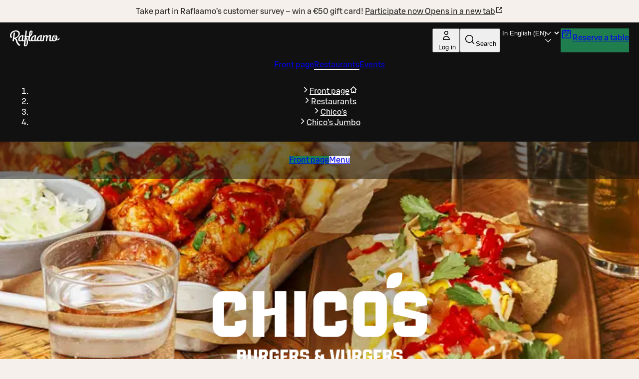

--- FILE ---
content_type: text/html; charset=utf-8
request_url: https://www.raflaamo.fi/en/restaurant/vantaa/chicos-jumbo
body_size: 45960
content:
<!DOCTYPE html><html lang="en"><head><meta charSet="utf-8" data-next-head=""/><meta name="viewport" content="width=device-width, initial-scale=1, maximum-scale=5, user-scalable=1" data-next-head=""/><script async="" data-settings-id="Yv591VkI5" id="usercentrics-cmp" src="https://web.cmp.usercentrics.eu/ui/loader.js"></script><title data-next-head="">Chico&#x27;s Jumbo | Raflaamo.fi</title><link rel="canonical" href="https://www.raflaamo.fi/en/restaurant/vantaa/chicos-jumbo" data-next-head=""/><meta name="description" content="Chico’s in the Jumbo shopping centre offers delicious burgers, vurgers, and American-Mexican street food. Lunch on weekdays." data-next-head=""/><meta property="og:type" content="website" data-next-head=""/><meta property="og:url" content="https://www.raflaamo.fi/en/restaurant/vantaa/chicos-jumbo" data-next-head=""/><meta property="og:title" content="Chico&#x27;s Jumbo" data-next-head=""/><meta name="og:site_name" content="Raflaamo" data-next-head=""/><meta property="og:description" content="Chico’s in the Jumbo shopping centre offers delicious burgers, vurgers, and American-Mexican street food. Lunch on weekdays." data-next-head=""/><meta property="og:image" content="https://cdn.s-cloud.fi/v1/assets/dam-id/A4y2M02eKd69r97B32iLHI" data-next-head=""/><meta property="twitter:card" content="summary_large_image" data-next-head=""/><meta property="twitter:url" content="https://www.raflaamo.fi/en/restaurant/vantaa/chicos-jumbo" data-next-head=""/><meta property="twitter:title" content="Chico&#x27;s Jumbo" data-next-head=""/><meta property="twitter:description" content="Chico’s in the Jumbo shopping centre offers delicious burgers, vurgers, and American-Mexican street food. Lunch on weekdays." data-next-head=""/><meta property="twitter:image" content="https://cdn.s-cloud.fi/v1/assets/dam-id/A4y2M02eKd69r97B32iLHI" data-next-head=""/><link rel="dns-prefetch" href="https://cdn.s-cloud.fi"/><link rel="preconnect" href="https://cdn.s-cloud.fi" crossorigin=""/><link rel="preconnect" href="https://web.cmp.usercentrics.eu" crossorigin=""/><link rel="preconnect" href="https://www.googletagmanager.com" crossorigin=""/><link rel="preconnect" href="https://static.s-cloud.fi" crossorigin=""/><link data-next-font="" rel="preconnect" href="/" crossorigin="anonymous"/><link rel="preload" href="/_next/static/css/f20310360c58c55f.css" as="style"/><link rel="preload" href="/_next/static/css/10c409b5ea14d853.css" as="style"/><link rel="stylesheet" href="/_next/static/css/f20310360c58c55f.css" data-n-g=""/><link rel="stylesheet" href="/_next/static/css/10c409b5ea14d853.css" data-n-p=""/><noscript data-n-css=""></noscript><script defer="" noModule="" src="/_next/static/chunks/polyfills-42372ed130431b0a.js"></script><script src="/_next/static/chunks/webpack-e50379ad205319b2.js" defer=""></script><script src="/_next/static/chunks/framework-6f8bf2a9f29d56e3.js" defer=""></script><script src="/_next/static/chunks/main-acb47a4c51918213.js" defer=""></script><script src="/_next/static/chunks/pages/_app-41ad1b3ffd415b2e.js" defer=""></script><script src="/_next/static/chunks/69ea16bc-cd6696df6f52dcc7.js" defer=""></script><script src="/_next/static/chunks/9278-dd158a7dc46d08e4.js" defer=""></script><script src="/_next/static/chunks/1086-16756c654373811e.js" defer=""></script><script src="/_next/static/chunks/9724-a9aaf0f9c048ffb9.js" defer=""></script><script src="/_next/static/chunks/2661-72407c06b51782ed.js" defer=""></script><script src="/_next/static/chunks/1100-8c3d1ff21a087057.js" defer=""></script><script src="/_next/static/chunks/6396-9a311e24253dbd44.js" defer=""></script><script src="/_next/static/chunks/9270-0a2ac11e7a8b48fc.js" defer=""></script><script src="/_next/static/chunks/9595-f1038c09481943c7.js" defer=""></script><script src="/_next/static/chunks/2264-ce5f47947fbe5c24.js" defer=""></script><script src="/_next/static/chunks/pages/%5Blocale%5D/restaurant/%5Bmunicipality%5D/%5BrestaurantName%5D-aa040e2130bd15ab.js" defer=""></script><script src="/_next/static/TbIHiBBEQLnLfOJgjTJkY/_buildManifest.js" defer=""></script><script src="/_next/static/TbIHiBBEQLnLfOJgjTJkY/_ssgManifest.js" defer=""></script><style data-styled="" data-styled-version="6.2.0">.fPELMc{color:#282828;}/*!sc*/
.kswjma{color:#FFFFFF;}/*!sc*/
.blpubQ{color:#000000;text-transform:uppercase;font-family:chicosSans!important;}/*!sc*/
.fQJkdK{color:#111111;}/*!sc*/
.dkaJcg{color:#FFFFFF;text-transform:uppercase;font-family:chicosSans!important;}/*!sc*/
.bdYSRE{white-space:nowrap;color:#FFFFFF;}/*!sc*/
data-styled.g1[id="sc-a59024bd-0"]{content:"fPELMc,kswjma,blpubQ,fQJkdK,dkaJcg,kzpQJd,bdYSRE,"}/*!sc*/
@media (min-width: 768px){.jBJmXJ{display:none;}}/*!sc*/
@media (min-width: 1440px){.jBJmXJ{display:none;}}/*!sc*/
@media (min-width: 768px){.jPlAYV{display:none;}}/*!sc*/
data-styled.g2[id="sc-a59024bd-1"]{content:"dMyptd,jBJmXJ,jPlAYV,"}/*!sc*/
.efugeT{display:none;}/*!sc*/
@media (min-width: 768px){.efugeT{display:inline-block;}}/*!sc*/
@media (min-width: 1440px){.efugeT{display:none;}}/*!sc*/
.bHqFHz{display:none;}/*!sc*/
@media (min-width: 768px){.bHqFHz{display:inline-block;}}/*!sc*/
data-styled.g3[id="sc-a59024bd-2"]{content:"efugeT,bHqFHz,"}/*!sc*/
.kFWuNJ{display:none;}/*!sc*/
@media (min-width: 1440px){.kFWuNJ{display:inline-block;}}/*!sc*/
data-styled.g4[id="sc-a59024bd-3"]{content:"kFWuNJ,"}/*!sc*/
.llFgJB{color:#282828;}/*!sc*/
.llFgJB span{color:inherit;}/*!sc*/
.frykmn{color:#FFFFFF;}/*!sc*/
.frykmn span{color:inherit;}/*!sc*/
data-styled.g5[id="sc-59202c96-0"]{content:"llFgJB,frykmn,"}/*!sc*/
.feqcMz{display:flex;justify-content:space-between;}/*!sc*/
data-styled.g6[id="sc-779b482a-0"]{content:"feqcMz,"}/*!sc*/
.gahBne{display:flex;justify-content:center;}/*!sc*/
data-styled.g7[id="sc-779b482a-1"]{content:"gahBne,"}/*!sc*/
.dScnBd{display:flex;gap:0.25rem;}/*!sc*/
@media ((min-width: 375px)){.dScnBd{gap:0.5rem;}}/*!sc*/
data-styled.g8[id="sc-a42a4345-0"]{content:"dScnBd,"}/*!sc*/
.bFQNWa{position:relative;display:flex;flex-direction:column;gap:0.5rem;background-color:#111111;color:#FFFFFF;padding:0.25rem 0.75rem 0.75rem 0.75rem;}/*!sc*/
@media (min-width: 1024px){.bFQNWa{display:none;}}/*!sc*/
.fZBmFf{position:relative;display:none;flex-direction:column;gap:0.5rem;background-color:#111111;color:#FFFFFF;padding:0.75rem 1.25rem;}/*!sc*/
@media (min-width: 1024px){.fZBmFf{display:flex;}}/*!sc*/
data-styled.g9[id="sc-a42a4345-1"]{content:"bFQNWa,fZBmFf,"}/*!sc*/
.iXLtiw{position:sticky;top:0;z-index:99;}/*!sc*/
data-styled.g10[id="sc-a42a4345-2"]{content:"iXLtiw,"}/*!sc*/
.kaqiCs{height:inherit;}/*!sc*/
.kaqiCs img{border-radius:0px;}/*!sc*/
data-styled.g11[id="sc-1c8accdc-0"]{content:"kaqiCs,"}/*!sc*/
.kZYLXO{display:flex;height:100%;justify-content:center;margin:0;position:absolute;overflow:hidden;padding:0;width:100%;}/*!sc*/
.kZYLXO img{left:50%;min-height:100%;min-width:100vw;overflow:hidden;position:absolute;top:50%;transform:translate(-50%,-50%);}/*!sc*/
data-styled.g12[id="sc-1c8accdc-1"]{content:"kZYLXO,"}/*!sc*/
.jtqHKT{display:block;}/*!sc*/
data-styled.g13[id="sc-1c8accdc-2"]{content:"jtqHKT,"}/*!sc*/
.gvnvaR{position:static;}/*!sc*/
@media (min-width: 1024px){.gvnvaR{position:relative;}}/*!sc*/
data-styled.g24[id="sc-94e8a76a-0"]{content:"gvnvaR,"}/*!sc*/
.chfReI{margin-left:0.25rem;display:none;max-width:6.75rem;white-space:nowrap;overflow:hidden;text-overflow:ellipsis;}/*!sc*/
@media (min-width: 375px){.chfReI{display:block;}}/*!sc*/
data-styled.g25[id="sc-94e8a76a-1"]{content:"chfReI,"}/*!sc*/
.kKVAtN{display:flex;justify-content:space-between;gap:0.25rem;}/*!sc*/
@media ((min-width: 375px)){.kKVAtN{gap:0.5rem;}}/*!sc*/
data-styled.g44[id="sc-ad07bdbb-0"]{content:"kKVAtN,"}/*!sc*/
.bnapGr{display:flex;flex-direction:column;gap:0.75rem;}/*!sc*/
data-styled.g45[id="sc-ad07bdbb-1"]{content:"bnapGr,"}/*!sc*/
.dBXPwz{margin:0 auto;outline:none;}/*!sc*/
data-styled.g46[id="sc-fa90000e-0"]{content:"dBXPwz,"}/*!sc*/
.gPRiAn{background-color:undefined;background-position:center;background-size:cover;color:#FFFFFF;min-height:280px;position:relative;text-align:center;width:100%;}/*!sc*/
data-styled.g48[id="sc-fa90000e-2"]{content:"gPRiAn,"}/*!sc*/
.cqcUNV{display:flex;align-content:center;justify-content:center;flex-direction:column;box-sizing:border-box;margin:auto;max-width:1024px;padding:1.75rem 0 1.75rem 0;position:relative;z-index:1;filter:drop-shadow(rgba(0,0,0,0.25) 0px 5px 25px);min-height:260px;}/*!sc*/
@media (min-width: 768px){.cqcUNV{padding:3rem 0 3rem 0;}}/*!sc*/
@media (min-width: 1024px){.cqcUNV{padding:4rem 0 4rem 0;}}/*!sc*/
@media (min-width: 1024px){.cqcUNV{min-height:560px;gap:0.75rem;}}/*!sc*/
data-styled.g49[id="sc-fa90000e-3"]{content:"cqcUNV,"}/*!sc*/
.fmzUvR{max-width:240px;max-height:135px;object-fit:contain;width:100%;}/*!sc*/
@media (min-width: 768px){.fmzUvR{max-width:405px;max-height:225px;}}/*!sc*/
@media (min-width: 1024px){.fmzUvR{max-width:540px;max-height:300px;}}/*!sc*/
data-styled.g50[id="sc-fa90000e-4"]{content:"fmzUvR,"}/*!sc*/
.cgvRZI{padding:0.75rem 3rem;display:flex;justify-content:center;align-items:center;background-color:#F5F0EB;color:#111111;}/*!sc*/
data-styled.g53[id="sc-afad379-0"]{content:"cgvRZI,"}/*!sc*/
.hPKyMm{background-color:#282828;display:flex;flex-direction:column;justify-content:center;padding:0 1rem 2.25rem;}/*!sc*/
@media (min-width: 1024px){.hPKyMm{padding:0 3rem 3rem;}}/*!sc*/
data-styled.g54[id="sc-850aa5da-0"]{content:"hPKyMm,"}/*!sc*/
.jAoNaL{display:grid;grid-template-columns:repeat(auto-fill,136px);justify-content:space-around;column-gap:auto;row-gap:1rem;}/*!sc*/
@media (min-width: 375px){.jAoNaL{column-gap:2.25rem;row-gap:3rem;}}/*!sc*/
data-styled.g55[id="sc-850aa5da-1"]{content:"jAoNaL,"}/*!sc*/
.XTlBE{align-items:center;display:flex;flex-direction:row;justify-content:center;}/*!sc*/
data-styled.g56[id="sc-850aa5da-2"]{content:"XTlBE,"}/*!sc*/
.ljWltq{padding:2.25rem 0 1.75rem;text-align:center;}/*!sc*/
@media (min-width: 1024px){.ljWltq{padding:3rem 0;}}/*!sc*/
data-styled.g57[id="sc-146be4df-0"]{content:"ljWltq,"}/*!sc*/
.kqjLAQ{display:flex;flex-direction:column;gap:1.25rem;}/*!sc*/
data-styled.g124[id="sc-d74a77ae-0"]{content:"kqjLAQ,"}/*!sc*/
.jvRwqR{background-color:transparent;position:relative;display:none;}/*!sc*/
.jvRwqR *{color:#FFFFFF!important;}/*!sc*/
@media (max-width: 424px){.jvRwqR{display:block;}}/*!sc*/
.iSktTZ{background-color:transparent;position:relative;display:none;}/*!sc*/
.iSktTZ *{color:#FFFFFF!important;}/*!sc*/
@media (min-width: 425px) and (max-width: 567px){.iSktTZ{display:block;}}/*!sc*/
.cpOTBb{background-color:transparent;position:relative;display:none;}/*!sc*/
.cpOTBb *{color:#FFFFFF!important;}/*!sc*/
@media (min-width: 568px) and (max-width: 767px){.cpOTBb{display:block;}}/*!sc*/
.eIIkuU{background-color:transparent;position:relative;display:none;}/*!sc*/
.eIIkuU *{color:#FFFFFF!important;}/*!sc*/
@media (min-width: 768px){.eIIkuU{display:block;}}/*!sc*/
data-styled.g133[id="sc-f3a50b4b-0"]{content:"jvRwqR,iSktTZ,cpOTBb,eIIkuU,"}/*!sc*/
.jesOOQ{box-sizing:border-box;pointer-events:auto;}/*!sc*/
.eZGTqt{box-sizing:border-box;pointer-events:auto;background-color:#1f7d4e;}/*!sc*/
.csBCqz{box-sizing:border-box;pointer-events:auto;background-color:#1f7d4e;white-space:nowrap;}/*!sc*/
.hIEfOp{box-sizing:border-box;pointer-events:auto;background-color:#F5F5F5;white-space:nowrap;}/*!sc*/
data-styled.g134[id="sc-44441c4d-0"]{content:"jesOOQ,eZGTqt,csBCqz,hIEfOp,"}/*!sc*/
.bEDpvP{border-bottom:0.125rem solid transparent;}/*!sc*/
.kOIRiU{border-bottom:0.125rem solid transparent;border-bottom:0.125rem solid #FFFFFF;}/*!sc*/
data-styled.g135[id="sc-bf9df11-0"]{content:"bEDpvP,kOIRiU,"}/*!sc*/
.jmJMjR{display:flex;gap:1rem;}/*!sc*/
data-styled.g136[id="sc-bf9df11-1"]{content:"jmJMjR,"}/*!sc*/
.fwwKVt{list-style:none;}/*!sc*/
data-styled.g137[id="sc-bf9df11-2"]{content:"fwwKVt,"}/*!sc*/
html{scroll-behavior:smooth;}/*!sc*/
body{background-color:#F5F0EB;font-family:S Bonus UX,Arial,sans-serif;}/*!sc*/
main{position:relative;}/*!sc*/
button,a{cursor:pointer;}/*!sc*/
data-styled.g139[id="sc-global-cBkoKv1"]{content:"sc-global-cBkoKv1,"}/*!sc*/
.jbHRrF{background-image:url('https://cdn.s-cloud.fi/v1/q60/assets/dam-id/3pfO03muKLd9vIcj9i4eOc');background-image:image-set('https://cdn.s-cloud.fi/v1/q60/assets/dam-id/3pfO03muKLd9vIcj9i4eOc.webp' type('image/webp') 2x);background-repeat:repeat;background-size:contain;margin:0 auto;max-width:1920px;position:relative;}/*!sc*/
@media (max-width: 374px){.jbHRrF{background-image:url('https://cdn.s-cloud.fi/v1/w320_q60/assets/dam-id/3pfO03muKLd9vIcj9i4eOc');background-image:image-set( 'https://cdn.s-cloud.fi/v1/w320_q60/assets/dam-id/3pfO03muKLd9vIcj9i4eOc.webp' type('image/webp') 2x );}}/*!sc*/
@media (max-width: 424px){.jbHRrF{background-image:url('https://cdn.s-cloud.fi/v1/w375_q60/assets/dam-id/3pfO03muKLd9vIcj9i4eOc');background-image:image-set( 'https://cdn.s-cloud.fi/v1/w375_q60/assets/dam-id/3pfO03muKLd9vIcj9i4eOc.webp' type('image/webp') 2x );}}/*!sc*/
@media (max-width: 567px){.jbHRrF{background-image:url('https://cdn.s-cloud.fi/v1/w425_q60/assets/dam-id/3pfO03muKLd9vIcj9i4eOc');background-image:image-set( 'https://cdn.s-cloud.fi/v1/w425_q60/assets/dam-id/3pfO03muKLd9vIcj9i4eOc.webp' type('image/webp') 2x );}}/*!sc*/
@media (max-width: 767px){.jbHRrF{background-image:url('https://cdn.s-cloud.fi/v1/w568_q60/assets/dam-id/3pfO03muKLd9vIcj9i4eOc');background-image:image-set( 'https://cdn.s-cloud.fi/v1/w568_q60/assets/dam-id/3pfO03muKLd9vIcj9i4eOc.webp' type('image/webp') 2x );}}/*!sc*/
@media (max-width: 1023px){.jbHRrF{background-image:url('https://cdn.s-cloud.fi/v1/w768_q60/assets/dam-id/3pfO03muKLd9vIcj9i4eOc');background-image:image-set( 'https://cdn.s-cloud.fi/v1/w768_q60/assets/dam-id/3pfO03muKLd9vIcj9i4eOc.webp' type('image/webp') 2x );}}/*!sc*/
@media (max-width: 1439px){.jbHRrF{background-image:url('https://cdn.s-cloud.fi/v1/w1024_q60/assets/dam-id/3pfO03muKLd9vIcj9i4eOc');background-image:image-set( 'https://cdn.s-cloud.fi/v1/w1024_q60/assets/dam-id/3pfO03muKLd9vIcj9i4eOc.webp' type('image/webp') 2x );}}/*!sc*/
@media (max-width: 1919px){.jbHRrF{background-image:url('https://cdn.s-cloud.fi/v1/w1440_q60/assets/dam-id/3pfO03muKLd9vIcj9i4eOc');background-image:image-set( 'https://cdn.s-cloud.fi/v1/w1440_q60/assets/dam-id/3pfO03muKLd9vIcj9i4eOc.webp' type('image/webp') 2x );}}/*!sc*/
@media (max-width: 1919px){.jbHRrF{background-image:url('https://cdn.s-cloud.fi/v1/w1920_q60/assets/dam-id/3pfO03muKLd9vIcj9i4eOc');background-image:image-set( 'https://cdn.s-cloud.fi/v1/w1920_q60/assets/dam-id/3pfO03muKLd9vIcj9i4eOc.webp' type('image/webp') 2x );}}/*!sc*/
@media (max-width: 1920px){.jbHRrF{background-image:url('https://cdn.s-cloud.fi/v1/w2560_q60/assets/dam-id/3pfO03muKLd9vIcj9i4eOc');background-image:image-set( 'https://cdn.s-cloud.fi/v1/w2560_q60/assets/dam-id/3pfO03muKLd9vIcj9i4eOc.webp' type('image/webp') 2x );}}/*!sc*/
data-styled.g140[id="sc-691d422b-0"]{content:"jbHRrF,"}/*!sc*/
.kVnJwi{position:relative;}/*!sc*/
data-styled.g141[id="sc-691d422b-1"]{content:"kVnJwi,"}/*!sc*/
.fqCNVQ{position:absolute;top:4px;left:4px;clip-path:inset(50%);overflow:hidden;white-space:nowrap;height:1px;width:1px;z-index:250;}/*!sc*/
.fqCNVQ:focus,.fqCNVQ:focus-visible{width:unset;height:unset;clip-path:unset;}/*!sc*/
data-styled.g142[id="sc-691d422b-2"]{content:"fqCNVQ,"}/*!sc*/
.huqKDw{background:#111111 url("data:image/svg+xml,<svg width='18px' height='18px' fill='none' xmlns='http://www.w3.org/2000/svg' viewBox='0 0 24 24'><path fill-rule='evenodd' d='m12 14.94 6.97-6.97 1.06 1.06L12 17.062l-8.03-8.03L5.03 7.97 12 14.94Z' fill='%23ffffff'/></svg>") no-repeat;background-position:right 16px top 50%;color:#FFFFFF;border:none;font-weight:500;transition:none;}/*!sc*/
.huqKDw:focus-visible{outline:var(--sds-size-border-large) solid var(--sds-brand-color-border-focus);outline-offset:var(--sds-space-2);box-shadow:0 0 0 var(--sds-space-2) var(--sds-brand-color-border-inverse-neutral);}/*!sc*/
.huqKDw::after{background-color:#FFFFFF;}/*!sc*/
data-styled.g143[id="sc-f8ec1bfd-0"]{content:"huqKDw,"}/*!sc*/
.juEhwu{padding-top:0.25rem;align-content:center;}/*!sc*/
data-styled.g146[id="sc-fbe1b90-0"]{content:"juEhwu,"}/*!sc*/
.bUuvsN{pointer-events:auto;}/*!sc*/
data-styled.g147[id="sc-e58260d4-0"]{content:"bUuvsN,"}/*!sc*/
.eWPbXs{background:#111111;color:#FFFFFF;padding:4rem 2.25rem;display:flex;flex-direction:column;gap:1.75rem;}/*!sc*/
data-styled.g151[id="sc-5205da02-0"]{content:"eWPbXs,"}/*!sc*/
.jRFMOl{display:flex;flex-direction:column;justify-content:space-between;gap:1.75rem;}/*!sc*/
@media (min-width: 768px){.jRFMOl{flex-direction:row;flex-wrap:wrap;}.jRFMOl>*{flex:1 1 calc(50% - 1.75rem / 2);}}/*!sc*/
@media (min-width: 1024px){.jRFMOl{flex-direction:row;flex-wrap:wrap;}.jRFMOl>*{flex:1 1 calc(25% - 1.75rem * (3 / 4));}}/*!sc*/
data-styled.g152[id="sc-5205da02-1"]{content:"jRFMOl,"}/*!sc*/
.hJpvFz{display:flex;flex-direction:column;text-align:center;justify-content:center;align-items:center;gap:1.75rem;padding:1rem;}/*!sc*/
@media (min-width: 768px){.hJpvFz{flex-direction:row;text-align:left;}}/*!sc*/
.hJpvFz>*{flex:0 0 auto;}/*!sc*/
data-styled.g153[id="sc-5205da02-2"]{content:"hJpvFz,"}/*!sc*/
.gcfdUC{display:flex;flex-direction:column;row-gap:1.75rem;}/*!sc*/
data-styled.g154[id="sc-5205da02-3"]{content:"gcfdUC,"}/*!sc*/
.daKMSw{display:flex;flex-direction:column;align-items:flex-start;gap:0.25rem;line-height:1.25rem;font-size:0.875rem;}/*!sc*/
data-styled.g155[id="sc-5205da02-4"]{content:"daKMSw,"}/*!sc*/
.fzjrvI{height:80px;width:116px;}/*!sc*/
data-styled.g156[id="sc-5205da02-5"]{content:"fzjrvI,"}/*!sc*/
.iNZMcH{background-color:transparent;border:0;color:#FFFFFF;font-family:S Bonus UX,Arial,sans-serif;font-size:0.875rem;line-height:1.25rem;text-align:left;text-decoration:underline;padding:0;}/*!sc*/
.iNZMcH:hover{text-decoration:none;}/*!sc*/
data-styled.g157[id="sc-5205da02-6"]{content:"iNZMcH,"}/*!sc*/
.hBEjxZ{margin-bottom:2rem;align-items:center;display:flex;gap:1rem;}/*!sc*/
data-styled.g198[id="sc-be3263b6-0"]{content:"hBEjxZ,"}/*!sc*/
.lPbjx{color:#FFFFFF;margin-bottom:1rem;margin-left:0;padding:2rem 0 2rem;text-align:center;}/*!sc*/
@media (min-width: 1024px){.lPbjx{padding:2rem 0;text-align:left;}}/*!sc*/
data-styled.g200[id="sc-be3263b6-2"]{content:"lPbjx,"}/*!sc*/
.dEMOjK >*:not(:last-child){margin-bottom:1rem;}/*!sc*/
data-styled.g201[id="sc-be3263b6-3"]{content:"dEMOjK,"}/*!sc*/
.ctDRgy{background-color:#111111;box-sizing:border-box;color:#FFFFFF;padding:0 3rem 3rem;display:flex;gap:3rem;flex-wrap:wrap;}/*!sc*/
@media (max-width: 1023px){.ctDRgy{padding:0 1rem 2rem;padding-left:1rem;flex-direction:column;}}/*!sc*/
data-styled.g202[id="sc-be3263b6-4"]{content:"ctDRgy,"}/*!sc*/
.iChmvl{display:flex;flex-direction:column;gap:1rem;flex:2;min-width:0;}/*!sc*/
data-styled.g203[id="sc-be3263b6-5"]{content:"iChmvl,"}/*!sc*/
.bLhHbi{display:flex;flex-direction:column;gap:1rem;}/*!sc*/
@media (min-width: 768px){.bLhHbi{align-items:flex-start;}.bLhHbi >*{width:100%;max-width:fit-content;}}/*!sc*/
data-styled.g204[id="sc-be3263b6-6"]{content:"bLhHbi,"}/*!sc*/
.hscSRw{display:inline-flex;align-items:center;margin-right:1rem;flex-shrink:0;}/*!sc*/
data-styled.g205[id="sc-be3263b6-7"]{content:"hscSRw,"}/*!sc*/
.clNRXs{display:flex;flex-direction:column;justify-content:flex-start;gap:1rem;padding:0 0 2rem;}/*!sc*/
.clNRXs >*:first-child{display:flex;gap:3rem;flex-direction:row;flex-wrap:wrap;}/*!sc*/
.clNRXs >*:first-child >div{flex:1;min-width:0;}/*!sc*/
@media (max-width: 1023px){.clNRXs >*:first-child{flex-direction:column;gap:2rem;}.clNRXs >*:first-child >div{flex:none;width:100%;}}/*!sc*/
data-styled.g206[id="sc-be3263b6-8"]{content:"clNRXs,"}/*!sc*/
.iLuZrO .address{align-items:flex-start;}/*!sc*/
data-styled.g207[id="sc-be3263b6-9"]{content:"iLuZrO,"}/*!sc*/
.komWZE .contact{align-items:flex-start;}/*!sc*/
.komWZE .contact section{max-width:200px;}/*!sc*/
.komWZE .contact .email a{color:inherit;margin:0;}/*!sc*/
data-styled.g208[id="sc-be3263b6-10"]{content:"komWZE,"}/*!sc*/
.bussEZ{display:flex;flex:1;justify-content:space-between;max-width:300px;}/*!sc*/
.bussEZ p{line-height:1.5rem;}/*!sc*/
data-styled.g209[id="sc-be3263b6-11"]{content:"bussEZ,"}/*!sc*/
.liUkNh{margin-left:0;margin-top:0.75rem;}/*!sc*/
data-styled.g210[id="sc-be3263b6-12"]{content:"liUkNh,"}/*!sc*/
.clytnA .opening-hours{align-items:flex-start;}/*!sc*/
.clytnA .opening-hours >section{padding:1rem;flex:1;background-color:#282828;}/*!sc*/
data-styled.g211[id="sc-be3263b6-13"]{content:"clytnA,"}/*!sc*/
.bGTbNa{display:flex;flex-direction:column;gap:1rem;flex:1;min-width:0;}/*!sc*/
data-styled.g212[id="sc-be3263b6-14"]{content:"bGTbNa,"}/*!sc*/
.kdnMBA{display:grid;grid-template-columns:5rem auto;align-items:start;}/*!sc*/
.kdnMBA .day-range{text-transform:capitalize;}/*!sc*/
data-styled.g214[id="sc-be3263b6-16"]{content:"kdnMBA,"}/*!sc*/
.kgCVYg:not(:last-child){margin-bottom:1.75rem;}/*!sc*/
@media (max-width: 1023px){.kgCVYg:not(:last-child){margin-bottom:1.75rem;}}/*!sc*/
data-styled.g215[id="sc-be3263b6-17"]{content:"kgCVYg,"}/*!sc*/
.cjwZUv{cursor:pointer;display:inline-block;height:3rem;width:3rem;}/*!sc*/
data-styled.g216[id="sc-87d9e6f4-0"]{content:"cjwZUv,"}/*!sc*/
.evxKmD{padding:0 0 3rem;position:relative;}/*!sc*/
@media (min-width: 1024px){.evxKmD{padding:0 1.75rem 4rem 3rem;}.evxKmD .slick-list .slick-slide>div{padding-right:1.75rem;}}/*!sc*/
.evxKmD .slick-prev{left:5%;}/*!sc*/
.evxKmD .slick-prev:hover,.evxKmD .slick-prev:focus{background:center/contain no-repeat url('/svgs/btn_prev.svg');}/*!sc*/
.evxKmD .slick-next{right:5%;}/*!sc*/
.evxKmD .slick-next:hover,.evxKmD .slick-next:focus{background:center/contain no-repeat url('/svgs/btn_next.svg');}/*!sc*/
.evxKmD .slick-prev,.evxKmD .slick-next{position:absolute;top:calc(50% - 1.75rem);z-index:1;}/*!sc*/
.evxKmD .slick-prev::before,.evxKmD .slick-next::before{display:none!important;}/*!sc*/
.evxKmD .slick-slide{display:inline-block;}/*!sc*/
.evxKmD .slick-dots{bottom:1rem;position:absolute;}/*!sc*/
.evxKmD .slick-dots li.slick-active button::before{background-color:#111111;}/*!sc*/
.evxKmD .slick-dots li button::before{border:1px solid #111111;border-style:inset;border-bottom-style:solid;border-left-style:solid;border-radius:50%;border-right-style:solid;border-top-style:solid;color:unset;font-size:8px;}/*!sc*/
data-styled.g217[id="sc-87d9e6f4-1"]{content:"evxKmD,"}/*!sc*/
.cvHliv{background-image:url('/svgs/btn_prev.svg');}/*!sc*/
.cvHliv:focus-visible{outline:var(--sds-size-border-large) solid var(--sds-brand-color-border-focus);outline-offset:var(--sds-space-2);}/*!sc*/
data-styled.g218[id="sc-87d9e6f4-2"]{content:"cvHliv,"}/*!sc*/
.dnHFms{background-image:url('/svgs/btn_next.svg');}/*!sc*/
.dnHFms:focus-visible{outline:var(--sds-size-border-large) solid var(--sds-brand-color-border-focus);outline-offset:var(--sds-space-2);}/*!sc*/
data-styled.g219[id="sc-87d9e6f4-3"]{content:"dnHFms,"}/*!sc*/
.dprbqS{aspect-ratio:16/9;height:100%;width:100%;object-fit:cover;}/*!sc*/
data-styled.g220[id="sc-87d9e6f4-4"]{content:"dprbqS,"}/*!sc*/
.dtmkKf{box-sizing:border-box;color:#111111;}/*!sc*/
.dtmkKf span{opacity:0;}/*!sc*/
data-styled.g221[id="sc-87d9e6f4-5"]{content:"dtmkKf,"}/*!sc*/
.eZxYPT{display:flex;flex-direction:column;justify-content:center;gap:1.75rem;background-color:#FFFFFF;padding:1rem;margin:1rem;}/*!sc*/
@media (min-width: 1024px){.eZxYPT{padding:1.75rem;max-width:700px;min-width:400px;margin:0;}}/*!sc*/
data-styled.g222[id="sc-f2a90279-0"]{content:"eZxYPT,"}/*!sc*/
.jpZODq{flex-direction:column;display:flex;}/*!sc*/
@media (min-width: 1024px){.jpZODq{flex-direction:row-reverse;align-items:flex-start;justify-content:center;margin:1rem 1.75rem 1.75rem 1.75rem;}}/*!sc*/
data-styled.g223[id="sc-10c8a965-0"]{content:"jpZODq,"}/*!sc*/
.klQlir{position:relative;text-align:center;overflow:auto;z-index:51;background-color:rgba(17,17,17,0.5);}/*!sc*/
data-styled.g224[id="sc-3a150f9e-0"]{content:"klQlir,"}/*!sc*/
.iMcJuz{display:inline-flex;gap:0.5rem;box-sizing:border-box;padding:0.75rem;}/*!sc*/
data-styled.g225[id="sc-3a150f9e-1"]{content:"iMcJuz,"}/*!sc*/
.jbsAYu{list-style:none;}/*!sc*/
data-styled.g226[id="sc-3a150f9e-2"]{content:"jbsAYu,"}/*!sc*/
.DnOMA{display:flex;align-items:center;gap:1rem;}/*!sc*/
data-styled.g227[id="sc-e9af1603-0"]{content:"DnOMA,"}/*!sc*/
.cAYohb{display:flex;flex-direction:column;gap:1rem;padding:1rem;background-color:#111111;color:#FFFFFF;}/*!sc*/
@media (min-width: 1024px){.cAYohb{margin-left:0.5rem;min-width:400px;padding:1.75rem;}}/*!sc*/
data-styled.g228[id="sc-e9af1603-1"]{content:"cAYohb,"}/*!sc*/
.ecswWi{display:flex;flex-direction:column;}/*!sc*/
data-styled.g229[id="sc-e9af1603-2"]{content:"ecswWi,"}/*!sc*/
.gAifcq{display:flex;align-items:flex-start;justify-content:space-between;gap:1rem;}/*!sc*/
data-styled.g230[id="sc-e9af1603-3"]{content:"gAifcq,"}/*!sc*/
</style></head><body><noscript><iframe title="GTM" src="https://www.googletagmanager.com/ns.html?id=GTM-KKLCZF2" height="0" width="0" style="display:none;visibility:hidden"></iframe></noscript><div id="__next"><div data-theme="raflaamo"><div class="sc-691d422b-0 jbHRrF"><a class="lmDYdu sc-44441c4d-0 jesOOQ sc-691d422b-2 fqCNVQ humqDS dStaFB dhVfei dsiSgT jEaVcv eZlVZc gKvCqE jbNkGg fXZpbv gnuVSH kBTQcH cerVTu egagWk brXWGL kWaomU jBllvQ iwIano eoeOEa eykkQy jbWIzK bkprhX bROWyg gVXJpk jgCUQz bqvBOu lgQBRJ kVvJSQ ihZfmo eMnfAM bifBhr fLHVBn fOsFRE jJBFyI dKkbFD cRtAGk glHdAe htgSzY hpPInI ddaxBA XPlDQ UfNQU dvZMVA kfnpgp" href="/en/restaurant/vantaa/chicos-jumbo#main">Skip to main content</a><section role="status" class="sc-afad379-0 cgvRZI"><span class="sc-a59024bd-0 sc-a59024bd-1 fPELMc dMyptd jOqwXn llpRim fbudsj dPDVeH blBMMj dBGOHn kmPowP" color="#282828">Take part in Raflaamo’s customer survey – win a €50 gift card!<!-- --> <a class="sc-59202c96-0 llFgJB cEagbj gccOOB bVOCBa clvpcx hAnWrU chfaMw fNQhpg gWBMEI bifcPB jcBzjx kdnKPA ebYIyA jtSwqc" rel="noopener noreferrer ugc" target="_blank" data-testid="info-bar-notification-link" href="https://link.webropolsurveys.com/Participation/Public/9027dbf4-4caf-44ee-bb8e-31e3dbeffbb9?displayId=Fin3519816&amp;surveyLocale=en">Participate now<!-- --> <span class="hrfAMI dWTPlI jYOntY bXKmQE jtDyud bCCWsV">Opens in a new tab</span><span class="sds-Icon-wrapper bUKHpG dWkaQB gJVvRt bHTpI gccOOB kpESlW hskRdH dXLbFQ dQKoPo engLxJ koglCo cStbFa bfFCqi"><svg fill="none" xmlns="http://www.w3.org/2000/svg" viewBox="0 0 16 16" height="16" width="16"><path d="M8 2H3a1 1 0 0 0-1 1v10a1 1 0 0 0 1 1h10a1 1 0 0 0 1-1V8h-1.5v4.5h-9v-9H8zm6 4V2h-4v1.5h1.44L7.47 7.47l1.06 1.06 3.97-3.97V6z" fill="currentColor" fill-rule="evenodd"></path></svg></span></a></span></section><div class="sc-691d422b-1 kVnJwi"><header class="sc-fa90000e-2 gPRiAn"><div class="sc-1c8accdc-1 kZYLXO"><picture data-testid="hero-image" class="sc-1c8accdc-0 kaqiCs"><source type="image/webp" srcSet="https://cdn.s-cloud.fi/v1/w256_q70/assets/dam-id/1e27IwFD4G5BBrUaBYqKJq.webp 320w, https://cdn.s-cloud.fi/v1/w454_q70/assets/dam-id/1e27IwFD4G5BBrUaBYqKJq.webp 568w, https://cdn.s-cloud.fi/v1/w614_q70/assets/dam-id/1e27IwFD4G5BBrUaBYqKJq.webp 768w, https://cdn.s-cloud.fi/v1/w819_q70/assets/dam-id/1e27IwFD4G5BBrUaBYqKJq.webp 1024w, https://cdn.s-cloud.fi/v1/w1152_q70/assets/dam-id/1e27IwFD4G5BBrUaBYqKJq.webp 1440w, https://cdn.s-cloud.fi/v1/w1536_q70/assets/dam-id/1e27IwFD4G5BBrUaBYqKJq.webp 1920w" sizes="(max-width: 320px) 320w, (max-width: 568px) 568w, (max-width: 768px) 768w, (max-width: 1024px) 1024w, (max-width: 1440px) 1440w, 1920w"/><source type="image/svg" srcSet="https://cdn.s-cloud.fi/v1/w256_q70/assets/dam-id/1e27IwFD4G5BBrUaBYqKJq.svg 320w, https://cdn.s-cloud.fi/v1/w454_q70/assets/dam-id/1e27IwFD4G5BBrUaBYqKJq.svg 568w, https://cdn.s-cloud.fi/v1/w614_q70/assets/dam-id/1e27IwFD4G5BBrUaBYqKJq.svg 768w, https://cdn.s-cloud.fi/v1/w819_q70/assets/dam-id/1e27IwFD4G5BBrUaBYqKJq.svg 1024w, https://cdn.s-cloud.fi/v1/w1152_q70/assets/dam-id/1e27IwFD4G5BBrUaBYqKJq.svg 1440w, https://cdn.s-cloud.fi/v1/w1536_q70/assets/dam-id/1e27IwFD4G5BBrUaBYqKJq.svg 1920w" sizes="(max-width: 320px) 320w, (max-width: 568px) 568w, (max-width: 768px) 768w, (max-width: 1024px) 1024w, (max-width: 1440px) 1440w, 1920w"/><source type="image/png" srcSet="https://cdn.s-cloud.fi/v1/w256_q70/assets/dam-id/1e27IwFD4G5BBrUaBYqKJq.png 320w, https://cdn.s-cloud.fi/v1/w454_q70/assets/dam-id/1e27IwFD4G5BBrUaBYqKJq.png 568w, https://cdn.s-cloud.fi/v1/w614_q70/assets/dam-id/1e27IwFD4G5BBrUaBYqKJq.png 768w, https://cdn.s-cloud.fi/v1/w819_q70/assets/dam-id/1e27IwFD4G5BBrUaBYqKJq.png 1024w, https://cdn.s-cloud.fi/v1/w1152_q70/assets/dam-id/1e27IwFD4G5BBrUaBYqKJq.png 1440w, https://cdn.s-cloud.fi/v1/w1536_q70/assets/dam-id/1e27IwFD4G5BBrUaBYqKJq.png 1920w" sizes="(max-width: 320px) 320w, (max-width: 568px) 568w, (max-width: 768px) 768w, (max-width: 1024px) 1024w, (max-width: 1440px) 1440w, 1920w"/><source type="image/jpg" srcSet="https://cdn.s-cloud.fi/v1/w256_q70/assets/dam-id/1e27IwFD4G5BBrUaBYqKJq.jpg 320w, https://cdn.s-cloud.fi/v1/w454_q70/assets/dam-id/1e27IwFD4G5BBrUaBYqKJq.jpg 568w, https://cdn.s-cloud.fi/v1/w614_q70/assets/dam-id/1e27IwFD4G5BBrUaBYqKJq.jpg 768w, https://cdn.s-cloud.fi/v1/w819_q70/assets/dam-id/1e27IwFD4G5BBrUaBYqKJq.jpg 1024w, https://cdn.s-cloud.fi/v1/w1152_q70/assets/dam-id/1e27IwFD4G5BBrUaBYqKJq.jpg 1440w, https://cdn.s-cloud.fi/v1/w1536_q70/assets/dam-id/1e27IwFD4G5BBrUaBYqKJq.jpg 1920w" sizes="(max-width: 320px) 320w, (max-width: 568px) 568w, (max-width: 768px) 768w, (max-width: 1024px) 1024w, (max-width: 1440px) 1440w, 1920w"/><img quality="70" url="https://cdn.s-cloud.fi/v1/assets/dam-id/1e27IwFD4G5BBrUaBYqKJq" alt="" fetchPriority="high" loading="eager" src="https://cdn.s-cloud.fi/v1/assets/dam-id/1e27IwFD4G5BBrUaBYqKJq" class="sc-1c8accdc-2 jtqHKT"/></picture></div><nav class="sc-a42a4345-2 iXLtiw"><div data-testid="global-navigation-mobile" class="sc-a42a4345-1 bFQNWa"><div class="sc-ad07bdbb-0 kKVAtN"><div class="sc-a42a4345-0 dScnBd"><a class="sc-59202c96-0 sc-fbe1b90-0 juEhwu cEagbj gccOOB bVOCBa clvpcx hAnWrU chfaMw fNQhpg gWBMEI bifcPB jcBzjx kdnKPA ebYIyA jtSwqc" href="/en/vantaa"><span class="sds-Icon-wrapper"><svg height="24" viewBox="0 0 75 24" fill="none" xmlns="http://www.w3.org/2000/svg" aria-label="Raflaamo front page"><path d="M15.7657 21.8056C15.7205 21.7589 15.7205 21.7589 15.6753 21.7589C15.63 21.7589 15.5848 21.7122 15.4943 21.6655C15.4491 21.6655 15.4491 21.6189 15.3133 21.5722C14.68 21.1986 12.9157 20.2648 11.5585 16.9962C11.4228 16.6694 11.2871 16.2959 11.1514 15.9223C11.0609 15.5488 10.9252 15.1752 10.8347 14.8017C10.7442 14.4281 10.6085 14.0546 10.4276 13.7277C10.2466 13.4009 10.0656 13.074 9.79421 12.7472C9.52278 12.467 9.2061 12.1869 8.79895 11.9534C9.52278 11.6732 10.2466 11.3464 10.9252 10.8795C11.6038 10.4592 12.1919 9.94561 12.7347 9.38529C13.2776 8.82497 13.73 8.21797 14.0467 7.56426C14.4086 6.91056 14.6348 6.16347 14.7252 5.41639C14.8157 4.62261 14.7705 3.87552 14.5443 3.22182C14.3181 2.56811 13.9562 1.96111 13.4586 1.49418C12.9609 1.02725 12.3276 0.653702 11.5585 0.373544C10.8347 0.140079 9.92992 0 8.97991 0C7.8037 0 6.67273 0.186772 5.67747 0.513623C4.63698 0.840474 3.77744 1.3074 2.96314 1.91441C2.14885 2.52142 1.5155 3.26851 1.01787 4.10898C0.520247 4.94946 0.203575 5.88332 0.0678583 6.95725C-0.0226194 7.61096 -0.0226194 8.17127 0.0678583 8.6849C0.158336 9.19852 0.294052 9.61875 0.475008 9.94561C0.655963 10.3191 0.836919 10.5993 1.01787 10.7861C1.19883 11.0195 1.33455 11.1596 1.42502 11.2063C1.60598 11.3464 1.78693 11.3464 1.96789 11.253C2.14885 11.1596 2.3298 11.0195 2.51076 10.8328C2.69171 10.646 2.82743 10.4592 2.91791 10.2725C3.00838 10.0857 3.09886 9.89891 3.09886 9.80553C3.09886 9.71214 3.09886 9.61876 3.00838 9.61876C2.91791 9.57206 2.78219 9.52537 2.73695 9.47868C2.73695 9.47868 2.73695 9.47868 2.64647 9.38529C2.55599 9.2919 2.46552 9.10513 2.37504 8.91836C2.28456 8.6849 2.19408 8.40474 2.14884 8.07789C2.10361 7.75104 2.10361 7.3308 2.14884 6.81718C2.23932 6.16347 2.42028 5.50977 2.73695 4.90276C3.05362 4.29575 3.50601 3.73544 4.04888 3.26851C4.59174 2.80158 5.27033 2.42804 6.03939 2.10118C6.80845 1.82103 7.71322 1.68095 8.75372 1.68095C9.52278 1.68095 10.2014 1.82103 10.7442 2.05449C11.2871 2.28796 11.6942 2.61481 12.0109 2.98835C12.3276 3.3619 12.5085 3.73544 12.6443 4.20237C12.7347 4.6693 12.78 5.08954 12.7347 5.50977C12.6443 6.16347 12.5085 6.72379 12.2371 7.23741C12.0109 7.75104 11.6942 8.21797 11.3323 8.59151C10.9704 9.01175 10.6085 9.3386 10.2014 9.66545C9.79421 9.94561 9.34182 10.2258 8.93467 10.4125C8.48228 10.5993 8.07513 10.7861 7.66798 10.9262C7.26083 11.0662 6.85368 11.1596 6.53701 11.2063L7.48703 4.15568C7.53227 3.87552 7.39655 3.64205 7.17036 3.45528C6.89892 3.26851 6.58225 3.17512 6.12986 3.17512C5.94891 3.17512 5.76795 3.22182 5.63224 3.26851C5.49652 3.3152 5.3608 3.40859 5.3608 3.50197C5.3608 3.64205 5.40604 3.68875 5.45128 3.78213C5.45128 3.87552 5.45128 4.06229 5.40604 4.24906L3.82268 15.7355C3.82268 15.8289 3.82268 15.9223 3.91316 15.969C4.00364 16.0624 4.09412 16.1091 4.18459 16.1558C4.32031 16.2025 4.45603 16.2492 4.59174 16.2959C4.72746 16.3425 4.90841 16.3425 5.04413 16.3425C5.22509 16.3425 5.40604 16.2959 5.587 16.2492C5.72271 16.1558 5.85843 16.0624 5.85843 15.8289L6.26558 12.6538C6.85368 12.7939 7.30607 12.9806 7.62274 13.2608C7.93942 13.541 8.21085 13.8211 8.3918 14.1947C8.57276 14.5682 8.70848 14.9418 8.79895 15.362C8.88943 15.7822 8.97991 16.2025 9.07039 16.6694C9.16087 17.0896 9.29658 17.5566 9.52278 18.0235C11.3323 21.7589 12.6895 22.4593 13.4586 22.9729C13.549 23.0663 13.6847 23.113 13.7752 23.113C13.8657 23.113 14.0467 23.0663 14.2729 22.9729C14.499 22.8796 14.7252 22.7862 14.9062 22.6928C15.1324 22.5527 15.3133 22.4593 15.4943 22.3192C15.6753 22.1792 15.7657 22.0391 15.7657 21.9457C15.811 21.8523 15.7657 21.8523 15.7657 21.8056Z" fill="white"></path><path d="M74.6667 12.1403C74.6215 12.0002 74.5762 11.9068 74.4858 11.8134C74.3953 11.7201 74.2596 11.6734 74.1238 11.6734C73.9881 11.6734 73.8524 11.6734 73.7167 11.6734C73.581 11.6734 73.4453 11.7201 73.3548 11.8134C73.2643 11.8601 73.1738 11.9535 73.1286 12.0469C73.0381 12.2804 72.9476 12.4671 72.8572 12.6539C72.7214 12.8407 72.5857 13.0275 72.4048 13.1675C72.2238 13.3076 72.0429 13.4477 71.7714 13.5411C71.5452 13.6345 71.2738 13.6812 71.0024 13.6812C70.9119 13.6812 70.8214 13.6812 70.7309 13.6812C70.6405 13.6812 70.55 13.6812 70.4595 13.6345C70.6405 13.2609 70.7762 12.8407 70.9119 12.4671C71.0476 12.0469 71.0928 11.6267 71.1833 11.2064C71.2738 10.6461 71.2738 10.1792 71.1833 9.71226C71.1381 9.24533 71.0024 8.87178 70.8667 8.49824C70.6857 8.17139 70.5047 7.89123 70.2333 7.70446C69.9619 7.51769 69.6904 7.4243 69.3738 7.4243C69.0119 7.4243 68.6952 7.51769 68.4238 7.65776C68.1523 7.79784 67.8809 7.98462 67.6547 8.21808C67.4285 8.45155 67.2928 8.7317 67.1571 9.05855C67.0213 9.38541 66.9309 9.71226 66.8856 10.0391C66.7952 10.8329 66.8404 11.6267 67.0666 12.2804C67.2928 12.9808 67.6999 13.5411 68.288 14.008C68.0618 14.2415 67.8356 14.4749 67.5642 14.615C67.2928 14.7551 66.9761 14.8485 66.569 14.8485C66.2975 14.8485 66.0713 14.8018 65.8451 14.6617C65.6189 14.5683 65.438 14.3816 65.3023 14.1481C65.1666 13.9146 65.0308 13.6345 64.9856 13.2609C64.9404 12.8874 64.9404 12.5138 64.9856 12.0002C65.0761 11.4399 65.1666 10.973 65.3023 10.5994C65.438 10.2259 65.5737 9.85233 65.7547 9.61887C65.9356 9.33871 66.0713 9.10525 66.2523 8.91848C66.4332 8.7317 66.569 8.59163 66.7047 8.45155C66.8856 8.35816 67.0213 8.21808 67.0666 8.03131C67.1118 7.84454 67.1118 7.70446 67.0666 7.51769C67.0213 7.33091 66.9309 7.19084 66.7952 7.05076C66.6594 6.91068 66.5237 6.86398 66.3428 6.86398C66.2071 6.86398 65.9356 7.00406 65.6189 7.23753C65.3023 7.47099 64.9404 7.84454 64.5784 8.26477C64.2165 8.7317 63.8546 9.29202 63.538 9.94572C63.2213 10.5994 62.9951 11.3465 62.9046 12.1403C62.8141 12.7006 62.8594 13.2142 62.9046 13.7279C62.9046 13.8212 62.9499 13.9613 62.9951 14.0547C62.8141 14.2882 62.6332 14.4282 62.4522 14.615C62.226 14.7551 61.9998 14.8485 61.7284 14.8485C61.5474 14.8485 61.4117 14.8018 61.3665 14.7084C61.276 14.615 61.2308 14.5216 61.1855 14.3816C61.1403 14.2882 61.1403 14.1481 61.1403 14.0547C61.1403 13.9613 61.1403 13.8679 61.1403 13.8212L61.7284 9.19863C61.7736 8.96517 61.7736 8.68501 61.7284 8.40485C61.6832 8.12469 61.6379 7.89123 61.5022 7.65776C61.3665 7.4243 61.1855 7.23753 60.9141 7.14414C60.6427 7.00406 60.326 6.95737 59.8736 6.95737C59.5569 6.95737 59.2855 7.00406 59.0141 7.14414C58.7426 7.23753 58.4712 7.4243 58.1998 7.61107C57.9283 7.79784 57.7021 8.03131 57.476 8.26477C57.2498 8.49824 57.0236 8.7784 56.7974 9.10525C56.7974 8.87178 56.7974 8.59162 56.7521 8.35816C56.7069 8.12469 56.6164 7.89123 56.4807 7.65776C56.345 7.47099 56.164 7.28422 55.8926 7.14414C55.6212 7.00406 55.3045 6.95737 54.8973 6.95737C54.5807 6.95737 54.3092 7.00406 54.0378 7.14414C53.7664 7.23753 53.4949 7.4243 53.2235 7.61107C52.9521 7.79784 52.7259 8.03131 52.4544 8.31147C52.2282 8.59162 52.0021 8.87178 51.7759 9.15194L51.9116 8.21808C51.9568 7.93792 51.8663 7.70446 51.5949 7.51769C51.3687 7.33091 51.0068 7.23753 50.5997 7.23753C50.4187 7.23753 50.2377 7.28422 50.102 7.33091C49.9663 7.37761 49.8758 7.47099 49.8758 7.61107C49.8758 7.70446 49.8758 7.79784 49.9211 7.89123C49.9663 7.98462 49.9663 8.12469 49.9211 8.35816L49.1068 14.4282C48.9711 14.5683 48.8806 14.6617 48.7449 14.7551C48.5187 14.8952 48.2925 14.9886 48.021 14.9886C47.8853 14.9886 47.7496 14.9419 47.6139 14.8952C47.5234 14.8485 47.4329 14.7551 47.3425 14.6617C47.2972 14.5683 47.252 14.4749 47.2067 14.3349C47.2067 14.1948 47.2067 14.1014 47.2067 13.9613C47.2067 13.9613 47.9306 8.40485 47.9306 8.35816C47.9306 8.26477 48.0663 8.1247 48.1115 8.03131C48.1568 7.93792 48.202 7.84454 48.202 7.75115C48.202 7.61107 48.1568 7.47099 47.9306 7.33091C47.7044 7.19083 47.4782 7.09745 47.1163 7.09745C46.302 7.09745 45.7139 7.23753 44.8996 7.51769C44.0853 7.79784 43.3614 8.21808 42.7281 8.7317C42.0495 9.24533 41.5066 9.89903 41.0543 10.6461C40.6019 11.3932 40.3304 12.2337 40.1947 13.1675C40.1495 13.6345 40.1495 14.1014 40.24 14.4749C40.24 14.5216 40.24 14.5216 40.24 14.5683C40.1495 14.6617 40.059 14.7551 39.9233 14.8018C39.6971 14.9419 39.4709 15.0353 39.1995 15.0353C39.0637 15.0353 38.928 14.9886 38.7923 14.9419C38.7018 14.8952 38.6114 14.8018 38.5209 14.7084C38.4756 14.615 38.4304 14.5216 38.3852 14.3816C38.3852 14.2415 38.3852 14.1481 38.3852 14.008C38.3852 14.008 39.109 8.45155 39.109 8.40485C39.109 8.31147 39.2447 8.17139 39.2899 8.078C39.3352 7.98462 39.3804 7.89123 39.3804 7.79784C39.3804 7.65777 39.3352 7.51769 39.109 7.37761C38.8828 7.23753 38.6566 7.14414 38.2947 7.14414C37.4804 7.14414 36.8923 7.28422 36.078 7.56438C35.2637 7.84454 34.5399 8.26477 33.9065 8.7784C33.2279 9.29202 32.6851 9.94572 32.2327 10.6928C31.7803 11.4399 31.5089 12.2804 31.3731 13.2142C31.3279 13.6812 31.3279 14.1481 31.4184 14.5216C31.4636 14.6617 31.4636 14.8018 31.5089 14.9419C31.2827 15.0353 31.0565 15.0819 30.785 15.0819C30.2874 15.0819 29.9707 14.9419 29.7898 14.6617C29.6088 14.3816 29.5184 14.008 29.6088 13.5411L30.1517 9.38541C30.5136 9.15194 30.8755 8.82509 31.2374 8.49824C31.5993 8.17139 31.9613 7.75115 32.2779 7.28422C32.5946 6.81729 32.9113 6.25698 33.1375 5.60327C33.4089 4.99626 33.5898 4.24918 33.6803 3.4087C33.9065 2.98847 33.9065 2.80169 33.9518 2.56823C33.9518 2.33476 33.9518 2.14799 33.9518 1.91453C33.9518 1.68106 33.9065 1.49429 33.816 1.30752C33.7256 1.12075 33.6351 0.933975 33.4541 0.793896C33.3184 0.653817 33.0922 0.513738 32.8208 0.420352C32.5494 0.326966 32.2327 0.280273 31.8255 0.280273C31.4636 0.280273 31.1469 0.326966 30.8303 0.467045C30.5136 0.607124 30.2422 0.793896 29.9707 1.02736C29.6993 1.26083 29.5184 1.58768 29.3374 1.91453C29.1564 2.28807 29.066 2.66162 28.9755 3.12855L28.2969 8.26477C28.0255 8.31147 27.754 8.40485 27.4374 8.45155C27.1207 8.49824 26.804 8.49824 26.4421 8.49824C26.1254 8.49824 25.8088 8.45155 25.4921 8.40485C25.1754 8.35816 24.8135 8.31147 24.5421 8.21808L25.4469 1.26083C25.4921 0.980668 25.4016 0.747203 25.1302 0.560431C24.904 0.373659 24.5421 0.280273 24.1349 0.280273C24.0445 0.280273 23.954 0.280273 23.8183 0.280273C23.7278 0.280273 23.6373 0.326966 23.5468 0.326966C23.4563 0.326966 23.3659 0.373659 23.3206 0.420352C23.2754 0.467045 23.2302 0.467045 23.2302 0.513738C23.2302 0.560431 23.2302 0.607124 23.2754 0.607124C23.3206 0.653817 23.3206 0.70051 23.3659 0.747203C23.4111 0.793896 23.4111 0.887282 23.4111 0.980668C23.4111 1.07405 23.4111 1.21413 23.4111 1.35421L22.5516 7.75115C22.4611 7.75115 22.3706 7.75115 22.3254 7.75115H22.1897C21.9635 7.75115 21.7825 7.84454 21.692 7.98462C21.5563 8.12469 21.5111 8.26477 21.5111 8.35816C21.5111 8.54493 21.5111 8.68501 21.5111 8.7784C21.5563 8.87178 21.6016 8.96517 21.6468 9.05855C21.692 9.15194 21.7825 9.19863 21.873 9.29202C21.9635 9.33871 22.0539 9.4321 22.1444 9.52548L22.2801 9.66556L21.8277 13.6812C21.7825 13.7745 21.692 13.9146 21.6016 14.008C21.4206 14.2415 21.2396 14.4282 21.0134 14.615C20.7873 14.7551 20.5611 14.8485 20.2896 14.8485C20.1539 14.8485 20.0182 14.8018 19.8825 14.7551C19.792 14.7084 19.7015 14.615 19.611 14.5216C19.5658 14.4282 19.5206 14.3349 19.4753 14.1948C19.4753 14.0547 19.4753 13.9613 19.4753 13.8212C19.4753 13.8212 20.1991 8.26477 20.1991 8.21808C20.1991 8.12469 20.3349 7.98462 20.3801 7.89123C20.4253 7.79784 20.4706 7.70446 20.4706 7.61107C20.4706 7.47099 20.4253 7.33091 20.1991 7.19083C19.973 7.05076 19.7468 6.95737 19.3849 6.95737C18.5706 6.95737 17.9824 7.09745 17.1681 7.37761C16.3538 7.65776 15.63 8.078 14.9967 8.59162C14.3181 9.10525 13.7752 9.75895 13.3228 10.506C12.8705 11.2531 12.599 12.0936 12.4633 13.0275C12.4181 13.4944 12.4181 13.9613 12.5085 14.3349C12.599 14.7551 12.7347 15.1286 12.9609 15.4088C13.1871 15.689 13.5038 15.9691 13.8657 16.1092C14.2276 16.296 14.68 16.3894 15.2229 16.3894C15.7205 16.3894 16.1729 16.296 16.58 16.1092C16.9872 15.9224 17.3491 15.7357 17.6205 15.4555C17.8015 15.7357 18.0277 15.9691 18.3444 16.1092C18.661 16.296 19.0682 16.3427 19.5206 16.3427C20.1087 16.3427 20.6063 16.2493 21.0587 16.0158C21.1944 15.9691 21.3301 15.8757 21.4658 15.7823L20.8777 20.6851C20.8325 21.1053 20.8325 21.5256 20.8325 21.8991C20.8777 22.3194 20.9682 22.6462 21.1039 22.9731C21.2396 23.2999 21.4658 23.5334 21.7373 23.7202C22.0087 23.9069 22.4159 24.0003 22.8682 24.0003C23.4111 24.0003 23.9087 23.8602 24.3611 23.5801C24.8588 23.2999 25.2659 22.9264 25.6278 22.4127C25.9897 21.8991 26.3064 21.2454 26.5778 20.4983C26.8493 19.7512 26.7588 19.8446 26.8945 18.9108C26.985 18.1637 26.985 17.3699 26.9397 16.5294C26.8493 15.689 26.7135 14.8485 26.4873 14.0547C26.2612 13.2142 25.9445 12.4671 25.5373 11.7201C25.1302 10.973 24.6778 10.3193 24.1349 9.75895L24.1802 9.57218C24.4064 9.66556 24.6778 9.75895 25.0849 9.85233C25.4921 9.94572 25.9897 9.99241 26.5778 9.99241C26.8493 9.99241 27.0755 9.99241 27.3016 9.94572C27.5278 9.94572 27.754 9.89903 27.935 9.85233L27.4826 13.3076C27.4374 13.7745 27.4374 14.1481 27.5278 14.5216C27.6183 14.8952 27.754 15.1753 28.0255 15.4555C28.2517 15.7357 28.5683 15.9224 28.9302 16.0625C29.2922 16.2026 29.7445 16.296 30.2874 16.296C30.6946 16.296 31.0565 16.2493 31.4184 16.1092C31.7351 16.0158 32.0065 15.8757 32.2779 15.7357C32.4136 15.829 32.5946 15.9691 32.7755 16.0158C33.1375 16.2026 33.5898 16.296 34.1327 16.296C34.6303 16.296 35.0827 16.2026 35.4899 16.0158C35.897 15.829 36.2589 15.6423 36.5304 15.3621C36.7113 15.6423 36.9375 15.8757 37.2542 16.0158C37.5709 16.2026 37.978 16.2493 38.4304 16.2493C39.0185 16.2493 39.5161 16.1559 39.9685 15.9224C40.24 15.7823 40.5114 15.6423 40.7376 15.4555C40.9638 15.689 41.19 15.8757 41.5066 15.9691C41.8686 16.1559 42.3209 16.2493 42.8638 16.2493C43.3614 16.2493 43.8138 16.1559 44.221 15.9691C44.6281 15.7823 44.99 15.5956 45.2615 15.3154C45.4424 15.5956 45.6686 15.829 45.9853 15.9691C46.302 16.1559 46.7091 16.2026 47.1615 16.2026C47.7496 16.2026 48.2472 16.1092 48.6996 15.8757C48.7449 15.829 48.8353 15.829 48.8806 15.7823C48.9258 15.8757 49.0163 15.9691 49.1068 16.0158C49.2425 16.0625 49.3782 16.1559 49.5139 16.1559C49.6496 16.2026 49.7854 16.2026 49.9211 16.2026C50.102 16.2026 50.283 16.1559 50.3735 16.1092C50.4639 16.0625 50.5544 15.9691 50.6449 15.8757C50.6901 15.7823 50.7354 15.689 50.7806 15.5489C50.7806 15.4555 50.8258 15.3154 50.8258 15.222L51.233 11.9535C51.3235 11.4866 51.5044 11.0664 51.7759 10.6461C52.0021 10.2259 52.2735 9.80564 52.5902 9.47879C52.9068 9.10525 53.1783 8.82509 53.4497 8.63832C53.7211 8.40485 53.9926 8.31147 54.1735 8.31147C54.3092 8.31147 54.3545 8.35816 54.445 8.40485C54.4902 8.45155 54.5354 8.54493 54.5807 8.68501C54.5807 8.82509 54.6259 8.91848 54.5807 9.10525C54.5807 9.24533 54.5807 9.4321 54.5354 9.61887L53.8116 15.2687C53.7664 15.5022 53.8116 15.6423 53.8568 15.7823C53.9021 15.9224 53.9926 16.0158 54.1283 16.0625C54.264 16.1092 54.3997 16.2026 54.5354 16.2026C54.6711 16.2493 54.8069 16.2493 54.9426 16.2493C55.1235 16.2493 55.3045 16.2026 55.395 16.1559C55.4854 16.1092 55.5759 16.0158 55.6664 15.9224C55.7116 15.829 55.7569 15.7357 55.8021 15.5956C55.8021 15.5022 55.8474 15.3621 55.8474 15.2687L56.2545 12.0002C56.345 11.5333 56.5259 11.113 56.7521 10.6928C57.0236 10.2726 57.2498 9.85233 57.5664 9.52548C57.8379 9.15194 58.1545 8.87178 58.426 8.68501C58.6974 8.45155 58.9688 8.35816 59.1498 8.35816C59.2855 8.35816 59.3307 8.40485 59.4212 8.45155C59.4665 8.49824 59.5117 8.59163 59.5569 8.7317C59.5569 8.87178 59.6022 8.96517 59.5569 9.15194C59.5569 9.29202 59.5117 9.47879 59.5117 9.66556L58.9236 14.2415C58.8784 14.5216 58.8784 14.8018 58.9688 15.0353C59.0141 15.2687 59.1498 15.5022 59.3307 15.689C59.5117 15.8757 59.7379 16.0158 59.9641 16.1559C60.2355 16.2493 60.5522 16.3427 60.8689 16.3427C61.457 16.3427 61.9546 16.2493 62.407 16.0158C62.7689 15.829 63.1308 15.5956 63.4475 15.3154C63.7189 15.5956 63.9903 15.829 64.3975 16.0158C64.8499 16.2493 65.438 16.3427 66.1166 16.3427C66.8856 16.3427 67.5642 16.2026 68.1071 15.8757C68.6499 15.5956 69.1476 15.1753 69.5547 14.7084C69.7357 14.7551 69.9619 14.8018 70.1428 14.8485C70.369 14.8485 70.5952 14.8952 70.8214 14.8952C71.2738 14.8952 71.681 14.8485 72.0881 14.7084C72.45 14.615 72.8119 14.4282 73.1286 14.2415C73.4453 14.0547 73.6715 13.8212 73.8977 13.5411C74.1238 13.2609 74.2596 12.9808 74.3953 12.7006C74.6667 12.4205 74.6667 12.2804 74.6667 12.1403ZM31.1469 2.66162C31.1922 2.42815 31.2374 2.24138 31.3279 2.05461C31.4184 1.86784 31.5541 1.77445 31.6898 1.77445C31.7803 1.77445 31.8708 1.77445 31.9612 1.82114C32.097 1.86784 32.1422 1.96122 32.1874 2.05461C32.2327 2.14799 32.2327 2.33476 32.2779 2.52154C32.2779 2.70831 32.2779 2.98847 32.2327 3.31532C32.1422 4.1091 31.9612 4.7628 31.6898 5.36981C31.4184 5.97682 31.0565 6.58383 30.6041 7.14414L31.1469 2.66162ZM17.5753 13.7279C17.3943 14.0547 17.1681 14.3349 16.8967 14.5216C16.6253 14.7551 16.3086 14.8485 15.9467 14.8485C15.4943 14.8485 15.1324 14.7084 14.9062 14.3816C14.68 14.0547 14.5895 13.5878 14.68 13.0275C14.7705 12.2337 14.9967 11.5333 15.3586 10.9263C15.7205 10.3193 16.1277 9.85233 16.58 9.47879C17.0324 9.10525 17.5753 8.82509 18.1182 8.63832C18.1634 8.63832 18.2086 8.59162 18.2991 8.59162L17.5753 13.7279ZM24.6778 13.9613C24.8588 14.5683 24.9492 15.1753 25.0397 15.7823C25.1302 16.3894 25.1754 16.9497 25.1754 17.51C25.1754 18.0703 25.1754 18.5372 25.1302 18.9575C24.9492 20.4049 24.9492 20.545 24.6326 21.2921C24.2706 22.0392 23.9087 22.4127 23.5468 22.4127C23.4111 22.4127 23.3206 22.3661 23.2302 22.226C23.1397 22.1326 23.0944 21.9925 23.0944 21.8057C23.0492 21.619 23.0492 21.4322 23.0492 21.2454C23.0492 21.0587 23.0944 20.8719 23.0944 20.6851L24.0445 12.187C24.3159 12.7473 24.4968 13.3543 24.6778 13.9613ZM36.5304 13.7279C36.3494 14.0547 36.1232 14.3349 35.8518 14.5216C35.5804 14.7551 35.2637 14.8485 34.9018 14.8485C34.4494 14.8485 34.0875 14.7084 33.8613 14.3816C33.6351 14.0547 33.5446 13.5878 33.6351 13.0275C33.7256 12.2337 33.9518 11.5333 34.3137 10.9263C34.6756 10.3193 35.0827 9.85233 35.5351 9.47879C35.9875 9.10525 36.5304 8.82509 37.0732 8.63832C37.1185 8.63832 37.1637 8.59162 37.2542 8.59162L36.5304 13.7279ZM45.3067 13.7279C45.1258 14.0547 44.8996 14.3349 44.6281 14.5216C44.3567 14.7551 44.04 14.8485 43.6781 14.8485C43.2257 14.8485 42.8638 14.7084 42.6376 14.3816C42.4114 14.0547 42.3209 13.5878 42.4114 13.0275C42.5019 12.2337 42.7281 11.5333 43.09 10.9263C43.4519 10.3193 43.8591 9.85233 44.3115 9.47879C44.7638 9.10525 45.3067 8.82509 45.8496 8.63832C45.8948 8.63832 45.94 8.59162 46.0305 8.59162L45.3067 13.7279ZM69.2833 10.4593C69.2381 10.7862 69.1928 11.1597 69.1476 11.5333C69.1023 11.8601 69.0119 12.187 68.9214 12.5605C68.6499 12.2337 68.469 11.8134 68.3333 11.3932C68.1976 10.9263 68.1523 10.4593 68.2428 9.94572C68.3333 9.24533 68.5142 8.87178 68.8309 8.87178C68.9666 8.87178 69.0571 8.91848 69.1476 9.05855C69.1928 9.19863 69.2381 9.38541 69.2833 9.61887C69.3285 9.85233 69.3285 10.1325 69.2833 10.4593Z" fill="white"></path></svg></span> </a></div><div class="sc-a42a4345-0 dScnBd"><section class="sc-94e8a76a-0 gvnvaR"><button class="humqDS dStaFB dhVfei dsiSgT bGimIm eZlVZc gKvCqE dMAgN fXZpbv gnuVSH kBTQcH cmwbQU egagWk brXWGL kWaomU jBllvQ gHUSvN cNKpnT eykkQy jbWIzK bkprhX bROWyg gVXJpk jgCUQz bqvBOu lgQBRJ kVvJSQ ihZfmo eMnfAM bifBhr fLHVBn fOsFRE jJBFyI dKkbFD cRtAGk dASNIO izqHue hzgrDW cziVnq jscvvW hnsbjG iMfhuK vqyOT" data-testid="usermenu-login-button" aria-label="Log in"><span class="sds-Icon-wrapper"><svg fill="none" xmlns="http://www.w3.org/2000/svg" viewBox="0 0 24 24" height="24" width="24"><path fill-rule="evenodd" d="M16 6a4 4 0 1 1-8 0 4 4 0 0 1 8 0m-1.5 0a2.5 2.5 0 1 1-5 0 2.5 2.5 0 0 1 5 0M12 12c-3.57 0-6.516 3.054-6.946 7.001-.06.55.394.999.946.999h12c.552 0 1.006-.45.946-.999C18.516 15.054 15.57 12 12 12m0 1.5c2.465 0 4.759 2.005 5.353 5H6.647c.595-2.995 2.888-5 5.353-5" fill="currentColor"></path></svg></span><span class="hrfAMI dWTPlI jYOntY bXKmQE jtDyud bCCWsV">Log in</span></button></section><button class="humqDS dStaFB dhVfei dsiSgT bGimIm eZlVZc gKvCqE dMAgN fXZpbv gnuVSH kBTQcH cmwbQU egagWk brXWGL kWaomU jBllvQ gHUSvN cNKpnT eykkQy jbWIzK bkprhX bROWyg gVXJpk jgCUQz bqvBOu lgQBRJ kVvJSQ ihZfmo eMnfAM bifBhr fLHVBn fOsFRE jJBFyI dKkbFD cRtAGk dASNIO izqHue hzgrDW cziVnq jscvvW hnsbjG iMfhuK vqyOT"><span class="sds-Icon-wrapper hfgeQM kMSRHk hPemmX hKudhG hbvpSN ixQRAk NWeSI edbchV iBghOp Godrc bizYTa zHCtJ button-icon"><svg fill="none" xmlns="http://www.w3.org/2000/svg" viewBox="0 0 24 24" height="24" width="24"><path fill-rule="evenodd" d="M16.102 16.162a8 8 0 1 1 1.06-1.06l4.368 4.368-1.06 1.06zM17.5 10a6.5 6.5 0 1 1-13 0 6.5 6.5 0 0 1 13 0" fill="currentColor"></path></svg></span><span class="hrfAMI dWTPlI jYOntY bXKmQE jtDyud bCCWsV">Search</span></button><button class="humqDS dStaFB dhVfei dsiSgT bGimIm eZlVZc gKvCqE dMAgN fXZpbv gnuVSH kBTQcH cmwbQU egagWk brXWGL kWaomU jBllvQ gHUSvN cNKpnT eykkQy jbWIzK bkprhX bROWyg gVXJpk jgCUQz bqvBOu lgQBRJ kVvJSQ ihZfmo eMnfAM bifBhr fLHVBn fOsFRE jJBFyI dKkbFD cRtAGk dASNIO izqHue hzgrDW cziVnq jscvvW hnsbjG iMfhuK vqyOT" data-testid="hamburger-menu"><span class="sds-Icon-wrapper hfgeQM kMSRHk hPemmX hKudhG hbvpSN ixQRAk NWeSI edbchV iBghOp Godrc bizYTa zHCtJ button-icon"><svg fill="none" xmlns="http://www.w3.org/2000/svg" viewBox="0 0 24 24" height="24" width="24"><path d="M21 7.75H3v-1.5h18zm0 5H3v-1.5h18zm-18 5h18v-1.5H3z" fill="currentColor" fill-rule="evenodd"></path></svg></span><span class="hrfAMI dWTPlI jYOntY bXKmQE jtDyud bCCWsV">Open mobile menu</span></button></div></div><div class="sc-ad07bdbb-1 bnapGr"><a class="lmDYdu sc-44441c4d-0 eZGTqt sc-e58260d4-0 bUuvsN humqDS dStaFB bptloC dsiSgT jEaVcv eZlVZc gKvCqE jbNkGg fXZpbv gnuVSH kBTQcH cerVTu egagWk brXWGL kWaomU jBllvQ iwIano eoeOEa eykkQy jbWIzK bkprhX bROWyg gVXJpk jgCUQz bqvBOu lgQBRJ kVvJSQ ihZfmo eMnfAM bifBhr fLHVBn fOsFRE jJBFyI dKkbFD cRtAGk fRfXFy izqHue hzgrDW cziVnq jscvvW hnsbjG iMfhuK vqyOT" role="link" data-testid="table-reservation-link-197" aria-label="Reserve a table Chico&#x27;s Jumbo" href="/en/restaurant/vantaa/chicos-jumbo/reserve"><span class="sds-Icon-wrapper hfgeQM kMSRHk hPemmX kvNlgD hbvpSN ixQRAk NWeSI edbchV iBghOp Godrc bxoqaQ button-icon"><svg fill="none" xmlns="http://www.w3.org/2000/svg" viewBox="0 0 24 24" height="24" width="24"><path d="m13.72 11.47-2.47 2.47-.97-.97-1.06 1.06 2.03 2.03 3.53-3.53zM4 4h4.25V2h1.5v2h4.5V2h1.5v2H20a1 1 0 0 1 1 1v14a1 1 0 0 1-1 1H4a1 1 0 0 1-1-1V5a1 1 0 0 1 1-1m10.25 1.5V7h1.5V5.5h3.75v3h-15v-3h3.75V7h1.5V5.5zm-9.75 13V10h15v8.5z" fill="currentColor" fill-rule="evenodd"></path></svg></span>Reserve a table</a><section data-testid="breadcrumbs-mobileM" class="sc-f3a50b4b-0 jvRwqR"><ol class="jaioUT krXxSs jOhYEo fcTGgr"><li class="dsiSgT jaioUT KfTuN kfgXUG jOqwXn fbudsj dPDVeH dBGOHn blBMMj kmPowP"><span class="sds-Icon-wrapper jJXfFZ iqwDKT iBghOp Godrc cEagbj dhVYIC hbvpSN kKZBAw qFUFB hDRwax"><svg fill="none" xmlns="http://www.w3.org/2000/svg" viewBox="0 0 16 16" height="16" width="16" aria-hidden="true"><path fill-rule="evenodd" d="M9.44 8 4.97 3.53l1.06-1.06L11.56 8l-5.53 5.53-1.06-1.06z" fill="currentColor"></path></svg></span><a class="fXZpbv gnuVSH cEagbj cEagbj dJmcbh lmDYdu clvpcx eXLCCE chfaMw eFhLPk gWBMEI bifcPB jcBzjx kdnKPA ebYIyA jtSwqc" href="/en/vantaa"><span class="hrfAMI dWTPlI jYOntY bXKmQE jtDyud bCCWsV">Front page</span><span class="sds-Icon-wrapper bUKHpG dWkaQB dBKHkb bHTpI gccOOB kpESlW hskRdH dXLbFQ dQKoPo engLxJ koglCo cStbFa bfFCqi"><svg fill="none" xmlns="http://www.w3.org/2000/svg" viewBox="0 0 16 16" height="16" width="16"><path fill-rule="evenodd" d="m8 .94 6.53 6.53-1.06 1.06-.47-.47v4.938a1 1 0 0 1-1 1H4a1 1 0 0 1-1-1V8.061l-.47.47L1.47 7.47zm0 2.12 3.5 3.5v5.938H8.75V10h-1.5v2.498H4.5V6.561z" fill="currentColor"></path></svg></span></a></li><li class="dsiSgT jaioUT KfTuN kfgXUG jOqwXn fbudsj dPDVeH dBGOHn blBMMj kmPowP"><span class="sds-Icon-wrapper jJXfFZ iqwDKT iBghOp Godrc cEagbj dhVYIC hbvpSN kKZBAw qFUFB hDRwax"><svg fill="none" xmlns="http://www.w3.org/2000/svg" viewBox="0 0 16 16" height="16" width="16" aria-hidden="true"><path fill-rule="evenodd" d="M9.44 8 4.97 3.53l1.06-1.06L11.56 8l-5.53 5.53-1.06-1.06z" fill="currentColor"></path></svg></span><button class="jpnXQS ksLzQe bGwTuZ fpkuZi gvFvrP fkLPwX hpMtZo kfOMbg bGAjgO humqDS bccnaB dhVfei dsiSgT iivLdK eZlVZc gKvCqE jyIwOD fXZpbv gnuVSH kBTQcH cerVTu egagWk brXWGL kWaomU jBllvQ dWXvky gbuWIa eykkQy jbWIzK bkprhX bROWyg gVXJpk jgCUQz bqvBOu lgQBRJ kVvJSQ ihZfmo eMnfAM bifBhr fLHVBn fOsFRE jJBFyI dKkbFD cRtAGk fRfXFy izqHue hzgrDW cziVnq jscvvW hnsbjG iMfhuK vqyOT">…</button></li><li class="dsiSgT jaioUT KfTuN kfgXUG jOqwXn fbudsj dPDVeH dBGOHn blBMMj kmPowP"><span class="sds-Icon-wrapper jJXfFZ iqwDKT iBghOp Godrc cEagbj dhVYIC hbvpSN kKZBAw qFUFB hDRwax"><svg fill="none" xmlns="http://www.w3.org/2000/svg" viewBox="0 0 16 16" height="16" width="16" aria-hidden="true"><path fill-rule="evenodd" d="M9.44 8 4.97 3.53l1.06-1.06L11.56 8l-5.53 5.53-1.06-1.06z" fill="currentColor"></path></svg></span><a class="fXZpbv gnuVSH cEagbj cEagbj dJmcbh lmDYdu clvpcx eXLCCE chfaMw eFhLPk gWBMEI bifcPB jcBzjx kdnKPA ebYIyA jtSwqc" href="/en/restaurant/vantaa/chicos-jumbo">Chico&#x27;s Jumbo</a></li></ol></section><section data-testid="breadcrumbs-mobileL" class="sc-f3a50b4b-0 iSktTZ"><ol class="jaioUT krXxSs jOhYEo fcTGgr"><li class="dsiSgT jaioUT KfTuN kfgXUG jOqwXn fbudsj dPDVeH dBGOHn blBMMj kmPowP"><span class="sds-Icon-wrapper jJXfFZ iqwDKT iBghOp Godrc cEagbj dhVYIC hbvpSN kKZBAw qFUFB hDRwax"><svg fill="none" xmlns="http://www.w3.org/2000/svg" viewBox="0 0 16 16" height="16" width="16" aria-hidden="true"><path fill-rule="evenodd" d="M9.44 8 4.97 3.53l1.06-1.06L11.56 8l-5.53 5.53-1.06-1.06z" fill="currentColor"></path></svg></span><a class="fXZpbv gnuVSH cEagbj cEagbj dJmcbh lmDYdu clvpcx eXLCCE chfaMw eFhLPk gWBMEI bifcPB jcBzjx kdnKPA ebYIyA jtSwqc" href="/en/vantaa"><span class="hrfAMI dWTPlI jYOntY bXKmQE jtDyud bCCWsV">Front page</span><span class="sds-Icon-wrapper bUKHpG dWkaQB dBKHkb bHTpI gccOOB kpESlW hskRdH dXLbFQ dQKoPo engLxJ koglCo cStbFa bfFCqi"><svg fill="none" xmlns="http://www.w3.org/2000/svg" viewBox="0 0 16 16" height="16" width="16"><path fill-rule="evenodd" d="m8 .94 6.53 6.53-1.06 1.06-.47-.47v4.938a1 1 0 0 1-1 1H4a1 1 0 0 1-1-1V8.061l-.47.47L1.47 7.47zm0 2.12 3.5 3.5v5.938H8.75V10h-1.5v2.498H4.5V6.561z" fill="currentColor"></path></svg></span></a></li><li class="dsiSgT jaioUT KfTuN kfgXUG jOqwXn fbudsj dPDVeH dBGOHn blBMMj kmPowP"><span class="sds-Icon-wrapper jJXfFZ iqwDKT iBghOp Godrc cEagbj dhVYIC hbvpSN kKZBAw qFUFB hDRwax"><svg fill="none" xmlns="http://www.w3.org/2000/svg" viewBox="0 0 16 16" height="16" width="16" aria-hidden="true"><path fill-rule="evenodd" d="M9.44 8 4.97 3.53l1.06-1.06L11.56 8l-5.53 5.53-1.06-1.06z" fill="currentColor"></path></svg></span><button class="jpnXQS ksLzQe bGwTuZ fpkuZi gvFvrP fkLPwX hpMtZo kfOMbg bGAjgO humqDS bccnaB dhVfei dsiSgT iivLdK eZlVZc gKvCqE jyIwOD fXZpbv gnuVSH kBTQcH cerVTu egagWk brXWGL kWaomU jBllvQ dWXvky gbuWIa eykkQy jbWIzK bkprhX bROWyg gVXJpk jgCUQz bqvBOu lgQBRJ kVvJSQ ihZfmo eMnfAM bifBhr fLHVBn fOsFRE jJBFyI dKkbFD cRtAGk fRfXFy izqHue hzgrDW cziVnq jscvvW hnsbjG iMfhuK vqyOT">…</button></li><li class="dsiSgT jaioUT KfTuN kfgXUG jOqwXn fbudsj dPDVeH dBGOHn blBMMj kmPowP"><span class="sds-Icon-wrapper jJXfFZ iqwDKT iBghOp Godrc cEagbj dhVYIC hbvpSN kKZBAw qFUFB hDRwax"><svg fill="none" xmlns="http://www.w3.org/2000/svg" viewBox="0 0 16 16" height="16" width="16" aria-hidden="true"><path fill-rule="evenodd" d="M9.44 8 4.97 3.53l1.06-1.06L11.56 8l-5.53 5.53-1.06-1.06z" fill="currentColor"></path></svg></span><a class="fXZpbv gnuVSH cEagbj cEagbj dJmcbh lmDYdu clvpcx eXLCCE chfaMw eFhLPk gWBMEI bifcPB jcBzjx kdnKPA ebYIyA jtSwqc" href="/en/chain/chicos">Chico&#x27;s</a></li><li class="dsiSgT jaioUT KfTuN kfgXUG jOqwXn fbudsj dPDVeH dBGOHn blBMMj kmPowP"><span class="sds-Icon-wrapper jJXfFZ iqwDKT iBghOp Godrc cEagbj dhVYIC hbvpSN kKZBAw qFUFB hDRwax"><svg fill="none" xmlns="http://www.w3.org/2000/svg" viewBox="0 0 16 16" height="16" width="16" aria-hidden="true"><path fill-rule="evenodd" d="M9.44 8 4.97 3.53l1.06-1.06L11.56 8l-5.53 5.53-1.06-1.06z" fill="currentColor"></path></svg></span><a class="fXZpbv gnuVSH cEagbj cEagbj dJmcbh lmDYdu clvpcx eXLCCE chfaMw eFhLPk gWBMEI bifcPB jcBzjx kdnKPA ebYIyA jtSwqc" href="/en/restaurant/vantaa/chicos-jumbo">Chico&#x27;s Jumbo</a></li></ol></section><section data-testid="breadcrumbs-mobileXL" class="sc-f3a50b4b-0 cpOTBb"><ol class="jaioUT krXxSs jOhYEo fcTGgr"><li class="dsiSgT jaioUT KfTuN kfgXUG jOqwXn fbudsj dPDVeH dBGOHn blBMMj kmPowP"><span class="sds-Icon-wrapper jJXfFZ iqwDKT iBghOp Godrc cEagbj dhVYIC hbvpSN kKZBAw qFUFB hDRwax"><svg fill="none" xmlns="http://www.w3.org/2000/svg" viewBox="0 0 16 16" height="16" width="16" aria-hidden="true"><path fill-rule="evenodd" d="M9.44 8 4.97 3.53l1.06-1.06L11.56 8l-5.53 5.53-1.06-1.06z" fill="currentColor"></path></svg></span><a class="fXZpbv gnuVSH cEagbj cEagbj dJmcbh lmDYdu clvpcx eXLCCE chfaMw eFhLPk gWBMEI bifcPB jcBzjx kdnKPA ebYIyA jtSwqc" href="/en/vantaa"><span class="hrfAMI dWTPlI jYOntY bXKmQE jtDyud bCCWsV">Front page</span><span class="sds-Icon-wrapper bUKHpG dWkaQB dBKHkb bHTpI gccOOB kpESlW hskRdH dXLbFQ dQKoPo engLxJ koglCo cStbFa bfFCqi"><svg fill="none" xmlns="http://www.w3.org/2000/svg" viewBox="0 0 16 16" height="16" width="16"><path fill-rule="evenodd" d="m8 .94 6.53 6.53-1.06 1.06-.47-.47v4.938a1 1 0 0 1-1 1H4a1 1 0 0 1-1-1V8.061l-.47.47L1.47 7.47zm0 2.12 3.5 3.5v5.938H8.75V10h-1.5v2.498H4.5V6.561z" fill="currentColor"></path></svg></span></a></li><li class="dsiSgT jaioUT KfTuN kfgXUG jOqwXn fbudsj dPDVeH dBGOHn blBMMj kmPowP"><span class="sds-Icon-wrapper jJXfFZ iqwDKT iBghOp Godrc cEagbj dhVYIC hbvpSN kKZBAw qFUFB hDRwax"><svg fill="none" xmlns="http://www.w3.org/2000/svg" viewBox="0 0 16 16" height="16" width="16" aria-hidden="true"><path fill-rule="evenodd" d="M9.44 8 4.97 3.53l1.06-1.06L11.56 8l-5.53 5.53-1.06-1.06z" fill="currentColor"></path></svg></span><a class="fXZpbv gnuVSH cEagbj cEagbj dJmcbh lmDYdu clvpcx eXLCCE chfaMw eFhLPk gWBMEI bifcPB jcBzjx kdnKPA ebYIyA jtSwqc" href="/en/restaurants/vantaa/all">Restaurants</a></li><li class="dsiSgT jaioUT KfTuN kfgXUG jOqwXn fbudsj dPDVeH dBGOHn blBMMj kmPowP"><span class="sds-Icon-wrapper jJXfFZ iqwDKT iBghOp Godrc cEagbj dhVYIC hbvpSN kKZBAw qFUFB hDRwax"><svg fill="none" xmlns="http://www.w3.org/2000/svg" viewBox="0 0 16 16" height="16" width="16" aria-hidden="true"><path fill-rule="evenodd" d="M9.44 8 4.97 3.53l1.06-1.06L11.56 8l-5.53 5.53-1.06-1.06z" fill="currentColor"></path></svg></span><a class="fXZpbv gnuVSH cEagbj cEagbj dJmcbh lmDYdu clvpcx eXLCCE chfaMw eFhLPk gWBMEI bifcPB jcBzjx kdnKPA ebYIyA jtSwqc" href="/en/chain/chicos">Chico&#x27;s</a></li><li class="dsiSgT jaioUT KfTuN kfgXUG jOqwXn fbudsj dPDVeH dBGOHn blBMMj kmPowP"><span class="sds-Icon-wrapper jJXfFZ iqwDKT iBghOp Godrc cEagbj dhVYIC hbvpSN kKZBAw qFUFB hDRwax"><svg fill="none" xmlns="http://www.w3.org/2000/svg" viewBox="0 0 16 16" height="16" width="16" aria-hidden="true"><path fill-rule="evenodd" d="M9.44 8 4.97 3.53l1.06-1.06L11.56 8l-5.53 5.53-1.06-1.06z" fill="currentColor"></path></svg></span><a class="fXZpbv gnuVSH cEagbj cEagbj dJmcbh lmDYdu clvpcx eXLCCE chfaMw eFhLPk gWBMEI bifcPB jcBzjx kdnKPA ebYIyA jtSwqc" href="/en/restaurant/vantaa/chicos-jumbo">Chico&#x27;s Jumbo</a></li></ol></section><section data-testid="breadcrumbs-tablet" class="sc-f3a50b4b-0 eIIkuU"><ol class="jaioUT krXxSs jOhYEo fcTGgr"><li class="dsiSgT jaioUT KfTuN kfgXUG jOqwXn fbudsj dPDVeH dBGOHn blBMMj kmPowP"><span class="sds-Icon-wrapper jJXfFZ iqwDKT iBghOp Godrc cEagbj dhVYIC hbvpSN kKZBAw qFUFB hDRwax"><svg fill="none" xmlns="http://www.w3.org/2000/svg" viewBox="0 0 16 16" height="16" width="16" aria-hidden="true"><path fill-rule="evenodd" d="M9.44 8 4.97 3.53l1.06-1.06L11.56 8l-5.53 5.53-1.06-1.06z" fill="currentColor"></path></svg></span><a class="fXZpbv gnuVSH cEagbj cEagbj dJmcbh lmDYdu clvpcx eXLCCE chfaMw eFhLPk gWBMEI bifcPB jcBzjx kdnKPA ebYIyA jtSwqc" href="/en/vantaa"><span class="hrfAMI dWTPlI jYOntY bXKmQE jtDyud bCCWsV">Front page</span><span class="sds-Icon-wrapper bUKHpG dWkaQB dBKHkb bHTpI gccOOB kpESlW hskRdH dXLbFQ dQKoPo engLxJ koglCo cStbFa bfFCqi"><svg fill="none" xmlns="http://www.w3.org/2000/svg" viewBox="0 0 16 16" height="16" width="16"><path fill-rule="evenodd" d="m8 .94 6.53 6.53-1.06 1.06-.47-.47v4.938a1 1 0 0 1-1 1H4a1 1 0 0 1-1-1V8.061l-.47.47L1.47 7.47zm0 2.12 3.5 3.5v5.938H8.75V10h-1.5v2.498H4.5V6.561z" fill="currentColor"></path></svg></span></a></li><li class="dsiSgT jaioUT KfTuN kfgXUG jOqwXn fbudsj dPDVeH dBGOHn blBMMj kmPowP"><span class="sds-Icon-wrapper jJXfFZ iqwDKT iBghOp Godrc cEagbj dhVYIC hbvpSN kKZBAw qFUFB hDRwax"><svg fill="none" xmlns="http://www.w3.org/2000/svg" viewBox="0 0 16 16" height="16" width="16" aria-hidden="true"><path fill-rule="evenodd" d="M9.44 8 4.97 3.53l1.06-1.06L11.56 8l-5.53 5.53-1.06-1.06z" fill="currentColor"></path></svg></span><a class="fXZpbv gnuVSH cEagbj cEagbj dJmcbh lmDYdu clvpcx eXLCCE chfaMw eFhLPk gWBMEI bifcPB jcBzjx kdnKPA ebYIyA jtSwqc" href="/en/restaurants/vantaa/all">Restaurants</a></li><li class="dsiSgT jaioUT KfTuN kfgXUG jOqwXn fbudsj dPDVeH dBGOHn blBMMj kmPowP"><span class="sds-Icon-wrapper jJXfFZ iqwDKT iBghOp Godrc cEagbj dhVYIC hbvpSN kKZBAw qFUFB hDRwax"><svg fill="none" xmlns="http://www.w3.org/2000/svg" viewBox="0 0 16 16" height="16" width="16" aria-hidden="true"><path fill-rule="evenodd" d="M9.44 8 4.97 3.53l1.06-1.06L11.56 8l-5.53 5.53-1.06-1.06z" fill="currentColor"></path></svg></span><a class="fXZpbv gnuVSH cEagbj cEagbj dJmcbh lmDYdu clvpcx eXLCCE chfaMw eFhLPk gWBMEI bifcPB jcBzjx kdnKPA ebYIyA jtSwqc" href="/en/chain/chicos">Chico&#x27;s</a></li><li class="dsiSgT jaioUT KfTuN kfgXUG jOqwXn fbudsj dPDVeH dBGOHn blBMMj kmPowP"><span class="sds-Icon-wrapper jJXfFZ iqwDKT iBghOp Godrc cEagbj dhVYIC hbvpSN kKZBAw qFUFB hDRwax"><svg fill="none" xmlns="http://www.w3.org/2000/svg" viewBox="0 0 16 16" height="16" width="16" aria-hidden="true"><path fill-rule="evenodd" d="M9.44 8 4.97 3.53l1.06-1.06L11.56 8l-5.53 5.53-1.06-1.06z" fill="currentColor"></path></svg></span><a class="fXZpbv gnuVSH cEagbj cEagbj dJmcbh lmDYdu clvpcx eXLCCE chfaMw eFhLPk gWBMEI bifcPB jcBzjx kdnKPA ebYIyA jtSwqc" href="/en/restaurant/vantaa/chicos-jumbo">Chico&#x27;s Jumbo</a></li></ol></section></div></div><div data-testid="global-navigation-desktop" class="sc-a42a4345-1 fZBmFf"><div class="sc-779b482a-0 feqcMz"><div class="sc-a42a4345-0 dScnBd"><a class="sc-59202c96-0 sc-fbe1b90-0 juEhwu cEagbj gccOOB bVOCBa clvpcx hAnWrU chfaMw fNQhpg gWBMEI bifcPB jcBzjx kdnKPA ebYIyA jtSwqc" href="/en/vantaa"><span class="sds-Icon-wrapper"><svg height="32" viewBox="0 0 75 24" fill="none" xmlns="http://www.w3.org/2000/svg" aria-label="Raflaamo front page"><path d="M15.7657 21.8056C15.7205 21.7589 15.7205 21.7589 15.6753 21.7589C15.63 21.7589 15.5848 21.7122 15.4943 21.6655C15.4491 21.6655 15.4491 21.6189 15.3133 21.5722C14.68 21.1986 12.9157 20.2648 11.5585 16.9962C11.4228 16.6694 11.2871 16.2959 11.1514 15.9223C11.0609 15.5488 10.9252 15.1752 10.8347 14.8017C10.7442 14.4281 10.6085 14.0546 10.4276 13.7277C10.2466 13.4009 10.0656 13.074 9.79421 12.7472C9.52278 12.467 9.2061 12.1869 8.79895 11.9534C9.52278 11.6732 10.2466 11.3464 10.9252 10.8795C11.6038 10.4592 12.1919 9.94561 12.7347 9.38529C13.2776 8.82497 13.73 8.21797 14.0467 7.56426C14.4086 6.91056 14.6348 6.16347 14.7252 5.41639C14.8157 4.62261 14.7705 3.87552 14.5443 3.22182C14.3181 2.56811 13.9562 1.96111 13.4586 1.49418C12.9609 1.02725 12.3276 0.653702 11.5585 0.373544C10.8347 0.140079 9.92992 0 8.97991 0C7.8037 0 6.67273 0.186772 5.67747 0.513623C4.63698 0.840474 3.77744 1.3074 2.96314 1.91441C2.14885 2.52142 1.5155 3.26851 1.01787 4.10898C0.520247 4.94946 0.203575 5.88332 0.0678583 6.95725C-0.0226194 7.61096 -0.0226194 8.17127 0.0678583 8.6849C0.158336 9.19852 0.294052 9.61875 0.475008 9.94561C0.655963 10.3191 0.836919 10.5993 1.01787 10.7861C1.19883 11.0195 1.33455 11.1596 1.42502 11.2063C1.60598 11.3464 1.78693 11.3464 1.96789 11.253C2.14885 11.1596 2.3298 11.0195 2.51076 10.8328C2.69171 10.646 2.82743 10.4592 2.91791 10.2725C3.00838 10.0857 3.09886 9.89891 3.09886 9.80553C3.09886 9.71214 3.09886 9.61876 3.00838 9.61876C2.91791 9.57206 2.78219 9.52537 2.73695 9.47868C2.73695 9.47868 2.73695 9.47868 2.64647 9.38529C2.55599 9.2919 2.46552 9.10513 2.37504 8.91836C2.28456 8.6849 2.19408 8.40474 2.14884 8.07789C2.10361 7.75104 2.10361 7.3308 2.14884 6.81718C2.23932 6.16347 2.42028 5.50977 2.73695 4.90276C3.05362 4.29575 3.50601 3.73544 4.04888 3.26851C4.59174 2.80158 5.27033 2.42804 6.03939 2.10118C6.80845 1.82103 7.71322 1.68095 8.75372 1.68095C9.52278 1.68095 10.2014 1.82103 10.7442 2.05449C11.2871 2.28796 11.6942 2.61481 12.0109 2.98835C12.3276 3.3619 12.5085 3.73544 12.6443 4.20237C12.7347 4.6693 12.78 5.08954 12.7347 5.50977C12.6443 6.16347 12.5085 6.72379 12.2371 7.23741C12.0109 7.75104 11.6942 8.21797 11.3323 8.59151C10.9704 9.01175 10.6085 9.3386 10.2014 9.66545C9.79421 9.94561 9.34182 10.2258 8.93467 10.4125C8.48228 10.5993 8.07513 10.7861 7.66798 10.9262C7.26083 11.0662 6.85368 11.1596 6.53701 11.2063L7.48703 4.15568C7.53227 3.87552 7.39655 3.64205 7.17036 3.45528C6.89892 3.26851 6.58225 3.17512 6.12986 3.17512C5.94891 3.17512 5.76795 3.22182 5.63224 3.26851C5.49652 3.3152 5.3608 3.40859 5.3608 3.50197C5.3608 3.64205 5.40604 3.68875 5.45128 3.78213C5.45128 3.87552 5.45128 4.06229 5.40604 4.24906L3.82268 15.7355C3.82268 15.8289 3.82268 15.9223 3.91316 15.969C4.00364 16.0624 4.09412 16.1091 4.18459 16.1558C4.32031 16.2025 4.45603 16.2492 4.59174 16.2959C4.72746 16.3425 4.90841 16.3425 5.04413 16.3425C5.22509 16.3425 5.40604 16.2959 5.587 16.2492C5.72271 16.1558 5.85843 16.0624 5.85843 15.8289L6.26558 12.6538C6.85368 12.7939 7.30607 12.9806 7.62274 13.2608C7.93942 13.541 8.21085 13.8211 8.3918 14.1947C8.57276 14.5682 8.70848 14.9418 8.79895 15.362C8.88943 15.7822 8.97991 16.2025 9.07039 16.6694C9.16087 17.0896 9.29658 17.5566 9.52278 18.0235C11.3323 21.7589 12.6895 22.4593 13.4586 22.9729C13.549 23.0663 13.6847 23.113 13.7752 23.113C13.8657 23.113 14.0467 23.0663 14.2729 22.9729C14.499 22.8796 14.7252 22.7862 14.9062 22.6928C15.1324 22.5527 15.3133 22.4593 15.4943 22.3192C15.6753 22.1792 15.7657 22.0391 15.7657 21.9457C15.811 21.8523 15.7657 21.8523 15.7657 21.8056Z" fill="white"></path><path d="M74.6667 12.1403C74.6215 12.0002 74.5762 11.9068 74.4858 11.8134C74.3953 11.7201 74.2596 11.6734 74.1238 11.6734C73.9881 11.6734 73.8524 11.6734 73.7167 11.6734C73.581 11.6734 73.4453 11.7201 73.3548 11.8134C73.2643 11.8601 73.1738 11.9535 73.1286 12.0469C73.0381 12.2804 72.9476 12.4671 72.8572 12.6539C72.7214 12.8407 72.5857 13.0275 72.4048 13.1675C72.2238 13.3076 72.0429 13.4477 71.7714 13.5411C71.5452 13.6345 71.2738 13.6812 71.0024 13.6812C70.9119 13.6812 70.8214 13.6812 70.7309 13.6812C70.6405 13.6812 70.55 13.6812 70.4595 13.6345C70.6405 13.2609 70.7762 12.8407 70.9119 12.4671C71.0476 12.0469 71.0928 11.6267 71.1833 11.2064C71.2738 10.6461 71.2738 10.1792 71.1833 9.71226C71.1381 9.24533 71.0024 8.87178 70.8667 8.49824C70.6857 8.17139 70.5047 7.89123 70.2333 7.70446C69.9619 7.51769 69.6904 7.4243 69.3738 7.4243C69.0119 7.4243 68.6952 7.51769 68.4238 7.65776C68.1523 7.79784 67.8809 7.98462 67.6547 8.21808C67.4285 8.45155 67.2928 8.7317 67.1571 9.05855C67.0213 9.38541 66.9309 9.71226 66.8856 10.0391C66.7952 10.8329 66.8404 11.6267 67.0666 12.2804C67.2928 12.9808 67.6999 13.5411 68.288 14.008C68.0618 14.2415 67.8356 14.4749 67.5642 14.615C67.2928 14.7551 66.9761 14.8485 66.569 14.8485C66.2975 14.8485 66.0713 14.8018 65.8451 14.6617C65.6189 14.5683 65.438 14.3816 65.3023 14.1481C65.1666 13.9146 65.0308 13.6345 64.9856 13.2609C64.9404 12.8874 64.9404 12.5138 64.9856 12.0002C65.0761 11.4399 65.1666 10.973 65.3023 10.5994C65.438 10.2259 65.5737 9.85233 65.7547 9.61887C65.9356 9.33871 66.0713 9.10525 66.2523 8.91848C66.4332 8.7317 66.569 8.59163 66.7047 8.45155C66.8856 8.35816 67.0213 8.21808 67.0666 8.03131C67.1118 7.84454 67.1118 7.70446 67.0666 7.51769C67.0213 7.33091 66.9309 7.19084 66.7952 7.05076C66.6594 6.91068 66.5237 6.86398 66.3428 6.86398C66.2071 6.86398 65.9356 7.00406 65.6189 7.23753C65.3023 7.47099 64.9404 7.84454 64.5784 8.26477C64.2165 8.7317 63.8546 9.29202 63.538 9.94572C63.2213 10.5994 62.9951 11.3465 62.9046 12.1403C62.8141 12.7006 62.8594 13.2142 62.9046 13.7279C62.9046 13.8212 62.9499 13.9613 62.9951 14.0547C62.8141 14.2882 62.6332 14.4282 62.4522 14.615C62.226 14.7551 61.9998 14.8485 61.7284 14.8485C61.5474 14.8485 61.4117 14.8018 61.3665 14.7084C61.276 14.615 61.2308 14.5216 61.1855 14.3816C61.1403 14.2882 61.1403 14.1481 61.1403 14.0547C61.1403 13.9613 61.1403 13.8679 61.1403 13.8212L61.7284 9.19863C61.7736 8.96517 61.7736 8.68501 61.7284 8.40485C61.6832 8.12469 61.6379 7.89123 61.5022 7.65776C61.3665 7.4243 61.1855 7.23753 60.9141 7.14414C60.6427 7.00406 60.326 6.95737 59.8736 6.95737C59.5569 6.95737 59.2855 7.00406 59.0141 7.14414C58.7426 7.23753 58.4712 7.4243 58.1998 7.61107C57.9283 7.79784 57.7021 8.03131 57.476 8.26477C57.2498 8.49824 57.0236 8.7784 56.7974 9.10525C56.7974 8.87178 56.7974 8.59162 56.7521 8.35816C56.7069 8.12469 56.6164 7.89123 56.4807 7.65776C56.345 7.47099 56.164 7.28422 55.8926 7.14414C55.6212 7.00406 55.3045 6.95737 54.8973 6.95737C54.5807 6.95737 54.3092 7.00406 54.0378 7.14414C53.7664 7.23753 53.4949 7.4243 53.2235 7.61107C52.9521 7.79784 52.7259 8.03131 52.4544 8.31147C52.2282 8.59162 52.0021 8.87178 51.7759 9.15194L51.9116 8.21808C51.9568 7.93792 51.8663 7.70446 51.5949 7.51769C51.3687 7.33091 51.0068 7.23753 50.5997 7.23753C50.4187 7.23753 50.2377 7.28422 50.102 7.33091C49.9663 7.37761 49.8758 7.47099 49.8758 7.61107C49.8758 7.70446 49.8758 7.79784 49.9211 7.89123C49.9663 7.98462 49.9663 8.12469 49.9211 8.35816L49.1068 14.4282C48.9711 14.5683 48.8806 14.6617 48.7449 14.7551C48.5187 14.8952 48.2925 14.9886 48.021 14.9886C47.8853 14.9886 47.7496 14.9419 47.6139 14.8952C47.5234 14.8485 47.4329 14.7551 47.3425 14.6617C47.2972 14.5683 47.252 14.4749 47.2067 14.3349C47.2067 14.1948 47.2067 14.1014 47.2067 13.9613C47.2067 13.9613 47.9306 8.40485 47.9306 8.35816C47.9306 8.26477 48.0663 8.1247 48.1115 8.03131C48.1568 7.93792 48.202 7.84454 48.202 7.75115C48.202 7.61107 48.1568 7.47099 47.9306 7.33091C47.7044 7.19083 47.4782 7.09745 47.1163 7.09745C46.302 7.09745 45.7139 7.23753 44.8996 7.51769C44.0853 7.79784 43.3614 8.21808 42.7281 8.7317C42.0495 9.24533 41.5066 9.89903 41.0543 10.6461C40.6019 11.3932 40.3304 12.2337 40.1947 13.1675C40.1495 13.6345 40.1495 14.1014 40.24 14.4749C40.24 14.5216 40.24 14.5216 40.24 14.5683C40.1495 14.6617 40.059 14.7551 39.9233 14.8018C39.6971 14.9419 39.4709 15.0353 39.1995 15.0353C39.0637 15.0353 38.928 14.9886 38.7923 14.9419C38.7018 14.8952 38.6114 14.8018 38.5209 14.7084C38.4756 14.615 38.4304 14.5216 38.3852 14.3816C38.3852 14.2415 38.3852 14.1481 38.3852 14.008C38.3852 14.008 39.109 8.45155 39.109 8.40485C39.109 8.31147 39.2447 8.17139 39.2899 8.078C39.3352 7.98462 39.3804 7.89123 39.3804 7.79784C39.3804 7.65777 39.3352 7.51769 39.109 7.37761C38.8828 7.23753 38.6566 7.14414 38.2947 7.14414C37.4804 7.14414 36.8923 7.28422 36.078 7.56438C35.2637 7.84454 34.5399 8.26477 33.9065 8.7784C33.2279 9.29202 32.6851 9.94572 32.2327 10.6928C31.7803 11.4399 31.5089 12.2804 31.3731 13.2142C31.3279 13.6812 31.3279 14.1481 31.4184 14.5216C31.4636 14.6617 31.4636 14.8018 31.5089 14.9419C31.2827 15.0353 31.0565 15.0819 30.785 15.0819C30.2874 15.0819 29.9707 14.9419 29.7898 14.6617C29.6088 14.3816 29.5184 14.008 29.6088 13.5411L30.1517 9.38541C30.5136 9.15194 30.8755 8.82509 31.2374 8.49824C31.5993 8.17139 31.9613 7.75115 32.2779 7.28422C32.5946 6.81729 32.9113 6.25698 33.1375 5.60327C33.4089 4.99626 33.5898 4.24918 33.6803 3.4087C33.9065 2.98847 33.9065 2.80169 33.9518 2.56823C33.9518 2.33476 33.9518 2.14799 33.9518 1.91453C33.9518 1.68106 33.9065 1.49429 33.816 1.30752C33.7256 1.12075 33.6351 0.933975 33.4541 0.793896C33.3184 0.653817 33.0922 0.513738 32.8208 0.420352C32.5494 0.326966 32.2327 0.280273 31.8255 0.280273C31.4636 0.280273 31.1469 0.326966 30.8303 0.467045C30.5136 0.607124 30.2422 0.793896 29.9707 1.02736C29.6993 1.26083 29.5184 1.58768 29.3374 1.91453C29.1564 2.28807 29.066 2.66162 28.9755 3.12855L28.2969 8.26477C28.0255 8.31147 27.754 8.40485 27.4374 8.45155C27.1207 8.49824 26.804 8.49824 26.4421 8.49824C26.1254 8.49824 25.8088 8.45155 25.4921 8.40485C25.1754 8.35816 24.8135 8.31147 24.5421 8.21808L25.4469 1.26083C25.4921 0.980668 25.4016 0.747203 25.1302 0.560431C24.904 0.373659 24.5421 0.280273 24.1349 0.280273C24.0445 0.280273 23.954 0.280273 23.8183 0.280273C23.7278 0.280273 23.6373 0.326966 23.5468 0.326966C23.4563 0.326966 23.3659 0.373659 23.3206 0.420352C23.2754 0.467045 23.2302 0.467045 23.2302 0.513738C23.2302 0.560431 23.2302 0.607124 23.2754 0.607124C23.3206 0.653817 23.3206 0.70051 23.3659 0.747203C23.4111 0.793896 23.4111 0.887282 23.4111 0.980668C23.4111 1.07405 23.4111 1.21413 23.4111 1.35421L22.5516 7.75115C22.4611 7.75115 22.3706 7.75115 22.3254 7.75115H22.1897C21.9635 7.75115 21.7825 7.84454 21.692 7.98462C21.5563 8.12469 21.5111 8.26477 21.5111 8.35816C21.5111 8.54493 21.5111 8.68501 21.5111 8.7784C21.5563 8.87178 21.6016 8.96517 21.6468 9.05855C21.692 9.15194 21.7825 9.19863 21.873 9.29202C21.9635 9.33871 22.0539 9.4321 22.1444 9.52548L22.2801 9.66556L21.8277 13.6812C21.7825 13.7745 21.692 13.9146 21.6016 14.008C21.4206 14.2415 21.2396 14.4282 21.0134 14.615C20.7873 14.7551 20.5611 14.8485 20.2896 14.8485C20.1539 14.8485 20.0182 14.8018 19.8825 14.7551C19.792 14.7084 19.7015 14.615 19.611 14.5216C19.5658 14.4282 19.5206 14.3349 19.4753 14.1948C19.4753 14.0547 19.4753 13.9613 19.4753 13.8212C19.4753 13.8212 20.1991 8.26477 20.1991 8.21808C20.1991 8.12469 20.3349 7.98462 20.3801 7.89123C20.4253 7.79784 20.4706 7.70446 20.4706 7.61107C20.4706 7.47099 20.4253 7.33091 20.1991 7.19083C19.973 7.05076 19.7468 6.95737 19.3849 6.95737C18.5706 6.95737 17.9824 7.09745 17.1681 7.37761C16.3538 7.65776 15.63 8.078 14.9967 8.59162C14.3181 9.10525 13.7752 9.75895 13.3228 10.506C12.8705 11.2531 12.599 12.0936 12.4633 13.0275C12.4181 13.4944 12.4181 13.9613 12.5085 14.3349C12.599 14.7551 12.7347 15.1286 12.9609 15.4088C13.1871 15.689 13.5038 15.9691 13.8657 16.1092C14.2276 16.296 14.68 16.3894 15.2229 16.3894C15.7205 16.3894 16.1729 16.296 16.58 16.1092C16.9872 15.9224 17.3491 15.7357 17.6205 15.4555C17.8015 15.7357 18.0277 15.9691 18.3444 16.1092C18.661 16.296 19.0682 16.3427 19.5206 16.3427C20.1087 16.3427 20.6063 16.2493 21.0587 16.0158C21.1944 15.9691 21.3301 15.8757 21.4658 15.7823L20.8777 20.6851C20.8325 21.1053 20.8325 21.5256 20.8325 21.8991C20.8777 22.3194 20.9682 22.6462 21.1039 22.9731C21.2396 23.2999 21.4658 23.5334 21.7373 23.7202C22.0087 23.9069 22.4159 24.0003 22.8682 24.0003C23.4111 24.0003 23.9087 23.8602 24.3611 23.5801C24.8588 23.2999 25.2659 22.9264 25.6278 22.4127C25.9897 21.8991 26.3064 21.2454 26.5778 20.4983C26.8493 19.7512 26.7588 19.8446 26.8945 18.9108C26.985 18.1637 26.985 17.3699 26.9397 16.5294C26.8493 15.689 26.7135 14.8485 26.4873 14.0547C26.2612 13.2142 25.9445 12.4671 25.5373 11.7201C25.1302 10.973 24.6778 10.3193 24.1349 9.75895L24.1802 9.57218C24.4064 9.66556 24.6778 9.75895 25.0849 9.85233C25.4921 9.94572 25.9897 9.99241 26.5778 9.99241C26.8493 9.99241 27.0755 9.99241 27.3016 9.94572C27.5278 9.94572 27.754 9.89903 27.935 9.85233L27.4826 13.3076C27.4374 13.7745 27.4374 14.1481 27.5278 14.5216C27.6183 14.8952 27.754 15.1753 28.0255 15.4555C28.2517 15.7357 28.5683 15.9224 28.9302 16.0625C29.2922 16.2026 29.7445 16.296 30.2874 16.296C30.6946 16.296 31.0565 16.2493 31.4184 16.1092C31.7351 16.0158 32.0065 15.8757 32.2779 15.7357C32.4136 15.829 32.5946 15.9691 32.7755 16.0158C33.1375 16.2026 33.5898 16.296 34.1327 16.296C34.6303 16.296 35.0827 16.2026 35.4899 16.0158C35.897 15.829 36.2589 15.6423 36.5304 15.3621C36.7113 15.6423 36.9375 15.8757 37.2542 16.0158C37.5709 16.2026 37.978 16.2493 38.4304 16.2493C39.0185 16.2493 39.5161 16.1559 39.9685 15.9224C40.24 15.7823 40.5114 15.6423 40.7376 15.4555C40.9638 15.689 41.19 15.8757 41.5066 15.9691C41.8686 16.1559 42.3209 16.2493 42.8638 16.2493C43.3614 16.2493 43.8138 16.1559 44.221 15.9691C44.6281 15.7823 44.99 15.5956 45.2615 15.3154C45.4424 15.5956 45.6686 15.829 45.9853 15.9691C46.302 16.1559 46.7091 16.2026 47.1615 16.2026C47.7496 16.2026 48.2472 16.1092 48.6996 15.8757C48.7449 15.829 48.8353 15.829 48.8806 15.7823C48.9258 15.8757 49.0163 15.9691 49.1068 16.0158C49.2425 16.0625 49.3782 16.1559 49.5139 16.1559C49.6496 16.2026 49.7854 16.2026 49.9211 16.2026C50.102 16.2026 50.283 16.1559 50.3735 16.1092C50.4639 16.0625 50.5544 15.9691 50.6449 15.8757C50.6901 15.7823 50.7354 15.689 50.7806 15.5489C50.7806 15.4555 50.8258 15.3154 50.8258 15.222L51.233 11.9535C51.3235 11.4866 51.5044 11.0664 51.7759 10.6461C52.0021 10.2259 52.2735 9.80564 52.5902 9.47879C52.9068 9.10525 53.1783 8.82509 53.4497 8.63832C53.7211 8.40485 53.9926 8.31147 54.1735 8.31147C54.3092 8.31147 54.3545 8.35816 54.445 8.40485C54.4902 8.45155 54.5354 8.54493 54.5807 8.68501C54.5807 8.82509 54.6259 8.91848 54.5807 9.10525C54.5807 9.24533 54.5807 9.4321 54.5354 9.61887L53.8116 15.2687C53.7664 15.5022 53.8116 15.6423 53.8568 15.7823C53.9021 15.9224 53.9926 16.0158 54.1283 16.0625C54.264 16.1092 54.3997 16.2026 54.5354 16.2026C54.6711 16.2493 54.8069 16.2493 54.9426 16.2493C55.1235 16.2493 55.3045 16.2026 55.395 16.1559C55.4854 16.1092 55.5759 16.0158 55.6664 15.9224C55.7116 15.829 55.7569 15.7357 55.8021 15.5956C55.8021 15.5022 55.8474 15.3621 55.8474 15.2687L56.2545 12.0002C56.345 11.5333 56.5259 11.113 56.7521 10.6928C57.0236 10.2726 57.2498 9.85233 57.5664 9.52548C57.8379 9.15194 58.1545 8.87178 58.426 8.68501C58.6974 8.45155 58.9688 8.35816 59.1498 8.35816C59.2855 8.35816 59.3307 8.40485 59.4212 8.45155C59.4665 8.49824 59.5117 8.59163 59.5569 8.7317C59.5569 8.87178 59.6022 8.96517 59.5569 9.15194C59.5569 9.29202 59.5117 9.47879 59.5117 9.66556L58.9236 14.2415C58.8784 14.5216 58.8784 14.8018 58.9688 15.0353C59.0141 15.2687 59.1498 15.5022 59.3307 15.689C59.5117 15.8757 59.7379 16.0158 59.9641 16.1559C60.2355 16.2493 60.5522 16.3427 60.8689 16.3427C61.457 16.3427 61.9546 16.2493 62.407 16.0158C62.7689 15.829 63.1308 15.5956 63.4475 15.3154C63.7189 15.5956 63.9903 15.829 64.3975 16.0158C64.8499 16.2493 65.438 16.3427 66.1166 16.3427C66.8856 16.3427 67.5642 16.2026 68.1071 15.8757C68.6499 15.5956 69.1476 15.1753 69.5547 14.7084C69.7357 14.7551 69.9619 14.8018 70.1428 14.8485C70.369 14.8485 70.5952 14.8952 70.8214 14.8952C71.2738 14.8952 71.681 14.8485 72.0881 14.7084C72.45 14.615 72.8119 14.4282 73.1286 14.2415C73.4453 14.0547 73.6715 13.8212 73.8977 13.5411C74.1238 13.2609 74.2596 12.9808 74.3953 12.7006C74.6667 12.4205 74.6667 12.2804 74.6667 12.1403ZM31.1469 2.66162C31.1922 2.42815 31.2374 2.24138 31.3279 2.05461C31.4184 1.86784 31.5541 1.77445 31.6898 1.77445C31.7803 1.77445 31.8708 1.77445 31.9612 1.82114C32.097 1.86784 32.1422 1.96122 32.1874 2.05461C32.2327 2.14799 32.2327 2.33476 32.2779 2.52154C32.2779 2.70831 32.2779 2.98847 32.2327 3.31532C32.1422 4.1091 31.9612 4.7628 31.6898 5.36981C31.4184 5.97682 31.0565 6.58383 30.6041 7.14414L31.1469 2.66162ZM17.5753 13.7279C17.3943 14.0547 17.1681 14.3349 16.8967 14.5216C16.6253 14.7551 16.3086 14.8485 15.9467 14.8485C15.4943 14.8485 15.1324 14.7084 14.9062 14.3816C14.68 14.0547 14.5895 13.5878 14.68 13.0275C14.7705 12.2337 14.9967 11.5333 15.3586 10.9263C15.7205 10.3193 16.1277 9.85233 16.58 9.47879C17.0324 9.10525 17.5753 8.82509 18.1182 8.63832C18.1634 8.63832 18.2086 8.59162 18.2991 8.59162L17.5753 13.7279ZM24.6778 13.9613C24.8588 14.5683 24.9492 15.1753 25.0397 15.7823C25.1302 16.3894 25.1754 16.9497 25.1754 17.51C25.1754 18.0703 25.1754 18.5372 25.1302 18.9575C24.9492 20.4049 24.9492 20.545 24.6326 21.2921C24.2706 22.0392 23.9087 22.4127 23.5468 22.4127C23.4111 22.4127 23.3206 22.3661 23.2302 22.226C23.1397 22.1326 23.0944 21.9925 23.0944 21.8057C23.0492 21.619 23.0492 21.4322 23.0492 21.2454C23.0492 21.0587 23.0944 20.8719 23.0944 20.6851L24.0445 12.187C24.3159 12.7473 24.4968 13.3543 24.6778 13.9613ZM36.5304 13.7279C36.3494 14.0547 36.1232 14.3349 35.8518 14.5216C35.5804 14.7551 35.2637 14.8485 34.9018 14.8485C34.4494 14.8485 34.0875 14.7084 33.8613 14.3816C33.6351 14.0547 33.5446 13.5878 33.6351 13.0275C33.7256 12.2337 33.9518 11.5333 34.3137 10.9263C34.6756 10.3193 35.0827 9.85233 35.5351 9.47879C35.9875 9.10525 36.5304 8.82509 37.0732 8.63832C37.1185 8.63832 37.1637 8.59162 37.2542 8.59162L36.5304 13.7279ZM45.3067 13.7279C45.1258 14.0547 44.8996 14.3349 44.6281 14.5216C44.3567 14.7551 44.04 14.8485 43.6781 14.8485C43.2257 14.8485 42.8638 14.7084 42.6376 14.3816C42.4114 14.0547 42.3209 13.5878 42.4114 13.0275C42.5019 12.2337 42.7281 11.5333 43.09 10.9263C43.4519 10.3193 43.8591 9.85233 44.3115 9.47879C44.7638 9.10525 45.3067 8.82509 45.8496 8.63832C45.8948 8.63832 45.94 8.59162 46.0305 8.59162L45.3067 13.7279ZM69.2833 10.4593C69.2381 10.7862 69.1928 11.1597 69.1476 11.5333C69.1023 11.8601 69.0119 12.187 68.9214 12.5605C68.6499 12.2337 68.469 11.8134 68.3333 11.3932C68.1976 10.9263 68.1523 10.4593 68.2428 9.94572C68.3333 9.24533 68.5142 8.87178 68.8309 8.87178C68.9666 8.87178 69.0571 8.91848 69.1476 9.05855C69.1928 9.19863 69.2381 9.38541 69.2833 9.61887C69.3285 9.85233 69.3285 10.1325 69.2833 10.4593Z" fill="white"></path></svg></span> </a></div><div class="sc-a42a4345-0 dScnBd"><section class="sc-94e8a76a-0 gvnvaR"><button class="humqDS dStaFB dhVfei dsiSgT bGimIm eZlVZc gKvCqE dMAgN fXZpbv gnuVSH kBTQcH cerVTu egagWk brXWGL kWaomU jBllvQ gHUSvN cNKpnT eykkQy jbWIzK bkprhX bROWyg gVXJpk jgCUQz bqvBOu lgQBRJ kVvJSQ ihZfmo eMnfAM bifBhr fLHVBn fOsFRE jJBFyI dKkbFD cRtAGk fRfXFy izqHue hzgrDW cziVnq jscvvW hnsbjG iMfhuK vqyOT" data-testid="usermenu-login-button" aria-label="Log in"><span class="sds-Icon-wrapper"><svg fill="none" xmlns="http://www.w3.org/2000/svg" viewBox="0 0 24 24" height="24" width="24"><path fill-rule="evenodd" d="M16 6a4 4 0 1 1-8 0 4 4 0 0 1 8 0m-1.5 0a2.5 2.5 0 1 1-5 0 2.5 2.5 0 0 1 5 0M12 12c-3.57 0-6.516 3.054-6.946 7.001-.06.55.394.999.946.999h12c.552 0 1.006-.45.946-.999C18.516 15.054 15.57 12 12 12m0 1.5c2.465 0 4.759 2.005 5.353 5H6.647c.595-2.995 2.888-5 5.353-5" fill="currentColor"></path></svg></span><span class="sc-94e8a76a-1 chfReI">Log in</span></button></section><button class="humqDS dStaFB dhVfei dsiSgT bGimIm eZlVZc gKvCqE dMAgN fXZpbv gnuVSH kBTQcH cerVTu egagWk brXWGL kWaomU jBllvQ gHUSvN cNKpnT eykkQy jbWIzK bkprhX bROWyg gVXJpk jgCUQz bqvBOu lgQBRJ kVvJSQ ihZfmo eMnfAM bifBhr fLHVBn fOsFRE jJBFyI dKkbFD cRtAGk fRfXFy izqHue hzgrDW cziVnq jscvvW hnsbjG iMfhuK vqyOT"><span class="sds-Icon-wrapper hfgeQM kMSRHk hPemmX hKudhG hbvpSN ixQRAk NWeSI edbchV iBghOp Godrc bxoqaQ button-icon"><svg fill="none" xmlns="http://www.w3.org/2000/svg" viewBox="0 0 24 24" height="24" width="24"><path fill-rule="evenodd" d="M16.102 16.162a8 8 0 1 1 1.06-1.06l4.368 4.368-1.06 1.06zM17.5 10a6.5 6.5 0 1 1-13 0 6.5 6.5 0 0 1 13 0" fill="currentColor"></path></svg></span>Search</button><div class="sc-f8ec1bfd-0 huqKDw Pehtn gnuVSH brXWGL bHGHvF dEBeay PqkjX hyDmxt hYSeXK hSaGVy bytvLB JYWjU hoWOSv bbTcZu dVlvqY fRcabT fRvOZS"><select aria-label="Valitse kieli, Select language, Välj språk, Vali keel. en" data-testid="language-select" class="sc-f8ec1bfd-0 huqKDw hfvmXh kLBkBl cNdBAE datscY gbduJh jYOntY jtDyud iyqluC biVeDO jmpEIe kHbNSd eGjUqa fKlrYm bhCjso bOYhtu llpRim fXZpbv eMsBrn eIMaBV gkJrtz kktMxR hZwOVU jtcqFJ jDNFry ivQsSQ hpIMyP cgituF iIRCGK jJBFyI dKkbFD cuVtDa AMJxh cpxVBx rBeOd cRHmuZ VnuJh iEygBN" id="global-navigtion-language-select"><option lang="fi" value="fi">Suomeksi (FI)</option><option lang="sv" value="sv">På svenska (SV)</option><option lang="en" value="en" selected="">In English (EN)</option><option lang="et" value="et">Eesti keeles (ET)</option></select></div><a class="lmDYdu sc-44441c4d-0 eZGTqt sc-e58260d4-0 bUuvsN humqDS dStaFB bptloC dsiSgT jEaVcv eZlVZc gKvCqE jbNkGg fXZpbv gnuVSH kBTQcH cerVTu egagWk brXWGL kWaomU jBllvQ iwIano eoeOEa eykkQy jbWIzK bkprhX bROWyg gVXJpk jgCUQz bqvBOu lgQBRJ kVvJSQ ihZfmo eMnfAM bifBhr fLHVBn fOsFRE jJBFyI dKkbFD cRtAGk fRfXFy izqHue hzgrDW cziVnq jscvvW hnsbjG iMfhuK vqyOT" role="link" data-testid="table-reservation-link-197" aria-label="Reserve a table Chico&#x27;s Jumbo" href="/en/restaurant/vantaa/chicos-jumbo/reserve"><span class="sds-Icon-wrapper hfgeQM kMSRHk hPemmX kvNlgD hbvpSN ixQRAk NWeSI edbchV iBghOp Godrc bxoqaQ button-icon"><svg fill="none" xmlns="http://www.w3.org/2000/svg" viewBox="0 0 24 24" height="24" width="24"><path d="m13.72 11.47-2.47 2.47-.97-.97-1.06 1.06 2.03 2.03 3.53-3.53zM4 4h4.25V2h1.5v2h4.5V2h1.5v2H20a1 1 0 0 1 1 1v14a1 1 0 0 1-1 1H4a1 1 0 0 1-1-1V5a1 1 0 0 1 1-1m10.25 1.5V7h1.5V5.5h3.75v3h-15v-3h3.75V7h1.5V5.5zm-9.75 13V10h15v8.5z" fill="currentColor" fill-rule="evenodd"></path></svg></span>Reserve a table</a></div></div><div class="sc-779b482a-1 gahBne"><ul class="sc-bf9df11-1 jmJMjR"><li class="sc-bf9df11-2 fwwKVt"><a class="lmDYdu sc-44441c4d-0 jesOOQ sc-bf9df11-0 bEDpvP humqDS dStaFB dhVfei dsiSgT bGimIm eZlVZc gKvCqE dMAgN fXZpbv gnuVSH kBTQcH cerVTu egagWk brXWGL kWaomU jBllvQ gHUSvN cNKpnT eykkQy jbWIzK bkprhX bROWyg gVXJpk jgCUQz bqvBOu lgQBRJ kVvJSQ ihZfmo eMnfAM bifBhr fLHVBn fOsFRE jJBFyI dKkbFD cRtAGk fRfXFy izqHue hzgrDW cziVnq jscvvW hnsbjG iMfhuK vqyOT" data-testid="desktop-nav-list-item-0" aria-current="false" href="/en/vantaa">Front page</a></li><li class="sc-bf9df11-2 fwwKVt"><a class="lmDYdu sc-44441c4d-0 jesOOQ sc-bf9df11-0 kOIRiU humqDS dStaFB dhVfei dsiSgT bGimIm eZlVZc gKvCqE dMAgN fXZpbv gnuVSH kBTQcH cerVTu egagWk brXWGL kWaomU jBllvQ gHUSvN cNKpnT eykkQy jbWIzK bkprhX bROWyg gVXJpk jgCUQz bqvBOu lgQBRJ kVvJSQ ihZfmo eMnfAM bifBhr fLHVBn fOsFRE jJBFyI dKkbFD cRtAGk fRfXFy izqHue hzgrDW cziVnq jscvvW hnsbjG iMfhuK vqyOT" data-testid="desktop-nav-list-item-1" aria-current="location" href="/en/restaurants/vantaa/all">Restaurants</a></li><li class="sc-bf9df11-2 fwwKVt"><a class="lmDYdu sc-44441c4d-0 jesOOQ sc-bf9df11-0 bEDpvP humqDS dStaFB dhVfei dsiSgT bGimIm eZlVZc gKvCqE dMAgN fXZpbv gnuVSH kBTQcH cerVTu egagWk brXWGL kWaomU jBllvQ gHUSvN cNKpnT eykkQy jbWIzK bkprhX bROWyg gVXJpk jgCUQz bqvBOu lgQBRJ kVvJSQ ihZfmo eMnfAM bifBhr fLHVBn fOsFRE jJBFyI dKkbFD cRtAGk fRfXFy izqHue hzgrDW cziVnq jscvvW hnsbjG iMfhuK vqyOT" data-testid="desktop-nav-list-item-2" aria-current="false" href="/en/events/vantaa">Events</a></li></ul></div><section data-testid="breadcrumbs-mobileM" class="sc-f3a50b4b-0 jvRwqR"><ol class="jaioUT krXxSs jOhYEo fcTGgr"><li class="dsiSgT jaioUT KfTuN kfgXUG jOqwXn fbudsj dPDVeH dBGOHn blBMMj kmPowP"><span class="sds-Icon-wrapper jJXfFZ iqwDKT iBghOp Godrc cEagbj dhVYIC hbvpSN kKZBAw qFUFB hDRwax"><svg fill="none" xmlns="http://www.w3.org/2000/svg" viewBox="0 0 16 16" height="16" width="16" aria-hidden="true"><path fill-rule="evenodd" d="M9.44 8 4.97 3.53l1.06-1.06L11.56 8l-5.53 5.53-1.06-1.06z" fill="currentColor"></path></svg></span><a class="fXZpbv gnuVSH cEagbj cEagbj dJmcbh lmDYdu clvpcx eXLCCE chfaMw eFhLPk gWBMEI bifcPB jcBzjx kdnKPA ebYIyA jtSwqc" href="/en/vantaa"><span class="hrfAMI dWTPlI jYOntY bXKmQE jtDyud bCCWsV">Front page</span><span class="sds-Icon-wrapper bUKHpG dWkaQB dBKHkb bHTpI gccOOB kpESlW hskRdH dXLbFQ dQKoPo engLxJ koglCo cStbFa bfFCqi"><svg fill="none" xmlns="http://www.w3.org/2000/svg" viewBox="0 0 16 16" height="16" width="16"><path fill-rule="evenodd" d="m8 .94 6.53 6.53-1.06 1.06-.47-.47v4.938a1 1 0 0 1-1 1H4a1 1 0 0 1-1-1V8.061l-.47.47L1.47 7.47zm0 2.12 3.5 3.5v5.938H8.75V10h-1.5v2.498H4.5V6.561z" fill="currentColor"></path></svg></span></a></li><li class="dsiSgT jaioUT KfTuN kfgXUG jOqwXn fbudsj dPDVeH dBGOHn blBMMj kmPowP"><span class="sds-Icon-wrapper jJXfFZ iqwDKT iBghOp Godrc cEagbj dhVYIC hbvpSN kKZBAw qFUFB hDRwax"><svg fill="none" xmlns="http://www.w3.org/2000/svg" viewBox="0 0 16 16" height="16" width="16" aria-hidden="true"><path fill-rule="evenodd" d="M9.44 8 4.97 3.53l1.06-1.06L11.56 8l-5.53 5.53-1.06-1.06z" fill="currentColor"></path></svg></span><button class="jpnXQS ksLzQe bGwTuZ fpkuZi gvFvrP fkLPwX hpMtZo kfOMbg bGAjgO humqDS bccnaB dhVfei dsiSgT iivLdK eZlVZc gKvCqE jyIwOD fXZpbv gnuVSH kBTQcH cerVTu egagWk brXWGL kWaomU jBllvQ dWXvky gbuWIa eykkQy jbWIzK bkprhX bROWyg gVXJpk jgCUQz bqvBOu lgQBRJ kVvJSQ ihZfmo eMnfAM bifBhr fLHVBn fOsFRE jJBFyI dKkbFD cRtAGk fRfXFy izqHue hzgrDW cziVnq jscvvW hnsbjG iMfhuK vqyOT">…</button></li><li class="dsiSgT jaioUT KfTuN kfgXUG jOqwXn fbudsj dPDVeH dBGOHn blBMMj kmPowP"><span class="sds-Icon-wrapper jJXfFZ iqwDKT iBghOp Godrc cEagbj dhVYIC hbvpSN kKZBAw qFUFB hDRwax"><svg fill="none" xmlns="http://www.w3.org/2000/svg" viewBox="0 0 16 16" height="16" width="16" aria-hidden="true"><path fill-rule="evenodd" d="M9.44 8 4.97 3.53l1.06-1.06L11.56 8l-5.53 5.53-1.06-1.06z" fill="currentColor"></path></svg></span><a class="fXZpbv gnuVSH cEagbj cEagbj dJmcbh lmDYdu clvpcx eXLCCE chfaMw eFhLPk gWBMEI bifcPB jcBzjx kdnKPA ebYIyA jtSwqc" href="/en/restaurant/vantaa/chicos-jumbo">Chico&#x27;s Jumbo</a></li></ol></section><section data-testid="breadcrumbs-mobileL" class="sc-f3a50b4b-0 iSktTZ"><ol class="jaioUT krXxSs jOhYEo fcTGgr"><li class="dsiSgT jaioUT KfTuN kfgXUG jOqwXn fbudsj dPDVeH dBGOHn blBMMj kmPowP"><span class="sds-Icon-wrapper jJXfFZ iqwDKT iBghOp Godrc cEagbj dhVYIC hbvpSN kKZBAw qFUFB hDRwax"><svg fill="none" xmlns="http://www.w3.org/2000/svg" viewBox="0 0 16 16" height="16" width="16" aria-hidden="true"><path fill-rule="evenodd" d="M9.44 8 4.97 3.53l1.06-1.06L11.56 8l-5.53 5.53-1.06-1.06z" fill="currentColor"></path></svg></span><a class="fXZpbv gnuVSH cEagbj cEagbj dJmcbh lmDYdu clvpcx eXLCCE chfaMw eFhLPk gWBMEI bifcPB jcBzjx kdnKPA ebYIyA jtSwqc" href="/en/vantaa"><span class="hrfAMI dWTPlI jYOntY bXKmQE jtDyud bCCWsV">Front page</span><span class="sds-Icon-wrapper bUKHpG dWkaQB dBKHkb bHTpI gccOOB kpESlW hskRdH dXLbFQ dQKoPo engLxJ koglCo cStbFa bfFCqi"><svg fill="none" xmlns="http://www.w3.org/2000/svg" viewBox="0 0 16 16" height="16" width="16"><path fill-rule="evenodd" d="m8 .94 6.53 6.53-1.06 1.06-.47-.47v4.938a1 1 0 0 1-1 1H4a1 1 0 0 1-1-1V8.061l-.47.47L1.47 7.47zm0 2.12 3.5 3.5v5.938H8.75V10h-1.5v2.498H4.5V6.561z" fill="currentColor"></path></svg></span></a></li><li class="dsiSgT jaioUT KfTuN kfgXUG jOqwXn fbudsj dPDVeH dBGOHn blBMMj kmPowP"><span class="sds-Icon-wrapper jJXfFZ iqwDKT iBghOp Godrc cEagbj dhVYIC hbvpSN kKZBAw qFUFB hDRwax"><svg fill="none" xmlns="http://www.w3.org/2000/svg" viewBox="0 0 16 16" height="16" width="16" aria-hidden="true"><path fill-rule="evenodd" d="M9.44 8 4.97 3.53l1.06-1.06L11.56 8l-5.53 5.53-1.06-1.06z" fill="currentColor"></path></svg></span><button class="jpnXQS ksLzQe bGwTuZ fpkuZi gvFvrP fkLPwX hpMtZo kfOMbg bGAjgO humqDS bccnaB dhVfei dsiSgT iivLdK eZlVZc gKvCqE jyIwOD fXZpbv gnuVSH kBTQcH cerVTu egagWk brXWGL kWaomU jBllvQ dWXvky gbuWIa eykkQy jbWIzK bkprhX bROWyg gVXJpk jgCUQz bqvBOu lgQBRJ kVvJSQ ihZfmo eMnfAM bifBhr fLHVBn fOsFRE jJBFyI dKkbFD cRtAGk fRfXFy izqHue hzgrDW cziVnq jscvvW hnsbjG iMfhuK vqyOT">…</button></li><li class="dsiSgT jaioUT KfTuN kfgXUG jOqwXn fbudsj dPDVeH dBGOHn blBMMj kmPowP"><span class="sds-Icon-wrapper jJXfFZ iqwDKT iBghOp Godrc cEagbj dhVYIC hbvpSN kKZBAw qFUFB hDRwax"><svg fill="none" xmlns="http://www.w3.org/2000/svg" viewBox="0 0 16 16" height="16" width="16" aria-hidden="true"><path fill-rule="evenodd" d="M9.44 8 4.97 3.53l1.06-1.06L11.56 8l-5.53 5.53-1.06-1.06z" fill="currentColor"></path></svg></span><a class="fXZpbv gnuVSH cEagbj cEagbj dJmcbh lmDYdu clvpcx eXLCCE chfaMw eFhLPk gWBMEI bifcPB jcBzjx kdnKPA ebYIyA jtSwqc" href="/en/chain/chicos">Chico&#x27;s</a></li><li class="dsiSgT jaioUT KfTuN kfgXUG jOqwXn fbudsj dPDVeH dBGOHn blBMMj kmPowP"><span class="sds-Icon-wrapper jJXfFZ iqwDKT iBghOp Godrc cEagbj dhVYIC hbvpSN kKZBAw qFUFB hDRwax"><svg fill="none" xmlns="http://www.w3.org/2000/svg" viewBox="0 0 16 16" height="16" width="16" aria-hidden="true"><path fill-rule="evenodd" d="M9.44 8 4.97 3.53l1.06-1.06L11.56 8l-5.53 5.53-1.06-1.06z" fill="currentColor"></path></svg></span><a class="fXZpbv gnuVSH cEagbj cEagbj dJmcbh lmDYdu clvpcx eXLCCE chfaMw eFhLPk gWBMEI bifcPB jcBzjx kdnKPA ebYIyA jtSwqc" href="/en/restaurant/vantaa/chicos-jumbo">Chico&#x27;s Jumbo</a></li></ol></section><section data-testid="breadcrumbs-mobileXL" class="sc-f3a50b4b-0 cpOTBb"><ol class="jaioUT krXxSs jOhYEo fcTGgr"><li class="dsiSgT jaioUT KfTuN kfgXUG jOqwXn fbudsj dPDVeH dBGOHn blBMMj kmPowP"><span class="sds-Icon-wrapper jJXfFZ iqwDKT iBghOp Godrc cEagbj dhVYIC hbvpSN kKZBAw qFUFB hDRwax"><svg fill="none" xmlns="http://www.w3.org/2000/svg" viewBox="0 0 16 16" height="16" width="16" aria-hidden="true"><path fill-rule="evenodd" d="M9.44 8 4.97 3.53l1.06-1.06L11.56 8l-5.53 5.53-1.06-1.06z" fill="currentColor"></path></svg></span><a class="fXZpbv gnuVSH cEagbj cEagbj dJmcbh lmDYdu clvpcx eXLCCE chfaMw eFhLPk gWBMEI bifcPB jcBzjx kdnKPA ebYIyA jtSwqc" href="/en/vantaa"><span class="hrfAMI dWTPlI jYOntY bXKmQE jtDyud bCCWsV">Front page</span><span class="sds-Icon-wrapper bUKHpG dWkaQB dBKHkb bHTpI gccOOB kpESlW hskRdH dXLbFQ dQKoPo engLxJ koglCo cStbFa bfFCqi"><svg fill="none" xmlns="http://www.w3.org/2000/svg" viewBox="0 0 16 16" height="16" width="16"><path fill-rule="evenodd" d="m8 .94 6.53 6.53-1.06 1.06-.47-.47v4.938a1 1 0 0 1-1 1H4a1 1 0 0 1-1-1V8.061l-.47.47L1.47 7.47zm0 2.12 3.5 3.5v5.938H8.75V10h-1.5v2.498H4.5V6.561z" fill="currentColor"></path></svg></span></a></li><li class="dsiSgT jaioUT KfTuN kfgXUG jOqwXn fbudsj dPDVeH dBGOHn blBMMj kmPowP"><span class="sds-Icon-wrapper jJXfFZ iqwDKT iBghOp Godrc cEagbj dhVYIC hbvpSN kKZBAw qFUFB hDRwax"><svg fill="none" xmlns="http://www.w3.org/2000/svg" viewBox="0 0 16 16" height="16" width="16" aria-hidden="true"><path fill-rule="evenodd" d="M9.44 8 4.97 3.53l1.06-1.06L11.56 8l-5.53 5.53-1.06-1.06z" fill="currentColor"></path></svg></span><a class="fXZpbv gnuVSH cEagbj cEagbj dJmcbh lmDYdu clvpcx eXLCCE chfaMw eFhLPk gWBMEI bifcPB jcBzjx kdnKPA ebYIyA jtSwqc" href="/en/restaurants/vantaa/all">Restaurants</a></li><li class="dsiSgT jaioUT KfTuN kfgXUG jOqwXn fbudsj dPDVeH dBGOHn blBMMj kmPowP"><span class="sds-Icon-wrapper jJXfFZ iqwDKT iBghOp Godrc cEagbj dhVYIC hbvpSN kKZBAw qFUFB hDRwax"><svg fill="none" xmlns="http://www.w3.org/2000/svg" viewBox="0 0 16 16" height="16" width="16" aria-hidden="true"><path fill-rule="evenodd" d="M9.44 8 4.97 3.53l1.06-1.06L11.56 8l-5.53 5.53-1.06-1.06z" fill="currentColor"></path></svg></span><a class="fXZpbv gnuVSH cEagbj cEagbj dJmcbh lmDYdu clvpcx eXLCCE chfaMw eFhLPk gWBMEI bifcPB jcBzjx kdnKPA ebYIyA jtSwqc" href="/en/chain/chicos">Chico&#x27;s</a></li><li class="dsiSgT jaioUT KfTuN kfgXUG jOqwXn fbudsj dPDVeH dBGOHn blBMMj kmPowP"><span class="sds-Icon-wrapper jJXfFZ iqwDKT iBghOp Godrc cEagbj dhVYIC hbvpSN kKZBAw qFUFB hDRwax"><svg fill="none" xmlns="http://www.w3.org/2000/svg" viewBox="0 0 16 16" height="16" width="16" aria-hidden="true"><path fill-rule="evenodd" d="M9.44 8 4.97 3.53l1.06-1.06L11.56 8l-5.53 5.53-1.06-1.06z" fill="currentColor"></path></svg></span><a class="fXZpbv gnuVSH cEagbj cEagbj dJmcbh lmDYdu clvpcx eXLCCE chfaMw eFhLPk gWBMEI bifcPB jcBzjx kdnKPA ebYIyA jtSwqc" href="/en/restaurant/vantaa/chicos-jumbo">Chico&#x27;s Jumbo</a></li></ol></section><section data-testid="breadcrumbs-tablet" class="sc-f3a50b4b-0 eIIkuU"><ol class="jaioUT krXxSs jOhYEo fcTGgr"><li class="dsiSgT jaioUT KfTuN kfgXUG jOqwXn fbudsj dPDVeH dBGOHn blBMMj kmPowP"><span class="sds-Icon-wrapper jJXfFZ iqwDKT iBghOp Godrc cEagbj dhVYIC hbvpSN kKZBAw qFUFB hDRwax"><svg fill="none" xmlns="http://www.w3.org/2000/svg" viewBox="0 0 16 16" height="16" width="16" aria-hidden="true"><path fill-rule="evenodd" d="M9.44 8 4.97 3.53l1.06-1.06L11.56 8l-5.53 5.53-1.06-1.06z" fill="currentColor"></path></svg></span><a class="fXZpbv gnuVSH cEagbj cEagbj dJmcbh lmDYdu clvpcx eXLCCE chfaMw eFhLPk gWBMEI bifcPB jcBzjx kdnKPA ebYIyA jtSwqc" href="/en/vantaa"><span class="hrfAMI dWTPlI jYOntY bXKmQE jtDyud bCCWsV">Front page</span><span class="sds-Icon-wrapper bUKHpG dWkaQB dBKHkb bHTpI gccOOB kpESlW hskRdH dXLbFQ dQKoPo engLxJ koglCo cStbFa bfFCqi"><svg fill="none" xmlns="http://www.w3.org/2000/svg" viewBox="0 0 16 16" height="16" width="16"><path fill-rule="evenodd" d="m8 .94 6.53 6.53-1.06 1.06-.47-.47v4.938a1 1 0 0 1-1 1H4a1 1 0 0 1-1-1V8.061l-.47.47L1.47 7.47zm0 2.12 3.5 3.5v5.938H8.75V10h-1.5v2.498H4.5V6.561z" fill="currentColor"></path></svg></span></a></li><li class="dsiSgT jaioUT KfTuN kfgXUG jOqwXn fbudsj dPDVeH dBGOHn blBMMj kmPowP"><span class="sds-Icon-wrapper jJXfFZ iqwDKT iBghOp Godrc cEagbj dhVYIC hbvpSN kKZBAw qFUFB hDRwax"><svg fill="none" xmlns="http://www.w3.org/2000/svg" viewBox="0 0 16 16" height="16" width="16" aria-hidden="true"><path fill-rule="evenodd" d="M9.44 8 4.97 3.53l1.06-1.06L11.56 8l-5.53 5.53-1.06-1.06z" fill="currentColor"></path></svg></span><a class="fXZpbv gnuVSH cEagbj cEagbj dJmcbh lmDYdu clvpcx eXLCCE chfaMw eFhLPk gWBMEI bifcPB jcBzjx kdnKPA ebYIyA jtSwqc" href="/en/restaurants/vantaa/all">Restaurants</a></li><li class="dsiSgT jaioUT KfTuN kfgXUG jOqwXn fbudsj dPDVeH dBGOHn blBMMj kmPowP"><span class="sds-Icon-wrapper jJXfFZ iqwDKT iBghOp Godrc cEagbj dhVYIC hbvpSN kKZBAw qFUFB hDRwax"><svg fill="none" xmlns="http://www.w3.org/2000/svg" viewBox="0 0 16 16" height="16" width="16" aria-hidden="true"><path fill-rule="evenodd" d="M9.44 8 4.97 3.53l1.06-1.06L11.56 8l-5.53 5.53-1.06-1.06z" fill="currentColor"></path></svg></span><a class="fXZpbv gnuVSH cEagbj cEagbj dJmcbh lmDYdu clvpcx eXLCCE chfaMw eFhLPk gWBMEI bifcPB jcBzjx kdnKPA ebYIyA jtSwqc" href="/en/chain/chicos">Chico&#x27;s</a></li><li class="dsiSgT jaioUT KfTuN kfgXUG jOqwXn fbudsj dPDVeH dBGOHn blBMMj kmPowP"><span class="sds-Icon-wrapper jJXfFZ iqwDKT iBghOp Godrc cEagbj dhVYIC hbvpSN kKZBAw qFUFB hDRwax"><svg fill="none" xmlns="http://www.w3.org/2000/svg" viewBox="0 0 16 16" height="16" width="16" aria-hidden="true"><path fill-rule="evenodd" d="M9.44 8 4.97 3.53l1.06-1.06L11.56 8l-5.53 5.53-1.06-1.06z" fill="currentColor"></path></svg></span><a class="fXZpbv gnuVSH cEagbj cEagbj dJmcbh lmDYdu clvpcx eXLCCE chfaMw eFhLPk gWBMEI bifcPB jcBzjx kdnKPA ebYIyA jtSwqc" href="/en/restaurant/vantaa/chicos-jumbo">Chico&#x27;s Jumbo</a></li></ol></section></div><div class="sc-3a150f9e-0 klQlir"><ul class="sc-3a150f9e-1 iMcJuz"><li class="sc-3a150f9e-2 jbsAYu"><a class="lmDYdu sc-44441c4d-0 csBCqz humqDS dStaFB bptloC dsiSgT jEaVcv eZlVZc gKvCqE jbNkGg fXZpbv gnuVSH kBTQcH cerVTu egagWk brXWGL kWaomU jBllvQ iwIano eoeOEa eykkQy jbWIzK bkprhX bROWyg gVXJpk jgCUQz bqvBOu lgQBRJ kVvJSQ ihZfmo eMnfAM bifBhr fLHVBn fOsFRE jJBFyI dKkbFD cRtAGk glHdAe htgSzY hpPInI ddaxBA XPlDQ UfNQU dvZMVA kfnpgp" aria-current="page" href="/en/restaurant/vantaa/chicos-jumbo">Front page</a></li><li class="sc-3a150f9e-2 jbsAYu"><a class="lmDYdu sc-44441c4d-0 hIEfOp humqDS dStaFB bptloC dsiSgT dsPteI eZlVZc gKvCqE OoxMC fXZpbv gnuVSH kBTQcH cerVTu egagWk brXWGL kWaomU jBllvQ kiMxYf dlWytB eykkQy jbWIzK bkprhX bROWyg gVXJpk jgCUQz bqvBOu lgQBRJ kVvJSQ ihZfmo eMnfAM bifBhr fLHVBn fOsFRE jJBFyI dKkbFD cRtAGk glHdAe htgSzY hpPInI ddaxBA XPlDQ UfNQU dvZMVA kfnpgp" aria-current="false" href="/en/restaurant/vantaa/chicos-jumbo/menu">Menu</a></li></ul></div></nav><section data-testid="hero-header" class="sc-fa90000e-3 cqcUNV"><div class="sc-fa90000e-0 dBXPwz"><h1 class="sc-a59024bd-0 sc-a59024bd-1 kswjma jBJmXJ jWSnRo llpRim csoAss kYeheA fVkxRo eAgDFE iYMYss" color="#FFFFFF" tabindex="-1"><picture data-testid="BiasImage" class="sc-1c8accdc-0 kaqiCs"><source type="image/webp" srcSet="https://cdn.s-cloud.fi/v1/w192_q85/assets/dam-id/B3TI3Q27Kne8Z1OHA8jA2f.webp 320w, https://cdn.s-cloud.fi/v1/w341_q85/assets/dam-id/B3TI3Q27Kne8Z1OHA8jA2f.webp 568w, https://cdn.s-cloud.fi/v1/w461_q85/assets/dam-id/B3TI3Q27Kne8Z1OHA8jA2f.webp 768w, https://cdn.s-cloud.fi/v1/w614_q85/assets/dam-id/B3TI3Q27Kne8Z1OHA8jA2f.webp 1024w, https://cdn.s-cloud.fi/v1/w864_q85/assets/dam-id/B3TI3Q27Kne8Z1OHA8jA2f.webp 1440w, https://cdn.s-cloud.fi/v1/w1152_q85/assets/dam-id/B3TI3Q27Kne8Z1OHA8jA2f.webp 1920w" sizes="(max-width: 320px) 320w, (max-width: 568px) 568w, (max-width: 768px) 768w, (max-width: 1024px) 1024w, (max-width: 1440px) 1440w, 1920w"/><source type="image/svg" srcSet="https://cdn.s-cloud.fi/v1/w192_q85/assets/dam-id/B3TI3Q27Kne8Z1OHA8jA2f.svg 320w, https://cdn.s-cloud.fi/v1/w341_q85/assets/dam-id/B3TI3Q27Kne8Z1OHA8jA2f.svg 568w, https://cdn.s-cloud.fi/v1/w461_q85/assets/dam-id/B3TI3Q27Kne8Z1OHA8jA2f.svg 768w, https://cdn.s-cloud.fi/v1/w614_q85/assets/dam-id/B3TI3Q27Kne8Z1OHA8jA2f.svg 1024w, https://cdn.s-cloud.fi/v1/w864_q85/assets/dam-id/B3TI3Q27Kne8Z1OHA8jA2f.svg 1440w, https://cdn.s-cloud.fi/v1/w1152_q85/assets/dam-id/B3TI3Q27Kne8Z1OHA8jA2f.svg 1920w" sizes="(max-width: 320px) 320w, (max-width: 568px) 568w, (max-width: 768px) 768w, (max-width: 1024px) 1024w, (max-width: 1440px) 1440w, 1920w"/><source type="image/png" srcSet="https://cdn.s-cloud.fi/v1/w192_q85/assets/dam-id/B3TI3Q27Kne8Z1OHA8jA2f.png 320w, https://cdn.s-cloud.fi/v1/w341_q85/assets/dam-id/B3TI3Q27Kne8Z1OHA8jA2f.png 568w, https://cdn.s-cloud.fi/v1/w461_q85/assets/dam-id/B3TI3Q27Kne8Z1OHA8jA2f.png 768w, https://cdn.s-cloud.fi/v1/w614_q85/assets/dam-id/B3TI3Q27Kne8Z1OHA8jA2f.png 1024w, https://cdn.s-cloud.fi/v1/w864_q85/assets/dam-id/B3TI3Q27Kne8Z1OHA8jA2f.png 1440w, https://cdn.s-cloud.fi/v1/w1152_q85/assets/dam-id/B3TI3Q27Kne8Z1OHA8jA2f.png 1920w" sizes="(max-width: 320px) 320w, (max-width: 568px) 568w, (max-width: 768px) 768w, (max-width: 1024px) 1024w, (max-width: 1440px) 1440w, 1920w"/><source type="image/jpg" srcSet="https://cdn.s-cloud.fi/v1/w192_q85/assets/dam-id/B3TI3Q27Kne8Z1OHA8jA2f.jpg 320w, https://cdn.s-cloud.fi/v1/w341_q85/assets/dam-id/B3TI3Q27Kne8Z1OHA8jA2f.jpg 568w, https://cdn.s-cloud.fi/v1/w461_q85/assets/dam-id/B3TI3Q27Kne8Z1OHA8jA2f.jpg 768w, https://cdn.s-cloud.fi/v1/w614_q85/assets/dam-id/B3TI3Q27Kne8Z1OHA8jA2f.jpg 1024w, https://cdn.s-cloud.fi/v1/w864_q85/assets/dam-id/B3TI3Q27Kne8Z1OHA8jA2f.jpg 1440w, https://cdn.s-cloud.fi/v1/w1152_q85/assets/dam-id/B3TI3Q27Kne8Z1OHA8jA2f.jpg 1920w" sizes="(max-width: 320px) 320w, (max-width: 568px) 568w, (max-width: 768px) 768w, (max-width: 1024px) 1024w, (max-width: 1440px) 1440w, 1920w"/><img url="https://cdn.s-cloud.fi/v1/assets/dam-id/B3TI3Q27Kne8Z1OHA8jA2f" alt="Chico&#x27;s Jumbo" loading="eager" fetchPriority="high" class="sc-1c8accdc-2 jtqHKT sc-fa90000e-4 fmzUvR" src="https://cdn.s-cloud.fi/v1/assets/dam-id/B3TI3Q27Kne8Z1OHA8jA2f"/></picture></h1><h1 class="sc-a59024bd-0 sc-a59024bd-2 kswjma efugeT iSdoho llpRim jjAfLg itLsho gGdRlo ezfhNE bVbDCA" color="#FFFFFF" tabindex="-1"><picture data-testid="BiasImage" class="sc-1c8accdc-0 kaqiCs"><source type="image/webp" srcSet="https://cdn.s-cloud.fi/v1/w192_q85/assets/dam-id/B3TI3Q27Kne8Z1OHA8jA2f.webp 320w, https://cdn.s-cloud.fi/v1/w341_q85/assets/dam-id/B3TI3Q27Kne8Z1OHA8jA2f.webp 568w, https://cdn.s-cloud.fi/v1/w461_q85/assets/dam-id/B3TI3Q27Kne8Z1OHA8jA2f.webp 768w, https://cdn.s-cloud.fi/v1/w614_q85/assets/dam-id/B3TI3Q27Kne8Z1OHA8jA2f.webp 1024w, https://cdn.s-cloud.fi/v1/w864_q85/assets/dam-id/B3TI3Q27Kne8Z1OHA8jA2f.webp 1440w, https://cdn.s-cloud.fi/v1/w1152_q85/assets/dam-id/B3TI3Q27Kne8Z1OHA8jA2f.webp 1920w" sizes="(max-width: 320px) 320w, (max-width: 568px) 568w, (max-width: 768px) 768w, (max-width: 1024px) 1024w, (max-width: 1440px) 1440w, 1920w"/><source type="image/svg" srcSet="https://cdn.s-cloud.fi/v1/w192_q85/assets/dam-id/B3TI3Q27Kne8Z1OHA8jA2f.svg 320w, https://cdn.s-cloud.fi/v1/w341_q85/assets/dam-id/B3TI3Q27Kne8Z1OHA8jA2f.svg 568w, https://cdn.s-cloud.fi/v1/w461_q85/assets/dam-id/B3TI3Q27Kne8Z1OHA8jA2f.svg 768w, https://cdn.s-cloud.fi/v1/w614_q85/assets/dam-id/B3TI3Q27Kne8Z1OHA8jA2f.svg 1024w, https://cdn.s-cloud.fi/v1/w864_q85/assets/dam-id/B3TI3Q27Kne8Z1OHA8jA2f.svg 1440w, https://cdn.s-cloud.fi/v1/w1152_q85/assets/dam-id/B3TI3Q27Kne8Z1OHA8jA2f.svg 1920w" sizes="(max-width: 320px) 320w, (max-width: 568px) 568w, (max-width: 768px) 768w, (max-width: 1024px) 1024w, (max-width: 1440px) 1440w, 1920w"/><source type="image/png" srcSet="https://cdn.s-cloud.fi/v1/w192_q85/assets/dam-id/B3TI3Q27Kne8Z1OHA8jA2f.png 320w, https://cdn.s-cloud.fi/v1/w341_q85/assets/dam-id/B3TI3Q27Kne8Z1OHA8jA2f.png 568w, https://cdn.s-cloud.fi/v1/w461_q85/assets/dam-id/B3TI3Q27Kne8Z1OHA8jA2f.png 768w, https://cdn.s-cloud.fi/v1/w614_q85/assets/dam-id/B3TI3Q27Kne8Z1OHA8jA2f.png 1024w, https://cdn.s-cloud.fi/v1/w864_q85/assets/dam-id/B3TI3Q27Kne8Z1OHA8jA2f.png 1440w, https://cdn.s-cloud.fi/v1/w1152_q85/assets/dam-id/B3TI3Q27Kne8Z1OHA8jA2f.png 1920w" sizes="(max-width: 320px) 320w, (max-width: 568px) 568w, (max-width: 768px) 768w, (max-width: 1024px) 1024w, (max-width: 1440px) 1440w, 1920w"/><source type="image/jpg" srcSet="https://cdn.s-cloud.fi/v1/w192_q85/assets/dam-id/B3TI3Q27Kne8Z1OHA8jA2f.jpg 320w, https://cdn.s-cloud.fi/v1/w341_q85/assets/dam-id/B3TI3Q27Kne8Z1OHA8jA2f.jpg 568w, https://cdn.s-cloud.fi/v1/w461_q85/assets/dam-id/B3TI3Q27Kne8Z1OHA8jA2f.jpg 768w, https://cdn.s-cloud.fi/v1/w614_q85/assets/dam-id/B3TI3Q27Kne8Z1OHA8jA2f.jpg 1024w, https://cdn.s-cloud.fi/v1/w864_q85/assets/dam-id/B3TI3Q27Kne8Z1OHA8jA2f.jpg 1440w, https://cdn.s-cloud.fi/v1/w1152_q85/assets/dam-id/B3TI3Q27Kne8Z1OHA8jA2f.jpg 1920w" sizes="(max-width: 320px) 320w, (max-width: 568px) 568w, (max-width: 768px) 768w, (max-width: 1024px) 1024w, (max-width: 1440px) 1440w, 1920w"/><img url="https://cdn.s-cloud.fi/v1/assets/dam-id/B3TI3Q27Kne8Z1OHA8jA2f" alt="Chico&#x27;s Jumbo" loading="eager" fetchPriority="high" class="sc-1c8accdc-2 jtqHKT sc-fa90000e-4 fmzUvR" src="https://cdn.s-cloud.fi/v1/assets/dam-id/B3TI3Q27Kne8Z1OHA8jA2f"/></picture></h1><h1 class="sc-a59024bd-0 sc-a59024bd-3 kswjma kFWuNJ iYYvaq llpRim cJDuvC emlhDm bvIlAi eqkIjm kfFnyW" color="#FFFFFF" tabindex="-1"><picture data-testid="BiasImage" class="sc-1c8accdc-0 kaqiCs"><source type="image/webp" srcSet="https://cdn.s-cloud.fi/v1/w192_q85/assets/dam-id/B3TI3Q27Kne8Z1OHA8jA2f.webp 320w, https://cdn.s-cloud.fi/v1/w341_q85/assets/dam-id/B3TI3Q27Kne8Z1OHA8jA2f.webp 568w, https://cdn.s-cloud.fi/v1/w461_q85/assets/dam-id/B3TI3Q27Kne8Z1OHA8jA2f.webp 768w, https://cdn.s-cloud.fi/v1/w614_q85/assets/dam-id/B3TI3Q27Kne8Z1OHA8jA2f.webp 1024w, https://cdn.s-cloud.fi/v1/w864_q85/assets/dam-id/B3TI3Q27Kne8Z1OHA8jA2f.webp 1440w, https://cdn.s-cloud.fi/v1/w1152_q85/assets/dam-id/B3TI3Q27Kne8Z1OHA8jA2f.webp 1920w" sizes="(max-width: 320px) 320w, (max-width: 568px) 568w, (max-width: 768px) 768w, (max-width: 1024px) 1024w, (max-width: 1440px) 1440w, 1920w"/><source type="image/svg" srcSet="https://cdn.s-cloud.fi/v1/w192_q85/assets/dam-id/B3TI3Q27Kne8Z1OHA8jA2f.svg 320w, https://cdn.s-cloud.fi/v1/w341_q85/assets/dam-id/B3TI3Q27Kne8Z1OHA8jA2f.svg 568w, https://cdn.s-cloud.fi/v1/w461_q85/assets/dam-id/B3TI3Q27Kne8Z1OHA8jA2f.svg 768w, https://cdn.s-cloud.fi/v1/w614_q85/assets/dam-id/B3TI3Q27Kne8Z1OHA8jA2f.svg 1024w, https://cdn.s-cloud.fi/v1/w864_q85/assets/dam-id/B3TI3Q27Kne8Z1OHA8jA2f.svg 1440w, https://cdn.s-cloud.fi/v1/w1152_q85/assets/dam-id/B3TI3Q27Kne8Z1OHA8jA2f.svg 1920w" sizes="(max-width: 320px) 320w, (max-width: 568px) 568w, (max-width: 768px) 768w, (max-width: 1024px) 1024w, (max-width: 1440px) 1440w, 1920w"/><source type="image/png" srcSet="https://cdn.s-cloud.fi/v1/w192_q85/assets/dam-id/B3TI3Q27Kne8Z1OHA8jA2f.png 320w, https://cdn.s-cloud.fi/v1/w341_q85/assets/dam-id/B3TI3Q27Kne8Z1OHA8jA2f.png 568w, https://cdn.s-cloud.fi/v1/w461_q85/assets/dam-id/B3TI3Q27Kne8Z1OHA8jA2f.png 768w, https://cdn.s-cloud.fi/v1/w614_q85/assets/dam-id/B3TI3Q27Kne8Z1OHA8jA2f.png 1024w, https://cdn.s-cloud.fi/v1/w864_q85/assets/dam-id/B3TI3Q27Kne8Z1OHA8jA2f.png 1440w, https://cdn.s-cloud.fi/v1/w1152_q85/assets/dam-id/B3TI3Q27Kne8Z1OHA8jA2f.png 1920w" sizes="(max-width: 320px) 320w, (max-width: 568px) 568w, (max-width: 768px) 768w, (max-width: 1024px) 1024w, (max-width: 1440px) 1440w, 1920w"/><source type="image/jpg" srcSet="https://cdn.s-cloud.fi/v1/w192_q85/assets/dam-id/B3TI3Q27Kne8Z1OHA8jA2f.jpg 320w, https://cdn.s-cloud.fi/v1/w341_q85/assets/dam-id/B3TI3Q27Kne8Z1OHA8jA2f.jpg 568w, https://cdn.s-cloud.fi/v1/w461_q85/assets/dam-id/B3TI3Q27Kne8Z1OHA8jA2f.jpg 768w, https://cdn.s-cloud.fi/v1/w614_q85/assets/dam-id/B3TI3Q27Kne8Z1OHA8jA2f.jpg 1024w, https://cdn.s-cloud.fi/v1/w864_q85/assets/dam-id/B3TI3Q27Kne8Z1OHA8jA2f.jpg 1440w, https://cdn.s-cloud.fi/v1/w1152_q85/assets/dam-id/B3TI3Q27Kne8Z1OHA8jA2f.jpg 1920w" sizes="(max-width: 320px) 320w, (max-width: 568px) 568w, (max-width: 768px) 768w, (max-width: 1024px) 1024w, (max-width: 1440px) 1440w, 1920w"/><img url="https://cdn.s-cloud.fi/v1/assets/dam-id/B3TI3Q27Kne8Z1OHA8jA2f" alt="Chico&#x27;s Jumbo" loading="eager" fetchPriority="high" class="sc-1c8accdc-2 jtqHKT sc-fa90000e-4 fmzUvR" src="https://cdn.s-cloud.fi/v1/assets/dam-id/B3TI3Q27Kne8Z1OHA8jA2f"/></picture></h1></div></section></header></div><main id="main"><div class="sc-10c8a965-0 jpZODq"><article data-testid="restaurant-info-card" class="sc-e9af1603-1 cAYohb"><div class="sc-e9af1603-3 gAifcq"><h1 class="sc-a59024bd-0 sc-a59024bd-1 kswjma dMyptd bRksuj llpRim frcFYb dhzChn fRQXTf eHxHsH jhuUOz" color="#FFFFFF">Chico&#x27;s Jumbo</h1><button class="humqDS dStaFB hDuIcA dsiSgT dsPteI eZlVZc gKvCqE OoxMC fXZpbv gnuVSH kBTQcH cmwbQU egagWk brXWGL kWaomU jBllvQ kiMxYf dlWytB eykkQy jbWIzK bkprhX bROWyg gVXJpk jgCUQz bqvBOu lgQBRJ kVvJSQ ihZfmo eMnfAM bifBhr fLHVBn fOsFRE jJBFyI dKkbFD cRtAGk dASNIO izqHue hzgrDW cziVnq jscvvW hnsbjG iMfhuK vqyOT"><span class="sds-Icon-wrapper hfgeQM kMSRHk hPemmX kXxYvd hbvpSN ixQRAk NWeSI edbchV iBghOp Godrc bizYTa zHCtJ button-icon"><svg fill="none" xmlns="http://www.w3.org/2000/svg" viewBox="0 0 24 24" height="24" width="24"><path fill-rule="evenodd" d="M12 18.878v.002L6.619 13.5l.002-.001-1.81-1.81a3.804 3.804 0 0 1 5.379-5.38L12 8.12l1.81-1.809a3.804 3.804 0 0 1 5.379 5.38zm0 2.123-7.5-7.5v-.002l-.75-.75a5.304 5.304 0 1 1 7.501-7.5l.75.75.749-.75a5.304 5.304 0 1 1 7.5 7.501z" fill="currentColor"></path></svg></span><span class="hrfAMI dWTPlI jYOntY bXKmQE jtDyud bCCWsV">Add favorite: Chico&#x27;s Jumbo</span></button><span class="hrfAMI dWTPlI jYOntY bXKmQE jtDyud bCCWsV" aria-live="polite" aria-atomic="true"></span></div><div class="sc-e9af1603-0 DnOMA"><span class="sds-Icon-wrapper"><svg fill="none" xmlns="http://www.w3.org/2000/svg" viewBox="0 0 24 24" height="24" width="24" role="img" aria-label="Opening times"><path d="M12.75 11.69V5h-1.5v7.31l4.22 4.22 1.06-1.06zM22 12c0 5.523-4.477 10-10 10S2 17.523 2 12 6.477 2 12 2s10 4.477 10 10m-1.5 0a8.5 8.5 0 1 1-17 0 8.5 8.5 0 0 1 17 0" fill="currentColor" fill-rule="evenodd"></path></svg></span><div class="sc-e9af1603-2 ecswWi"><span class="sc-a59024bd-0 sc-a59024bd-1 kswjma dMyptd AMJxh llpRim cpxVBx rBeOd VnuJh cRHmuZ iEygBN" color="#FFFFFF">Today: 10:00 - 21:00</span><a class="sc-59202c96-0 frykmn cEagbj gccOOB bVOCBa clvpcx hAnWrU chfaMw fNQhpg gWBMEI bifcPB jcBzjx kdnKPA ebYIyA jtSwqc" href="/en/restaurant/vantaa/chicos-jumbo#opening-times-details">Show all opening times<!-- --> </a></div></div><div class="sc-e9af1603-0 DnOMA"><span class="sds-Icon-wrapper"><svg fill="none" xmlns="http://www.w3.org/2000/svg" viewBox="0 0 24 24" height="24" width="24" role="img" aria-label="Address"><path fill-rule="evenodd" d="M14.856 17.672c1.96-2.31 3.644-5.097 3.644-7.672a6.5 6.5 0 1 0-13 0c0 2.575 1.683 5.362 3.644 7.672A31 31 0 0 0 12 20.6l.236-.215a31 31 0 0 0 2.62-2.713M12 22.572S20 16.285 20 10a8 8 0 1 0-16 0c0 6.286 8 12.571 8 12.571M12 12a2 2 0 1 0 0-4 2 2 0 0 0 0 4m0 1.5a3.5 3.5 0 1 0 0-7 3.5 3.5 0 0 0 0 7" fill="currentColor"></path></svg></span><div class="sc-e9af1603-2 ecswWi"><span class="sc-a59024bd-0 sc-a59024bd-1 kswjma dMyptd AMJxh llpRim cpxVBx rBeOd VnuJh cRHmuZ iEygBN" color="#FFFFFF">Jumbo Shopping Centre</span><span class="sc-a59024bd-0 sc-a59024bd-1 kswjma dMyptd AMJxh llpRim cpxVBx rBeOd VnuJh cRHmuZ iEygBN" color="#FFFFFF"><a class="sc-59202c96-0 frykmn cEagbj gccOOB bVOCBa clvpcx hAnWrU chfaMw fNQhpg gWBMEI bifcPB jcBzjx kdnKPA ebYIyA jtSwqc" rel="noopener noreferrer ugc" target="_blank" href="https://maps.google.com/maps?z=10&amp;t=m&amp;q=Chico&#x27;s Jumbo, Vantaanportinkatu 3, 01510 Vantaa">Vantaanportinkatu 3, 01510 Vantaa<!-- --> <span class="hrfAMI dWTPlI jYOntY bXKmQE jtDyud bCCWsV">Opens in a new tab</span><span class="sds-Icon-wrapper bUKHpG dWkaQB gJVvRt bHTpI gccOOB kpESlW hskRdH dXLbFQ dQKoPo engLxJ koglCo cStbFa bfFCqi"><svg fill="none" xmlns="http://www.w3.org/2000/svg" viewBox="0 0 16 16" height="16" width="16"><path d="M8 2H3a1 1 0 0 0-1 1v10a1 1 0 0 0 1 1h10a1 1 0 0 0 1-1V8h-1.5v4.5h-9v-9H8zm6 4V2h-4v1.5h1.44L7.47 7.47l1.06 1.06 3.97-3.97V6z" fill="currentColor" fill-rule="evenodd"></path></svg></span></a></span></div></div><div class="sc-e9af1603-0 DnOMA"><span class="sds-Icon-wrapper"><svg fill="none" xmlns="http://www.w3.org/2000/svg" viewBox="0 0 24 24" height="24" width="24" role="img" aria-label="Phone number"><path fill-rule="evenodd" d="M20.507 16.434c.39.39.393 1.029-.034 1.379-3.928 3.22-9.735 2.995-13.401-.672a10 10 0 0 1-.672-13.4c.35-.428.988-.425 1.379-.035l3.535 3.536a1 1 0 0 1 0 1.414l-1.768 1.768 4.243 4.243 1.768-1.768a1 1 0 0 1 1.414 0zm-12.375-.353A8.5 8.5 0 0 0 19 17.048l-2.735-2.735-1.768 1.768a1 1 0 0 1-1.414 0l-4.95-4.95a1 1 0 0 1 0-1.414L9.9 7.949 7.165 5.214a8.5 8.5 0 0 0 .967 10.867" fill="currentColor"></path></svg></span><div class="sc-e9af1603-2 ecswWi"><span class="sc-a59024bd-0 sc-a59024bd-1 kswjma dMyptd AMJxh llpRim cpxVBx rBeOd VnuJh cRHmuZ iEygBN" color="#FFFFFF"><a class="sc-59202c96-0 frykmn cEagbj gccOOB bVOCBa clvpcx hAnWrU chfaMw fNQhpg gWBMEI bifcPB jcBzjx kdnKPA ebYIyA jtSwqc" href="tel:0107663810">010 76 63810<!-- --> </a><span> (<!-- -->inf/mcf<!-- -->)</span></span></div></div><a class="lmDYdu sc-44441c4d-0 eZGTqt sc-e58260d4-0 bUuvsN humqDS dStaFB bptloC dsiSgT jEaVcv eZlVZc gKvCqE jbNkGg fXZpbv gnuVSH kBTQcH cerVTu egagWk brXWGL kWaomU jBllvQ iwIano eoeOEa eykkQy jbWIzK bkprhX bROWyg gVXJpk jgCUQz bqvBOu lgQBRJ kVvJSQ ihZfmo eMnfAM bifBhr fLHVBn fOsFRE jJBFyI dKkbFD cRtAGk fRfXFy izqHue hzgrDW cziVnq jscvvW hnsbjG iMfhuK vqyOT" role="link" data-testid="table-reservation-link-197" aria-label="Reserve a table Chico&#x27;s Jumbo" href="/en/restaurant/vantaa/chicos-jumbo/reserve"><span class="sds-Icon-wrapper hfgeQM kMSRHk hPemmX kvNlgD hbvpSN ixQRAk NWeSI edbchV iBghOp Godrc bxoqaQ button-icon"><svg fill="none" xmlns="http://www.w3.org/2000/svg" viewBox="0 0 24 24" height="24" width="24"><path d="m13.72 11.47-2.47 2.47-.97-.97-1.06 1.06 2.03 2.03 3.53-3.53zM4 4h4.25V2h1.5v2h4.5V2h1.5v2H20a1 1 0 0 1 1 1v14a1 1 0 0 1-1 1H4a1 1 0 0 1-1-1V5a1 1 0 0 1 1-1m10.25 1.5V7h1.5V5.5h3.75v3h-15v-3h3.75V7h1.5V5.5zm-9.75 13V10h15v8.5z" fill="currentColor" fill-rule="evenodd"></path></svg></span>Reserve a table</a></article><div class="sc-f2a90279-0 eZxYPT"><h2 class="sc-a59024bd-0 sc-a59024bd-1 blpubQ jPlAYV bRksuj llpRim frcFYb dhzChn fRQXTf eHxHsH jhuUOz" font-family="chicosSans" color="#000000">Friends and California Vibes</h2><h2 class="sc-a59024bd-0 sc-a59024bd-2 blpubQ bHqFHz dYGlFF llpRim dBBPFF kuDLxF eyrvLh ftppCB bukkgJ" font-family="chicosSans" color="#000000">Friends and California Vibes</h2><div class="sc-d74a77ae-0 kqjLAQ"><p class="sc-a59024bd-0 sc-a59024bd-1 fQJkdK dMyptd AMJxh llpRim cpxVBx rBeOd VnuJh cRHmuZ iEygBN" color="#111111">Chico’s, founded in 1991, evolves with the times without forgetting its roots. Its taste journey over the border of North America and Mexico has led to sunny California. The laid-back and fresh Mexican cuisine and barbecue dishes represent the different culinary approaches from across the continent. When you crave a good burger, Chico’s is still the one and only place to be. After all, we’re best known for our renowned burgers and veggie burgers.</p><p class="sc-a59024bd-0 sc-a59024bd-1 fQJkdK dMyptd AMJxh llpRim cpxVBx rBeOd VnuJh cRHmuZ iEygBN" color="#111111"></p><p class="sc-a59024bd-0 sc-a59024bd-1 fQJkdK dMyptd AMJxh llpRim cpxVBx rBeOd VnuJh cRHmuZ iEygBN" color="#111111">Chico’s means enjoying good company and taking your time. Feel free to share your dishes, eat with your hands, drink from the bottle and dip your fries in your friend’s sauce – it’s all part of having a good time.</p></div></div></div><div class="sc-87d9e6f4-5 dtmkKf"><div class="sc-146be4df-0 ljWltq"><h2 class="sc-a59024bd-0 sc-a59024bd-1 blpubQ jPlAYV cqhWdM llpRim ghfjWs enXWY dfuDWs hZFxUA eLxHtw" color="#000000" font-family="chicosSans">restaurant gallery</h2><h2 class="sc-a59024bd-0 sc-a59024bd-2 blpubQ bHqFHz iuiIA llpRim fHgxno fjJwBM dVsAIA hrKEYA iEyNTU" color="#000000" font-family="chicosSans">restaurant gallery</h2></div><div class="slick-slider sc-87d9e6f4-1 evxKmD slick-initialized" dir="ltr"><button type="button" aria-label="Previous" data-role="none" class="sc-87d9e6f4-0 sc-87d9e6f4-2 cjwZUv cvHliv slick-arrow slick-prev" style="display:block">Previous</button><div class="slick-list"><div class="slick-track" style="width:566.6666666666667%;left:-100.00000000000001%"><div data-index="-3" tabindex="-1" class="slick-slide slick-cloned" aria-hidden="true" style="width:5.882352941176471%"><div><picture data-testid="BiasImage" class="sc-1c8accdc-0 kaqiCs"><source type="image/webp" srcSet="https://cdn.s-cloud.fi/v1/w320_q85/assets/dam-id/F_Yq8__iqsK9LFi5q1KzIc.webp 320w, https://cdn.s-cloud.fi/v1/w568_q85/assets/dam-id/F_Yq8__iqsK9LFi5q1KzIc.webp 568w, https://cdn.s-cloud.fi/v1/w768_q85/assets/dam-id/F_Yq8__iqsK9LFi5q1KzIc.webp 768w, https://cdn.s-cloud.fi/v1/w1024_q85/assets/dam-id/F_Yq8__iqsK9LFi5q1KzIc.webp 1024w, https://cdn.s-cloud.fi/v1/w1440_q85/assets/dam-id/F_Yq8__iqsK9LFi5q1KzIc.webp 1440w, https://cdn.s-cloud.fi/v1/w1920_q85/assets/dam-id/F_Yq8__iqsK9LFi5q1KzIc.webp 1920w" sizes="(max-width: 320px) 320w, (max-width: 568px) 568w, (max-width: 768px) 768w, (max-width: 1024px) 1024w, (max-width: 1440px) 1440w, 1920w"/><source type="image/svg" srcSet="https://cdn.s-cloud.fi/v1/w320_q85/assets/dam-id/F_Yq8__iqsK9LFi5q1KzIc.svg 320w, https://cdn.s-cloud.fi/v1/w568_q85/assets/dam-id/F_Yq8__iqsK9LFi5q1KzIc.svg 568w, https://cdn.s-cloud.fi/v1/w768_q85/assets/dam-id/F_Yq8__iqsK9LFi5q1KzIc.svg 768w, https://cdn.s-cloud.fi/v1/w1024_q85/assets/dam-id/F_Yq8__iqsK9LFi5q1KzIc.svg 1024w, https://cdn.s-cloud.fi/v1/w1440_q85/assets/dam-id/F_Yq8__iqsK9LFi5q1KzIc.svg 1440w, https://cdn.s-cloud.fi/v1/w1920_q85/assets/dam-id/F_Yq8__iqsK9LFi5q1KzIc.svg 1920w" sizes="(max-width: 320px) 320w, (max-width: 568px) 568w, (max-width: 768px) 768w, (max-width: 1024px) 1024w, (max-width: 1440px) 1440w, 1920w"/><source type="image/png" srcSet="https://cdn.s-cloud.fi/v1/w320_q85/assets/dam-id/F_Yq8__iqsK9LFi5q1KzIc.png 320w, https://cdn.s-cloud.fi/v1/w568_q85/assets/dam-id/F_Yq8__iqsK9LFi5q1KzIc.png 568w, https://cdn.s-cloud.fi/v1/w768_q85/assets/dam-id/F_Yq8__iqsK9LFi5q1KzIc.png 768w, https://cdn.s-cloud.fi/v1/w1024_q85/assets/dam-id/F_Yq8__iqsK9LFi5q1KzIc.png 1024w, https://cdn.s-cloud.fi/v1/w1440_q85/assets/dam-id/F_Yq8__iqsK9LFi5q1KzIc.png 1440w, https://cdn.s-cloud.fi/v1/w1920_q85/assets/dam-id/F_Yq8__iqsK9LFi5q1KzIc.png 1920w" sizes="(max-width: 320px) 320w, (max-width: 568px) 568w, (max-width: 768px) 768w, (max-width: 1024px) 1024w, (max-width: 1440px) 1440w, 1920w"/><source type="image/jpg" srcSet="https://cdn.s-cloud.fi/v1/w320_q85/assets/dam-id/F_Yq8__iqsK9LFi5q1KzIc.jpg 320w, https://cdn.s-cloud.fi/v1/w568_q85/assets/dam-id/F_Yq8__iqsK9LFi5q1KzIc.jpg 568w, https://cdn.s-cloud.fi/v1/w768_q85/assets/dam-id/F_Yq8__iqsK9LFi5q1KzIc.jpg 768w, https://cdn.s-cloud.fi/v1/w1024_q85/assets/dam-id/F_Yq8__iqsK9LFi5q1KzIc.jpg 1024w, https://cdn.s-cloud.fi/v1/w1440_q85/assets/dam-id/F_Yq8__iqsK9LFi5q1KzIc.jpg 1440w, https://cdn.s-cloud.fi/v1/w1920_q85/assets/dam-id/F_Yq8__iqsK9LFi5q1KzIc.jpg 1920w" sizes="(max-width: 320px) 320w, (max-width: 568px) 568w, (max-width: 768px) 768w, (max-width: 1024px) 1024w, (max-width: 1440px) 1440w, 1920w"/><img fetchPriority="low" loading="lazy" alt="" data-testid="restaurantGalleryItem" url="https://cdn.s-cloud.fi/v1/assets/dam-id/F_Yq8__iqsK9LFi5q1KzIc" style="width:100%;display:inline-block" class="sc-1c8accdc-2 jtqHKT sc-87d9e6f4-4 dprbqS" src="https://cdn.s-cloud.fi/v1/assets/dam-id/F_Yq8__iqsK9LFi5q1KzIc"/></picture></div></div><div data-index="-2" tabindex="-1" class="slick-slide slick-cloned" aria-hidden="true" style="width:5.882352941176471%"><div><picture data-testid="BiasImage" class="sc-1c8accdc-0 kaqiCs"><source type="image/webp" srcSet="https://cdn.s-cloud.fi/v1/w320_q85/assets/dam-id/D7DU42KVaqMADG_RcTBrjL.webp 320w, https://cdn.s-cloud.fi/v1/w568_q85/assets/dam-id/D7DU42KVaqMADG_RcTBrjL.webp 568w, https://cdn.s-cloud.fi/v1/w768_q85/assets/dam-id/D7DU42KVaqMADG_RcTBrjL.webp 768w, https://cdn.s-cloud.fi/v1/w1024_q85/assets/dam-id/D7DU42KVaqMADG_RcTBrjL.webp 1024w, https://cdn.s-cloud.fi/v1/w1440_q85/assets/dam-id/D7DU42KVaqMADG_RcTBrjL.webp 1440w, https://cdn.s-cloud.fi/v1/w1920_q85/assets/dam-id/D7DU42KVaqMADG_RcTBrjL.webp 1920w" sizes="(max-width: 320px) 320w, (max-width: 568px) 568w, (max-width: 768px) 768w, (max-width: 1024px) 1024w, (max-width: 1440px) 1440w, 1920w"/><source type="image/svg" srcSet="https://cdn.s-cloud.fi/v1/w320_q85/assets/dam-id/D7DU42KVaqMADG_RcTBrjL.svg 320w, https://cdn.s-cloud.fi/v1/w568_q85/assets/dam-id/D7DU42KVaqMADG_RcTBrjL.svg 568w, https://cdn.s-cloud.fi/v1/w768_q85/assets/dam-id/D7DU42KVaqMADG_RcTBrjL.svg 768w, https://cdn.s-cloud.fi/v1/w1024_q85/assets/dam-id/D7DU42KVaqMADG_RcTBrjL.svg 1024w, https://cdn.s-cloud.fi/v1/w1440_q85/assets/dam-id/D7DU42KVaqMADG_RcTBrjL.svg 1440w, https://cdn.s-cloud.fi/v1/w1920_q85/assets/dam-id/D7DU42KVaqMADG_RcTBrjL.svg 1920w" sizes="(max-width: 320px) 320w, (max-width: 568px) 568w, (max-width: 768px) 768w, (max-width: 1024px) 1024w, (max-width: 1440px) 1440w, 1920w"/><source type="image/png" srcSet="https://cdn.s-cloud.fi/v1/w320_q85/assets/dam-id/D7DU42KVaqMADG_RcTBrjL.png 320w, https://cdn.s-cloud.fi/v1/w568_q85/assets/dam-id/D7DU42KVaqMADG_RcTBrjL.png 568w, https://cdn.s-cloud.fi/v1/w768_q85/assets/dam-id/D7DU42KVaqMADG_RcTBrjL.png 768w, https://cdn.s-cloud.fi/v1/w1024_q85/assets/dam-id/D7DU42KVaqMADG_RcTBrjL.png 1024w, https://cdn.s-cloud.fi/v1/w1440_q85/assets/dam-id/D7DU42KVaqMADG_RcTBrjL.png 1440w, https://cdn.s-cloud.fi/v1/w1920_q85/assets/dam-id/D7DU42KVaqMADG_RcTBrjL.png 1920w" sizes="(max-width: 320px) 320w, (max-width: 568px) 568w, (max-width: 768px) 768w, (max-width: 1024px) 1024w, (max-width: 1440px) 1440w, 1920w"/><source type="image/jpg" srcSet="https://cdn.s-cloud.fi/v1/w320_q85/assets/dam-id/D7DU42KVaqMADG_RcTBrjL.jpg 320w, https://cdn.s-cloud.fi/v1/w568_q85/assets/dam-id/D7DU42KVaqMADG_RcTBrjL.jpg 568w, https://cdn.s-cloud.fi/v1/w768_q85/assets/dam-id/D7DU42KVaqMADG_RcTBrjL.jpg 768w, https://cdn.s-cloud.fi/v1/w1024_q85/assets/dam-id/D7DU42KVaqMADG_RcTBrjL.jpg 1024w, https://cdn.s-cloud.fi/v1/w1440_q85/assets/dam-id/D7DU42KVaqMADG_RcTBrjL.jpg 1440w, https://cdn.s-cloud.fi/v1/w1920_q85/assets/dam-id/D7DU42KVaqMADG_RcTBrjL.jpg 1920w" sizes="(max-width: 320px) 320w, (max-width: 568px) 568w, (max-width: 768px) 768w, (max-width: 1024px) 1024w, (max-width: 1440px) 1440w, 1920w"/><img fetchPriority="low" loading="lazy" alt="" data-testid="restaurantGalleryItem" url="https://cdn.s-cloud.fi/v1/assets/dam-id/D7DU42KVaqMADG_RcTBrjL" style="width:100%;display:inline-block" class="sc-1c8accdc-2 jtqHKT sc-87d9e6f4-4 dprbqS" src="https://cdn.s-cloud.fi/v1/assets/dam-id/D7DU42KVaqMADG_RcTBrjL"/></picture></div></div><div data-index="-1" tabindex="-1" class="slick-slide slick-cloned" aria-hidden="true" style="width:5.882352941176471%"><div><picture data-testid="BiasImage" class="sc-1c8accdc-0 kaqiCs"><source type="image/webp" srcSet="https://cdn.s-cloud.fi/v1/w320_q85/assets/dam-id/6IK2kxPb4Q18fwNO0_RbZq.webp 320w, https://cdn.s-cloud.fi/v1/w568_q85/assets/dam-id/6IK2kxPb4Q18fwNO0_RbZq.webp 568w, https://cdn.s-cloud.fi/v1/w768_q85/assets/dam-id/6IK2kxPb4Q18fwNO0_RbZq.webp 768w, https://cdn.s-cloud.fi/v1/w1024_q85/assets/dam-id/6IK2kxPb4Q18fwNO0_RbZq.webp 1024w, https://cdn.s-cloud.fi/v1/w1440_q85/assets/dam-id/6IK2kxPb4Q18fwNO0_RbZq.webp 1440w, https://cdn.s-cloud.fi/v1/w1920_q85/assets/dam-id/6IK2kxPb4Q18fwNO0_RbZq.webp 1920w" sizes="(max-width: 320px) 320w, (max-width: 568px) 568w, (max-width: 768px) 768w, (max-width: 1024px) 1024w, (max-width: 1440px) 1440w, 1920w"/><source type="image/svg" srcSet="https://cdn.s-cloud.fi/v1/w320_q85/assets/dam-id/6IK2kxPb4Q18fwNO0_RbZq.svg 320w, https://cdn.s-cloud.fi/v1/w568_q85/assets/dam-id/6IK2kxPb4Q18fwNO0_RbZq.svg 568w, https://cdn.s-cloud.fi/v1/w768_q85/assets/dam-id/6IK2kxPb4Q18fwNO0_RbZq.svg 768w, https://cdn.s-cloud.fi/v1/w1024_q85/assets/dam-id/6IK2kxPb4Q18fwNO0_RbZq.svg 1024w, https://cdn.s-cloud.fi/v1/w1440_q85/assets/dam-id/6IK2kxPb4Q18fwNO0_RbZq.svg 1440w, https://cdn.s-cloud.fi/v1/w1920_q85/assets/dam-id/6IK2kxPb4Q18fwNO0_RbZq.svg 1920w" sizes="(max-width: 320px) 320w, (max-width: 568px) 568w, (max-width: 768px) 768w, (max-width: 1024px) 1024w, (max-width: 1440px) 1440w, 1920w"/><source type="image/png" srcSet="https://cdn.s-cloud.fi/v1/w320_q85/assets/dam-id/6IK2kxPb4Q18fwNO0_RbZq.png 320w, https://cdn.s-cloud.fi/v1/w568_q85/assets/dam-id/6IK2kxPb4Q18fwNO0_RbZq.png 568w, https://cdn.s-cloud.fi/v1/w768_q85/assets/dam-id/6IK2kxPb4Q18fwNO0_RbZq.png 768w, https://cdn.s-cloud.fi/v1/w1024_q85/assets/dam-id/6IK2kxPb4Q18fwNO0_RbZq.png 1024w, https://cdn.s-cloud.fi/v1/w1440_q85/assets/dam-id/6IK2kxPb4Q18fwNO0_RbZq.png 1440w, https://cdn.s-cloud.fi/v1/w1920_q85/assets/dam-id/6IK2kxPb4Q18fwNO0_RbZq.png 1920w" sizes="(max-width: 320px) 320w, (max-width: 568px) 568w, (max-width: 768px) 768w, (max-width: 1024px) 1024w, (max-width: 1440px) 1440w, 1920w"/><source type="image/jpg" srcSet="https://cdn.s-cloud.fi/v1/w320_q85/assets/dam-id/6IK2kxPb4Q18fwNO0_RbZq.jpg 320w, https://cdn.s-cloud.fi/v1/w568_q85/assets/dam-id/6IK2kxPb4Q18fwNO0_RbZq.jpg 568w, https://cdn.s-cloud.fi/v1/w768_q85/assets/dam-id/6IK2kxPb4Q18fwNO0_RbZq.jpg 768w, https://cdn.s-cloud.fi/v1/w1024_q85/assets/dam-id/6IK2kxPb4Q18fwNO0_RbZq.jpg 1024w, https://cdn.s-cloud.fi/v1/w1440_q85/assets/dam-id/6IK2kxPb4Q18fwNO0_RbZq.jpg 1440w, https://cdn.s-cloud.fi/v1/w1920_q85/assets/dam-id/6IK2kxPb4Q18fwNO0_RbZq.jpg 1920w" sizes="(max-width: 320px) 320w, (max-width: 568px) 568w, (max-width: 768px) 768w, (max-width: 1024px) 1024w, (max-width: 1440px) 1440w, 1920w"/><img fetchPriority="low" loading="lazy" alt="" data-testid="restaurantGalleryItem" url="https://cdn.s-cloud.fi/v1/assets/dam-id/6IK2kxPb4Q18fwNO0_RbZq" style="width:100%;display:inline-block" class="sc-1c8accdc-2 jtqHKT sc-87d9e6f4-4 dprbqS" src="https://cdn.s-cloud.fi/v1/assets/dam-id/6IK2kxPb4Q18fwNO0_RbZq"/></picture></div></div><div data-index="0" class="slick-slide slick-active slick-current" tabindex="-1" aria-hidden="false" style="outline:none;width:5.882352941176471%"><div><picture data-testid="BiasImage" class="sc-1c8accdc-0 kaqiCs"><source type="image/webp" srcSet="https://cdn.s-cloud.fi/v1/w320_q85/assets/dam-id/6PcB7ROoK60832NQfgJ2xO.webp 320w, https://cdn.s-cloud.fi/v1/w568_q85/assets/dam-id/6PcB7ROoK60832NQfgJ2xO.webp 568w, https://cdn.s-cloud.fi/v1/w768_q85/assets/dam-id/6PcB7ROoK60832NQfgJ2xO.webp 768w, https://cdn.s-cloud.fi/v1/w1024_q85/assets/dam-id/6PcB7ROoK60832NQfgJ2xO.webp 1024w, https://cdn.s-cloud.fi/v1/w1440_q85/assets/dam-id/6PcB7ROoK60832NQfgJ2xO.webp 1440w, https://cdn.s-cloud.fi/v1/w1920_q85/assets/dam-id/6PcB7ROoK60832NQfgJ2xO.webp 1920w" sizes="(max-width: 320px) 320w, (max-width: 568px) 568w, (max-width: 768px) 768w, (max-width: 1024px) 1024w, (max-width: 1440px) 1440w, 1920w"/><source type="image/svg" srcSet="https://cdn.s-cloud.fi/v1/w320_q85/assets/dam-id/6PcB7ROoK60832NQfgJ2xO.svg 320w, https://cdn.s-cloud.fi/v1/w568_q85/assets/dam-id/6PcB7ROoK60832NQfgJ2xO.svg 568w, https://cdn.s-cloud.fi/v1/w768_q85/assets/dam-id/6PcB7ROoK60832NQfgJ2xO.svg 768w, https://cdn.s-cloud.fi/v1/w1024_q85/assets/dam-id/6PcB7ROoK60832NQfgJ2xO.svg 1024w, https://cdn.s-cloud.fi/v1/w1440_q85/assets/dam-id/6PcB7ROoK60832NQfgJ2xO.svg 1440w, https://cdn.s-cloud.fi/v1/w1920_q85/assets/dam-id/6PcB7ROoK60832NQfgJ2xO.svg 1920w" sizes="(max-width: 320px) 320w, (max-width: 568px) 568w, (max-width: 768px) 768w, (max-width: 1024px) 1024w, (max-width: 1440px) 1440w, 1920w"/><source type="image/png" srcSet="https://cdn.s-cloud.fi/v1/w320_q85/assets/dam-id/6PcB7ROoK60832NQfgJ2xO.png 320w, https://cdn.s-cloud.fi/v1/w568_q85/assets/dam-id/6PcB7ROoK60832NQfgJ2xO.png 568w, https://cdn.s-cloud.fi/v1/w768_q85/assets/dam-id/6PcB7ROoK60832NQfgJ2xO.png 768w, https://cdn.s-cloud.fi/v1/w1024_q85/assets/dam-id/6PcB7ROoK60832NQfgJ2xO.png 1024w, https://cdn.s-cloud.fi/v1/w1440_q85/assets/dam-id/6PcB7ROoK60832NQfgJ2xO.png 1440w, https://cdn.s-cloud.fi/v1/w1920_q85/assets/dam-id/6PcB7ROoK60832NQfgJ2xO.png 1920w" sizes="(max-width: 320px) 320w, (max-width: 568px) 568w, (max-width: 768px) 768w, (max-width: 1024px) 1024w, (max-width: 1440px) 1440w, 1920w"/><source type="image/jpg" srcSet="https://cdn.s-cloud.fi/v1/w320_q85/assets/dam-id/6PcB7ROoK60832NQfgJ2xO.jpg 320w, https://cdn.s-cloud.fi/v1/w568_q85/assets/dam-id/6PcB7ROoK60832NQfgJ2xO.jpg 568w, https://cdn.s-cloud.fi/v1/w768_q85/assets/dam-id/6PcB7ROoK60832NQfgJ2xO.jpg 768w, https://cdn.s-cloud.fi/v1/w1024_q85/assets/dam-id/6PcB7ROoK60832NQfgJ2xO.jpg 1024w, https://cdn.s-cloud.fi/v1/w1440_q85/assets/dam-id/6PcB7ROoK60832NQfgJ2xO.jpg 1440w, https://cdn.s-cloud.fi/v1/w1920_q85/assets/dam-id/6PcB7ROoK60832NQfgJ2xO.jpg 1920w" sizes="(max-width: 320px) 320w, (max-width: 568px) 568w, (max-width: 768px) 768w, (max-width: 1024px) 1024w, (max-width: 1440px) 1440w, 1920w"/><img fetchPriority="low" loading="lazy" alt="" data-testid="restaurantGalleryItem" url="https://cdn.s-cloud.fi/v1/assets/dam-id/6PcB7ROoK60832NQfgJ2xO" style="width:100%;display:inline-block" class="sc-1c8accdc-2 jtqHKT sc-87d9e6f4-4 dprbqS" src="https://cdn.s-cloud.fi/v1/assets/dam-id/6PcB7ROoK60832NQfgJ2xO"/></picture></div></div><div data-index="1" class="slick-slide slick-active" tabindex="-1" aria-hidden="false" style="outline:none;width:5.882352941176471%"><div><picture data-testid="BiasImage" class="sc-1c8accdc-0 kaqiCs"><source type="image/webp" srcSet="https://cdn.s-cloud.fi/v1/w320_q85/assets/dam-id/A4_KSi1xaVpAFuP2EuEg1J.webp 320w, https://cdn.s-cloud.fi/v1/w568_q85/assets/dam-id/A4_KSi1xaVpAFuP2EuEg1J.webp 568w, https://cdn.s-cloud.fi/v1/w768_q85/assets/dam-id/A4_KSi1xaVpAFuP2EuEg1J.webp 768w, https://cdn.s-cloud.fi/v1/w1024_q85/assets/dam-id/A4_KSi1xaVpAFuP2EuEg1J.webp 1024w, https://cdn.s-cloud.fi/v1/w1440_q85/assets/dam-id/A4_KSi1xaVpAFuP2EuEg1J.webp 1440w, https://cdn.s-cloud.fi/v1/w1920_q85/assets/dam-id/A4_KSi1xaVpAFuP2EuEg1J.webp 1920w" sizes="(max-width: 320px) 320w, (max-width: 568px) 568w, (max-width: 768px) 768w, (max-width: 1024px) 1024w, (max-width: 1440px) 1440w, 1920w"/><source type="image/svg" srcSet="https://cdn.s-cloud.fi/v1/w320_q85/assets/dam-id/A4_KSi1xaVpAFuP2EuEg1J.svg 320w, https://cdn.s-cloud.fi/v1/w568_q85/assets/dam-id/A4_KSi1xaVpAFuP2EuEg1J.svg 568w, https://cdn.s-cloud.fi/v1/w768_q85/assets/dam-id/A4_KSi1xaVpAFuP2EuEg1J.svg 768w, https://cdn.s-cloud.fi/v1/w1024_q85/assets/dam-id/A4_KSi1xaVpAFuP2EuEg1J.svg 1024w, https://cdn.s-cloud.fi/v1/w1440_q85/assets/dam-id/A4_KSi1xaVpAFuP2EuEg1J.svg 1440w, https://cdn.s-cloud.fi/v1/w1920_q85/assets/dam-id/A4_KSi1xaVpAFuP2EuEg1J.svg 1920w" sizes="(max-width: 320px) 320w, (max-width: 568px) 568w, (max-width: 768px) 768w, (max-width: 1024px) 1024w, (max-width: 1440px) 1440w, 1920w"/><source type="image/png" srcSet="https://cdn.s-cloud.fi/v1/w320_q85/assets/dam-id/A4_KSi1xaVpAFuP2EuEg1J.png 320w, https://cdn.s-cloud.fi/v1/w568_q85/assets/dam-id/A4_KSi1xaVpAFuP2EuEg1J.png 568w, https://cdn.s-cloud.fi/v1/w768_q85/assets/dam-id/A4_KSi1xaVpAFuP2EuEg1J.png 768w, https://cdn.s-cloud.fi/v1/w1024_q85/assets/dam-id/A4_KSi1xaVpAFuP2EuEg1J.png 1024w, https://cdn.s-cloud.fi/v1/w1440_q85/assets/dam-id/A4_KSi1xaVpAFuP2EuEg1J.png 1440w, https://cdn.s-cloud.fi/v1/w1920_q85/assets/dam-id/A4_KSi1xaVpAFuP2EuEg1J.png 1920w" sizes="(max-width: 320px) 320w, (max-width: 568px) 568w, (max-width: 768px) 768w, (max-width: 1024px) 1024w, (max-width: 1440px) 1440w, 1920w"/><source type="image/jpg" srcSet="https://cdn.s-cloud.fi/v1/w320_q85/assets/dam-id/A4_KSi1xaVpAFuP2EuEg1J.jpg 320w, https://cdn.s-cloud.fi/v1/w568_q85/assets/dam-id/A4_KSi1xaVpAFuP2EuEg1J.jpg 568w, https://cdn.s-cloud.fi/v1/w768_q85/assets/dam-id/A4_KSi1xaVpAFuP2EuEg1J.jpg 768w, https://cdn.s-cloud.fi/v1/w1024_q85/assets/dam-id/A4_KSi1xaVpAFuP2EuEg1J.jpg 1024w, https://cdn.s-cloud.fi/v1/w1440_q85/assets/dam-id/A4_KSi1xaVpAFuP2EuEg1J.jpg 1440w, https://cdn.s-cloud.fi/v1/w1920_q85/assets/dam-id/A4_KSi1xaVpAFuP2EuEg1J.jpg 1920w" sizes="(max-width: 320px) 320w, (max-width: 568px) 568w, (max-width: 768px) 768w, (max-width: 1024px) 1024w, (max-width: 1440px) 1440w, 1920w"/><img fetchPriority="low" loading="lazy" alt="" data-testid="restaurantGalleryItem" url="https://cdn.s-cloud.fi/v1/assets/dam-id/A4_KSi1xaVpAFuP2EuEg1J" style="width:100%;display:inline-block" class="sc-1c8accdc-2 jtqHKT sc-87d9e6f4-4 dprbqS" src="https://cdn.s-cloud.fi/v1/assets/dam-id/A4_KSi1xaVpAFuP2EuEg1J"/></picture></div></div><div data-index="2" class="slick-slide slick-active" tabindex="-1" aria-hidden="false" style="outline:none;width:5.882352941176471%"><div><picture data-testid="BiasImage" class="sc-1c8accdc-0 kaqiCs"><source type="image/webp" srcSet="https://cdn.s-cloud.fi/v1/w320_q85/assets/dam-id/6SIz00myqDq9bJL_pNnLK8.webp 320w, https://cdn.s-cloud.fi/v1/w568_q85/assets/dam-id/6SIz00myqDq9bJL_pNnLK8.webp 568w, https://cdn.s-cloud.fi/v1/w768_q85/assets/dam-id/6SIz00myqDq9bJL_pNnLK8.webp 768w, https://cdn.s-cloud.fi/v1/w1024_q85/assets/dam-id/6SIz00myqDq9bJL_pNnLK8.webp 1024w, https://cdn.s-cloud.fi/v1/w1440_q85/assets/dam-id/6SIz00myqDq9bJL_pNnLK8.webp 1440w, https://cdn.s-cloud.fi/v1/w1920_q85/assets/dam-id/6SIz00myqDq9bJL_pNnLK8.webp 1920w" sizes="(max-width: 320px) 320w, (max-width: 568px) 568w, (max-width: 768px) 768w, (max-width: 1024px) 1024w, (max-width: 1440px) 1440w, 1920w"/><source type="image/svg" srcSet="https://cdn.s-cloud.fi/v1/w320_q85/assets/dam-id/6SIz00myqDq9bJL_pNnLK8.svg 320w, https://cdn.s-cloud.fi/v1/w568_q85/assets/dam-id/6SIz00myqDq9bJL_pNnLK8.svg 568w, https://cdn.s-cloud.fi/v1/w768_q85/assets/dam-id/6SIz00myqDq9bJL_pNnLK8.svg 768w, https://cdn.s-cloud.fi/v1/w1024_q85/assets/dam-id/6SIz00myqDq9bJL_pNnLK8.svg 1024w, https://cdn.s-cloud.fi/v1/w1440_q85/assets/dam-id/6SIz00myqDq9bJL_pNnLK8.svg 1440w, https://cdn.s-cloud.fi/v1/w1920_q85/assets/dam-id/6SIz00myqDq9bJL_pNnLK8.svg 1920w" sizes="(max-width: 320px) 320w, (max-width: 568px) 568w, (max-width: 768px) 768w, (max-width: 1024px) 1024w, (max-width: 1440px) 1440w, 1920w"/><source type="image/png" srcSet="https://cdn.s-cloud.fi/v1/w320_q85/assets/dam-id/6SIz00myqDq9bJL_pNnLK8.png 320w, https://cdn.s-cloud.fi/v1/w568_q85/assets/dam-id/6SIz00myqDq9bJL_pNnLK8.png 568w, https://cdn.s-cloud.fi/v1/w768_q85/assets/dam-id/6SIz00myqDq9bJL_pNnLK8.png 768w, https://cdn.s-cloud.fi/v1/w1024_q85/assets/dam-id/6SIz00myqDq9bJL_pNnLK8.png 1024w, https://cdn.s-cloud.fi/v1/w1440_q85/assets/dam-id/6SIz00myqDq9bJL_pNnLK8.png 1440w, https://cdn.s-cloud.fi/v1/w1920_q85/assets/dam-id/6SIz00myqDq9bJL_pNnLK8.png 1920w" sizes="(max-width: 320px) 320w, (max-width: 568px) 568w, (max-width: 768px) 768w, (max-width: 1024px) 1024w, (max-width: 1440px) 1440w, 1920w"/><source type="image/jpg" srcSet="https://cdn.s-cloud.fi/v1/w320_q85/assets/dam-id/6SIz00myqDq9bJL_pNnLK8.jpg 320w, https://cdn.s-cloud.fi/v1/w568_q85/assets/dam-id/6SIz00myqDq9bJL_pNnLK8.jpg 568w, https://cdn.s-cloud.fi/v1/w768_q85/assets/dam-id/6SIz00myqDq9bJL_pNnLK8.jpg 768w, https://cdn.s-cloud.fi/v1/w1024_q85/assets/dam-id/6SIz00myqDq9bJL_pNnLK8.jpg 1024w, https://cdn.s-cloud.fi/v1/w1440_q85/assets/dam-id/6SIz00myqDq9bJL_pNnLK8.jpg 1440w, https://cdn.s-cloud.fi/v1/w1920_q85/assets/dam-id/6SIz00myqDq9bJL_pNnLK8.jpg 1920w" sizes="(max-width: 320px) 320w, (max-width: 568px) 568w, (max-width: 768px) 768w, (max-width: 1024px) 1024w, (max-width: 1440px) 1440w, 1920w"/><img fetchPriority="low" loading="lazy" alt="" data-testid="restaurantGalleryItem" url="https://cdn.s-cloud.fi/v1/assets/dam-id/6SIz00myqDq9bJL_pNnLK8" style="width:100%;display:inline-block" class="sc-1c8accdc-2 jtqHKT sc-87d9e6f4-4 dprbqS" src="https://cdn.s-cloud.fi/v1/assets/dam-id/6SIz00myqDq9bJL_pNnLK8"/></picture></div></div><div data-index="3" class="slick-slide" tabindex="-1" aria-hidden="true" style="outline:none;width:5.882352941176471%"><div><picture data-testid="BiasImage" class="sc-1c8accdc-0 kaqiCs"><source type="image/webp" srcSet="https://cdn.s-cloud.fi/v1/w320_q85/assets/dam-id/3AWymE0Cqyb95X4J-gJkH4.webp 320w, https://cdn.s-cloud.fi/v1/w568_q85/assets/dam-id/3AWymE0Cqyb95X4J-gJkH4.webp 568w, https://cdn.s-cloud.fi/v1/w768_q85/assets/dam-id/3AWymE0Cqyb95X4J-gJkH4.webp 768w, https://cdn.s-cloud.fi/v1/w1024_q85/assets/dam-id/3AWymE0Cqyb95X4J-gJkH4.webp 1024w, https://cdn.s-cloud.fi/v1/w1440_q85/assets/dam-id/3AWymE0Cqyb95X4J-gJkH4.webp 1440w, https://cdn.s-cloud.fi/v1/w1920_q85/assets/dam-id/3AWymE0Cqyb95X4J-gJkH4.webp 1920w" sizes="(max-width: 320px) 320w, (max-width: 568px) 568w, (max-width: 768px) 768w, (max-width: 1024px) 1024w, (max-width: 1440px) 1440w, 1920w"/><source type="image/svg" srcSet="https://cdn.s-cloud.fi/v1/w320_q85/assets/dam-id/3AWymE0Cqyb95X4J-gJkH4.svg 320w, https://cdn.s-cloud.fi/v1/w568_q85/assets/dam-id/3AWymE0Cqyb95X4J-gJkH4.svg 568w, https://cdn.s-cloud.fi/v1/w768_q85/assets/dam-id/3AWymE0Cqyb95X4J-gJkH4.svg 768w, https://cdn.s-cloud.fi/v1/w1024_q85/assets/dam-id/3AWymE0Cqyb95X4J-gJkH4.svg 1024w, https://cdn.s-cloud.fi/v1/w1440_q85/assets/dam-id/3AWymE0Cqyb95X4J-gJkH4.svg 1440w, https://cdn.s-cloud.fi/v1/w1920_q85/assets/dam-id/3AWymE0Cqyb95X4J-gJkH4.svg 1920w" sizes="(max-width: 320px) 320w, (max-width: 568px) 568w, (max-width: 768px) 768w, (max-width: 1024px) 1024w, (max-width: 1440px) 1440w, 1920w"/><source type="image/png" srcSet="https://cdn.s-cloud.fi/v1/w320_q85/assets/dam-id/3AWymE0Cqyb95X4J-gJkH4.png 320w, https://cdn.s-cloud.fi/v1/w568_q85/assets/dam-id/3AWymE0Cqyb95X4J-gJkH4.png 568w, https://cdn.s-cloud.fi/v1/w768_q85/assets/dam-id/3AWymE0Cqyb95X4J-gJkH4.png 768w, https://cdn.s-cloud.fi/v1/w1024_q85/assets/dam-id/3AWymE0Cqyb95X4J-gJkH4.png 1024w, https://cdn.s-cloud.fi/v1/w1440_q85/assets/dam-id/3AWymE0Cqyb95X4J-gJkH4.png 1440w, https://cdn.s-cloud.fi/v1/w1920_q85/assets/dam-id/3AWymE0Cqyb95X4J-gJkH4.png 1920w" sizes="(max-width: 320px) 320w, (max-width: 568px) 568w, (max-width: 768px) 768w, (max-width: 1024px) 1024w, (max-width: 1440px) 1440w, 1920w"/><source type="image/jpg" srcSet="https://cdn.s-cloud.fi/v1/w320_q85/assets/dam-id/3AWymE0Cqyb95X4J-gJkH4.jpg 320w, https://cdn.s-cloud.fi/v1/w568_q85/assets/dam-id/3AWymE0Cqyb95X4J-gJkH4.jpg 568w, https://cdn.s-cloud.fi/v1/w768_q85/assets/dam-id/3AWymE0Cqyb95X4J-gJkH4.jpg 768w, https://cdn.s-cloud.fi/v1/w1024_q85/assets/dam-id/3AWymE0Cqyb95X4J-gJkH4.jpg 1024w, https://cdn.s-cloud.fi/v1/w1440_q85/assets/dam-id/3AWymE0Cqyb95X4J-gJkH4.jpg 1440w, https://cdn.s-cloud.fi/v1/w1920_q85/assets/dam-id/3AWymE0Cqyb95X4J-gJkH4.jpg 1920w" sizes="(max-width: 320px) 320w, (max-width: 568px) 568w, (max-width: 768px) 768w, (max-width: 1024px) 1024w, (max-width: 1440px) 1440w, 1920w"/><img fetchPriority="low" loading="lazy" alt="" data-testid="restaurantGalleryItem" url="https://cdn.s-cloud.fi/v1/assets/dam-id/3AWymE0Cqyb95X4J-gJkH4" style="width:100%;display:inline-block" class="sc-1c8accdc-2 jtqHKT sc-87d9e6f4-4 dprbqS" src="https://cdn.s-cloud.fi/v1/assets/dam-id/3AWymE0Cqyb95X4J-gJkH4"/></picture></div></div><div data-index="4" class="slick-slide" tabindex="-1" aria-hidden="true" style="outline:none;width:5.882352941176471%"><div><picture data-testid="BiasImage" class="sc-1c8accdc-0 kaqiCs"><source type="image/webp" srcSet="https://cdn.s-cloud.fi/v1/w320_q85/assets/dam-id/F_Yq8__iqsK9LFi5q1KzIc.webp 320w, https://cdn.s-cloud.fi/v1/w568_q85/assets/dam-id/F_Yq8__iqsK9LFi5q1KzIc.webp 568w, https://cdn.s-cloud.fi/v1/w768_q85/assets/dam-id/F_Yq8__iqsK9LFi5q1KzIc.webp 768w, https://cdn.s-cloud.fi/v1/w1024_q85/assets/dam-id/F_Yq8__iqsK9LFi5q1KzIc.webp 1024w, https://cdn.s-cloud.fi/v1/w1440_q85/assets/dam-id/F_Yq8__iqsK9LFi5q1KzIc.webp 1440w, https://cdn.s-cloud.fi/v1/w1920_q85/assets/dam-id/F_Yq8__iqsK9LFi5q1KzIc.webp 1920w" sizes="(max-width: 320px) 320w, (max-width: 568px) 568w, (max-width: 768px) 768w, (max-width: 1024px) 1024w, (max-width: 1440px) 1440w, 1920w"/><source type="image/svg" srcSet="https://cdn.s-cloud.fi/v1/w320_q85/assets/dam-id/F_Yq8__iqsK9LFi5q1KzIc.svg 320w, https://cdn.s-cloud.fi/v1/w568_q85/assets/dam-id/F_Yq8__iqsK9LFi5q1KzIc.svg 568w, https://cdn.s-cloud.fi/v1/w768_q85/assets/dam-id/F_Yq8__iqsK9LFi5q1KzIc.svg 768w, https://cdn.s-cloud.fi/v1/w1024_q85/assets/dam-id/F_Yq8__iqsK9LFi5q1KzIc.svg 1024w, https://cdn.s-cloud.fi/v1/w1440_q85/assets/dam-id/F_Yq8__iqsK9LFi5q1KzIc.svg 1440w, https://cdn.s-cloud.fi/v1/w1920_q85/assets/dam-id/F_Yq8__iqsK9LFi5q1KzIc.svg 1920w" sizes="(max-width: 320px) 320w, (max-width: 568px) 568w, (max-width: 768px) 768w, (max-width: 1024px) 1024w, (max-width: 1440px) 1440w, 1920w"/><source type="image/png" srcSet="https://cdn.s-cloud.fi/v1/w320_q85/assets/dam-id/F_Yq8__iqsK9LFi5q1KzIc.png 320w, https://cdn.s-cloud.fi/v1/w568_q85/assets/dam-id/F_Yq8__iqsK9LFi5q1KzIc.png 568w, https://cdn.s-cloud.fi/v1/w768_q85/assets/dam-id/F_Yq8__iqsK9LFi5q1KzIc.png 768w, https://cdn.s-cloud.fi/v1/w1024_q85/assets/dam-id/F_Yq8__iqsK9LFi5q1KzIc.png 1024w, https://cdn.s-cloud.fi/v1/w1440_q85/assets/dam-id/F_Yq8__iqsK9LFi5q1KzIc.png 1440w, https://cdn.s-cloud.fi/v1/w1920_q85/assets/dam-id/F_Yq8__iqsK9LFi5q1KzIc.png 1920w" sizes="(max-width: 320px) 320w, (max-width: 568px) 568w, (max-width: 768px) 768w, (max-width: 1024px) 1024w, (max-width: 1440px) 1440w, 1920w"/><source type="image/jpg" srcSet="https://cdn.s-cloud.fi/v1/w320_q85/assets/dam-id/F_Yq8__iqsK9LFi5q1KzIc.jpg 320w, https://cdn.s-cloud.fi/v1/w568_q85/assets/dam-id/F_Yq8__iqsK9LFi5q1KzIc.jpg 568w, https://cdn.s-cloud.fi/v1/w768_q85/assets/dam-id/F_Yq8__iqsK9LFi5q1KzIc.jpg 768w, https://cdn.s-cloud.fi/v1/w1024_q85/assets/dam-id/F_Yq8__iqsK9LFi5q1KzIc.jpg 1024w, https://cdn.s-cloud.fi/v1/w1440_q85/assets/dam-id/F_Yq8__iqsK9LFi5q1KzIc.jpg 1440w, https://cdn.s-cloud.fi/v1/w1920_q85/assets/dam-id/F_Yq8__iqsK9LFi5q1KzIc.jpg 1920w" sizes="(max-width: 320px) 320w, (max-width: 568px) 568w, (max-width: 768px) 768w, (max-width: 1024px) 1024w, (max-width: 1440px) 1440w, 1920w"/><img fetchPriority="low" loading="lazy" alt="" data-testid="restaurantGalleryItem" url="https://cdn.s-cloud.fi/v1/assets/dam-id/F_Yq8__iqsK9LFi5q1KzIc" style="width:100%;display:inline-block" class="sc-1c8accdc-2 jtqHKT sc-87d9e6f4-4 dprbqS" src="https://cdn.s-cloud.fi/v1/assets/dam-id/F_Yq8__iqsK9LFi5q1KzIc"/></picture></div></div><div data-index="5" class="slick-slide" tabindex="-1" aria-hidden="true" style="outline:none;width:5.882352941176471%"><div><picture data-testid="BiasImage" class="sc-1c8accdc-0 kaqiCs"><source type="image/webp" srcSet="https://cdn.s-cloud.fi/v1/w320_q85/assets/dam-id/D7DU42KVaqMADG_RcTBrjL.webp 320w, https://cdn.s-cloud.fi/v1/w568_q85/assets/dam-id/D7DU42KVaqMADG_RcTBrjL.webp 568w, https://cdn.s-cloud.fi/v1/w768_q85/assets/dam-id/D7DU42KVaqMADG_RcTBrjL.webp 768w, https://cdn.s-cloud.fi/v1/w1024_q85/assets/dam-id/D7DU42KVaqMADG_RcTBrjL.webp 1024w, https://cdn.s-cloud.fi/v1/w1440_q85/assets/dam-id/D7DU42KVaqMADG_RcTBrjL.webp 1440w, https://cdn.s-cloud.fi/v1/w1920_q85/assets/dam-id/D7DU42KVaqMADG_RcTBrjL.webp 1920w" sizes="(max-width: 320px) 320w, (max-width: 568px) 568w, (max-width: 768px) 768w, (max-width: 1024px) 1024w, (max-width: 1440px) 1440w, 1920w"/><source type="image/svg" srcSet="https://cdn.s-cloud.fi/v1/w320_q85/assets/dam-id/D7DU42KVaqMADG_RcTBrjL.svg 320w, https://cdn.s-cloud.fi/v1/w568_q85/assets/dam-id/D7DU42KVaqMADG_RcTBrjL.svg 568w, https://cdn.s-cloud.fi/v1/w768_q85/assets/dam-id/D7DU42KVaqMADG_RcTBrjL.svg 768w, https://cdn.s-cloud.fi/v1/w1024_q85/assets/dam-id/D7DU42KVaqMADG_RcTBrjL.svg 1024w, https://cdn.s-cloud.fi/v1/w1440_q85/assets/dam-id/D7DU42KVaqMADG_RcTBrjL.svg 1440w, https://cdn.s-cloud.fi/v1/w1920_q85/assets/dam-id/D7DU42KVaqMADG_RcTBrjL.svg 1920w" sizes="(max-width: 320px) 320w, (max-width: 568px) 568w, (max-width: 768px) 768w, (max-width: 1024px) 1024w, (max-width: 1440px) 1440w, 1920w"/><source type="image/png" srcSet="https://cdn.s-cloud.fi/v1/w320_q85/assets/dam-id/D7DU42KVaqMADG_RcTBrjL.png 320w, https://cdn.s-cloud.fi/v1/w568_q85/assets/dam-id/D7DU42KVaqMADG_RcTBrjL.png 568w, https://cdn.s-cloud.fi/v1/w768_q85/assets/dam-id/D7DU42KVaqMADG_RcTBrjL.png 768w, https://cdn.s-cloud.fi/v1/w1024_q85/assets/dam-id/D7DU42KVaqMADG_RcTBrjL.png 1024w, https://cdn.s-cloud.fi/v1/w1440_q85/assets/dam-id/D7DU42KVaqMADG_RcTBrjL.png 1440w, https://cdn.s-cloud.fi/v1/w1920_q85/assets/dam-id/D7DU42KVaqMADG_RcTBrjL.png 1920w" sizes="(max-width: 320px) 320w, (max-width: 568px) 568w, (max-width: 768px) 768w, (max-width: 1024px) 1024w, (max-width: 1440px) 1440w, 1920w"/><source type="image/jpg" srcSet="https://cdn.s-cloud.fi/v1/w320_q85/assets/dam-id/D7DU42KVaqMADG_RcTBrjL.jpg 320w, https://cdn.s-cloud.fi/v1/w568_q85/assets/dam-id/D7DU42KVaqMADG_RcTBrjL.jpg 568w, https://cdn.s-cloud.fi/v1/w768_q85/assets/dam-id/D7DU42KVaqMADG_RcTBrjL.jpg 768w, https://cdn.s-cloud.fi/v1/w1024_q85/assets/dam-id/D7DU42KVaqMADG_RcTBrjL.jpg 1024w, https://cdn.s-cloud.fi/v1/w1440_q85/assets/dam-id/D7DU42KVaqMADG_RcTBrjL.jpg 1440w, https://cdn.s-cloud.fi/v1/w1920_q85/assets/dam-id/D7DU42KVaqMADG_RcTBrjL.jpg 1920w" sizes="(max-width: 320px) 320w, (max-width: 568px) 568w, (max-width: 768px) 768w, (max-width: 1024px) 1024w, (max-width: 1440px) 1440w, 1920w"/><img fetchPriority="low" loading="lazy" alt="" data-testid="restaurantGalleryItem" url="https://cdn.s-cloud.fi/v1/assets/dam-id/D7DU42KVaqMADG_RcTBrjL" style="width:100%;display:inline-block" class="sc-1c8accdc-2 jtqHKT sc-87d9e6f4-4 dprbqS" src="https://cdn.s-cloud.fi/v1/assets/dam-id/D7DU42KVaqMADG_RcTBrjL"/></picture></div></div><div data-index="6" class="slick-slide" tabindex="-1" aria-hidden="true" style="outline:none;width:5.882352941176471%"><div><picture data-testid="BiasImage" class="sc-1c8accdc-0 kaqiCs"><source type="image/webp" srcSet="https://cdn.s-cloud.fi/v1/w320_q85/assets/dam-id/6IK2kxPb4Q18fwNO0_RbZq.webp 320w, https://cdn.s-cloud.fi/v1/w568_q85/assets/dam-id/6IK2kxPb4Q18fwNO0_RbZq.webp 568w, https://cdn.s-cloud.fi/v1/w768_q85/assets/dam-id/6IK2kxPb4Q18fwNO0_RbZq.webp 768w, https://cdn.s-cloud.fi/v1/w1024_q85/assets/dam-id/6IK2kxPb4Q18fwNO0_RbZq.webp 1024w, https://cdn.s-cloud.fi/v1/w1440_q85/assets/dam-id/6IK2kxPb4Q18fwNO0_RbZq.webp 1440w, https://cdn.s-cloud.fi/v1/w1920_q85/assets/dam-id/6IK2kxPb4Q18fwNO0_RbZq.webp 1920w" sizes="(max-width: 320px) 320w, (max-width: 568px) 568w, (max-width: 768px) 768w, (max-width: 1024px) 1024w, (max-width: 1440px) 1440w, 1920w"/><source type="image/svg" srcSet="https://cdn.s-cloud.fi/v1/w320_q85/assets/dam-id/6IK2kxPb4Q18fwNO0_RbZq.svg 320w, https://cdn.s-cloud.fi/v1/w568_q85/assets/dam-id/6IK2kxPb4Q18fwNO0_RbZq.svg 568w, https://cdn.s-cloud.fi/v1/w768_q85/assets/dam-id/6IK2kxPb4Q18fwNO0_RbZq.svg 768w, https://cdn.s-cloud.fi/v1/w1024_q85/assets/dam-id/6IK2kxPb4Q18fwNO0_RbZq.svg 1024w, https://cdn.s-cloud.fi/v1/w1440_q85/assets/dam-id/6IK2kxPb4Q18fwNO0_RbZq.svg 1440w, https://cdn.s-cloud.fi/v1/w1920_q85/assets/dam-id/6IK2kxPb4Q18fwNO0_RbZq.svg 1920w" sizes="(max-width: 320px) 320w, (max-width: 568px) 568w, (max-width: 768px) 768w, (max-width: 1024px) 1024w, (max-width: 1440px) 1440w, 1920w"/><source type="image/png" srcSet="https://cdn.s-cloud.fi/v1/w320_q85/assets/dam-id/6IK2kxPb4Q18fwNO0_RbZq.png 320w, https://cdn.s-cloud.fi/v1/w568_q85/assets/dam-id/6IK2kxPb4Q18fwNO0_RbZq.png 568w, https://cdn.s-cloud.fi/v1/w768_q85/assets/dam-id/6IK2kxPb4Q18fwNO0_RbZq.png 768w, https://cdn.s-cloud.fi/v1/w1024_q85/assets/dam-id/6IK2kxPb4Q18fwNO0_RbZq.png 1024w, https://cdn.s-cloud.fi/v1/w1440_q85/assets/dam-id/6IK2kxPb4Q18fwNO0_RbZq.png 1440w, https://cdn.s-cloud.fi/v1/w1920_q85/assets/dam-id/6IK2kxPb4Q18fwNO0_RbZq.png 1920w" sizes="(max-width: 320px) 320w, (max-width: 568px) 568w, (max-width: 768px) 768w, (max-width: 1024px) 1024w, (max-width: 1440px) 1440w, 1920w"/><source type="image/jpg" srcSet="https://cdn.s-cloud.fi/v1/w320_q85/assets/dam-id/6IK2kxPb4Q18fwNO0_RbZq.jpg 320w, https://cdn.s-cloud.fi/v1/w568_q85/assets/dam-id/6IK2kxPb4Q18fwNO0_RbZq.jpg 568w, https://cdn.s-cloud.fi/v1/w768_q85/assets/dam-id/6IK2kxPb4Q18fwNO0_RbZq.jpg 768w, https://cdn.s-cloud.fi/v1/w1024_q85/assets/dam-id/6IK2kxPb4Q18fwNO0_RbZq.jpg 1024w, https://cdn.s-cloud.fi/v1/w1440_q85/assets/dam-id/6IK2kxPb4Q18fwNO0_RbZq.jpg 1440w, https://cdn.s-cloud.fi/v1/w1920_q85/assets/dam-id/6IK2kxPb4Q18fwNO0_RbZq.jpg 1920w" sizes="(max-width: 320px) 320w, (max-width: 568px) 568w, (max-width: 768px) 768w, (max-width: 1024px) 1024w, (max-width: 1440px) 1440w, 1920w"/><img fetchPriority="low" loading="lazy" alt="" data-testid="restaurantGalleryItem" url="https://cdn.s-cloud.fi/v1/assets/dam-id/6IK2kxPb4Q18fwNO0_RbZq" style="width:100%;display:inline-block" class="sc-1c8accdc-2 jtqHKT sc-87d9e6f4-4 dprbqS" src="https://cdn.s-cloud.fi/v1/assets/dam-id/6IK2kxPb4Q18fwNO0_RbZq"/></picture></div></div><div data-index="7" tabindex="-1" class="slick-slide slick-cloned" aria-hidden="true" style="width:5.882352941176471%"><div><picture data-testid="BiasImage" class="sc-1c8accdc-0 kaqiCs"><source type="image/webp" srcSet="https://cdn.s-cloud.fi/v1/w320_q85/assets/dam-id/6PcB7ROoK60832NQfgJ2xO.webp 320w, https://cdn.s-cloud.fi/v1/w568_q85/assets/dam-id/6PcB7ROoK60832NQfgJ2xO.webp 568w, https://cdn.s-cloud.fi/v1/w768_q85/assets/dam-id/6PcB7ROoK60832NQfgJ2xO.webp 768w, https://cdn.s-cloud.fi/v1/w1024_q85/assets/dam-id/6PcB7ROoK60832NQfgJ2xO.webp 1024w, https://cdn.s-cloud.fi/v1/w1440_q85/assets/dam-id/6PcB7ROoK60832NQfgJ2xO.webp 1440w, https://cdn.s-cloud.fi/v1/w1920_q85/assets/dam-id/6PcB7ROoK60832NQfgJ2xO.webp 1920w" sizes="(max-width: 320px) 320w, (max-width: 568px) 568w, (max-width: 768px) 768w, (max-width: 1024px) 1024w, (max-width: 1440px) 1440w, 1920w"/><source type="image/svg" srcSet="https://cdn.s-cloud.fi/v1/w320_q85/assets/dam-id/6PcB7ROoK60832NQfgJ2xO.svg 320w, https://cdn.s-cloud.fi/v1/w568_q85/assets/dam-id/6PcB7ROoK60832NQfgJ2xO.svg 568w, https://cdn.s-cloud.fi/v1/w768_q85/assets/dam-id/6PcB7ROoK60832NQfgJ2xO.svg 768w, https://cdn.s-cloud.fi/v1/w1024_q85/assets/dam-id/6PcB7ROoK60832NQfgJ2xO.svg 1024w, https://cdn.s-cloud.fi/v1/w1440_q85/assets/dam-id/6PcB7ROoK60832NQfgJ2xO.svg 1440w, https://cdn.s-cloud.fi/v1/w1920_q85/assets/dam-id/6PcB7ROoK60832NQfgJ2xO.svg 1920w" sizes="(max-width: 320px) 320w, (max-width: 568px) 568w, (max-width: 768px) 768w, (max-width: 1024px) 1024w, (max-width: 1440px) 1440w, 1920w"/><source type="image/png" srcSet="https://cdn.s-cloud.fi/v1/w320_q85/assets/dam-id/6PcB7ROoK60832NQfgJ2xO.png 320w, https://cdn.s-cloud.fi/v1/w568_q85/assets/dam-id/6PcB7ROoK60832NQfgJ2xO.png 568w, https://cdn.s-cloud.fi/v1/w768_q85/assets/dam-id/6PcB7ROoK60832NQfgJ2xO.png 768w, https://cdn.s-cloud.fi/v1/w1024_q85/assets/dam-id/6PcB7ROoK60832NQfgJ2xO.png 1024w, https://cdn.s-cloud.fi/v1/w1440_q85/assets/dam-id/6PcB7ROoK60832NQfgJ2xO.png 1440w, https://cdn.s-cloud.fi/v1/w1920_q85/assets/dam-id/6PcB7ROoK60832NQfgJ2xO.png 1920w" sizes="(max-width: 320px) 320w, (max-width: 568px) 568w, (max-width: 768px) 768w, (max-width: 1024px) 1024w, (max-width: 1440px) 1440w, 1920w"/><source type="image/jpg" srcSet="https://cdn.s-cloud.fi/v1/w320_q85/assets/dam-id/6PcB7ROoK60832NQfgJ2xO.jpg 320w, https://cdn.s-cloud.fi/v1/w568_q85/assets/dam-id/6PcB7ROoK60832NQfgJ2xO.jpg 568w, https://cdn.s-cloud.fi/v1/w768_q85/assets/dam-id/6PcB7ROoK60832NQfgJ2xO.jpg 768w, https://cdn.s-cloud.fi/v1/w1024_q85/assets/dam-id/6PcB7ROoK60832NQfgJ2xO.jpg 1024w, https://cdn.s-cloud.fi/v1/w1440_q85/assets/dam-id/6PcB7ROoK60832NQfgJ2xO.jpg 1440w, https://cdn.s-cloud.fi/v1/w1920_q85/assets/dam-id/6PcB7ROoK60832NQfgJ2xO.jpg 1920w" sizes="(max-width: 320px) 320w, (max-width: 568px) 568w, (max-width: 768px) 768w, (max-width: 1024px) 1024w, (max-width: 1440px) 1440w, 1920w"/><img fetchPriority="low" loading="lazy" alt="" data-testid="restaurantGalleryItem" url="https://cdn.s-cloud.fi/v1/assets/dam-id/6PcB7ROoK60832NQfgJ2xO" style="width:100%;display:inline-block" class="sc-1c8accdc-2 jtqHKT sc-87d9e6f4-4 dprbqS" src="https://cdn.s-cloud.fi/v1/assets/dam-id/6PcB7ROoK60832NQfgJ2xO"/></picture></div></div><div data-index="8" tabindex="-1" class="slick-slide slick-cloned" aria-hidden="true" style="width:5.882352941176471%"><div><picture data-testid="BiasImage" class="sc-1c8accdc-0 kaqiCs"><source type="image/webp" srcSet="https://cdn.s-cloud.fi/v1/w320_q85/assets/dam-id/A4_KSi1xaVpAFuP2EuEg1J.webp 320w, https://cdn.s-cloud.fi/v1/w568_q85/assets/dam-id/A4_KSi1xaVpAFuP2EuEg1J.webp 568w, https://cdn.s-cloud.fi/v1/w768_q85/assets/dam-id/A4_KSi1xaVpAFuP2EuEg1J.webp 768w, https://cdn.s-cloud.fi/v1/w1024_q85/assets/dam-id/A4_KSi1xaVpAFuP2EuEg1J.webp 1024w, https://cdn.s-cloud.fi/v1/w1440_q85/assets/dam-id/A4_KSi1xaVpAFuP2EuEg1J.webp 1440w, https://cdn.s-cloud.fi/v1/w1920_q85/assets/dam-id/A4_KSi1xaVpAFuP2EuEg1J.webp 1920w" sizes="(max-width: 320px) 320w, (max-width: 568px) 568w, (max-width: 768px) 768w, (max-width: 1024px) 1024w, (max-width: 1440px) 1440w, 1920w"/><source type="image/svg" srcSet="https://cdn.s-cloud.fi/v1/w320_q85/assets/dam-id/A4_KSi1xaVpAFuP2EuEg1J.svg 320w, https://cdn.s-cloud.fi/v1/w568_q85/assets/dam-id/A4_KSi1xaVpAFuP2EuEg1J.svg 568w, https://cdn.s-cloud.fi/v1/w768_q85/assets/dam-id/A4_KSi1xaVpAFuP2EuEg1J.svg 768w, https://cdn.s-cloud.fi/v1/w1024_q85/assets/dam-id/A4_KSi1xaVpAFuP2EuEg1J.svg 1024w, https://cdn.s-cloud.fi/v1/w1440_q85/assets/dam-id/A4_KSi1xaVpAFuP2EuEg1J.svg 1440w, https://cdn.s-cloud.fi/v1/w1920_q85/assets/dam-id/A4_KSi1xaVpAFuP2EuEg1J.svg 1920w" sizes="(max-width: 320px) 320w, (max-width: 568px) 568w, (max-width: 768px) 768w, (max-width: 1024px) 1024w, (max-width: 1440px) 1440w, 1920w"/><source type="image/png" srcSet="https://cdn.s-cloud.fi/v1/w320_q85/assets/dam-id/A4_KSi1xaVpAFuP2EuEg1J.png 320w, https://cdn.s-cloud.fi/v1/w568_q85/assets/dam-id/A4_KSi1xaVpAFuP2EuEg1J.png 568w, https://cdn.s-cloud.fi/v1/w768_q85/assets/dam-id/A4_KSi1xaVpAFuP2EuEg1J.png 768w, https://cdn.s-cloud.fi/v1/w1024_q85/assets/dam-id/A4_KSi1xaVpAFuP2EuEg1J.png 1024w, https://cdn.s-cloud.fi/v1/w1440_q85/assets/dam-id/A4_KSi1xaVpAFuP2EuEg1J.png 1440w, https://cdn.s-cloud.fi/v1/w1920_q85/assets/dam-id/A4_KSi1xaVpAFuP2EuEg1J.png 1920w" sizes="(max-width: 320px) 320w, (max-width: 568px) 568w, (max-width: 768px) 768w, (max-width: 1024px) 1024w, (max-width: 1440px) 1440w, 1920w"/><source type="image/jpg" srcSet="https://cdn.s-cloud.fi/v1/w320_q85/assets/dam-id/A4_KSi1xaVpAFuP2EuEg1J.jpg 320w, https://cdn.s-cloud.fi/v1/w568_q85/assets/dam-id/A4_KSi1xaVpAFuP2EuEg1J.jpg 568w, https://cdn.s-cloud.fi/v1/w768_q85/assets/dam-id/A4_KSi1xaVpAFuP2EuEg1J.jpg 768w, https://cdn.s-cloud.fi/v1/w1024_q85/assets/dam-id/A4_KSi1xaVpAFuP2EuEg1J.jpg 1024w, https://cdn.s-cloud.fi/v1/w1440_q85/assets/dam-id/A4_KSi1xaVpAFuP2EuEg1J.jpg 1440w, https://cdn.s-cloud.fi/v1/w1920_q85/assets/dam-id/A4_KSi1xaVpAFuP2EuEg1J.jpg 1920w" sizes="(max-width: 320px) 320w, (max-width: 568px) 568w, (max-width: 768px) 768w, (max-width: 1024px) 1024w, (max-width: 1440px) 1440w, 1920w"/><img fetchPriority="low" loading="lazy" alt="" data-testid="restaurantGalleryItem" url="https://cdn.s-cloud.fi/v1/assets/dam-id/A4_KSi1xaVpAFuP2EuEg1J" style="width:100%;display:inline-block" class="sc-1c8accdc-2 jtqHKT sc-87d9e6f4-4 dprbqS" src="https://cdn.s-cloud.fi/v1/assets/dam-id/A4_KSi1xaVpAFuP2EuEg1J"/></picture></div></div><div data-index="9" tabindex="-1" class="slick-slide slick-cloned" aria-hidden="true" style="width:5.882352941176471%"><div><picture data-testid="BiasImage" class="sc-1c8accdc-0 kaqiCs"><source type="image/webp" srcSet="https://cdn.s-cloud.fi/v1/w320_q85/assets/dam-id/6SIz00myqDq9bJL_pNnLK8.webp 320w, https://cdn.s-cloud.fi/v1/w568_q85/assets/dam-id/6SIz00myqDq9bJL_pNnLK8.webp 568w, https://cdn.s-cloud.fi/v1/w768_q85/assets/dam-id/6SIz00myqDq9bJL_pNnLK8.webp 768w, https://cdn.s-cloud.fi/v1/w1024_q85/assets/dam-id/6SIz00myqDq9bJL_pNnLK8.webp 1024w, https://cdn.s-cloud.fi/v1/w1440_q85/assets/dam-id/6SIz00myqDq9bJL_pNnLK8.webp 1440w, https://cdn.s-cloud.fi/v1/w1920_q85/assets/dam-id/6SIz00myqDq9bJL_pNnLK8.webp 1920w" sizes="(max-width: 320px) 320w, (max-width: 568px) 568w, (max-width: 768px) 768w, (max-width: 1024px) 1024w, (max-width: 1440px) 1440w, 1920w"/><source type="image/svg" srcSet="https://cdn.s-cloud.fi/v1/w320_q85/assets/dam-id/6SIz00myqDq9bJL_pNnLK8.svg 320w, https://cdn.s-cloud.fi/v1/w568_q85/assets/dam-id/6SIz00myqDq9bJL_pNnLK8.svg 568w, https://cdn.s-cloud.fi/v1/w768_q85/assets/dam-id/6SIz00myqDq9bJL_pNnLK8.svg 768w, https://cdn.s-cloud.fi/v1/w1024_q85/assets/dam-id/6SIz00myqDq9bJL_pNnLK8.svg 1024w, https://cdn.s-cloud.fi/v1/w1440_q85/assets/dam-id/6SIz00myqDq9bJL_pNnLK8.svg 1440w, https://cdn.s-cloud.fi/v1/w1920_q85/assets/dam-id/6SIz00myqDq9bJL_pNnLK8.svg 1920w" sizes="(max-width: 320px) 320w, (max-width: 568px) 568w, (max-width: 768px) 768w, (max-width: 1024px) 1024w, (max-width: 1440px) 1440w, 1920w"/><source type="image/png" srcSet="https://cdn.s-cloud.fi/v1/w320_q85/assets/dam-id/6SIz00myqDq9bJL_pNnLK8.png 320w, https://cdn.s-cloud.fi/v1/w568_q85/assets/dam-id/6SIz00myqDq9bJL_pNnLK8.png 568w, https://cdn.s-cloud.fi/v1/w768_q85/assets/dam-id/6SIz00myqDq9bJL_pNnLK8.png 768w, https://cdn.s-cloud.fi/v1/w1024_q85/assets/dam-id/6SIz00myqDq9bJL_pNnLK8.png 1024w, https://cdn.s-cloud.fi/v1/w1440_q85/assets/dam-id/6SIz00myqDq9bJL_pNnLK8.png 1440w, https://cdn.s-cloud.fi/v1/w1920_q85/assets/dam-id/6SIz00myqDq9bJL_pNnLK8.png 1920w" sizes="(max-width: 320px) 320w, (max-width: 568px) 568w, (max-width: 768px) 768w, (max-width: 1024px) 1024w, (max-width: 1440px) 1440w, 1920w"/><source type="image/jpg" srcSet="https://cdn.s-cloud.fi/v1/w320_q85/assets/dam-id/6SIz00myqDq9bJL_pNnLK8.jpg 320w, https://cdn.s-cloud.fi/v1/w568_q85/assets/dam-id/6SIz00myqDq9bJL_pNnLK8.jpg 568w, https://cdn.s-cloud.fi/v1/w768_q85/assets/dam-id/6SIz00myqDq9bJL_pNnLK8.jpg 768w, https://cdn.s-cloud.fi/v1/w1024_q85/assets/dam-id/6SIz00myqDq9bJL_pNnLK8.jpg 1024w, https://cdn.s-cloud.fi/v1/w1440_q85/assets/dam-id/6SIz00myqDq9bJL_pNnLK8.jpg 1440w, https://cdn.s-cloud.fi/v1/w1920_q85/assets/dam-id/6SIz00myqDq9bJL_pNnLK8.jpg 1920w" sizes="(max-width: 320px) 320w, (max-width: 568px) 568w, (max-width: 768px) 768w, (max-width: 1024px) 1024w, (max-width: 1440px) 1440w, 1920w"/><img fetchPriority="low" loading="lazy" alt="" data-testid="restaurantGalleryItem" url="https://cdn.s-cloud.fi/v1/assets/dam-id/6SIz00myqDq9bJL_pNnLK8" style="width:100%;display:inline-block" class="sc-1c8accdc-2 jtqHKT sc-87d9e6f4-4 dprbqS" src="https://cdn.s-cloud.fi/v1/assets/dam-id/6SIz00myqDq9bJL_pNnLK8"/></picture></div></div><div data-index="10" tabindex="-1" class="slick-slide slick-cloned" aria-hidden="true" style="width:5.882352941176471%"><div><picture data-testid="BiasImage" class="sc-1c8accdc-0 kaqiCs"><source type="image/webp" srcSet="https://cdn.s-cloud.fi/v1/w320_q85/assets/dam-id/3AWymE0Cqyb95X4J-gJkH4.webp 320w, https://cdn.s-cloud.fi/v1/w568_q85/assets/dam-id/3AWymE0Cqyb95X4J-gJkH4.webp 568w, https://cdn.s-cloud.fi/v1/w768_q85/assets/dam-id/3AWymE0Cqyb95X4J-gJkH4.webp 768w, https://cdn.s-cloud.fi/v1/w1024_q85/assets/dam-id/3AWymE0Cqyb95X4J-gJkH4.webp 1024w, https://cdn.s-cloud.fi/v1/w1440_q85/assets/dam-id/3AWymE0Cqyb95X4J-gJkH4.webp 1440w, https://cdn.s-cloud.fi/v1/w1920_q85/assets/dam-id/3AWymE0Cqyb95X4J-gJkH4.webp 1920w" sizes="(max-width: 320px) 320w, (max-width: 568px) 568w, (max-width: 768px) 768w, (max-width: 1024px) 1024w, (max-width: 1440px) 1440w, 1920w"/><source type="image/svg" srcSet="https://cdn.s-cloud.fi/v1/w320_q85/assets/dam-id/3AWymE0Cqyb95X4J-gJkH4.svg 320w, https://cdn.s-cloud.fi/v1/w568_q85/assets/dam-id/3AWymE0Cqyb95X4J-gJkH4.svg 568w, https://cdn.s-cloud.fi/v1/w768_q85/assets/dam-id/3AWymE0Cqyb95X4J-gJkH4.svg 768w, https://cdn.s-cloud.fi/v1/w1024_q85/assets/dam-id/3AWymE0Cqyb95X4J-gJkH4.svg 1024w, https://cdn.s-cloud.fi/v1/w1440_q85/assets/dam-id/3AWymE0Cqyb95X4J-gJkH4.svg 1440w, https://cdn.s-cloud.fi/v1/w1920_q85/assets/dam-id/3AWymE0Cqyb95X4J-gJkH4.svg 1920w" sizes="(max-width: 320px) 320w, (max-width: 568px) 568w, (max-width: 768px) 768w, (max-width: 1024px) 1024w, (max-width: 1440px) 1440w, 1920w"/><source type="image/png" srcSet="https://cdn.s-cloud.fi/v1/w320_q85/assets/dam-id/3AWymE0Cqyb95X4J-gJkH4.png 320w, https://cdn.s-cloud.fi/v1/w568_q85/assets/dam-id/3AWymE0Cqyb95X4J-gJkH4.png 568w, https://cdn.s-cloud.fi/v1/w768_q85/assets/dam-id/3AWymE0Cqyb95X4J-gJkH4.png 768w, https://cdn.s-cloud.fi/v1/w1024_q85/assets/dam-id/3AWymE0Cqyb95X4J-gJkH4.png 1024w, https://cdn.s-cloud.fi/v1/w1440_q85/assets/dam-id/3AWymE0Cqyb95X4J-gJkH4.png 1440w, https://cdn.s-cloud.fi/v1/w1920_q85/assets/dam-id/3AWymE0Cqyb95X4J-gJkH4.png 1920w" sizes="(max-width: 320px) 320w, (max-width: 568px) 568w, (max-width: 768px) 768w, (max-width: 1024px) 1024w, (max-width: 1440px) 1440w, 1920w"/><source type="image/jpg" srcSet="https://cdn.s-cloud.fi/v1/w320_q85/assets/dam-id/3AWymE0Cqyb95X4J-gJkH4.jpg 320w, https://cdn.s-cloud.fi/v1/w568_q85/assets/dam-id/3AWymE0Cqyb95X4J-gJkH4.jpg 568w, https://cdn.s-cloud.fi/v1/w768_q85/assets/dam-id/3AWymE0Cqyb95X4J-gJkH4.jpg 768w, https://cdn.s-cloud.fi/v1/w1024_q85/assets/dam-id/3AWymE0Cqyb95X4J-gJkH4.jpg 1024w, https://cdn.s-cloud.fi/v1/w1440_q85/assets/dam-id/3AWymE0Cqyb95X4J-gJkH4.jpg 1440w, https://cdn.s-cloud.fi/v1/w1920_q85/assets/dam-id/3AWymE0Cqyb95X4J-gJkH4.jpg 1920w" sizes="(max-width: 320px) 320w, (max-width: 568px) 568w, (max-width: 768px) 768w, (max-width: 1024px) 1024w, (max-width: 1440px) 1440w, 1920w"/><img fetchPriority="low" loading="lazy" alt="" data-testid="restaurantGalleryItem" url="https://cdn.s-cloud.fi/v1/assets/dam-id/3AWymE0Cqyb95X4J-gJkH4" style="width:100%;display:inline-block" class="sc-1c8accdc-2 jtqHKT sc-87d9e6f4-4 dprbqS" src="https://cdn.s-cloud.fi/v1/assets/dam-id/3AWymE0Cqyb95X4J-gJkH4"/></picture></div></div><div data-index="11" tabindex="-1" class="slick-slide slick-cloned" aria-hidden="true" style="width:5.882352941176471%"><div><picture data-testid="BiasImage" class="sc-1c8accdc-0 kaqiCs"><source type="image/webp" srcSet="https://cdn.s-cloud.fi/v1/w320_q85/assets/dam-id/F_Yq8__iqsK9LFi5q1KzIc.webp 320w, https://cdn.s-cloud.fi/v1/w568_q85/assets/dam-id/F_Yq8__iqsK9LFi5q1KzIc.webp 568w, https://cdn.s-cloud.fi/v1/w768_q85/assets/dam-id/F_Yq8__iqsK9LFi5q1KzIc.webp 768w, https://cdn.s-cloud.fi/v1/w1024_q85/assets/dam-id/F_Yq8__iqsK9LFi5q1KzIc.webp 1024w, https://cdn.s-cloud.fi/v1/w1440_q85/assets/dam-id/F_Yq8__iqsK9LFi5q1KzIc.webp 1440w, https://cdn.s-cloud.fi/v1/w1920_q85/assets/dam-id/F_Yq8__iqsK9LFi5q1KzIc.webp 1920w" sizes="(max-width: 320px) 320w, (max-width: 568px) 568w, (max-width: 768px) 768w, (max-width: 1024px) 1024w, (max-width: 1440px) 1440w, 1920w"/><source type="image/svg" srcSet="https://cdn.s-cloud.fi/v1/w320_q85/assets/dam-id/F_Yq8__iqsK9LFi5q1KzIc.svg 320w, https://cdn.s-cloud.fi/v1/w568_q85/assets/dam-id/F_Yq8__iqsK9LFi5q1KzIc.svg 568w, https://cdn.s-cloud.fi/v1/w768_q85/assets/dam-id/F_Yq8__iqsK9LFi5q1KzIc.svg 768w, https://cdn.s-cloud.fi/v1/w1024_q85/assets/dam-id/F_Yq8__iqsK9LFi5q1KzIc.svg 1024w, https://cdn.s-cloud.fi/v1/w1440_q85/assets/dam-id/F_Yq8__iqsK9LFi5q1KzIc.svg 1440w, https://cdn.s-cloud.fi/v1/w1920_q85/assets/dam-id/F_Yq8__iqsK9LFi5q1KzIc.svg 1920w" sizes="(max-width: 320px) 320w, (max-width: 568px) 568w, (max-width: 768px) 768w, (max-width: 1024px) 1024w, (max-width: 1440px) 1440w, 1920w"/><source type="image/png" srcSet="https://cdn.s-cloud.fi/v1/w320_q85/assets/dam-id/F_Yq8__iqsK9LFi5q1KzIc.png 320w, https://cdn.s-cloud.fi/v1/w568_q85/assets/dam-id/F_Yq8__iqsK9LFi5q1KzIc.png 568w, https://cdn.s-cloud.fi/v1/w768_q85/assets/dam-id/F_Yq8__iqsK9LFi5q1KzIc.png 768w, https://cdn.s-cloud.fi/v1/w1024_q85/assets/dam-id/F_Yq8__iqsK9LFi5q1KzIc.png 1024w, https://cdn.s-cloud.fi/v1/w1440_q85/assets/dam-id/F_Yq8__iqsK9LFi5q1KzIc.png 1440w, https://cdn.s-cloud.fi/v1/w1920_q85/assets/dam-id/F_Yq8__iqsK9LFi5q1KzIc.png 1920w" sizes="(max-width: 320px) 320w, (max-width: 568px) 568w, (max-width: 768px) 768w, (max-width: 1024px) 1024w, (max-width: 1440px) 1440w, 1920w"/><source type="image/jpg" srcSet="https://cdn.s-cloud.fi/v1/w320_q85/assets/dam-id/F_Yq8__iqsK9LFi5q1KzIc.jpg 320w, https://cdn.s-cloud.fi/v1/w568_q85/assets/dam-id/F_Yq8__iqsK9LFi5q1KzIc.jpg 568w, https://cdn.s-cloud.fi/v1/w768_q85/assets/dam-id/F_Yq8__iqsK9LFi5q1KzIc.jpg 768w, https://cdn.s-cloud.fi/v1/w1024_q85/assets/dam-id/F_Yq8__iqsK9LFi5q1KzIc.jpg 1024w, https://cdn.s-cloud.fi/v1/w1440_q85/assets/dam-id/F_Yq8__iqsK9LFi5q1KzIc.jpg 1440w, https://cdn.s-cloud.fi/v1/w1920_q85/assets/dam-id/F_Yq8__iqsK9LFi5q1KzIc.jpg 1920w" sizes="(max-width: 320px) 320w, (max-width: 568px) 568w, (max-width: 768px) 768w, (max-width: 1024px) 1024w, (max-width: 1440px) 1440w, 1920w"/><img fetchPriority="low" loading="lazy" alt="" data-testid="restaurantGalleryItem" url="https://cdn.s-cloud.fi/v1/assets/dam-id/F_Yq8__iqsK9LFi5q1KzIc" style="width:100%;display:inline-block" class="sc-1c8accdc-2 jtqHKT sc-87d9e6f4-4 dprbqS" src="https://cdn.s-cloud.fi/v1/assets/dam-id/F_Yq8__iqsK9LFi5q1KzIc"/></picture></div></div><div data-index="12" tabindex="-1" class="slick-slide slick-cloned" aria-hidden="true" style="width:5.882352941176471%"><div><picture data-testid="BiasImage" class="sc-1c8accdc-0 kaqiCs"><source type="image/webp" srcSet="https://cdn.s-cloud.fi/v1/w320_q85/assets/dam-id/D7DU42KVaqMADG_RcTBrjL.webp 320w, https://cdn.s-cloud.fi/v1/w568_q85/assets/dam-id/D7DU42KVaqMADG_RcTBrjL.webp 568w, https://cdn.s-cloud.fi/v1/w768_q85/assets/dam-id/D7DU42KVaqMADG_RcTBrjL.webp 768w, https://cdn.s-cloud.fi/v1/w1024_q85/assets/dam-id/D7DU42KVaqMADG_RcTBrjL.webp 1024w, https://cdn.s-cloud.fi/v1/w1440_q85/assets/dam-id/D7DU42KVaqMADG_RcTBrjL.webp 1440w, https://cdn.s-cloud.fi/v1/w1920_q85/assets/dam-id/D7DU42KVaqMADG_RcTBrjL.webp 1920w" sizes="(max-width: 320px) 320w, (max-width: 568px) 568w, (max-width: 768px) 768w, (max-width: 1024px) 1024w, (max-width: 1440px) 1440w, 1920w"/><source type="image/svg" srcSet="https://cdn.s-cloud.fi/v1/w320_q85/assets/dam-id/D7DU42KVaqMADG_RcTBrjL.svg 320w, https://cdn.s-cloud.fi/v1/w568_q85/assets/dam-id/D7DU42KVaqMADG_RcTBrjL.svg 568w, https://cdn.s-cloud.fi/v1/w768_q85/assets/dam-id/D7DU42KVaqMADG_RcTBrjL.svg 768w, https://cdn.s-cloud.fi/v1/w1024_q85/assets/dam-id/D7DU42KVaqMADG_RcTBrjL.svg 1024w, https://cdn.s-cloud.fi/v1/w1440_q85/assets/dam-id/D7DU42KVaqMADG_RcTBrjL.svg 1440w, https://cdn.s-cloud.fi/v1/w1920_q85/assets/dam-id/D7DU42KVaqMADG_RcTBrjL.svg 1920w" sizes="(max-width: 320px) 320w, (max-width: 568px) 568w, (max-width: 768px) 768w, (max-width: 1024px) 1024w, (max-width: 1440px) 1440w, 1920w"/><source type="image/png" srcSet="https://cdn.s-cloud.fi/v1/w320_q85/assets/dam-id/D7DU42KVaqMADG_RcTBrjL.png 320w, https://cdn.s-cloud.fi/v1/w568_q85/assets/dam-id/D7DU42KVaqMADG_RcTBrjL.png 568w, https://cdn.s-cloud.fi/v1/w768_q85/assets/dam-id/D7DU42KVaqMADG_RcTBrjL.png 768w, https://cdn.s-cloud.fi/v1/w1024_q85/assets/dam-id/D7DU42KVaqMADG_RcTBrjL.png 1024w, https://cdn.s-cloud.fi/v1/w1440_q85/assets/dam-id/D7DU42KVaqMADG_RcTBrjL.png 1440w, https://cdn.s-cloud.fi/v1/w1920_q85/assets/dam-id/D7DU42KVaqMADG_RcTBrjL.png 1920w" sizes="(max-width: 320px) 320w, (max-width: 568px) 568w, (max-width: 768px) 768w, (max-width: 1024px) 1024w, (max-width: 1440px) 1440w, 1920w"/><source type="image/jpg" srcSet="https://cdn.s-cloud.fi/v1/w320_q85/assets/dam-id/D7DU42KVaqMADG_RcTBrjL.jpg 320w, https://cdn.s-cloud.fi/v1/w568_q85/assets/dam-id/D7DU42KVaqMADG_RcTBrjL.jpg 568w, https://cdn.s-cloud.fi/v1/w768_q85/assets/dam-id/D7DU42KVaqMADG_RcTBrjL.jpg 768w, https://cdn.s-cloud.fi/v1/w1024_q85/assets/dam-id/D7DU42KVaqMADG_RcTBrjL.jpg 1024w, https://cdn.s-cloud.fi/v1/w1440_q85/assets/dam-id/D7DU42KVaqMADG_RcTBrjL.jpg 1440w, https://cdn.s-cloud.fi/v1/w1920_q85/assets/dam-id/D7DU42KVaqMADG_RcTBrjL.jpg 1920w" sizes="(max-width: 320px) 320w, (max-width: 568px) 568w, (max-width: 768px) 768w, (max-width: 1024px) 1024w, (max-width: 1440px) 1440w, 1920w"/><img fetchPriority="low" loading="lazy" alt="" data-testid="restaurantGalleryItem" url="https://cdn.s-cloud.fi/v1/assets/dam-id/D7DU42KVaqMADG_RcTBrjL" style="width:100%;display:inline-block" class="sc-1c8accdc-2 jtqHKT sc-87d9e6f4-4 dprbqS" src="https://cdn.s-cloud.fi/v1/assets/dam-id/D7DU42KVaqMADG_RcTBrjL"/></picture></div></div><div data-index="13" tabindex="-1" class="slick-slide slick-cloned" aria-hidden="true" style="width:5.882352941176471%"><div><picture data-testid="BiasImage" class="sc-1c8accdc-0 kaqiCs"><source type="image/webp" srcSet="https://cdn.s-cloud.fi/v1/w320_q85/assets/dam-id/6IK2kxPb4Q18fwNO0_RbZq.webp 320w, https://cdn.s-cloud.fi/v1/w568_q85/assets/dam-id/6IK2kxPb4Q18fwNO0_RbZq.webp 568w, https://cdn.s-cloud.fi/v1/w768_q85/assets/dam-id/6IK2kxPb4Q18fwNO0_RbZq.webp 768w, https://cdn.s-cloud.fi/v1/w1024_q85/assets/dam-id/6IK2kxPb4Q18fwNO0_RbZq.webp 1024w, https://cdn.s-cloud.fi/v1/w1440_q85/assets/dam-id/6IK2kxPb4Q18fwNO0_RbZq.webp 1440w, https://cdn.s-cloud.fi/v1/w1920_q85/assets/dam-id/6IK2kxPb4Q18fwNO0_RbZq.webp 1920w" sizes="(max-width: 320px) 320w, (max-width: 568px) 568w, (max-width: 768px) 768w, (max-width: 1024px) 1024w, (max-width: 1440px) 1440w, 1920w"/><source type="image/svg" srcSet="https://cdn.s-cloud.fi/v1/w320_q85/assets/dam-id/6IK2kxPb4Q18fwNO0_RbZq.svg 320w, https://cdn.s-cloud.fi/v1/w568_q85/assets/dam-id/6IK2kxPb4Q18fwNO0_RbZq.svg 568w, https://cdn.s-cloud.fi/v1/w768_q85/assets/dam-id/6IK2kxPb4Q18fwNO0_RbZq.svg 768w, https://cdn.s-cloud.fi/v1/w1024_q85/assets/dam-id/6IK2kxPb4Q18fwNO0_RbZq.svg 1024w, https://cdn.s-cloud.fi/v1/w1440_q85/assets/dam-id/6IK2kxPb4Q18fwNO0_RbZq.svg 1440w, https://cdn.s-cloud.fi/v1/w1920_q85/assets/dam-id/6IK2kxPb4Q18fwNO0_RbZq.svg 1920w" sizes="(max-width: 320px) 320w, (max-width: 568px) 568w, (max-width: 768px) 768w, (max-width: 1024px) 1024w, (max-width: 1440px) 1440w, 1920w"/><source type="image/png" srcSet="https://cdn.s-cloud.fi/v1/w320_q85/assets/dam-id/6IK2kxPb4Q18fwNO0_RbZq.png 320w, https://cdn.s-cloud.fi/v1/w568_q85/assets/dam-id/6IK2kxPb4Q18fwNO0_RbZq.png 568w, https://cdn.s-cloud.fi/v1/w768_q85/assets/dam-id/6IK2kxPb4Q18fwNO0_RbZq.png 768w, https://cdn.s-cloud.fi/v1/w1024_q85/assets/dam-id/6IK2kxPb4Q18fwNO0_RbZq.png 1024w, https://cdn.s-cloud.fi/v1/w1440_q85/assets/dam-id/6IK2kxPb4Q18fwNO0_RbZq.png 1440w, https://cdn.s-cloud.fi/v1/w1920_q85/assets/dam-id/6IK2kxPb4Q18fwNO0_RbZq.png 1920w" sizes="(max-width: 320px) 320w, (max-width: 568px) 568w, (max-width: 768px) 768w, (max-width: 1024px) 1024w, (max-width: 1440px) 1440w, 1920w"/><source type="image/jpg" srcSet="https://cdn.s-cloud.fi/v1/w320_q85/assets/dam-id/6IK2kxPb4Q18fwNO0_RbZq.jpg 320w, https://cdn.s-cloud.fi/v1/w568_q85/assets/dam-id/6IK2kxPb4Q18fwNO0_RbZq.jpg 568w, https://cdn.s-cloud.fi/v1/w768_q85/assets/dam-id/6IK2kxPb4Q18fwNO0_RbZq.jpg 768w, https://cdn.s-cloud.fi/v1/w1024_q85/assets/dam-id/6IK2kxPb4Q18fwNO0_RbZq.jpg 1024w, https://cdn.s-cloud.fi/v1/w1440_q85/assets/dam-id/6IK2kxPb4Q18fwNO0_RbZq.jpg 1440w, https://cdn.s-cloud.fi/v1/w1920_q85/assets/dam-id/6IK2kxPb4Q18fwNO0_RbZq.jpg 1920w" sizes="(max-width: 320px) 320w, (max-width: 568px) 568w, (max-width: 768px) 768w, (max-width: 1024px) 1024w, (max-width: 1440px) 1440w, 1920w"/><img fetchPriority="low" loading="lazy" alt="" data-testid="restaurantGalleryItem" url="https://cdn.s-cloud.fi/v1/assets/dam-id/6IK2kxPb4Q18fwNO0_RbZq" style="width:100%;display:inline-block" class="sc-1c8accdc-2 jtqHKT sc-87d9e6f4-4 dprbqS" src="https://cdn.s-cloud.fi/v1/assets/dam-id/6IK2kxPb4Q18fwNO0_RbZq"/></picture></div></div></div></div><button type="button" aria-label="Next" data-role="none" class="sc-87d9e6f4-0 sc-87d9e6f4-3 cjwZUv dnHFms slick-arrow slick-next" style="display:block">Next</button></div></div><div data-theme="raflaamoDark"><section aria-label="contact information" class="sc-be3263b6-4 ctDRgy"><section class="sc-be3263b6-5 iChmvl"><div class="sc-be3263b6-2 lPbjx"><h2 class="sc-a59024bd-0 sc-a59024bd-1 dkaJcg jPlAYV cqhWdM llpRim ghfjWs enXWY dfuDWs hZFxUA eLxHtw" color="#FFFFFF" font-family="chicosSans">contact information</h2><h2 class="sc-a59024bd-0 sc-a59024bd-2 dkaJcg bHqFHz iuiIA llpRim fHgxno fjJwBM dVsAIA hrKEYA iEyNTU" color="#FFFFFF" font-family="chicosSans">contact information</h2></div><section class="sc-be3263b6-8 clNRXs"><div><div><div class="sc-be3263b6-3 sc-be3263b6-9 dEMOjK iLuZrO"><div class="sc-be3263b6-0 hBEjxZ address"><span class="sds-Icon-wrapper"><svg fill="none" xmlns="http://www.w3.org/2000/svg" viewBox="0 0 24 24" height="24" width="24" color="#FFFFFF" aria-label="Show on map"><path fill-rule="evenodd" d="M14.856 17.672c1.96-2.31 3.644-5.097 3.644-7.672a6.5 6.5 0 1 0-13 0c0 2.575 1.683 5.362 3.644 7.672A31 31 0 0 0 12 20.6l.236-.215a31 31 0 0 0 2.62-2.713M12 22.572S20 16.285 20 10a8 8 0 1 0-16 0c0 6.286 8 12.571 8 12.571M12 12a2 2 0 1 0 0-4 2 2 0 0 0 0 4m0 1.5a3.5 3.5 0 1 0 0-7 3.5 3.5 0 0 0 0 7" fill="currentColor"></path></svg></span><section><span class="sc-a59024bd-0 sc-a59024bd-1 kzpQJd dMyptd jOqwXn llpRim fbudsj dPDVeH blBMMj dBGOHn kmPowP"><span class="sc-a59024bd-0 sc-a59024bd-1 kswjma dMyptd jOqwXn llpRim fbudsj dPDVeH blBMMj dBGOHn kmPowP" color="#FFFFFF">Jumbo Shopping Centre</span><br/><a class="sc-59202c96-0 frykmn cEagbj gccOOB bVOCBa clvpcx hAnWrU chfaMw fNQhpg gWBMEI bifcPB jcBzjx kdnKPA ebYIyA jtSwqc" rel="noopener noreferrer ugc" target="_blank" href="https://maps.google.com/maps?z=10&amp;t=m&amp;q=Chico&#x27;s Jumbo, Vantaanportinkatu 3, 01510 Vantaa">Vantaanportinkatu 3<!-- -->, <!-- -->Vantaa<!-- --> <span class="hrfAMI dWTPlI jYOntY bXKmQE jtDyud bCCWsV">Opens in a new tab</span><span class="sds-Icon-wrapper bUKHpG dWkaQB gJVvRt bHTpI gccOOB kpESlW hskRdH dXLbFQ dQKoPo engLxJ koglCo cStbFa bfFCqi"><svg fill="none" xmlns="http://www.w3.org/2000/svg" viewBox="0 0 16 16" height="16" width="16"><path d="M8 2H3a1 1 0 0 0-1 1v10a1 1 0 0 0 1 1h10a1 1 0 0 0 1-1V8h-1.5v4.5h-9v-9H8zm6 4V2h-4v1.5h1.44L7.47 7.47l1.06 1.06 3.97-3.97V6z" fill="currentColor" fill-rule="evenodd"></path></svg></span></a></span></section></div><div class="sc-be3263b6-3 sc-be3263b6-10 dEMOjK komWZE"><div class="sc-be3263b6-0 hBEjxZ contact"><span class="sds-Icon-wrapper"><svg fill="none" xmlns="http://www.w3.org/2000/svg" viewBox="0 0 24 24" height="24" width="24" aria-label="Phone number" color="#FFFFFF"><path fill-rule="evenodd" d="M20.507 16.434c.39.39.393 1.029-.034 1.379-3.928 3.22-9.735 2.995-13.401-.672a10 10 0 0 1-.672-13.4c.35-.428.988-.425 1.379-.035l3.535 3.536a1 1 0 0 1 0 1.414l-1.768 1.768 4.243 4.243 1.768-1.768a1 1 0 0 1 1.414 0zm-12.375-.353A8.5 8.5 0 0 0 19 17.048l-2.735-2.735-1.768 1.768a1 1 0 0 1-1.414 0l-4.95-4.95a1 1 0 0 1 0-1.414L9.9 7.949 7.165 5.214a8.5 8.5 0 0 0 .967 10.867" fill="currentColor"></path></svg></span><div class="sc-be3263b6-11 bussEZ"><section><a class="sc-59202c96-0 frykmn cEagbj dJmcbh lmDYdu clvpcx eXLCCE chfaMw eFhLPk gWBMEI bifcPB jcBzjx kdnKPA ebYIyA jtSwqc" style="padding-top:2px;padding-bottom:2px" href="tel:0107663810"><span class="sc-a59024bd-0 sc-a59024bd-1 kswjma dMyptd jOqwXn llpRim fbudsj dPDVeH blBMMj dBGOHn kmPowP" color="#FFFFFF">010 76 63810</span> </a><section class="sc-be3263b6-12 liUkNh"><span class="sc-a59024bd-0 sc-a59024bd-1 kzpQJd dMyptd bOGSNT llpRim caKVtT fIyfAb WKyVn bZliNn wxLvL">Call fees inf/mcf</span></section></section></div></div></div><div class="sc-be3263b6-0 hBEjxZ"><span class="sds-Icon-wrapper"><svg fill="none" xmlns="http://www.w3.org/2000/svg" viewBox="0 0 24 24" height="24" width="24" aria-label="Accessibility" color="#FFFFFF"><path d="M7.5 6a2 2 0 1 0 0-4 2 2 0 0 0 0 4m8.5 9.5a5.5 5.5 0 1 1-7.935-4.933l-.777-2.33A.75.75 0 0 1 8 7.25h6v1.5H9.04l.448 1.343a5.5 5.5 0 0 1 6.032 3.157H17a.75.75 0 0 1 .712.513l2 6-1.424.474-1.829-5.487h-.51q.051.368.051.75m-1.5 0a4 4 0 1 1-8 0 4 4 0 0 1 8 0" fill="currentColor" fill-rule="evenodd"></path></svg></span><span class="sc-a59024bd-0 sc-a59024bd-1 kswjma dMyptd jOqwXn llpRim fbudsj dPDVeH blBMMj dBGOHn kmPowP" color="#FFFFFF">The restaurant is wheelchair accessible</span></div><div class="sc-be3263b6-0 hBEjxZ"><span class="sds-Icon-wrapper"><svg viewBox="0 0 24 24" width="24" height="24" fill="none" xmlns="http://www.w3.org/2000/svg" aria-hidden="false" transform="scale(0.75)" aria-label="S-Card"><title>S-Card</title><path fill-rule="evenodd" clip-rule="evenodd" d="M23.1971 3.8V20.2H0.8V3.8H23.1971ZM0 20.5C0 20.7761 0.223858 21 0.5 21H23.4971C23.7733 21 23.9971 20.7761 23.9971 20.5V3.5C23.9971 3.22386 23.7733 3 23.4971 3H0.5C0.223857 3 0 3.22386 0 3.5V20.5Z" fill="#FFFFFF"></path><path d="M12.2261 16.5C13.7789 16.5 15 15.5429 15 13.8974L15 13.8638C15 12.3022 13.7035 11.7817 12.4975 11.3787C11.4573 11.0261 10.4925 10.7071 10.4925 9.88433L10.4925 9.85075C10.4925 9.12873 11.0804 8.59142 12 8.59142C12.7538 8.59142 13.5829 8.91045 14.3065 9.43097L14.8342 8.45709C14.0352 7.8694 12.9799 7.5 12.0302 7.5C10.4925 7.5 9.37688 8.49067 9.37688 9.98507L9.37688 10.0187C9.37688 11.6138 10.7337 12.084 11.9548 12.4701C12.9799 12.7892 13.8995 13.125 13.8995 13.9981L13.8995 14.0317C13.8995 14.8713 13.2211 15.4086 12.2864 15.4086C11.3668 15.4086 10.4322 15.0056 9.58794 14.3004L9 15.2239C9.87437 16.0131 11.1106 16.5 12.2261 16.5Z" fill="#FFFFFF"></path></svg></span><span class="sc-a59024bd-0 sc-a59024bd-1 kswjma dMyptd jOqwXn llpRim fbudsj dPDVeH blBMMj dBGOHn kmPowP" color="#FFFFFF">We accept S-Card</span></div></div></div><div><div class="sc-be3263b6-6 bLhHbi"><a class="lmDYdu sc-44441c4d-0 jesOOQ humqDS dStaFB bptloC dsiSgT bGimIm eZlVZc gKvCqE dMAgN fXZpbv gnuVSH kBTQcH cerVTu egagWk brXWGL kWaomU jBllvQ gHUSvN cNKpnT eykkQy jbWIzK bkprhX bROWyg gVXJpk jgCUQz bqvBOu lgQBRJ kVvJSQ ihZfmo eMnfAM bifBhr fLHVBn fOsFRE jJBFyI dKkbFD cRtAGk fRfXFy izqHue hzgrDW cziVnq jscvvW hnsbjG iMfhuK vqyOT" rel="noopener noreferrer ugc" target="_blank" href="https://asiakaspalaute.s-kanava.fi/palaute/ketjut/chicos?lang=2">Give feedback</a><a class="sc-59202c96-0 frykmn cEagbj gccOOB bVOCBa clvpcx hAnWrU chfaMw fNQhpg gWBMEI bifcPB jcBzjx kdnKPA ebYIyA jtSwqc" rel="noopener noreferrer ugc" target="_blank" style="display:flex;align-items:center" href="https://www.facebook.com/chicosravintolat"><div class="sc-be3263b6-7 hscSRw"><span class="sds-Icon-wrapper"><svg viewBox="0 0 10 16" width="24" height="24" fill="none" xmlns="http://www.w3.org/2000/svg" aria-hidden="false" transform="scale(0.75)" data-testid="facebookIcon" aria-label="Facebook"><title>Facebook</title><path d="M3.28125 16H6.21875V8.84375H8.5L8.875 6H6.21875V4.03125C6.21875 3.59375 6.28125 3.25 6.46875 3.03125C6.65625 2.78125 7.0625 2.65625 7.625 2.65625H9.125V0.125C8.5625 0.0625 7.8125 0 6.9375 0C5.8125 0 4.9375 0.34375 4.28125 1C3.59375 1.65625 3.28125 2.5625 3.28125 3.75V6H0.875V8.84375H3.28125V16Z" fill="#FFFFFF"></path></svg></span></div><span class="sc-a59024bd-0 sc-a59024bd-1 kzpQJd dMyptd jOqwXn llpRim fbudsj dPDVeH blBMMj dBGOHn kmPowP">Facebook</span> <span class="hrfAMI dWTPlI jYOntY bXKmQE jtDyud bCCWsV">Opens in a new tab</span><span class="sds-Icon-wrapper bUKHpG dWkaQB gJVvRt bHTpI gccOOB kpESlW hskRdH dXLbFQ dQKoPo engLxJ koglCo cStbFa bfFCqi"><svg fill="none" xmlns="http://www.w3.org/2000/svg" viewBox="0 0 16 16" height="16" width="16"><path d="M8 2H3a1 1 0 0 0-1 1v10a1 1 0 0 0 1 1h10a1 1 0 0 0 1-1V8h-1.5v4.5h-9v-9H8zm6 4V2h-4v1.5h1.44L7.47 7.47l1.06 1.06 3.97-3.97V6z" fill="currentColor" fill-rule="evenodd"></path></svg></span></a><a class="sc-59202c96-0 frykmn cEagbj gccOOB bVOCBa clvpcx hAnWrU chfaMw fNQhpg gWBMEI bifcPB jcBzjx kdnKPA ebYIyA jtSwqc" rel="noopener noreferrer ugc" target="_blank" style="display:flex;align-items:center" href="https://www.instagram.com/chicosravintolat/"><div class="sc-be3263b6-7 hscSRw"><span class="sds-Icon-wrapper"><svg viewBox="0 0 14 14" width="24" height="24" fill="none" xmlns="http://www.w3.org/2000/svg" aria-hidden="false" transform="scale(0.75)" data-testid="instagramIcon" aria-label="Instagram"><title>Instagram</title><path d="M7 3.40625C7.625 3.40625 8.21875 3.59375 8.78125 3.90625C9.34375 4.21875 9.78125 4.65625 10.0938 5.21875C10.4062 5.78125 10.5938 6.375 10.5938 7C10.5938 7.65625 10.4062 8.25 10.0938 8.8125C9.78125 9.375 9.34375 9.8125 8.78125 10.125C8.21875 10.4375 7.625 10.5938 7 10.5938C6.34375 10.5938 5.75 10.4375 5.1875 10.125C4.625 9.8125 4.1875 9.375 3.875 8.8125C3.5625 8.25 3.40625 7.65625 3.40625 7C3.40625 6.375 3.5625 5.78125 3.875 5.21875C4.1875 4.65625 4.625 4.21875 5.1875 3.90625C5.75 3.59375 6.34375 3.40625 7 3.40625ZM7 9.34375C7.625 9.34375 8.1875 9.125 8.65625 8.65625C9.09375 8.21875 9.34375 7.65625 9.34375 7C9.34375 6.375 9.09375 5.8125 8.65625 5.34375C8.1875 4.90625 7.625 4.65625 7 4.65625C6.34375 4.65625 5.78125 4.90625 5.34375 5.34375C4.875 5.8125 4.65625 6.375 4.65625 7C4.65625 7.65625 4.875 8.21875 5.34375 8.65625C5.78125 9.125 6.34375 9.34375 7 9.34375ZM11.5938 3.25C11.5938 3.03125 11.5 2.84375 11.3438 2.65625C11.1562 2.5 10.9688 2.40625 10.75 2.40625C10.5 2.40625 10.3125 2.5 10.1562 2.65625C9.96875 2.84375 9.90625 3.03125 9.90625 3.25C9.90625 3.5 9.96875 3.6875 10.1562 3.84375C10.3125 4.03125 10.5 4.09375 10.75 4.09375C10.9688 4.09375 11.1562 4.03125 11.3125 3.84375C11.4688 3.6875 11.5625 3.5 11.5938 3.25ZM13.9688 4.09375C13.9688 4.6875 14 5.65625 14 7C14 8.375 13.9688 9.34375 13.9375 9.9375C13.9062 10.5312 13.8125 11.0312 13.6875 11.4688C13.5 12 13.1875 12.4688 12.8125 12.8438C12.4375 13.2188 11.9688 13.5 11.4688 13.6875C11.0312 13.8438 10.5 13.9375 9.90625 13.9688C9.3125 14 8.34375 14 7 14C5.625 14 4.65625 14 4.0625 13.9688C3.46875 13.9375 2.96875 13.8438 2.53125 13.6562C2 13.5 1.53125 13.2188 1.15625 12.8438C0.78125 12.4688 0.5 12 0.3125 11.4688C0.15625 11.0312 0.0625 10.5312 0.03125 9.9375C0 9.34375 0 8.375 0 7C0 5.65625 0 4.6875 0.03125 4.09375C0.0625 3.5 0.15625 2.96875 0.3125 2.53125C0.5 2.03125 0.78125 1.5625 1.15625 1.1875C1.53125 0.8125 2 0.5 2.53125 0.3125C2.96875 0.1875 3.46875 0.09375 4.0625 0.0625C4.65625 0.03125 5.625 0 7 0C8.34375 0 9.3125 0.03125 9.90625 0.0625C10.5 0.09375 11.0312 0.1875 11.4688 0.3125C11.9688 0.5 12.4375 0.8125 12.8125 1.1875C13.1875 1.5625 13.5 2.03125 13.6875 2.53125C13.8125 2.96875 13.9062 3.5 13.9688 4.09375ZM12.4688 11.125C12.5938 10.7812 12.6562 10.2188 12.7188 9.4375C12.7188 9 12.75 8.34375 12.75 7.5V6.5C12.75 5.65625 12.7188 5 12.7188 4.5625C12.6562 3.78125 12.5938 3.21875 12.4688 2.875C12.2188 2.25 11.75 1.78125 11.125 1.53125C10.7812 1.40625 10.2188 1.34375 9.4375 1.28125C8.96875 1.28125 8.3125 1.25 7.5 1.25H6.5C5.65625 1.25 5 1.28125 4.5625 1.28125C3.78125 1.34375 3.21875 1.40625 2.875 1.53125C2.21875 1.78125 1.78125 2.25 1.53125 2.875C1.40625 3.21875 1.3125 3.78125 1.28125 4.5625C1.25 5.03125 1.25 5.6875 1.25 6.5V7.5C1.25 8.34375 1.25 9 1.28125 9.4375C1.3125 10.2188 1.40625 10.7812 1.53125 11.125C1.78125 11.7812 2.25 12.2188 2.875 12.4688C3.21875 12.5938 3.78125 12.6875 4.5625 12.7188C5 12.75 5.65625 12.75 6.5 12.75H7.5C8.34375 12.75 9 12.75 9.4375 12.7188C10.2188 12.6875 10.7812 12.5938 11.125 12.4688C11.75 12.2188 12.2188 11.75 12.4688 11.125Z" fill="#FFFFFF"></path></svg></span></div><span class="sc-a59024bd-0 sc-a59024bd-1 kzpQJd dMyptd jOqwXn llpRim fbudsj dPDVeH blBMMj dBGOHn kmPowP">Instagram</span> <span class="hrfAMI dWTPlI jYOntY bXKmQE jtDyud bCCWsV">Opens in a new tab</span><span class="sds-Icon-wrapper bUKHpG dWkaQB gJVvRt bHTpI gccOOB kpESlW hskRdH dXLbFQ dQKoPo engLxJ koglCo cStbFa bfFCqi"><svg fill="none" xmlns="http://www.w3.org/2000/svg" viewBox="0 0 16 16" height="16" width="16"><path d="M8 2H3a1 1 0 0 0-1 1v10a1 1 0 0 0 1 1h10a1 1 0 0 0 1-1V8h-1.5v4.5h-9v-9H8zm6 4V2h-4v1.5h1.44L7.47 7.47l1.06 1.06 3.97-3.97V6z" fill="currentColor" fill-rule="evenodd"></path></svg></span></a></div></div></div></section></section><section class="sc-be3263b6-14 bGTbNa"><div class="sc-be3263b6-2 lPbjx"><h2 class="sc-a59024bd-0 sc-a59024bd-1 dkaJcg jPlAYV cqhWdM llpRim ghfjWs enXWY dfuDWs hZFxUA eLxHtw" color="#FFFFFF" font-family="chicosSans">opening times</h2><h2 class="sc-a59024bd-0 sc-a59024bd-2 dkaJcg bHqFHz iuiIA llpRim fHgxno fjJwBM dVsAIA hrKEYA iEyNTU" color="#FFFFFF" font-family="chicosSans">opening times</h2></div><div id="opening-times-details" class="sc-be3263b6-3 sc-be3263b6-13 dEMOjK clytnA"><div id="5"><div aria-labelledby="5tablabel" hidden="" id="5" role="tabpanel"><div class="sc-be3263b6-0 hBEjxZ opening-hours"><section><div class="sc-be3263b6-17 kgCVYg"><div class="sc-be3263b6-16 kdnMBA"><span class="sc-a59024bd-0 sc-a59024bd-1 kswjma dMyptd day-range jOqwXn llpRim fbudsj dPDVeH blBMMj dBGOHn kmPowP" color="#FFFFFF">Mon - Fri<!-- --> </span><span class="sc-a59024bd-0 sc-a59024bd-1 kswjma dMyptd jOqwXn llpRim fbudsj dPDVeH blBMMj dBGOHn kmPowP" color="#FFFFFF">10:00 - 21:00</span></div></div><div class="sc-be3263b6-17 kgCVYg"><div class="sc-be3263b6-16 kdnMBA"><span class="sc-a59024bd-0 sc-a59024bd-1 kswjma dMyptd day-range jOqwXn llpRim fbudsj dPDVeH blBMMj dBGOHn kmPowP" color="#FFFFFF">Sat<!-- --> </span><span class="sc-a59024bd-0 sc-a59024bd-1 kswjma dMyptd jOqwXn llpRim fbudsj dPDVeH blBMMj dBGOHn kmPowP" color="#FFFFFF">10:30 - 21:00</span></div></div><div class="sc-be3263b6-17 kgCVYg"><div class="sc-be3263b6-16 kdnMBA"><span class="sc-a59024bd-0 sc-a59024bd-1 kswjma dMyptd day-range jOqwXn llpRim fbudsj dPDVeH blBMMj dBGOHn kmPowP" color="#FFFFFF">Sun<!-- --> </span><span class="sc-a59024bd-0 sc-a59024bd-1 kswjma dMyptd jOqwXn llpRim fbudsj dPDVeH blBMMj dBGOHn kmPowP" color="#FFFFFF">11:00 - 18:00</span></div></div></section></div></div><div aria-labelledby="6tablabel" hidden="" id="6" role="tabpanel"><div class="sc-be3263b6-0 hBEjxZ opening-hours"><section><div class="sc-be3263b6-17 kgCVYg"><div class="sc-be3263b6-16 kdnMBA"><span class="sc-a59024bd-0 sc-a59024bd-1 kswjma dMyptd day-range jOqwXn llpRim fbudsj dPDVeH blBMMj dBGOHn kmPowP" color="#FFFFFF">Mon - Fri<!-- --> </span><span class="sc-a59024bd-0 sc-a59024bd-1 kswjma dMyptd jOqwXn llpRim fbudsj dPDVeH blBMMj dBGOHn kmPowP" color="#FFFFFF">10:00 - 21:00</span></div></div><div class="sc-be3263b6-17 kgCVYg"><div class="sc-be3263b6-16 kdnMBA"><span class="sc-a59024bd-0 sc-a59024bd-1 kswjma dMyptd day-range jOqwXn llpRim fbudsj dPDVeH blBMMj dBGOHn kmPowP" color="#FFFFFF">Sat<!-- --> </span><span class="sc-a59024bd-0 sc-a59024bd-1 kswjma dMyptd jOqwXn llpRim fbudsj dPDVeH blBMMj dBGOHn kmPowP" color="#FFFFFF">10:30 - 21:00</span></div></div><div class="sc-be3263b6-17 kgCVYg"><div class="sc-be3263b6-16 kdnMBA"><span class="sc-a59024bd-0 sc-a59024bd-1 kswjma dMyptd day-range jOqwXn llpRim fbudsj dPDVeH blBMMj dBGOHn kmPowP" color="#FFFFFF">Sun<!-- --> </span><span class="sc-a59024bd-0 sc-a59024bd-1 kswjma dMyptd jOqwXn llpRim fbudsj dPDVeH blBMMj dBGOHn kmPowP" color="#FFFFFF">11:00 - 18:00</span></div></div></section></div></div><div aria-labelledby="7tablabel" hidden="" id="7" role="tabpanel"><div class="sc-be3263b6-0 hBEjxZ opening-hours"><section><div class="sc-be3263b6-17 kgCVYg"><div class="sc-be3263b6-16 kdnMBA"><span class="sc-a59024bd-0 sc-a59024bd-1 kswjma dMyptd day-range jOqwXn llpRim fbudsj dPDVeH blBMMj dBGOHn kmPowP" color="#FFFFFF">Mon - Fri<!-- --> </span><span class="sc-a59024bd-0 sc-a59024bd-1 kswjma dMyptd jOqwXn llpRim fbudsj dPDVeH blBMMj dBGOHn kmPowP" color="#FFFFFF">10:00 - 21:00</span></div></div><div class="sc-be3263b6-17 kgCVYg"><div class="sc-be3263b6-16 kdnMBA"><span class="sc-a59024bd-0 sc-a59024bd-1 kswjma dMyptd day-range jOqwXn llpRim fbudsj dPDVeH blBMMj dBGOHn kmPowP" color="#FFFFFF">Sat<!-- --> </span><span class="sc-a59024bd-0 sc-a59024bd-1 kswjma dMyptd jOqwXn llpRim fbudsj dPDVeH blBMMj dBGOHn kmPowP" color="#FFFFFF">10:30 - 21:00</span></div></div><div class="sc-be3263b6-17 kgCVYg"><div class="sc-be3263b6-16 kdnMBA"><span class="sc-a59024bd-0 sc-a59024bd-1 kswjma dMyptd day-range jOqwXn llpRim fbudsj dPDVeH blBMMj dBGOHn kmPowP" color="#FFFFFF">Sun<!-- --> </span><span class="sc-a59024bd-0 sc-a59024bd-1 kswjma dMyptd jOqwXn llpRim fbudsj dPDVeH blBMMj dBGOHn kmPowP" color="#FFFFFF">11:00 - 18:00</span></div></div></section></div></div></div></div></section></section></div><section aria-label="Restaurant chains" class="sc-850aa5da-0 hPKyMm"><div class="sc-146be4df-0 ljWltq"><h2 class="sc-a59024bd-0 sc-a59024bd-1 kswjma jPlAYV cqhWdM llpRim ghfjWs enXWY dfuDWs hZFxUA eLxHtw" color="#FFFFFF">Restaurant chains</h2><h2 class="sc-a59024bd-0 sc-a59024bd-2 kswjma bHqFHz iuiIA llpRim fHgxno fjJwBM dVsAIA hrKEYA iEyNTU" color="#FFFFFF">Restaurant chains</h2></div><ul class="sc-850aa5da-1 jAoNaL"><li class="sc-850aa5da-2 XTlBE"><a class="sc-59202c96-0 cEagbj gccOOB bVOCBa clvpcx hAnWrU chfaMw fNQhpg gWBMEI bifcPB jcBzjx kdnKPA ebYIyA jtSwqc" data-testid="chainLogo" href="/en/chain/amarillo"><picture data-testid="BiasImage" class="sc-1c8accdc-0 kaqiCs"><img url="https://cdn.s-cloud.fi/v1/assets/dam-id/4a9oMD6y4--B9EuoSILYip.svg" width="136" alt="Amarillo" data-testid="chainLogo0" fetchPriority="low" loading="lazy" src="https://cdn.s-cloud.fi/v1/assets/dam-id/4a9oMD6y4--B9EuoSILYip.svg" class="sc-1c8accdc-2 jtqHKT"/></picture> </a></li><li class="sc-850aa5da-2 XTlBE"><a class="sc-59202c96-0 cEagbj gccOOB bVOCBa clvpcx hAnWrU chfaMw fNQhpg gWBMEI bifcPB jcBzjx kdnKPA ebYIyA jtSwqc" data-testid="chainLogo" href="/en/chain/babista"><picture data-testid="BiasImage" class="sc-1c8accdc-0 kaqiCs"><source type="image/webp" srcSet="https://cdn.s-cloud.fi/v1/w272_q85/assets/dam-id/0wfsBH5EaftBzyh-h1ua0m.webp"/><source type="image/svg" srcSet="https://cdn.s-cloud.fi/v1/w272_q85/assets/dam-id/0wfsBH5EaftBzyh-h1ua0m.svg"/><source type="image/png" srcSet="https://cdn.s-cloud.fi/v1/w272_q85/assets/dam-id/0wfsBH5EaftBzyh-h1ua0m.png"/><source type="image/jpg" srcSet="https://cdn.s-cloud.fi/v1/w272_q85/assets/dam-id/0wfsBH5EaftBzyh-h1ua0m.jpg"/><img url="https://cdn.s-cloud.fi/v1/assets/dam-id/0wfsBH5EaftBzyh-h1ua0m" width="136" alt="Babista Kebab Revolution" data-testid="chainLogo1" fetchPriority="low" loading="lazy" src="https://cdn.s-cloud.fi/v1/assets/dam-id/0wfsBH5EaftBzyh-h1ua0m" class="sc-1c8accdc-2 jtqHKT"/></picture> </a></li><li class="sc-850aa5da-2 XTlBE"><a class="sc-59202c96-0 cEagbj gccOOB bVOCBa clvpcx hAnWrU chfaMw fNQhpg gWBMEI bifcPB jcBzjx kdnKPA ebYIyA jtSwqc" data-testid="chainLogo" href="/en/chain/bacaro-doppio-cafe-deli"><picture data-testid="BiasImage" class="sc-1c8accdc-0 kaqiCs"><img url="https://cdn.s-cloud.fi/v1/assets/dam-id/AFe07DLdqceBVboHkcDWP9.svg" width="136" alt="Bacaro Doppio Cafe &amp; Deli" data-testid="chainLogo2" fetchPriority="low" loading="lazy" src="https://cdn.s-cloud.fi/v1/assets/dam-id/AFe07DLdqceBVboHkcDWP9.svg" class="sc-1c8accdc-2 jtqHKT"/></picture> </a></li><li class="sc-850aa5da-2 XTlBE"><a class="sc-59202c96-0 cEagbj gccOOB bVOCBa clvpcx hAnWrU chfaMw fNQhpg gWBMEI bifcPB jcBzjx kdnKPA ebYIyA jtSwqc" data-testid="chainLogo" href="/en/chain/bistro"><picture data-testid="BiasImage" class="sc-1c8accdc-0 kaqiCs"><img url="https://cdn.s-cloud.fi/v1/assets/dam-id/CM4-Cr97q27BGo-zHJqPCf.svg" width="136" alt="Bistro" data-testid="chainLogo3" fetchPriority="low" loading="lazy" src="https://cdn.s-cloud.fi/v1/assets/dam-id/CM4-Cr97q27BGo-zHJqPCf.svg" class="sc-1c8accdc-2 jtqHKT"/></picture> </a></li><li class="sc-850aa5da-2 XTlBE"><a class="sc-59202c96-0 cEagbj gccOOB bVOCBa clvpcx hAnWrU chfaMw fNQhpg gWBMEI bifcPB jcBzjx kdnKPA ebYIyA jtSwqc" data-testid="chainLogo" href="/en/chain/chicos"><picture data-testid="BiasImage" class="sc-1c8accdc-0 kaqiCs"><img url="https://cdn.s-cloud.fi/v1/assets/dam-id/3nZwXFRdKNQA0-J6K5Oz4P.svg" width="136" alt="Chico&#x27;s" data-testid="chainLogo4" fetchPriority="low" loading="lazy" src="https://cdn.s-cloud.fi/v1/assets/dam-id/3nZwXFRdKNQA0-J6K5Oz4P.svg" class="sc-1c8accdc-2 jtqHKT"/></picture> </a></li><li class="sc-850aa5da-2 XTlBE"><a class="sc-59202c96-0 cEagbj gccOOB bVOCBa clvpcx hAnWrU chfaMw fNQhpg gWBMEI bifcPB jcBzjx kdnKPA ebYIyA jtSwqc" data-testid="chainLogo" href="/en/chain/coffee-house"><picture data-testid="BiasImage" class="sc-1c8accdc-0 kaqiCs"><img url="https://cdn.s-cloud.fi/v1/assets/dam-id/9G5FiVY-4u_8Vg3VspH9o8.svg" width="136" alt="Coffee House" data-testid="chainLogo5" fetchPriority="low" loading="lazy" src="https://cdn.s-cloud.fi/v1/assets/dam-id/9G5FiVY-4u_8Vg3VspH9o8.svg" class="sc-1c8accdc-2 jtqHKT"/></picture> </a></li><li class="sc-850aa5da-2 XTlBE"><a class="sc-59202c96-0 cEagbj gccOOB bVOCBa clvpcx hAnWrU chfaMw fNQhpg gWBMEI bifcPB jcBzjx kdnKPA ebYIyA jtSwqc" data-testid="chainLogo" href="/en/chain/frans-les-femmes"><picture data-testid="BiasImage" class="sc-1c8accdc-0 kaqiCs"><img url="https://cdn.s-cloud.fi/v1/assets/dam-id/8_FAJF_Yq3M9-ZDvEDDimu.svg" width="136" alt="Frans &amp; les Femmes" data-testid="chainLogo6" fetchPriority="low" loading="lazy" src="https://cdn.s-cloud.fi/v1/assets/dam-id/8_FAJF_Yq3M9-ZDvEDDimu.svg" class="sc-1c8accdc-2 jtqHKT"/></picture> </a></li><li class="sc-850aa5da-2 XTlBE"><a class="sc-59202c96-0 cEagbj gccOOB bVOCBa clvpcx hAnWrU chfaMw fNQhpg gWBMEI bifcPB jcBzjx kdnKPA ebYIyA jtSwqc" data-testid="chainLogo" href="/en/chain/grill-it"><picture data-testid="BiasImage" class="sc-1c8accdc-0 kaqiCs"><img url="https://cdn.s-cloud.fi/v1/assets/dam-id/4qkiiUSqqh_8a6GSEtx7YU.svg" width="136" alt="Grill it!" data-testid="chainLogo7" fetchPriority="low" loading="lazy" src="https://cdn.s-cloud.fi/v1/assets/dam-id/4qkiiUSqqh_8a6GSEtx7YU.svg" class="sc-1c8accdc-2 jtqHKT"/></picture> </a></li><li class="sc-850aa5da-2 XTlBE"><a class="sc-59202c96-0 cEagbj gccOOB bVOCBa clvpcx hAnWrU chfaMw fNQhpg gWBMEI bifcPB jcBzjx kdnKPA ebYIyA jtSwqc" data-testid="chainLogo" href="/en/chain/hesburger"><picture data-testid="BiasImage" class="sc-1c8accdc-0 kaqiCs"><img url="https://cdn.s-cloud.fi/v1/assets/dam-id/DmSe2z6W4UA9V8v1FoX_OK.svg" width="136" alt="Hesburger" data-testid="chainLogo8" fetchPriority="low" loading="lazy" src="https://cdn.s-cloud.fi/v1/assets/dam-id/DmSe2z6W4UA9V8v1FoX_OK.svg" class="sc-1c8accdc-2 jtqHKT"/></picture> </a></li><li class="sc-850aa5da-2 XTlBE"><a class="sc-59202c96-0 cEagbj gccOOB bVOCBa clvpcx hAnWrU chfaMw fNQhpg gWBMEI bifcPB jcBzjx kdnKPA ebYIyA jtSwqc" data-testid="chainLogo" href="/en/chain/hophaus"><picture data-testid="BiasImage" class="sc-1c8accdc-0 kaqiCs"><img url="https://cdn.s-cloud.fi/v1/assets/dam-id/1HSrIxsrqvSAiEPXzVDI3Y.svg" width="136" alt="Hophaus" data-testid="chainLogo9" fetchPriority="low" loading="lazy" src="https://cdn.s-cloud.fi/v1/assets/dam-id/1HSrIxsrqvSAiEPXzVDI3Y.svg" class="sc-1c8accdc-2 jtqHKT"/></picture> </a></li><li class="sc-850aa5da-2 XTlBE"><a class="sc-59202c96-0 cEagbj gccOOB bVOCBa clvpcx hAnWrU chfaMw fNQhpg gWBMEI bifcPB jcBzjx kdnKPA ebYIyA jtSwqc" data-testid="chainLogo" href="/en/chain/la-famiglia"><picture data-testid="BiasImage" class="sc-1c8accdc-0 kaqiCs"><source type="image/webp" srcSet="https://cdn.s-cloud.fi/v1/w272_q85/assets/dam-id/B6JeZ_zFqbiApuLCZS1doK.webp"/><source type="image/svg" srcSet="https://cdn.s-cloud.fi/v1/w272_q85/assets/dam-id/B6JeZ_zFqbiApuLCZS1doK.svg"/><source type="image/png" srcSet="https://cdn.s-cloud.fi/v1/w272_q85/assets/dam-id/B6JeZ_zFqbiApuLCZS1doK.png"/><source type="image/jpg" srcSet="https://cdn.s-cloud.fi/v1/w272_q85/assets/dam-id/B6JeZ_zFqbiApuLCZS1doK.jpg"/><img url="https://cdn.s-cloud.fi/v1/assets/dam-id/B6JeZ_zFqbiApuLCZS1doK" width="136" alt="La Famiglia" data-testid="chainLogo10" fetchPriority="low" loading="lazy" src="https://cdn.s-cloud.fi/v1/assets/dam-id/B6JeZ_zFqbiApuLCZS1doK" class="sc-1c8accdc-2 jtqHKT"/></picture> </a></li><li class="sc-850aa5da-2 XTlBE"><a class="sc-59202c96-0 cEagbj gccOOB bVOCBa clvpcx hAnWrU chfaMw fNQhpg gWBMEI bifcPB jcBzjx kdnKPA ebYIyA jtSwqc" data-testid="chainLogo" href="/en/chain/leiketupa"><picture data-testid="BiasImage" class="sc-1c8accdc-0 kaqiCs"><source type="image/webp" srcSet="https://cdn.s-cloud.fi/v1/w272_q85/assets/dam-id/4kAZ2ce5q3W9BpHCcuXEJz.webp"/><source type="image/svg" srcSet="https://cdn.s-cloud.fi/v1/w272_q85/assets/dam-id/4kAZ2ce5q3W9BpHCcuXEJz.svg"/><source type="image/png" srcSet="https://cdn.s-cloud.fi/v1/w272_q85/assets/dam-id/4kAZ2ce5q3W9BpHCcuXEJz.png"/><source type="image/jpg" srcSet="https://cdn.s-cloud.fi/v1/w272_q85/assets/dam-id/4kAZ2ce5q3W9BpHCcuXEJz.jpg"/><img url="https://cdn.s-cloud.fi/v1/assets/dam-id/4kAZ2ce5q3W9BpHCcuXEJz" width="136" alt="Leiketupa logo" data-testid="chainLogo11" fetchPriority="low" loading="lazy" src="https://cdn.s-cloud.fi/v1/assets/dam-id/4kAZ2ce5q3W9BpHCcuXEJz" class="sc-1c8accdc-2 jtqHKT"/></picture> </a></li><li class="sc-850aa5da-2 XTlBE"><a class="sc-59202c96-0 cEagbj gccOOB bVOCBa clvpcx hAnWrU chfaMw fNQhpg gWBMEI bifcPB jcBzjx kdnKPA ebYIyA jtSwqc" data-testid="chainLogo" href="/en/chain/oksa"><picture data-testid="BiasImage" class="sc-1c8accdc-0 kaqiCs"><img url="https://cdn.s-cloud.fi/v1/assets/dam-id/51AbbvNvqau8R1-nwts7F6.svg" width="136" alt="Oksa" data-testid="chainLogo12" fetchPriority="low" loading="lazy" src="https://cdn.s-cloud.fi/v1/assets/dam-id/51AbbvNvqau8R1-nwts7F6.svg" class="sc-1c8accdc-2 jtqHKT"/></picture> </a></li><li class="sc-850aa5da-2 XTlBE"><a class="sc-59202c96-0 cEagbj gccOOB bVOCBa clvpcx hAnWrU chfaMw fNQhpg gWBMEI bifcPB jcBzjx kdnKPA ebYIyA jtSwqc" data-testid="chainLogo" href="/en/chain/oluthuoneet"><picture data-testid="BiasImage" class="sc-1c8accdc-0 kaqiCs"><source type="image/webp" srcSet="https://cdn.s-cloud.fi/v1/w272_q85/assets/dam-id/DAfeia2Rax7AZtTy1LDzTv.webp"/><source type="image/svg" srcSet="https://cdn.s-cloud.fi/v1/w272_q85/assets/dam-id/DAfeia2Rax7AZtTy1LDzTv.svg"/><source type="image/png" srcSet="https://cdn.s-cloud.fi/v1/w272_q85/assets/dam-id/DAfeia2Rax7AZtTy1LDzTv.png"/><source type="image/jpg" srcSet="https://cdn.s-cloud.fi/v1/w272_q85/assets/dam-id/DAfeia2Rax7AZtTy1LDzTv.jpg"/><img url="https://cdn.s-cloud.fi/v1/assets/dam-id/DAfeia2Rax7AZtTy1LDzTv" width="136" alt="Oluthuoneet" data-testid="chainLogo13" fetchPriority="low" loading="lazy" src="https://cdn.s-cloud.fi/v1/assets/dam-id/DAfeia2Rax7AZtTy1LDzTv" class="sc-1c8accdc-2 jtqHKT"/></picture> </a></li><li class="sc-850aa5da-2 XTlBE"><a class="sc-59202c96-0 cEagbj gccOOB bVOCBa clvpcx hAnWrU chfaMw fNQhpg gWBMEI bifcPB jcBzjx kdnKPA ebYIyA jtSwqc" data-testid="chainLogo" href="/en/chain/papa-giovanni"><picture data-testid="BiasImage" class="sc-1c8accdc-0 kaqiCs"><source type="image/webp" srcSet="https://cdn.s-cloud.fi/v1/w272_q85/assets/dam-id/Ald6Z_hK4FZ8CbsV-YSkHC.webp"/><source type="image/svg" srcSet="https://cdn.s-cloud.fi/v1/w272_q85/assets/dam-id/Ald6Z_hK4FZ8CbsV-YSkHC.svg"/><source type="image/png" srcSet="https://cdn.s-cloud.fi/v1/w272_q85/assets/dam-id/Ald6Z_hK4FZ8CbsV-YSkHC.png"/><source type="image/jpg" srcSet="https://cdn.s-cloud.fi/v1/w272_q85/assets/dam-id/Ald6Z_hK4FZ8CbsV-YSkHC.jpg"/><img url="https://cdn.s-cloud.fi/v1/assets/dam-id/Ald6Z_hK4FZ8CbsV-YSkHC" width="136" alt="Papà Giovanni logo" data-testid="chainLogo14" fetchPriority="low" loading="lazy" src="https://cdn.s-cloud.fi/v1/assets/dam-id/Ald6Z_hK4FZ8CbsV-YSkHC" class="sc-1c8accdc-2 jtqHKT"/></picture> </a></li><li class="sc-850aa5da-2 XTlBE"><a class="sc-59202c96-0 cEagbj gccOOB bVOCBa clvpcx hAnWrU chfaMw fNQhpg gWBMEI bifcPB jcBzjx kdnKPA ebYIyA jtSwqc" data-testid="chainLogo" href="/en/chain/pizzabuffa"><picture data-testid="BiasImage" class="sc-1c8accdc-0 kaqiCs"><img url="https://cdn.s-cloud.fi/v1/assets/dam-id/3yZ0ERkoqRB8sta-wA5DlX.svg" width="136" alt="PizzaBuffa" data-testid="chainLogo15" fetchPriority="low" loading="lazy" src="https://cdn.s-cloud.fi/v1/assets/dam-id/3yZ0ERkoqRB8sta-wA5DlX.svg" class="sc-1c8accdc-2 jtqHKT"/></picture> </a></li><li class="sc-850aa5da-2 XTlBE"><a class="sc-59202c96-0 cEagbj gccOOB bVOCBa clvpcx hAnWrU chfaMw fNQhpg gWBMEI bifcPB jcBzjx kdnKPA ebYIyA jtSwqc" data-testid="chainLogo" href="/en/chain/presso"><picture data-testid="BiasImage" class="sc-1c8accdc-0 kaqiCs"><img url="https://cdn.s-cloud.fi/v1/assets/dam-id/Bj_ke6iJ4KyAH2uFkXRnRY.svg" width="136" alt="Presso" data-testid="chainLogo16" fetchPriority="low" loading="lazy" src="https://cdn.s-cloud.fi/v1/assets/dam-id/Bj_ke6iJ4KyAH2uFkXRnRY.svg" class="sc-1c8accdc-2 jtqHKT"/></picture> </a></li><li class="sc-850aa5da-2 XTlBE"><a class="sc-59202c96-0 cEagbj gccOOB bVOCBa clvpcx hAnWrU chfaMw fNQhpg gWBMEI bifcPB jcBzjx kdnKPA ebYIyA jtSwqc" data-testid="chainLogo" href="/en/chain/prisma-cafe"><picture data-testid="BiasImage" class="sc-1c8accdc-0 kaqiCs"><img url="https://cdn.s-cloud.fi/v1/assets/dam-id/4T9N_f_gKjS8bIRVb6VJ6Z.svg" width="136" alt="Prisma Cafe" data-testid="chainLogo17" fetchPriority="low" loading="lazy" src="https://cdn.s-cloud.fi/v1/assets/dam-id/4T9N_f_gKjS8bIRVb6VJ6Z.svg" class="sc-1c8accdc-2 jtqHKT"/></picture> </a></li><li class="sc-850aa5da-2 XTlBE"><a class="sc-59202c96-0 cEagbj gccOOB bVOCBa clvpcx hAnWrU chfaMw fNQhpg gWBMEI bifcPB jcBzjx kdnKPA ebYIyA jtSwqc" data-testid="chainLogo" href="/en/chain/public-corner"><picture data-testid="BiasImage" class="sc-1c8accdc-0 kaqiCs"><img url="https://cdn.s-cloud.fi/v1/assets/dam-id/05yMhsW0KPX8RUwV9jTaVI.svg" width="136" alt="Public Corner" data-testid="chainLogo18" fetchPriority="low" loading="lazy" src="https://cdn.s-cloud.fi/v1/assets/dam-id/05yMhsW0KPX8RUwV9jTaVI.svg" class="sc-1c8accdc-2 jtqHKT"/></picture> </a></li><li class="sc-850aa5da-2 XTlBE"><a class="sc-59202c96-0 cEagbj gccOOB bVOCBa clvpcx hAnWrU chfaMw fNQhpg gWBMEI bifcPB jcBzjx kdnKPA ebYIyA jtSwqc" data-testid="chainLogo" href="/en/chain/rosso"><picture data-testid="BiasImage" class="sc-1c8accdc-0 kaqiCs"><img url="https://cdn.s-cloud.fi/v1/assets/dam-id/1P57hN-7K3_96lsYkLjGtC.svg" width="136" alt="Rosso" data-testid="chainLogo19" fetchPriority="low" loading="lazy" src="https://cdn.s-cloud.fi/v1/assets/dam-id/1P57hN-7K3_96lsYkLjGtC.svg" class="sc-1c8accdc-2 jtqHKT"/></picture> </a></li><li class="sc-850aa5da-2 XTlBE"><a class="sc-59202c96-0 cEagbj gccOOB bVOCBa clvpcx hAnWrU chfaMw fNQhpg gWBMEI bifcPB jcBzjx kdnKPA ebYIyA jtSwqc" data-testid="chainLogo" href="/en/chain/rosso-pizza"><picture data-testid="BiasImage" class="sc-1c8accdc-0 kaqiCs"><img url="https://cdn.s-cloud.fi/v1/assets/dam-id/5pqnlPzRaRQANO8aX-ZvhB.svg" width="136" alt="Rosso Pizza" data-testid="chainLogo20" fetchPriority="low" loading="lazy" src="https://cdn.s-cloud.fi/v1/assets/dam-id/5pqnlPzRaRQANO8aX-ZvhB.svg" class="sc-1c8accdc-2 jtqHKT"/></picture> </a></li><li class="sc-850aa5da-2 XTlBE"><a class="sc-59202c96-0 cEagbj gccOOB bVOCBa clvpcx hAnWrU chfaMw fNQhpg gWBMEI bifcPB jcBzjx kdnKPA ebYIyA jtSwqc" data-testid="chainLogo" href="/en/chain/spaghetteria"><picture data-testid="BiasImage" class="sc-1c8accdc-0 kaqiCs"><img url="https://cdn.s-cloud.fi/v1/assets/dam-id/2EkcOFW8q_TAmBMGWCe8eV.svg" width="136" alt="Spaghetteria" data-testid="chainLogo21" fetchPriority="low" loading="lazy" src="https://cdn.s-cloud.fi/v1/assets/dam-id/2EkcOFW8q_TAmBMGWCe8eV.svg" class="sc-1c8accdc-2 jtqHKT"/></picture> </a></li><li class="sc-850aa5da-2 XTlBE"><a class="sc-59202c96-0 cEagbj gccOOB bVOCBa clvpcx hAnWrU chfaMw fNQhpg gWBMEI bifcPB jcBzjx kdnKPA ebYIyA jtSwqc" data-testid="chainLogo" href="/en/chain/trattoria"><picture data-testid="BiasImage" class="sc-1c8accdc-0 kaqiCs"><img url="https://cdn.s-cloud.fi/v1/assets/dam-id/CH-nnJDLKw2Aq0dxf1qCAz.svg" width="136" alt="Trattoria" data-testid="chainLogo22" fetchPriority="low" loading="lazy" src="https://cdn.s-cloud.fi/v1/assets/dam-id/CH-nnJDLKw2Aq0dxf1qCAz.svg" class="sc-1c8accdc-2 jtqHKT"/></picture> </a></li><li class="sc-850aa5da-2 XTlBE"><a class="sc-59202c96-0 cEagbj gccOOB bVOCBa clvpcx hAnWrU chfaMw fNQhpg gWBMEI bifcPB jcBzjx kdnKPA ebYIyA jtSwqc" data-testid="chainLogo" href="/en/chain/venn"><picture data-testid="BiasImage" class="sc-1c8accdc-0 kaqiCs"><img url="https://cdn.s-cloud.fi/v1/assets/dam-id/3blGXIC2qtyB9ZOc9qaRKe.svg" width="136" alt="VENN" data-testid="chainLogo23" fetchPriority="low" loading="lazy" src="https://cdn.s-cloud.fi/v1/assets/dam-id/3blGXIC2qtyB9ZOc9qaRKe.svg" class="sc-1c8accdc-2 jtqHKT"/></picture> </a></li></ul></section></main><footer class="sc-5205da02-0 eWPbXs"><div class="sc-5205da02-1 jRFMOl"><div class="sc-5205da02-3 gcfdUC"><h2 class="sc-a59024bd-0 sc-a59024bd-1 kswjma dMyptd pjnow llpRim bRKWvA dVoEQw fqaNnk bZTHgw bCVNMw" color="#FFFFFF">Contact us</h2><div class="sc-5205da02-4 daKMSw"><span class="sc-a59024bd-0 sc-a59024bd-1 kswjma dMyptd jOqwXn llpRim fbudsj dPDVeH blBMMj dBGOHn kmPowP" color="#FFFFFF">Contact details for individual restaurants are found on each restaurant&#x27;s own website: <a class="sc-59202c96-0 frykmn cEagbj gccOOB bVOCBa clvpcx hAnWrU chfaMw fNQhpg gWBMEI bifcPB jcBzjx kdnKPA ebYIyA jtSwqc" href="/en/restaurants/vantaa/all">Restaurants<!-- --> </a></span></div><div class="sc-5205da02-4 daKMSw"><h3 class="sc-a59024bd-0 sc-a59024bd-1 kswjma dMyptd jqKTXA llpRim jFzgRI bXAZLQ dMkKNs bcDtkg czBtsg" color="#FFFFFF">Sales service, Helsinki metropolitan area</h3><span class="sc-a59024bd-0 sc-a59024bd-1 kswjma dMyptd jOqwXn llpRim fbudsj dPDVeH blBMMj dBGOHn kmPowP" color="#FFFFFF">0300 870 020 (weekdays 8.30-16.30)</span><span class="sc-a59024bd-0 sc-a59024bd-1 kswjma dMyptd bOGSNT llpRim caKVtT fIyfAb WKyVn bZliNn wxLvL" color="#FFFFFF">51 cents per min + local network charge/mobile call charge</span><a class="sc-59202c96-0 frykmn cEagbj gccOOB bVOCBa clvpcx hAnWrU chfaMw fNQhpg gWBMEI bifcPB jcBzjx kdnKPA ebYIyA jtSwqc" href="/en/sales-service">All the Sales Services<!-- --> </a></div><div class="sc-5205da02-4 daKMSw"><h3 class="sc-a59024bd-0 sc-a59024bd-1 kswjma dMyptd jqKTXA llpRim jFzgRI bXAZLQ dMkKNs bcDtkg czBtsg" color="#FFFFFF">S Group Co-op Member Service</h3><span class="sc-a59024bd-0 sc-a59024bd-1 kswjma dMyptd jOqwXn llpRim fbudsj dPDVeH blBMMj dBGOHn kmPowP" color="#FFFFFF">010 76 5858 (weekdays 9-16)</span><span class="sc-a59024bd-0 sc-a59024bd-1 kswjma dMyptd bOGSNT llpRim caKVtT fIyfAb WKyVn bZliNn wxLvL" color="#FFFFFF">local network charge/mobile call charge</span></div></div><div class="sc-5205da02-3 gcfdUC"><h2 class="sc-a59024bd-0 sc-a59024bd-1 kswjma dMyptd pjnow llpRim bRKWvA dVoEQw fqaNnk bZTHgw bCVNMw" color="#FFFFFF">Feedback</h2><div class="sc-5205da02-4 daKMSw"><span class="sc-a59024bd-0 sc-a59024bd-1 kswjma dMyptd jOqwXn llpRim fbudsj dPDVeH blBMMj dBGOHn kmPowP" color="#FFFFFF">Feedback links for individual restaurants are found on each restaurant&#x27;s own website: <a class="sc-59202c96-0 frykmn cEagbj gccOOB bVOCBa clvpcx hAnWrU chfaMw fNQhpg gWBMEI bifcPB jcBzjx kdnKPA ebYIyA jtSwqc" href="/en/restaurants/vantaa/all">Restaurants<!-- --> </a></span></div><div class="sc-5205da02-4 daKMSw"><a class="sc-59202c96-0 frykmn cEagbj gccOOB bVOCBa clvpcx hAnWrU chfaMw fNQhpg gWBMEI bifcPB jcBzjx kdnKPA ebYIyA jtSwqc" rel="noopener noreferrer ugc" target="_blank" href="https://link.webropolsurveys.com/Participation/Public/caf0ce44-325c-42da-bd9e-d22d8e8511d8?displayId=Fin3397637&amp;surveyLocale=en">Send feedback about the site<!-- --> <span class="hrfAMI dWTPlI jYOntY bXKmQE jtDyud bCCWsV">Opens in a new tab</span><span class="sds-Icon-wrapper bUKHpG dWkaQB gJVvRt bHTpI gccOOB kpESlW hskRdH dXLbFQ dQKoPo engLxJ koglCo cStbFa bfFCqi"><svg fill="none" xmlns="http://www.w3.org/2000/svg" viewBox="0 0 16 16" height="16" width="16"><path d="M8 2H3a1 1 0 0 0-1 1v10a1 1 0 0 0 1 1h10a1 1 0 0 0 1-1V8h-1.5v4.5h-9v-9H8zm6 4V2h-4v1.5h1.44L7.47 7.47l1.06 1.06 3.97-3.97V6z" fill="currentColor" fill-rule="evenodd"></path></svg></span></a></div></div><div class="sc-5205da02-3 gcfdUC"><h2 class="sc-a59024bd-0 sc-a59024bd-1 kswjma dMyptd pjnow llpRim bRKWvA dVoEQw fqaNnk bZTHgw bCVNMw" color="#FFFFFF">Raflaamo.fi</h2><div class="sc-5205da02-4 daKMSw"><a class="sc-59202c96-0 frykmn cEagbj gccOOB bVOCBa clvpcx hAnWrU chfaMw fNQhpg gWBMEI bifcPB jcBzjx kdnKPA ebYIyA jtSwqc" href="/en/restaurants/vantaa/all">Restaurants<!-- --> </a><a class="sc-59202c96-0 frykmn cEagbj gccOOB bVOCBa clvpcx hAnWrU chfaMw fNQhpg gWBMEI bifcPB jcBzjx kdnKPA ebYIyA jtSwqc" href="/en/restaurants/vantaa/all/map">Restaurants on map<!-- --> </a><a class="sc-59202c96-0 frykmn cEagbj gccOOB bVOCBa clvpcx hAnWrU chfaMw fNQhpg gWBMEI bifcPB jcBzjx kdnKPA ebYIyA jtSwqc" href="/en/restaurants/vantaa/lunch">Lunch<!-- --> </a><a class="sc-59202c96-0 frykmn cEagbj gccOOB bVOCBa clvpcx hAnWrU chfaMw fNQhpg gWBMEI bifcPB jcBzjx kdnKPA ebYIyA jtSwqc" href="/en/events/vantaa">Events<!-- --> </a><a class="sc-59202c96-0 frykmn cEagbj gccOOB bVOCBa clvpcx hAnWrU chfaMw fNQhpg gWBMEI bifcPB jcBzjx kdnKPA ebYIyA jtSwqc" href="/en/accessibility">Accessibility<!-- --> </a><a class="sc-59202c96-0 frykmn cEagbj gccOOB bVOCBa clvpcx hAnWrU chfaMw fNQhpg gWBMEI bifcPB jcBzjx kdnKPA ebYIyA jtSwqc" rel="noopener noreferrer ugc" target="_blank" href="https://tietosuoja.s-ryhma.fi/en/what-information-do-we-collect-and-how-do-we-use-it/information-about-cookies/">Information on cookies<!-- --> <span class="hrfAMI dWTPlI jYOntY bXKmQE jtDyud bCCWsV">Opens in a new tab</span><span class="sds-Icon-wrapper bUKHpG dWkaQB gJVvRt bHTpI gccOOB kpESlW hskRdH dXLbFQ dQKoPo engLxJ koglCo cStbFa bfFCqi"><svg fill="none" xmlns="http://www.w3.org/2000/svg" viewBox="0 0 16 16" height="16" width="16"><path d="M8 2H3a1 1 0 0 0-1 1v10a1 1 0 0 0 1 1h10a1 1 0 0 0 1-1V8h-1.5v4.5h-9v-9H8zm6 4V2h-4v1.5h1.44L7.47 7.47l1.06 1.06 3.97-3.97V6z" fill="currentColor" fill-rule="evenodd"></path></svg></span></a><button color="#FFFFFF" class="sc-5205da02-6 iNZMcH" aria-haspopup="true" disabled="">Change the cookie settings</button></div></div><div class="sc-5205da02-3 gcfdUC"><h2 class="sc-a59024bd-0 sc-a59024bd-1 kswjma dMyptd pjnow llpRim bRKWvA dVoEQw fqaNnk bZTHgw bCVNMw" color="#FFFFFF">General information</h2><div class="sc-5205da02-4 daKMSw"><a class="sc-59202c96-0 frykmn cEagbj gccOOB bVOCBa clvpcx hAnWrU chfaMw fNQhpg gWBMEI bifcPB jcBzjx kdnKPA ebYIyA jtSwqc" href="/en/bonus-with-apple-wallet">Bonus with Apple Wallet<!-- --> </a><a class="sc-59202c96-0 frykmn cEagbj gccOOB bVOCBa clvpcx hAnWrU chfaMw fNQhpg gWBMEI bifcPB jcBzjx kdnKPA ebYIyA jtSwqc" rel="noopener noreferrer ugc" target="_blank" href="https://www.s-lahjakortti.fi/en">Gift card<!-- --> <span class="hrfAMI dWTPlI jYOntY bXKmQE jtDyud bCCWsV">Opens in a new tab</span><span class="sds-Icon-wrapper bUKHpG dWkaQB gJVvRt bHTpI gccOOB kpESlW hskRdH dXLbFQ dQKoPo engLxJ koglCo cStbFa bfFCqi"><svg fill="none" xmlns="http://www.w3.org/2000/svg" viewBox="0 0 16 16" height="16" width="16"><path d="M8 2H3a1 1 0 0 0-1 1v10a1 1 0 0 0 1 1h10a1 1 0 0 0 1-1V8h-1.5v4.5h-9v-9H8zm6 4V2h-4v1.5h1.44L7.47 7.47l1.06 1.06 3.97-3.97V6z" fill="currentColor" fill-rule="evenodd"></path></svg></span></a><a class="sc-59202c96-0 frykmn cEagbj gccOOB bVOCBa clvpcx hAnWrU chfaMw fNQhpg gWBMEI bifcPB jcBzjx kdnKPA ebYIyA jtSwqc" href="/en/media">Media<!-- --> </a><a class="sc-59202c96-0 frykmn cEagbj gccOOB bVOCBa clvpcx hAnWrU chfaMw fNQhpg gWBMEI bifcPB jcBzjx kdnKPA ebYIyA jtSwqc" href="/en/privacy-policy">Privacy policy<!-- --> </a><a class="sc-59202c96-0 frykmn cEagbj gccOOB bVOCBa clvpcx hAnWrU chfaMw fNQhpg gWBMEI bifcPB jcBzjx kdnKPA ebYIyA jtSwqc" rel="noopener noreferrer ugc" target="_blank" href="https://www.oivahymy.fi/en/front-page">Oiva reports<!-- --> <span class="hrfAMI dWTPlI jYOntY bXKmQE jtDyud bCCWsV">Opens in a new tab</span><span class="sds-Icon-wrapper bUKHpG dWkaQB gJVvRt bHTpI gccOOB kpESlW hskRdH dXLbFQ dQKoPo engLxJ koglCo cStbFa bfFCqi"><svg fill="none" xmlns="http://www.w3.org/2000/svg" viewBox="0 0 16 16" height="16" width="16"><path d="M8 2H3a1 1 0 0 0-1 1v10a1 1 0 0 0 1 1h10a1 1 0 0 0 1-1V8h-1.5v4.5h-9v-9H8zm6 4V2h-4v1.5h1.44L7.47 7.47l1.06 1.06 3.97-3.97V6z" fill="currentColor" fill-rule="evenodd"></path></svg></span></a><a class="sc-59202c96-0 frykmn cEagbj gccOOB bVOCBa clvpcx hAnWrU chfaMw fNQhpg gWBMEI bifcPB jcBzjx kdnKPA ebYIyA jtSwqc" rel="noopener noreferrer ugc" target="_blank" href="https://s-ryhma.fi/en/careers/open-jobs">Jobs<!-- --> <span class="hrfAMI dWTPlI jYOntY bXKmQE jtDyud bCCWsV">Opens in a new tab</span><span class="sds-Icon-wrapper bUKHpG dWkaQB gJVvRt bHTpI gccOOB kpESlW hskRdH dXLbFQ dQKoPo engLxJ koglCo cStbFa bfFCqi"><svg fill="none" xmlns="http://www.w3.org/2000/svg" viewBox="0 0 16 16" height="16" width="16"><path d="M8 2H3a1 1 0 0 0-1 1v10a1 1 0 0 0 1 1h10a1 1 0 0 0 1-1V8h-1.5v4.5h-9v-9H8zm6 4V2h-4v1.5h1.44L7.47 7.47l1.06 1.06 3.97-3.97V6z" fill="currentColor" fill-rule="evenodd"></path></svg></span></a><br/><a class="sc-59202c96-0 frykmn cEagbj gccOOB bVOCBa clvpcx hAnWrU chfaMw fNQhpg gWBMEI bifcPB jcBzjx kdnKPA ebYIyA jtSwqc" rel="noopener noreferrer ugc" target="_blank" href="https://www.s-meets.fi">Book for meeting places<!-- --> <span class="hrfAMI dWTPlI jYOntY bXKmQE jtDyud bCCWsV">Opens in a new tab</span><span class="sds-Icon-wrapper bUKHpG dWkaQB gJVvRt bHTpI gccOOB kpESlW hskRdH dXLbFQ dQKoPo engLxJ koglCo cStbFa bfFCqi"><svg fill="none" xmlns="http://www.w3.org/2000/svg" viewBox="0 0 16 16" height="16" width="16"><path d="M8 2H3a1 1 0 0 0-1 1v10a1 1 0 0 0 1 1h10a1 1 0 0 0 1-1V8h-1.5v4.5h-9v-9H8zm6 4V2h-4v1.5h1.44L7.47 7.47l1.06 1.06 3.97-3.97V6z" fill="currentColor" fill-rule="evenodd"></path></svg></span></a><a class="sc-59202c96-0 frykmn cEagbj gccOOB bVOCBa clvpcx hAnWrU chfaMw fNQhpg gWBMEI bifcPB jcBzjx kdnKPA ebYIyA jtSwqc" rel="noopener noreferrer ugc" target="_blank" href="https://www.sokoshotels.fi">Sokoshotels.fi<!-- --> <span class="hrfAMI dWTPlI jYOntY bXKmQE jtDyud bCCWsV">Opens in a new tab</span><span class="sds-Icon-wrapper bUKHpG dWkaQB gJVvRt bHTpI gccOOB kpESlW hskRdH dXLbFQ dQKoPo engLxJ koglCo cStbFa bfFCqi"><svg fill="none" xmlns="http://www.w3.org/2000/svg" viewBox="0 0 16 16" height="16" width="16"><path d="M8 2H3a1 1 0 0 0-1 1v10a1 1 0 0 0 1 1h10a1 1 0 0 0 1-1V8h-1.5v4.5h-9v-9H8zm6 4V2h-4v1.5h1.44L7.47 7.47l1.06 1.06 3.97-3.97V6z" fill="currentColor" fill-rule="evenodd"></path></svg></span></a></div></div></div><div class="sc-5205da02-2 hJpvFz"><div class="sc-5205da02-5 fzjrvI"><picture data-testid="BiasImage" class="sc-1c8accdc-0 kaqiCs"><source type="image/webp" srcSet="https://cdn.s-cloud.fi/v1/w200_q85/assets/dam-id/5EQjbVWe4YgB9wiTpIlbvU.webp"/><source type="image/svg" srcSet="https://cdn.s-cloud.fi/v1/w200_q85/assets/dam-id/5EQjbVWe4YgB9wiTpIlbvU.svg"/><source type="image/png" srcSet="https://cdn.s-cloud.fi/v1/w200_q85/assets/dam-id/5EQjbVWe4YgB9wiTpIlbvU.png"/><source type="image/jpg" srcSet="https://cdn.s-cloud.fi/v1/w200_q85/assets/dam-id/5EQjbVWe4YgB9wiTpIlbvU.jpg"/><img width="116" url="https://cdn.s-cloud.fi/v1/assets/dam-id/5EQjbVWe4YgB9wiTpIlbvU" alt="S-Restaurants logo" fetchPriority="low" loading="lazy" src="https://cdn.s-cloud.fi/v1/assets/dam-id/5EQjbVWe4YgB9wiTpIlbvU" class="sc-1c8accdc-2 jtqHKT"/></picture></div><div class="sc-5205da02-4 daKMSw"><h2 class="sc-a59024bd-0 sc-a59024bd-1 kswjma dMyptd pjnow llpRim bRKWvA dVoEQw fqaNnk bZTHgw bCVNMw" color="#FFFFFF">SOK Travel and Hospitality Industry Chain Management</h2><span class="sc-a59024bd-0 sc-a59024bd-1 kswjma dMyptd jOqwXn llpRim fbudsj dPDVeH blBMMj dBGOHn kmPowP" color="#FFFFFF"><span class="sc-a59024bd-0 sc-a59024bd-1 bdYSRE dMyptd jOqwXn llpRim fbudsj dPDVeH blBMMj dBGOHn kmPowP" color="#FFFFFF">SOK P.O. Box 1, 00088 S GROUP, Finland</span>, <span class="sc-a59024bd-0 sc-a59024bd-1 bdYSRE dMyptd jOqwXn llpRim fbudsj dPDVeH blBMMj dBGOHn kmPowP" color="#FFFFFF">Business ID 0116323-1</span></span></div></div></footer></div><div id="raflaamo-modal-root"></div></div></div><script id="__NEXT_DATA__" type="application/json">{"props":{"pageProps":{"locale":"en","initialApolloState":{"MarketingContentNewsArticle:5321":{"__typename":"MarketingContentNewsArticle","id":"5321","urlPath":{"__typename":"LocalizedString","en_GB":"/en/news/5321-food-and-drinks-15-with-s-mobile-discount-coupon","et_EE":"/et/uudised/5321-s-etukortti-omanikele-restoranides-15","fi_FI":"/fi/uutinen/5321-ruoat-ja-juomat-15-s-mobiilin-etukupongilla","sv_FI":"/sv/nyheter/5321-mat-och-dryck-15-med-s-mobilens-formanskupong"},"shortDescription":{"__typename":"LocalizedString","default":"We are celebrating Co-op Member Days in our restaurants from 12 Jan to 1 Feb 2026. Enjoy an amazing benefit – new coupon every week!"},"name":{"__typename":"LocalizedString","default":"Food and drinks –15 % with S-mobile discount coupon"},"image":{"__typename":"Image","text":{"__typename":"LocalizedString","default":""},"url":"https://cdn.s-cloud.fi/v1/assets/dam-id/81pg0bD34IWACT5LnrNHhW"}},"MarketingContentNewsArticle:9966":{"__typename":"MarketingContentNewsArticle","id":"9966","urlPath":{"__typename":"LocalizedString","en_GB":"/en/news/9966-lasten-annokset-50-s-mobiilin-etukupongilla-katso-ravintolat","et_EE":"/et/uudised/9966-lasten-annokset-50-s-mobiilin-etukupongilla-katso-ravintolat","fi_FI":"/fi/uutinen/9966-lasten-annokset-50-s-mobiilin-etukupongilla-katso-ravintolat","sv_FI":"/sv/nyheter/9966-lasten-annokset-50-s-mobiilin-etukupongilla-katso-ravintolat"},"shortDescription":{"__typename":"LocalizedString","default":"Lähde lasten kanssa ravintolaan! Lasten annokset puoleen hintaan valikoiduissa HOK-Elannon ravintoloissa 1.–28.2.2026."},"name":{"__typename":"LocalizedString","default":"Lasten annokset –50 % S-mobiilin etukupongilla – Katso ravintolat!"},"image":{"__typename":"Image","text":{"__typename":"LocalizedString","default":""},"url":"https://cdn.s-cloud.fi/v1/assets/dam-id/52_qRi1saYo9rqkUfE__sg"}},"MarketingContentNewsArticle:10123":{"__typename":"MarketingContentNewsArticle","id":"10123","urlPath":{"__typename":"LocalizedString","en_GB":"/en/news/10123-klassikot-ovat-taas-taalla","et_EE":"/et/uudised/10123-klassikot-ovat-taas-taalla","fi_FI":"/fi/uutinen/10123-klassikot-ovat-taas-taalla","sv_FI":"/sv/nyheter/10123-klassikot-ovat-taas-taalla"},"shortDescription":{"__typename":"LocalizedString","default":"Tänä keväänä voit herkutella todellisten Chico’s-klassikkojen äärellä. Näitä annoksia on rakastettu jo pitkään!"},"name":{"__typename":"LocalizedString","default":"Klassikot ovat taas täällä!"},"image":{"__typename":"Image","text":{"__typename":"LocalizedString","default":""},"url":"https://cdn.s-cloud.fi/v1/assets/dam-id/4nCk8pLsqx28MIqBePnmeS"}},"MarketingContentNewsArticle:8642":{"__typename":"MarketingContentNewsArticle","id":"8642","urlPath":{"__typename":"LocalizedString","en_GB":"/en/news/8642-wine-moments-for-co-op-members-curated-wine-experiences-for-you-copy-copy-copy-copy-copy","et_EE":"/et/uudised/8642-asiakasomistajan-viinistelyhetket-valikoituja-elamyksia-sinulle","fi_FI":"/fi/uutinen/8642-asiakasomistajan-viinistelyhetket-valikoituja-elamyksia-sinulle","sv_FI":"/sv/nyheter/8642-asiakasomistajan-viinistelyhetket-valikoituja-elamyksia-sinulle"},"shortDescription":{"__typename":"LocalizedString","default":"The new co-op member wines 2025 are now available at HOK-Elanto restaurants."},"name":{"__typename":"LocalizedString","default":"Wine moments for co-op members – curated wine experiences for you (copy) (copy) (copy) (copy) (copy)"},"image":{"__typename":"Image","text":{"__typename":"LocalizedString","default":""},"url":"https://cdn.s-cloud.fi/v1/assets/dam-id/FHExqp_jK5k9ZK_F8KaXO7"}},"MarketingContentNewsArticle:7970":{"__typename":"MarketingContentNewsArticle","id":"7970","urlPath":{"__typename":"LocalizedString","en_GB":"/en/news/7970-hot-holy-smoke-burger-chicosissa-13-90-s-etukortilla-norm-16-40","et_EE":"/et/uudised/7970-hot-holy-smoke-burger-chicosissa-13-90-s-etukortilla-norm-16-40","fi_FI":"/fi/uutinen/7970-hot-holy-smoke-burger-chicosissa-13-90-s-etukortilla-norm-16-40","sv_FI":"/sv/nyheter/7970-hot-holy-smoke-burger-chicosissa-13-90-s-etukortilla-norm-16-40"},"shortDescription":{"__typename":"LocalizedString","default":"Roslundin naudanlihapihvi, cheddarjuustoa, chipotlemajoneesia, jalapenohilloketta, karamellisipulia ja rucolaa. Hinta 13,90 € S-Etukortilla (norm. 16,40 €)."},"name":{"__typename":"LocalizedString","default":"Hot Holy Smoke Burger Chico'sissa 13,90 € S-Etukortilla (norm. 16,40 €)"},"image":{"__typename":"Image","text":{"__typename":"LocalizedString","default":""},"url":"https://cdn.s-cloud.fi/v1/assets/dam-id/9seK7gFM4A9A_uOHR0NmXA"}},"MarketingContentNewsArticle:7978":{"__typename":"MarketingContentNewsArticle","id":"7978","urlPath":{"__typename":"LocalizedString","en_GB":"/en/news/7978-my-girlfriend-is-not-hungry-nachos-chicosissa-7-00-s-etukortilla-norm-8-20","et_EE":"/et/uudised/7978-my-girlfriend-is-not-hungry-nachos-chicosissa-7-00-s-etukortilla-norm-8-20","fi_FI":"/fi/uutinen/7978-my-girlfriend-is-not-hungry-nachos-chicosissa-7-00-s-etukortilla-norm-8-20","sv_FI":"/sv/nyheter/7978-my-girlfriend-is-not-hungry-nachos-chicosissa-7-00-s-etukortilla-norm-8-20"},"shortDescription":{"__typename":"LocalizedString","default":"Annos sisältää tuoreita nachoja, cheddarkastiketta, crème fraîchea, tomaattisalsaa, korianteria ja pikkelöityä chiliä. Hinta 7,00 € S-Etukortilla (norm. 8,20 €)."},"name":{"__typename":"LocalizedString","default":"My girlfriend is not hungry nachos Chico'sissa 7,00 € S-Etukortilla (norm. 8,20 €)"},"image":{"__typename":"Image","text":{"__typename":"LocalizedString","default":""},"url":"https://cdn.s-cloud.fi/v1/assets/dam-id/6XBCoBz2KlHAik_b86knkM"}},"MarketingContentNewsArticle:7972":{"__typename":"MarketingContentNewsArticle","id":"7972","urlPath":{"__typename":"LocalizedString","en_GB":"/en/news/7972-smokey-apple-pork-chicosissa-19-50-s-etukortilla-norm-22-90","et_EE":"/et/uudised/7972-smokey-apple-pork-chicosissa-19-50-s-etukortilla-norm-22-90","fi_FI":"/fi/uutinen/7972-smokey-apple-pork-chicosissa-19-50-s-etukortilla-norm-22-90","sv_FI":"/sv/nyheter/7972-smokey-apple-pork-chicosissa-19-50-s-etukortilla-norm-22-90"},"shortDescription":{"__typename":"LocalizedString","default":"Ylikypsää, rapeaksi paistettua possun kylkeä, Californian BBQ -kastiketta, raikasta kaali-omenasalaattia ja ranskalaisia. 19,50 € S-Etukortilla (norm. 22,90 €)."},"name":{"__typename":"LocalizedString","default":"Smokey Apple Pork Chico'sissa 19,50 € S-Etukortilla (norm. 22,90 €)"},"image":{"__typename":"Image","text":{"__typename":"LocalizedString","default":""},"url":"https://cdn.s-cloud.fi/v1/assets/dam-id/1i34X3BMa0B8LhAe4EAmD2"}},"MarketingContentNewsArticle:7971":{"__typename":"MarketingContentNewsArticle","id":"7971","urlPath":{"__typename":"LocalizedString","en_GB":"/en/news/7971-party-kombo-chicosissa-49-30-s-etukortilla-norm-58","et_EE":"/et/uudised/7971-party-kombo-chicosissa-49-30-s-etukortilla-norm-58","fi_FI":"/fi/uutinen/7971-party-kombo-chicosissa-49-30-s-etukortilla-norm-58","sv_FI":"/sv/nyheter/7971-party-kombo-chicosissa-49-30-s-etukortilla-norm-58"},"shortDescription":{"__typename":"LocalizedString","default":"24 kanansiipeä, halloumiranskalaisia, kaali-omenasalaattia, nachoja, cheddarkastiketta, crème fraîchea ja tomaattisalsaa. Hinta 49,30 € S-Etukortilla (norm. 58 €)."},"name":{"__typename":"LocalizedString","default":"Party Kombo Chico'sissa 49,30 € S-Etukortilla (norm. 58 €)"},"image":{"__typename":"Image","text":{"__typename":"LocalizedString","default":""},"url":"https://cdn.s-cloud.fi/v1/assets/dam-id/FSj2K1fm4rK92zyeeGzLod"}},"MarketingContentNewsArticle:2264":{"__typename":"MarketingContentNewsArticle","id":"2264","urlPath":{"__typename":"LocalizedString","en_GB":"/en/news/2264-chargrilled-chicken-chicosissa-19-50-s-etukortilla-norm-22-90","et_EE":"/et/uudised/2264-chargrilled-chicken-chicosissa-19-50-s-etukortilla-norm-22-90","fi_FI":"/fi/uutinen/2264-chargrilled-chicken-chicosissa-19-50-s-etukortilla-norm-22-90","sv_FI":"/sv/nyheter/2264-chargrilled-chicken-chicosissa-19-50-s-etukortilla-norm-22-90"},"shortDescription":{"__typename":"LocalizedString","default":"Annos sisältää grillattua kananpaistia, kermaista gauchakastiketta, paahdettua perunaa ja fajitaskasviksia. Hinta 19,50 € S-Etukortilla (norm. 22,90 €)."},"name":{"__typename":"LocalizedString","default":"Chargrilled Chicken Chico'sissa 19,50 € S-Etukortilla (norm. 22,90 €)"},"image":{"__typename":"Image","text":{"__typename":"LocalizedString","default":""},"url":"https://cdn.s-cloud.fi/v1/assets/dam-id/FTbxG14ga6M9aoX7ZbZf0y"}},"MarketingContentNewsArticle:5869":{"__typename":"MarketingContentNewsArticle","id":"5869","urlPath":{"__typename":"LocalizedString","en_GB":"/en/news/5869-chicosin-veggie-steak-18-50-s-etukortilla-norm-21-90","et_EE":"/et/uudised/5869-chicosin-veggie-steak-18-50-s-etukortilla-norm-21-90","fi_FI":"/fi/uutinen/5869-chicosin-veggie-steak-18-50-s-etukortilla-norm-21-90","sv_FI":"/sv/nyheter/5869-chicosin-veggie-steak-18-50-s-etukortilla-norm-21-90"},"shortDescription":{"__typename":"LocalizedString","default":"Chico’sin oma yrttinen vegepihvi, chipotlekastiketta, paahdettua bataattia ja pimientos de padron -paprikoita. Hinta 18,50 € S-Etukortilla (norm. 21,90 €)."},"name":{"__typename":"LocalizedString","default":"Chico'sin Veggie Steak 18,50 € S-Etukortilla (norm. 21,90 €)"},"image":{"__typename":"Image","text":{"__typename":"LocalizedString","default":""},"url":"https://cdn.s-cloud.fi/v1/assets/dam-id/BVXwaCILKy-8zPv64WEukQ"}},"MarketingContentNewsArticle:626":{"__typename":"MarketingContentNewsArticle","id":"626","urlPath":{"__typename":"LocalizedString","en_GB":"/en/news/626-kerryta-leimoja-lukuisista-eri-lounaspaikoista-katso-ravintolat","et_EE":"/et/uudised/626-kerryta-leimoja-lukuisista-eri-lounaspaikoista-katso-ravintolat","fi_FI":"/fi/uutinen/626-kerryta-leimoja-lukuisista-eri-lounaspaikoista-katso-ravintolat","sv_FI":"/sv/nyheter/626-kerryta-leimoja-lukuisista-eri-lounaspaikoista-katso-ravintolat"},"shortDescription":{"__typename":"LocalizedString","default":"Kaipaatko vaihtelua lounaalla? HOK-Elannon ravintoloissa on käytössä yhteinen lounaspassi. Kerää siis edut talteen nauttimalla eri makumaailmasta vaikka joka päivä!"},"name":{"__typename":"LocalizedString","default":"Kerrytä leimoja lukuisista eri lounaspaikoista – katso ravintolat!"},"image":{"__typename":"Image","text":{"__typename":"LocalizedString","default":""},"url":"https://cdn.s-cloud.fi/v1/assets/dam-id/8twp6cQDKgNBaNn6TCJoqf"}},"MarketingContentNewsArticle:379":{"__typename":"MarketingContentNewsArticle","id":"379","urlPath":{"__typename":"LocalizedString","en_GB":"/en/news/379-give-the-gift-of-a-culinary-journey","et_EE":"/et/uudised/379-anna-kingituseks-reis-maitsete-maailma","fi_FI":"/fi/uutinen/379-anna-lahjaksi-matka-makujen-maailmaan","sv_FI":"/sv/nyheter/379-restaurangpresentkort-alltid-en-trevlig-overraskning"},"shortDescription":{"__typename":"LocalizedString","default":"With a restaurant gift card, you offer the recipient unforgettable flavors and memorable experiences! Buy a restaurant gift card from your nearest restaurant."},"name":{"__typename":"LocalizedString","default":"Give the gift of a culinary journey"},"image":{"__typename":"Image","text":{"__typename":"LocalizedString","default":""},"url":"https://cdn.s-cloud.fi/v1/assets/dam-id/D7iMcIo8KENAWVmH5tw6Id"}},"MarketingContentNewsArticle:440":{"__typename":"MarketingContentNewsArticle","id":"440","urlPath":{"__typename":"LocalizedString","en_GB":"/en/news/440-meilla-on-myos-take-away","et_EE":"/et/uudised/440-meilla-on-myos-take-away","fi_FI":"/fi/uutinen/440-meilla-on-myos-take-away","sv_FI":"/sv/nyheter/440-meilla-on-myos-take-away"},"shortDescription":{"__typename":"LocalizedString","default":"Nouda ruoat mukaan! Tilauksen teet kätevästi paikan päällä ja saat annoksen nopeasti mukaasi. Tule ja tilaa!"},"name":{"__typename":"LocalizedString","default":"Meillä on myös take away"},"image":{"__typename":"Image","text":{"__typename":"LocalizedString","default":""},"url":"https://cdn.s-cloud.fi/v1/assets/dam-id/ByU7tfMqaYxBTN9nmO-U2B"}},"MarketingContentNewsArticle:1194":{"__typename":"MarketingContentNewsArticle","id":"1194","urlPath":{"__typename":"LocalizedString","en_GB":"/en/news/1194-tilaa-food-fun-uutiskirje","et_EE":"/et/uudised/1194-tilaa-food-fun-uutiskirje","fi_FI":"/fi/uutinen/1194-tilaa-food-fun-uutiskirje","sv_FI":"/sv/nyheter/1194-tilaa-food-fun-uutiskirje"},"shortDescription":{"__typename":"LocalizedString","default":"Pääkaupunkiseudun ravintoloissa tapahtuu joka päivä. Tule mukaan!"},"name":{"__typename":"LocalizedString","default":"Tilaa Food \u0026 Fun -uutiskirje!"},"image":{"__typename":"Image","text":{"__typename":"LocalizedString","default":""},"url":"https://cdn.s-cloud.fi/v1/assets/dam-id/0zgU57KZ4OxAT1r45y8ppk"}},"MarketingContentNewsArticle:4994":{"__typename":"MarketingContentNewsArticle","id":"4994","urlPath":{"__typename":"LocalizedString","en_GB":"/en/news/4994-jumbon-ravintolamaailmassa-syotavaa-joka-nalkaan-katso-ravintolat","et_EE":"/et/uudised/4994-jumbon-ravintolamaailmassa-syotavaa-joka-nalkaan-katso-ravintolat","fi_FI":"/fi/uutinen/4994-jumbon-ravintolamaailmassa-syotavaa-joka-nalkaan-katso-ravintolat","sv_FI":"/sv/nyheter/4994-jumbon-ravintolamaailmassa-syotavaa-joka-nalkaan-katso-ravintolat"},"shortDescription":{"__typename":"LocalizedString","default":"Yhden tekee mieli burgeria ja toisen kebabia. Jumbon 1. kerroksessa on ravintolamaailma, jossa kaikki voivat valita omat suosikkinsa ja istua saman pöydän ääreen."},"name":{"__typename":"LocalizedString","default":"Jumbon ravintolamaailmassa syötävää joka nälkään – Katso ravintolat!"},"image":{"__typename":"Image","text":{"__typename":"LocalizedString","default":""},"url":"https://cdn.s-cloud.fi/v1/assets/dam-id/8JCo2Zg_KlKBBc5tEfHc5B"}},"MarketingContentNewsArticle:2293":{"__typename":"MarketingContentNewsArticle","id":"2293","urlPath":{"__typename":"LocalizedString","en_GB":"/en/news/2293-nain-satokauden-kasviksia-hyodynnetaan-hok-elannon-ravintoloissa","et_EE":"/et/uudised/2293-nain-satokauden-kasviksia-hyodynnetaan-hok-elannon-ravintoloissa","fi_FI":"/fi/uutinen/2293-nain-satokauden-kasviksia-hyodynnetaan-hok-elannon-ravintoloissa","sv_FI":"/sv/nyheter/2293-nain-satokauden-kasviksia-hyodynnetaan-hok-elannon-ravintoloissa"},"shortDescription":{"__typename":"LocalizedString","default":"Sesongin kasvikset maistuvat parhaalta, ovat edullisempia ja hiilijalanjälki on usein pienempi. Lisäksi kausimaut tuovat vaihtelua ravintoloiden ruokalistaan."},"name":{"__typename":"LocalizedString","default":"Näin satokauden kasviksia hyödynnetään HOK-Elannon ravintoloissa"},"image":{"__typename":"Image","text":{"__typename":"LocalizedString","default":""},"url":"https://cdn.s-cloud.fi/v1/assets/dam-id/7QT2HN1Squ-9WFgFVnsPx-"}},"Chain:12":{"__typename":"Chain","id":"12","laariID":"208","name":{"__typename":"LocalizedString","default":"Chico's","fi_FI":"Chico's"},"urlPath":{"__typename":"LocalizedString","default":"/en/chain/chicos"},"visualContent":{"__typename":"ChainVisualContent","backgroundImage":"https://cdn.s-cloud.fi/v1/assets/dam-id/3pfO03muKLd9vIcj9i4eOc"}},"MenuListingItemRestaurant:197":{"__typename":"Restaurant","id":"197","laariID":"0222310","costCenterID":"0222310","hessuVenueID":"336","types":["BAR","DINNER","LUNCH"],"distance":null,"owner":"COOP_HOK_ELANTO","categories":["TEXMEX"],"name":{"__typename":"LocalizedString","default":"Chico's Jumbo","fi_FI":"Chico's Jumbo"},"urlPath":{"__typename":"LocalizedString","en_GB":"/en/restaurant/vantaa/chicos-jumbo","et_EE":"/et/restoran/vantaa/chicos-jumbo","fi_FI":"/fi/ravintola/vantaa/chicos-jumbo","sv_FI":"/sv/restaurang/vanda/chicos-jumbo"},"notification":{"__typename":"RestaurantNotification","visibleLocalized":{"__typename":"LocalizedBoolean","default":false},"text":{"__typename":"LocalizedString","default":"Meillä on myös take away!"},"linkText":{"__typename":"LocalizedString","default":"Lue lisää »"},"url":"https://www.raflaamo.fi/fi/uutinen/440-meilla-on-myos-take-away"},"marketingContent":{"__typename":"RestaurantMarketingContent","newsArticles":[{"__ref":"MarketingContentNewsArticle:5321"},{"__ref":"MarketingContentNewsArticle:9966"},{"__ref":"MarketingContentNewsArticle:10123"},{"__ref":"MarketingContentNewsArticle:8642"},{"__ref":"MarketingContentNewsArticle:7970"},{"__ref":"MarketingContentNewsArticle:7978"},{"__ref":"MarketingContentNewsArticle:7972"},{"__ref":"MarketingContentNewsArticle:7971"},{"__ref":"MarketingContentNewsArticle:2264"},{"__ref":"MarketingContentNewsArticle:5869"},{"__ref":"MarketingContentNewsArticle:626"},{"__ref":"MarketingContentNewsArticle:379"},{"__ref":"MarketingContentNewsArticle:440"},{"__ref":"MarketingContentNewsArticle:1194"},{"__ref":"MarketingContentNewsArticle:4994"},{"__ref":"MarketingContentNewsArticle:2293"}],"banners":[],"events":[]},"descriptionTitle":{"__typename":"LocalizedString","default":"Friends and California Vibes"},"description":{"__typename":"LocalizedString","default":"\u003cp\u003eChico’s, founded in 1991, evolves with the times without forgetting its roots. Its taste journey over the border of North America and Mexico has led to sunny California. The laid-back and fresh Mexican cuisine and barbecue dishes represent the different culinary approaches from across the continent. When you crave a good burger, Chico’s is still the one and only place to be. After all, we’re best known for our renowned burgers and veggie burgers.\u003c/p\u003e\u003cp\u003e\u003c/p\u003e\u003cp\u003eChico’s means enjoying good company and taking your time. Feel free to share your dishes, eat with your hands, drink from the bottle and dip your fries in your friend’s sauce – it’s all part of having a good time.\u003c/p\u003e"},"shortDescription":{"__typename":"LocalizedString","default":"Chico’s in the Jumbo shopping centre offers delicious burgers, vurgers, and American-Mexican street food. Lunch on weekdays."},"address":{"__typename":"Address","country":{"__typename":"LocalizedString","default":"Finland","fi_FI":"Suomi"},"postOffice":{"__typename":"LocalizedString","default":"Vantaa","fi_FI":"Vantaa"},"street":{"__typename":"LocalizedString","default":"Vantaanportinkatu 3","fi_FI":"Vantaanportinkatu 3"},"municipality":{"__typename":"LocalizedString","default":"Vantaa","fi_FI":"Vantaa"},"additionalLocationInfo":{"__typename":"LocalizedString","default":"Jumbo Shopping Centre"},"zipCode":"01510"},"location":{"__typename":"Geolocation","latitude":60.290871,"longitude":24.963319},"contact":{"__typename":"ContactInfo","primaryPhone":{"__typename":"PhoneNumber","number":"010 76 63810","price":{"__typename":"LocalizedString","default":"inf/mcf"},"description":{"__typename":"LocalizedString","default":""}},"secondaryPhone":null,"email":"","facebook":"https://www.facebook.com/chicosravintolat","instagram":"https://www.instagram.com/chicosravintolat/"},"features":{"__typename":"RestaurantFeatures","acceptsSCard":true,"accessible":true,"mobileService":false,"newRestaurant":false,"playground":false,"renewedRestaurant":false,"rentableVenues":false,"tableReservation":true,"terrace":false},"chain":{"__ref":"Chain:12"},"links":{"__typename":"RestaurantLinks","homepageLocalized":{"__typename":"LocalizedString","default":"https://www.raflaamo.fi/fi/vantaa/chicos-jumbo"},"tableReservationLocalized":{"__typename":"LocalizedString","default":""},"newsLetterOrderingLocalized":{"__typename":"LocalizedString","default":"https://cloud.email.s-kanava.fi/foodfun"},"feedbackLocalized":{"__typename":"LocalizedString","default":"https://asiakaspalaute.s-kanava.fi/palaute/ketjut/chicos?lang=2"}},"openingTime":{"__typename":"RestaurantOpeningTimeOneDay","showKitchenTime":false,"restaurantTime":{"__typename":"DailyOpeningTime","type":"TIMES","ranges":[{"__typename":"TimeRange","start":"10:00","end":"21:00","endNextDay":false}]},"kitchenTime":{"__typename":"DailyOpeningTime","type":"TIMES","ranges":[{"__typename":"TimeRange","start":"10:00","end":"21:00","endNextDay":false}]}},"weekOpeningTimes":[{"__typename":"WeekOpeningTime","weekNumber":5,"info":{"__typename":"LocalizedString","default":""},"reservationInfo":{"__typename":"LocalizedString","default":""},"showKitchenTime":false,"openingTimes":{"__typename":"WeeklyOpeningTimes","monday":{"__typename":"DailyOpeningTime","type":"TIMES","ranges":[{"__typename":"TimeRange","start":"10:00","end":"21:00","endNextDay":false}]},"tuesday":{"__typename":"DailyOpeningTime","type":"TIMES","ranges":[{"__typename":"TimeRange","start":"10:00","end":"21:00","endNextDay":false}]},"wednesday":{"__typename":"DailyOpeningTime","type":"TIMES","ranges":[{"__typename":"TimeRange","start":"10:00","end":"21:00","endNextDay":false}]},"thursday":{"__typename":"DailyOpeningTime","type":"TIMES","ranges":[{"__typename":"TimeRange","start":"10:00","end":"21:00","endNextDay":false}]},"friday":{"__typename":"DailyOpeningTime","type":"TIMES","ranges":[{"__typename":"TimeRange","start":"10:00","end":"21:00","endNextDay":false}]},"saturday":{"__typename":"DailyOpeningTime","type":"TIMES","ranges":[{"__typename":"TimeRange","start":"10:30","end":"21:00","endNextDay":false}]},"sunday":{"__typename":"DailyOpeningTime","type":"TIMES","ranges":[{"__typename":"TimeRange","start":"11:00","end":"18:00","endNextDay":false}]}},"kitchenOpeningTimes":null,"lunchTimes":{"__typename":"WeeklyLunchTimes","monday":{"__typename":"TimeRange","start":"10:30","end":"14:00","endNextDay":false},"tuesday":{"__typename":"TimeRange","start":"10:30","end":"14:00","endNextDay":false},"wednesday":{"__typename":"TimeRange","start":"10:30","end":"14:00","endNextDay":false},"thursday":{"__typename":"TimeRange","start":"10:30","end":"14:00","endNextDay":false},"friday":{"__typename":"TimeRange","start":"10:30","end":"14:00","endNextDay":false},"saturday":null,"sunday":null}},{"__typename":"WeekOpeningTime","weekNumber":6,"info":{"__typename":"LocalizedString","default":""},"reservationInfo":{"__typename":"LocalizedString","default":""},"showKitchenTime":false,"openingTimes":{"__typename":"WeeklyOpeningTimes","monday":{"__typename":"DailyOpeningTime","type":"TIMES","ranges":[{"__typename":"TimeRange","start":"10:00","end":"21:00","endNextDay":false}]},"tuesday":{"__typename":"DailyOpeningTime","type":"TIMES","ranges":[{"__typename":"TimeRange","start":"10:00","end":"21:00","endNextDay":false}]},"wednesday":{"__typename":"DailyOpeningTime","type":"TIMES","ranges":[{"__typename":"TimeRange","start":"10:00","end":"21:00","endNextDay":false}]},"thursday":{"__typename":"DailyOpeningTime","type":"TIMES","ranges":[{"__typename":"TimeRange","start":"10:00","end":"21:00","endNextDay":false}]},"friday":{"__typename":"DailyOpeningTime","type":"TIMES","ranges":[{"__typename":"TimeRange","start":"10:00","end":"21:00","endNextDay":false}]},"saturday":{"__typename":"DailyOpeningTime","type":"TIMES","ranges":[{"__typename":"TimeRange","start":"10:30","end":"21:00","endNextDay":false}]},"sunday":{"__typename":"DailyOpeningTime","type":"TIMES","ranges":[{"__typename":"TimeRange","start":"11:00","end":"18:00","endNextDay":false}]}},"kitchenOpeningTimes":null,"lunchTimes":{"__typename":"WeeklyLunchTimes","monday":{"__typename":"TimeRange","start":"10:30","end":"14:00","endNextDay":false},"tuesday":{"__typename":"TimeRange","start":"10:30","end":"14:00","endNextDay":false},"wednesday":{"__typename":"TimeRange","start":"10:30","end":"14:00","endNextDay":false},"thursday":{"__typename":"TimeRange","start":"10:30","end":"14:00","endNextDay":false},"friday":{"__typename":"TimeRange","start":"10:30","end":"14:00","endNextDay":false},"saturday":null,"sunday":null}},{"__typename":"WeekOpeningTime","weekNumber":7,"info":{"__typename":"LocalizedString","default":""},"reservationInfo":{"__typename":"LocalizedString","default":""},"showKitchenTime":false,"openingTimes":{"__typename":"WeeklyOpeningTimes","monday":{"__typename":"DailyOpeningTime","type":"TIMES","ranges":[{"__typename":"TimeRange","start":"10:00","end":"21:00","endNextDay":false}]},"tuesday":{"__typename":"DailyOpeningTime","type":"TIMES","ranges":[{"__typename":"TimeRange","start":"10:00","end":"21:00","endNextDay":false}]},"wednesday":{"__typename":"DailyOpeningTime","type":"TIMES","ranges":[{"__typename":"TimeRange","start":"10:00","end":"21:00","endNextDay":false}]},"thursday":{"__typename":"DailyOpeningTime","type":"TIMES","ranges":[{"__typename":"TimeRange","start":"10:00","end":"21:00","endNextDay":false}]},"friday":{"__typename":"DailyOpeningTime","type":"TIMES","ranges":[{"__typename":"TimeRange","start":"10:00","end":"21:00","endNextDay":false}]},"saturday":{"__typename":"DailyOpeningTime","type":"TIMES","ranges":[{"__typename":"TimeRange","start":"10:30","end":"21:00","endNextDay":false}]},"sunday":{"__typename":"DailyOpeningTime","type":"TIMES","ranges":[{"__typename":"TimeRange","start":"11:00","end":"18:00","endNextDay":false}]}},"kitchenOpeningTimes":null,"lunchTimes":{"__typename":"WeeklyLunchTimes","monday":{"__typename":"TimeRange","start":"10:30","end":"14:00","endNextDay":false},"tuesday":{"__typename":"TimeRange","start":"10:30","end":"14:00","endNextDay":false},"wednesday":{"__typename":"TimeRange","start":"10:30","end":"14:00","endNextDay":false},"thursday":{"__typename":"TimeRange","start":"10:30","end":"14:00","endNextDay":false},"friday":{"__typename":"TimeRange","start":"10:30","end":"14:00","endNextDay":false},"saturday":null,"sunday":null}}],"visualContent":{"__typename":"RestaurantVisualContent","logo":{"__typename":"Image","url":"https://cdn.s-cloud.fi/v1/assets/dam-id/736P9iVX4SP8Bk_Ay4kOfA","text":{"__typename":"LocalizedString","default":""}},"negativeLogo":{"__typename":"Image","url":"https://cdn.s-cloud.fi/v1/assets/dam-id/B3TI3Q27Kne8Z1OHA8jA2f","text":{"__typename":"LocalizedString","default":""}},"useNegativeLogo":true,"hero":{"__typename":"Image","url":"https://cdn.s-cloud.fi/v1/assets/dam-id/1e27IwFD4G5BBrUaBYqKJq","text":{"__typename":"LocalizedString","default":""}},"listingImage":{"__typename":"Image","url":"https://cdn.s-cloud.fi/v1/assets/dam-id/A4y2M02eKd69r97B32iLHI","text":{"__typename":"LocalizedString","default":""}},"gallery":[{"__typename":"Image","url":"https://cdn.s-cloud.fi/v1/assets/dam-id/6PcB7ROoK60832NQfgJ2xO","text":{"__typename":"LocalizedString","default":""}},{"__typename":"Image","url":"https://cdn.s-cloud.fi/v1/assets/dam-id/A4_KSi1xaVpAFuP2EuEg1J","text":{"__typename":"LocalizedString","default":""}},{"__typename":"Image","url":"https://cdn.s-cloud.fi/v1/assets/dam-id/6SIz00myqDq9bJL_pNnLK8","text":{"__typename":"LocalizedString","default":""}},{"__typename":"Image","url":"https://cdn.s-cloud.fi/v1/assets/dam-id/3AWymE0Cqyb95X4J-gJkH4","text":{"__typename":"LocalizedString","default":""}},{"__typename":"Image","url":"https://cdn.s-cloud.fi/v1/assets/dam-id/F_Yq8__iqsK9LFi5q1KzIc","text":{"__typename":"LocalizedString","default":""}},{"__typename":"Image","url":"https://cdn.s-cloud.fi/v1/assets/dam-id/D7DU42KVaqMADG_RcTBrjL","text":{"__typename":"LocalizedString","default":""}},{"__typename":"Image","url":"https://cdn.s-cloud.fi/v1/assets/dam-id/6IK2kxPb4Q18fwNO0_RbZq","text":{"__typename":"LocalizedString","default":""}}],"brand":{"__typename":"RestaurantBrandStyle","font":"chicosSans","linkColor":"#1f7d4e","titleColor":"#000000"},"theme":"LIGHT","backgroundImage":"https://cdn.s-cloud.fi/v1/assets/dam-id/3pfO03muKLd9vIcj9i4eOc"},"pageElements":{"__typename":"PageElements","news":{"__typename":"NewsPageElement","visibleLocalized":{"__typename":"LocalizedBoolean","default":false}},"socialMediaFeeds":{"__typename":"SocialMediaPageElement","visibleLocalized":{"__typename":"LocalizedBoolean","default":false}},"gallery":{"__typename":"GalleryPageElement","visibleLocalized":{"__typename":"LocalizedBoolean","default":true}},"customerFeedback":{"__typename":"CustomerFeedbackPageElement","visibleLocalized":{"__typename":"LocalizedBoolean","default":true}},"info":{"__typename":"InfoPageElement","visibleLocalized":{"__typename":"LocalizedBoolean","default":false}},"meetingRooms":{"__typename":"MeetingRoomsPageElement","visibleLocalized":{"__typename":"LocalizedBoolean","default":false}},"newsletter":{"__typename":"NewsletterPageElement","visibleLocalized":{"__typename":"LocalizedBoolean","default":false}}},"subpages":[],"hasAnyMenuGroups":true,"menuGroups":[{"__typename":"MenuGroup","id":"10009","type":"FOOD"},{"__typename":"MenuGroup","id":"10105","type":"FOOD"},{"__typename":"MenuGroup","id":"10058","type":"FOOD"},{"__typename":"MenuGroup","id":"13132","type":"FOOD"}],"lunchMenuGroups":[{"__typename":"LunchMenuGroup","id":"10021"}],"tableReservationVenues":[{"__typename":"TableReservationVenue","hessuVenueID":"336","name":{"__typename":"LocalizedString","default":"Chico's Jumbo","fi_FI":"Chico's Jumbo"},"description":{"__typename":"LocalizedString","default":""}}],"ctaText":{"__typename":"LocalizedString","default":""},"ctaLink":{"__typename":"LocalizedString","default":""},"controlledSubpages":{"__typename":"ControlledSubpages","events":null}},"ROOT_QUERY":{"__typename":"Query","getRestaurant:{\"input\":{\"urlPath\":\"/en/restaurant/vantaa/chicos-jumbo\"}}":{"__ref":"MenuListingItemRestaurant:197"},"pageData":{"__typename":"PageData","locale":"en","municipality":{"id":"092","name":{"en_GB":"Vantaa","et_EE":"Vantaa","fi_FI":"Vantaa","sv_FI":"Vanda","__typename":"LocalizedString"},"center":{"latitude":60.289348,"longitude":25.029676,"__typename":"Geolocation"},"nameURLPath":{"en_GB":"vantaa","et_EE":"vantaa","fi_FI":"vantaa","sv_FI":"vanda","__typename":"LocalizedString"},"__typename":"Municipality"},"usesGeolocation":false,"urlPath":{"__typename":"LocalizedString","en_GB":"/en/restaurant/vantaa/chicos-jumbo","et_EE":"/et/restoran/vantaa/chicos-jumbo","fi_FI":"/fi/ravintola/vantaa/chicos-jumbo","sv_FI":"/sv/restaurang/vanda/chicos-jumbo"}},"listChains({\"first\":100,\"input\":{\"locale\":\"en\"}})":{"__typename":"ChainConnection","pageInfo":{"__typename":"PageInfo","hasNextPage":false,"hasPreviousPage":false,"startCursor":"0","endCursor":"29"},"edges":[{"__typename":"Chain","urlPath":{"__typename":"LocalizedString","default":"/en/chain/presso"},"name":{"__typename":"LocalizedString","default":"Presso"},"visualContent":{"__typename":"ChainVisualContent","logo":{"__typename":"Image","url":"https://cdn.s-cloud.fi/v1/assets/dam-id/0jW9InFxKzC8U6uh41Y9DD","text":{"__typename":"LocalizedString","default":""}}}},{"__typename":"Chain","urlPath":{"__typename":"LocalizedString","default":"/en/chain/grill-it"},"name":{"__typename":"LocalizedString","default":"Grill it!"},"visualContent":{"__typename":"ChainVisualContent","logo":{"__typename":"Image","url":"https://cdn.s-cloud.fi/v1/assets/dam-id/5oFWF6ty4B9B2xWk8xR95J","text":{"__typename":"LocalizedString","default":""}}}},{"__typename":"Chain","urlPath":{"__typename":"LocalizedString","default":"/en/chain/pizzabuffa"},"name":{"__typename":"LocalizedString","default":"PizzaBuffa"},"visualContent":{"__typename":"ChainVisualContent","logo":{"__typename":"Image","url":"https://cdn.s-cloud.fi/v1/assets/dam-id/5BnD5fWqaoi8N1Pod4fApT","text":{"__typename":"LocalizedString","default":""}}}},{"__typename":"Chain","urlPath":{"__typename":"LocalizedString","default":"/en/chain/bacaro-doppio-cafe-deli"},"name":{"__typename":"LocalizedString","default":"Bacaro Doppio Cafe \u0026 Deli"},"visualContent":{"__typename":"ChainVisualContent","logo":{"__typename":"Image","url":"https://cdn.s-cloud.fi/v1/assets/dam-id/7CaagTrPaADAH7IVPOkNWY","text":{"__typename":"LocalizedString","default":""}}}},{"__typename":"Chain","urlPath":{"__typename":"LocalizedString","default":"/en/chain/bistro"},"name":{"__typename":"LocalizedString","default":"Bistro"},"visualContent":{"__typename":"ChainVisualContent","logo":{"__typename":"Image","url":"https://cdn.s-cloud.fi/v1/assets/dam-id/C4RXSXs-aiOAEMGzIEWBLM","text":{"__typename":"LocalizedString","default":""}}}},{"__typename":"Chain","urlPath":{"__typename":"LocalizedString","default":"/en/chain/babista"},"name":{"__typename":"LocalizedString","default":"Babista"},"visualContent":{"__typename":"ChainVisualContent","logo":{"__typename":"Image","url":"https://cdn.s-cloud.fi/v1/assets/dam-id/F0YOauqdKXj8sRHSyqOXDj","text":{"__typename":"LocalizedString","default":""}}}},{"__typename":"Chain","urlPath":{"__typename":"LocalizedString","default":"/en/chain/korttelikonttori"},"name":{"__typename":"LocalizedString","default":"Korttelikonttori"},"visualContent":{"__typename":"ChainVisualContent","logo":{"__typename":"Image","url":"https://cdn.s-cloud.fi/v1/assets/dam-id/1H3MvGiHqai8eu70E-jLlL","text":{"__typename":"LocalizedString","default":""}}}},{"__typename":"Chain","urlPath":{"__typename":"LocalizedString","default":"/en/chain/rosso-pizza"},"name":{"__typename":"LocalizedString","default":"Rosso Pizza"},"visualContent":{"__typename":"ChainVisualContent","logo":{"__typename":"Image","url":"https://cdn.s-cloud.fi/v1/assets/dam-id/EARVpjIzKYgBIxZbn_prtW","text":{"__typename":"LocalizedString","default":""}}}},{"__typename":"Chain","urlPath":{"__typename":"LocalizedString","default":"/en/chain/butcher-banker"},"name":{"__typename":"LocalizedString","default":"Butcher \u0026 Banker"},"visualContent":{"__typename":"ChainVisualContent","logo":{"__typename":"Image","url":"https://cdn.s-cloud.fi/v1/assets/dam-id/CvI4znFy40aAxm8GWQmPKa","text":{"__typename":"LocalizedString","default":""}}}},{"__typename":"Chain","urlPath":{"__typename":"LocalizedString","default":"/en/chain/rosso"},"name":{"__typename":"LocalizedString","default":"Rosso"},"visualContent":{"__typename":"ChainVisualContent","logo":{"__typename":"Image","url":"https://cdn.s-cloud.fi/v1/assets/dam-id/BUMVK-gg4LgBKzETsGsEN3","text":{"__typename":"LocalizedString","default":""}}}},{"__typename":"Chain","urlPath":{"__typename":"LocalizedString","default":"/en/chain/frans-les-femmes"},"name":{"__typename":"LocalizedString","default":"Frans \u0026 les Femmes"},"visualContent":{"__typename":"ChainVisualContent","logo":{"__typename":"Image","url":"https://cdn.s-cloud.fi/v1/assets/dam-id/DcBg6vdvKGG97s14fIJWG5","text":{"__typename":"LocalizedString","default":"Frans \u0026 les Femmes logo."}}}},{"__typename":"Chain","urlPath":{"__typename":"LocalizedString","default":"/en/chain/oluthuoneet"},"name":{"__typename":"LocalizedString","default":"Oluthuoneet"},"visualContent":{"__typename":"ChainVisualContent","logo":{"__typename":"Image","url":"https://cdn.s-cloud.fi/v1/assets/dam-id/A1Mbz7f7axT8HBbfFjgM24","text":{"__typename":"LocalizedString","default":""}}}},{"__typename":"Chain","urlPath":{"__typename":"LocalizedString","default":"/en/chain/papa-giovanni"},"name":{"__typename":"LocalizedString","default":"Papà Giovanni"},"visualContent":{"__typename":"ChainVisualContent","logo":{"__typename":"Image","url":"https://cdn.s-cloud.fi/v1/assets/dam-id/Ald6Z_hK4FZ8CbsV-YSkHC","text":{"__typename":"LocalizedString","default":""}}}},{"__typename":"Chain","urlPath":{"__typename":"LocalizedString","default":"/en/chain/mestari"},"name":{"__typename":"LocalizedString","default":"Mestari"},"visualContent":{"__typename":"ChainVisualContent","logo":{"__typename":"Image","url":"https://cdn.s-cloud.fi/v1/assets/dam-id/56DIjy4XKa-BrYZYcyZfjy","text":{"__typename":"LocalizedString","default":""}}}},{"__typename":"Chain","urlPath":{"__typename":"LocalizedString","default":"/en/chain/leiketupa"},"name":{"__typename":"LocalizedString","default":"Leiketupa"},"visualContent":{"__typename":"ChainVisualContent","logo":{"__typename":"Image","url":"https://cdn.s-cloud.fi/v1/assets/dam-id/4kAZ2ce5q3W9BpHCcuXEJz","text":{"__typename":"LocalizedString","default":""}}}},{"__typename":"Chain","urlPath":{"__typename":"LocalizedString","default":"/en/chain/coffee-house"},"name":{"__typename":"LocalizedString","default":"Coffee House"},"visualContent":{"__typename":"ChainVisualContent","logo":{"__typename":"Image","url":"https://cdn.s-cloud.fi/v1/assets/dam-id/94Twpf1nK3p8rN_MUX0P-m","text":{"__typename":"LocalizedString","default":"Coffee House logo."}}}},{"__typename":"Chain","urlPath":{"__typename":"LocalizedString","default":"/en/chain/hesburger"},"name":{"__typename":"LocalizedString","default":"Hesburger"},"visualContent":{"__typename":"ChainVisualContent","logo":{"__typename":"Image","url":"https://cdn.s-cloud.fi/v1/assets/dam-id/ClH_OcSta-v92ofWWqfoyl","text":{"__typename":"LocalizedString","default":""}}}},{"__typename":"Chain","urlPath":{"__typename":"LocalizedString","default":"/en/chain/public-corner"},"name":{"__typename":"LocalizedString","default":"Public Corner"},"visualContent":{"__typename":"ChainVisualContent","logo":{"__typename":"Image","url":"https://cdn.s-cloud.fi/v1/assets/dam-id/CR1i41D9q7M8UFOk-xIiHy","text":{"__typename":"LocalizedString","default":""}}}},{"__typename":"Chain","urlPath":{"__typename":"LocalizedString","default":"/en/chain/spaghetteria"},"name":{"__typename":"LocalizedString","default":"Spaghetteria"},"visualContent":{"__typename":"ChainVisualContent","logo":{"__typename":"Image","url":"https://cdn.s-cloud.fi/v1/assets/dam-id/0q5Udbzuq06BUvm08TmsA9","text":{"__typename":"LocalizedString","default":""}}}},{"__typename":"Chain","urlPath":{"__typename":"LocalizedString","default":"/en/chain/hophaus"},"name":{"__typename":"LocalizedString","default":"Hophaus"},"visualContent":{"__typename":"ChainVisualContent","logo":{"__typename":"Image","url":"https://cdn.s-cloud.fi/v1/assets/dam-id/AKw8ZKkQ4kQ8U-J5bh4Qaf","text":{"__typename":"LocalizedString","default":""}}}},{"__typename":"Chain","urlPath":{"__typename":"LocalizedString","default":"/en/chain/la-famiglia"},"name":{"__typename":"LocalizedString","default":"La Famiglia"},"visualContent":{"__typename":"ChainVisualContent","logo":{"__typename":"Image","url":"https://cdn.s-cloud.fi/v1/assets/dam-id/6Y1MkCj-aE69Mr-VjNBA-c","text":{"__typename":"LocalizedString","default":""}}}},{"__typename":"Chain","urlPath":{"__typename":"LocalizedString","default":"/en/chain/prisma-cafe"},"name":{"__typename":"LocalizedString","default":"Prisma Cafe"},"visualContent":{"__typename":"ChainVisualContent","logo":{"__typename":"Image","url":"https://cdn.s-cloud.fi/v1/assets/dam-id/A5z1d5sOqPuAh8aW64-5YS","text":{"__typename":"LocalizedString","default":""}}}},{"__typename":"Chain","urlPath":{"__typename":"LocalizedString","default":"/en/chain/tsiken"},"name":{"__typename":"LocalizedString","default":"Tsiken"},"visualContent":{"__typename":"ChainVisualContent","logo":{"__typename":"Image","url":"https://cdn.s-cloud.fi/v1/assets/dam-id/2vZgBAgMahYALyL59Lon5C","text":{"__typename":"LocalizedString","default":"Tsiken logo"}}}},{"__typename":"Chain","urlPath":{"__typename":"LocalizedString","default":"/en/chain/amarillo"},"name":{"__typename":"LocalizedString","default":"Amarillo"},"visualContent":{"__typename":"ChainVisualContent","logo":{"__typename":"Image","url":"https://cdn.s-cloud.fi/v1/assets/dam-id/DnbIe4CTaQ486JDNu5zduY","text":{"__typename":"LocalizedString","default":"Amarillo logo."}}}},{"__typename":"Chain","urlPath":{"__typename":"LocalizedString","default":"/en/chain/trattoria"},"name":{"__typename":"LocalizedString","default":"Trattoria"},"visualContent":{"__typename":"ChainVisualContent","logo":{"__typename":"Image","url":"https://cdn.s-cloud.fi/v1/assets/dam-id/DcLCMqorqZq8msU_I-Pk-M","text":{"__typename":"LocalizedString","default":""}}}},{"__typename":"Chain","urlPath":{"__typename":"LocalizedString","default":"/en/chain/rapido"},"name":{"__typename":"LocalizedString","default":"Rapido"},"visualContent":{"__typename":"ChainVisualContent","logo":{"__typename":"Image","url":"https://laari.sok.fi/documents/25710/4783122/Rapido+logo+340px/3f28a07e-740e-45ac-9d64-03b467de065d?t=1540467655459","text":{"__typename":"LocalizedString","default":""}}}},{"__typename":"Chain","urlPath":{"__typename":"LocalizedString","default":"/en/chain/oksa"},"name":{"__typename":"LocalizedString","default":"Oksa"},"visualContent":{"__typename":"ChainVisualContent","logo":{"__typename":"Image","url":"https://cdn.s-cloud.fi/v1/assets/dam-id/42LqhXRf43BAyVD9J2TdTF","text":{"__typename":"LocalizedString","default":""}}}},{"__typename":"Chain","urlPath":{"__typename":"LocalizedString","default":"/en/chain/chicos"},"name":{"__typename":"LocalizedString","default":"Chico's"},"visualContent":{"__typename":"ChainVisualContent","logo":{"__typename":"Image","url":"https://cdn.s-cloud.fi/v1/assets/dam-id/B3TI3Q27Kne8Z1OHA8jA2f","text":{"__typename":"LocalizedString","default":""}}}},{"__typename":"Chain","urlPath":{"__typename":"LocalizedString","default":"/en/chain/venn"},"name":{"__typename":"LocalizedString","default":"VENN"},"visualContent":{"__typename":"ChainVisualContent","logo":{"__typename":"Image","url":"https://cdn.s-cloud.fi/v1/assets/dam-id/4H8-HgL34u587c5CFHaaao","text":{"__typename":"LocalizedString","default":""}}}}]},"getServiceNotice({\"input\":{\"geolocation\":{\"__typename\":\"Geolocation\",\"latitude\":60.289348,\"longitude\":25.029676},\"locale\":\"en\",\"locationName\":\"Vantaa\",\"target\":\"RAFLAAMO_FI\"}})":{"__ref":"ServiceNotice:{\"id\":\"1\",\"versionNumber\":927}"}},"ServiceNotice:{\"id\":\"1\",\"versionNumber\":927}":{"__typename":"ServiceNotice","id":"1","target":"RAFLAAMO_FI","type":"INFO","message":{"__typename":"LocalizedString","default":"Take part in Raflaamo’s customer survey – win a €50 gift card!","fi_FI":"Ruoat ja juomat –15 % S-mobiilin kupongilla."},"link":{"__typename":"ServiceNoticeLink","type":"URL","url":{"__typename":"LocalizedString","default":"https://link.webropolsurveys.com/Participation/Public/9027dbf4-4caf-44ee-bb8e-31e3dbeffbb9?displayId=Fin3519816\u0026surveyLocale=en","fi_FI":"https://www.raflaamo.fi/fi/asiakasomistajapaivat"},"text":{"__typename":"LocalizedString","default":"Participate now","fi_FI":"Katso ravintolat »"}},"versionNumber":927}},"initialFlagsState":{"aa-test-flag":"on","experiment-login-page-buttons-position-and-cta-text":"row","experiment-page-for-table-reservation":false,"experiment-show-new-restaurants-section":true,"feature-flag-apple-wallet-footer-link":true,"feature-flag-dma-component":true,"feature-flag-favorites":true,"feature-flag-sid-be":true,"feature-flag-sid-login":true,"feature-flag-test-staff":false,"feature-flag-welcome-recommendation-a-b-testing":false,"migration-chain-news-articles-os":"complete","migration-content-page-opensearch":"complete","migration-find-menu-by-location-os":"complete","migration-get-marketing-content-banners-os":"complete","migration-get-marketing-content-headers-os":"complete","migration-get-news-article-os":"complete","migration-get-restaurant-marketing-content-banners-os":"complete","migration-get-restaurant-marketing-content-headers-os":"complete","migration-get-restaurant-subpage-opensearch":"complete","migration-list-news-articles-os":"complete","migration-news-article-related-content-os":"complete","migration-restaurant-news-articles-os":"complete","migration-restaurant-subpages-opensearch":"complete","mobileservice-feature-flag-promotions":false,"mobileservice-service-notice-v2":{},"raflaamo--feature-flag-hero-video":[{"url":"https://d172x6lnmm8bqi.cloudfront.net/BaonamiDemo-1x_v7.mp4","restaurantID":"1477257"}],"raflaamo-service-notice-v2":{},"release-dynamic-menu-group-loading":true,"release-events-municipality-page":true,"release-mobile-service-products-payment-fe":false,"release-table-reservation-products-payment-be":true,"release-table-reservation-products-payment-fe":true,"release-table-reservation-products-payment-venues-fe":["405"],"show-accessibility-statement":true,"show-hero-video-baonam":false,"$flagsState":{"aa-test-flag":{"variation":0,"version":16},"experiment-login-page-buttons-position-and-cta-text":{"variation":1,"version":15},"experiment-page-for-table-reservation":{"variation":1,"version":8},"experiment-show-new-restaurants-section":{"variation":0,"version":8},"feature-flag-apple-wallet-footer-link":{"variation":0,"version":5},"feature-flag-dma-component":{"variation":0,"version":3},"feature-flag-favorites":{"variation":0,"version":3},"feature-flag-sid-be":{"variation":0,"version":11},"feature-flag-sid-login":{"variation":0,"version":42},"feature-flag-test-staff":{"variation":1,"version":2},"feature-flag-welcome-recommendation-a-b-testing":{"variation":1,"version":8},"migration-chain-news-articles-os":{"variation":3,"version":8},"migration-content-page-opensearch":{"variation":3,"version":12},"migration-find-menu-by-location-os":{"variation":3,"version":9},"migration-get-marketing-content-banners-os":{"variation":3,"version":6},"migration-get-marketing-content-headers-os":{"variation":3,"version":6},"migration-get-news-article-os":{"variation":3,"version":8},"migration-get-restaurant-marketing-content-banners-os":{"variation":3,"version":6},"migration-get-restaurant-marketing-content-headers-os":{"variation":3,"version":6},"migration-get-restaurant-subpage-opensearch":{"variation":3,"version":8},"migration-list-news-articles-os":{"variation":3,"version":8},"migration-news-article-related-content-os":{"variation":3,"version":8},"migration-restaurant-news-articles-os":{"variation":3,"version":10},"migration-restaurant-subpages-opensearch":{"variation":3,"version":11},"mobileservice-feature-flag-promotions":{"variation":1,"version":11},"mobileservice-service-notice-v2":{"variation":0,"version":13},"raflaamo--feature-flag-hero-video":{"variation":1,"version":8},"raflaamo-service-notice-v2":{"variation":0,"version":17},"release-dynamic-menu-group-loading":{"variation":0,"version":5},"release-events-municipality-page":{"variation":0,"version":6},"release-mobile-service-products-payment-fe":{"variation":1,"version":4},"release-table-reservation-products-payment-be":{"variation":0,"version":3},"release-table-reservation-products-payment-fe":{"variation":0,"version":12},"release-table-reservation-products-payment-venues-fe":{"variation":1,"version":17},"show-accessibility-statement":{"variation":0,"version":9},"show-hero-video-baonam":{"variation":1,"version":2}},"$valid":true},"pageTheme":null,"messages":{"Common":{"all":"all","allEvents":"All events","allRestaurants":"All restaurants","back":"Back","betaBanner":"\u003cp\u003e\u003cspan class='bold'\u003eRaflaamo is renewed!\u003c/span\u003e We are updating our site incrementally. Help us shaping our service by giving feedback \u003ca class='returnLink' data-show-user-survey-en href='#'\u003ehere\u003c/a\u003e.\u003c/p\u003e","call":"call","chain":"chain","chains":"Restaurant chains","choose":"Choose","clear":"clear","currentNews":"Current news","customer":{"attachBonusCardDescription":"Bonus and member benefits also on online purchases","attachBonusCardHeader":"Attach S-Etukortti","attached":"Attached","bonusCard":"S-Etukortti","bonusLevel":"Bonus level","confirmPhoneNumberAction":"Verify phone number","confirmPhoneNumberDescription":"Sign in more easily and securely via SMS","confirmPhoneNumberHeader":"Verify your phone number","currentBonusAmount":"Expected Bonus","joinSLoyalty":"Become a co-op member","login":"Log in","loginHeader":"Log in with S User Account","loginHeaderWithBenefits":"Log in and collect all the benefits and perks!","loginPromptModal":{"closeButton":"Close","description":"When logged in, you can save your favorite restaurants and portions. ❤️\nAdditionally, you can conveniently see all your table reservations in one place.","loginButton":"Log in","title":"Log in to Raflaamo"},"loginRaflaamo":"Log in","loginToView":"Log in with an S User Account to view this content","logout":"Log out","maraRegistryNotificationText":"Welcome! You have logged in to your S User Account. Your information will be saved to \u003caoaLink\u003eS Group’s co-op member and customer register\u003c/aoaLink\u003e and \u003cmaraLink\u003eTravel and hospitality industry's customer register.\u003c/maraLink\u003e","maraRegistryText":"Information will be saved to \u003caoaLink\u003eS Group’s co-op member and customer register\u003c/aoaLink\u003e and \u003cmaraLink\u003eTravel and hospitality industry's customer register.\u003c/maraLink\u003e","myFavorites":"My favorites","myInformation":"My information","myReservations":"My reservations","newCustomer":"New customer","notAttached":"Not attached","ownSCard":"Own S-Card","redirecting":"Redirecting to login page...","sCard":"S-Card","sCardDescription":"Perks and convenience for business travelers at hundreds of restaurants","sCardLinkText":"Read more about S-Card","seeDetails":"Bonuses and purchases","skipLoginShort":"Skip","startHere":"Start here","whenLogin":"When logged in, you can easily find your table reservations and favorites in one place.","whenLoginListItemAsomPrices":"When logged in, you will also receive your personal co-op member discounts","whenLoginListItemGetBonus":"Get up to 5% Bonus on your purchases when you are logged in","whenLoginListItemManageReservations":"Easily manage and browse your future and past table reservations in one place","whenLoginListItemPastReservations":"You can see your past reservations","whenLoginListItemPrefillContactInfo":"Your contact information is automatically retrieved, so you don't have to fill it in every time","whenLoginListItemUpcomingReservations":"You can see your active reservations and edit them","whenLoginListTitle":"When you log in..."},"date":"Date","dropdownLanguages":{"en":"In English","et":"Eesti keeles","fi":"Suomeksi","sv":"På Svenska"},"edit":"Edit","error":"Something went wrong","events":"Events","filter":"Filter","frontpage":"Front page","hamburgerMenuHeader":"Menu","heroVideo":{"baonamVideoDescription":"A stop-motion background video showing various restaurant dishes rotating on a serving tray. The video is silent.","browserNotSupported":"Your browser does not support the video tag.","pauseBackgroundVideo":"Pause background video","playBackgroundVideo":"Play background video"},"icons":{"accessibilityIcon":"Accessibility","alertIcon":"Alert","arrowDownIcon":"Arrow down","arrowLeftIcon":"Arrow left","arrowRightIcon":"Arrow right","backDirectionIcon":"Go back","calenderIcon":"Week number","checkIcon":"Selected","clockIcon":"Opening times","closeIcon":"Close","coopMemberPriceIcon":"Co-op member discount price","cutleryIcon":"Cuisine","facebookIcon":"Facebook","feedbackIcon":"Feedback","infoIcon":"More Information","instagramIcon":"Instagram","locationIcon":"Address","mapIcon":"Show on map","mapSquareIcon":"Location","newsletterIcon":"Newsletter","phoneIcon":"Phone number","pinIcon":"Address","playAreaIcon":"Play area","raflaamoIcon":"Raflaamo front page","scardIcon":"S-Card","searchIcon":"Search restaurants","userIcon":"person"},"loading":"Loading","locateUser":"Locate user","locationDialog":{"allowGeoLocation":"Use my location","dataUsageDisclaimer":"We do not use or store location data for other purposes. You can withdraw your consent from your browser settings at any time.","description":"The location allows us to show you the restaurants closest to serve you better","geolocationDenied":"Location detection is disabled in your browser settings.","geolocationPositionUnavailable":"Location detection failed.","geolocationUnavailable":"Your browser does not support location detection.","inputPlaceHolder":"Enter a location","location":"Location","openLocationDialog":"Open location selection","title":"Tell us your location","useGeoLocation":"Or use geolocation"},"locationSelector":{"ownLocation":"My location"},"loggingIn":"Logging in...","lunchList":"Lunch list","mobileMenu":"Mobile menu","mobilePhone":"Mobile phone","mobilePhoneTitle":"Enter your country code \u0026 number in the format +358 xx xxxxxxx","month":"Month","navigationItems":{"currentAffairs":"current affairs","drinkMenu":"Menu","events":"Events","frontPage":"Front page","introduction":"Front page","menu":"Menu","portions":"Portions","reserveTable":"Reserve a table"},"nearbyLocation":"Nearby location","news":"news","next":"Next","nextMonth":"Next month","noContentPageContentLink":"No content from municipality {municipality}. See what we have to offer in other locations.","noInfoAvailable":"No information available","notAvailable":"not available","notFound":"Unfortunately no results","notFoundSubtext":"Would these links help?","openMenu":"Open mobile menu","opensInNewTab":"Opens in a new tab","page":"page","paymentMethods":{"bank":"Online bank","card":"Payment card","mobilepay":"Mobilepay","sbusiness":"S-Business","walley":"Walley"},"personCount":"{count, plural, =1 {1 person} other {# persons}}","persons":"Persons","previous":"Previous","previousMonth":"Previous month","price":{"coopMember":"Co-op member price","mealBenefit":"{count, plural, =1 {1 meal benefit} other {# meal benefits}} ({price})","normal":"Price","original":"Original price","scard":"S-Card price"},"privacyPolicy":"privacy-policy","readMore":"Read more","restaurant":"restaurant","restaurantLaunchBadge":{"newRestaurant":"New restaurant","renewedRestaurant":"Renewed"},"restaurants":"Restaurants","results":"{count, plural, =1 {# result} other {# results}}","route":"route","search":"Search","searchInputLabel":"Write restaurant name or location","seeMenu":"See menu","selectLanguage":"Valitse kieli, Select language, Välj språk, Vali keel. {selectedLanguage}","selectWeek":"Select week","showMore":"Show more","showMoreNewRestaurants":"Show more new restaurants","skipToMainContent":"Skip to main content","startingFrom":"from {price}","thisRestaurant":"In this restaurant","time":"Time","topbarTitle":"Restaurants for all moments of life.","upcomingEvents":"upcoming events","week":"Week","zoomIn":"Zoom in","zoomOut":"Zoom out"},"Page404":{"goToHome":"Go to new Raflaamo homepage","possibleSuggestions":"But here are some possible suggestions:","returnToPrev":"Return to the previous page ","seoDescription":"A nationwide selection of restaurants and event venues for every situation and need. Explore the most popular dishes and find the most interesting new dining options. Make a reservation easily online or check out restaurants providing take-away and home delivery.","seoTitle":"Page Not Found","title":"Page not found","weAreSorry":"We're sorry, but the page or content you were looking for was not found. This could be because the link has an error or the page address has changed or expired."},"Page500":{"goToHome":"Go to new Raflaamo homepage","possibleSuggestions":"But here are some possible suggestions:","returnToPrev":"Return to the previous page ","seoDescription":"A nationwide selection of restaurants and event venues for every situation and need. Explore the most popular dishes and find the most interesting new dining options. Make a reservation easily online or check out restaurants providing take-away and home delivery.","seoTitle":"Error on page","title":"Error on page","weAreSorry":"We're sorry, but an error happened on the site."},"Accessibility":{"feedbackHeader":"Provide feedback on accessibility","header":"Here you find the accessibility statement of our services:","instructions":"Have you experienced an accessibility issue with our digital service? Please let us know so we can work to resolve it.\n\n Email: saavutettavuus.mara@sok.fi","mobileService":"Raflaamo mobile service","title":"Accessibility Statement","titleMobileService":"Accessibility Statement for Mobile Service","titleWebsite":"Accessibility Statement for Website","website":"Raflaamo website"},"Account":{"noPastReservations":"You don’t have any past reservations","noUpcomingReservations":"You don’t have any upcoming reservations at the moment","pastReservations":"Past reservations","reservationsDescription":"Here you can see all the reservations you have made while logged in","reservationsSubtitle":"Browse \u0026 edit reservations","reservationsTitle":"My table reservations","upcomingReservations":"Upcoming reservations"},"ChainPage":{"restaurants":"restaurants"},"EventsPage":{"description":"Discover interesting events and secure your place!","heroSubTitle":"Discover the events of S Group restaurants...","heroTitle":"Events: {municipality}","locationNotAvailable":"Detailed location not available","noEvents":"No upcoming events in this municipality","pastEventNotification":"This event has already passed, but don't worry – there will be more.","pastEventNotificationAllEventsLink":"See all events","showMoreEvents":"More events","titlePlain":"Upcoming events","titleWithMunicipality":"Upcoming events in {municipality}"},"Favorites":{"announcementAdded":"{name} added to favorites","announcementRemoved":"{name} removed from favorites","buttonAdd":"Add favorite: {name}","buttonRemove":"Remove favorite: {name}","favoritePortionIconLabel":"Favorite portion","favoritesDescription":"Here you can see all your favorite portions and restaurants","favoritesSubtitle":"Your favorite portions \u0026 restaurants","favoritesTitle":"My favorites","mobileServiceLink":"/en/mobiili-poytiintilaus","mobileServicePrompt":"You can also conveniently mark favorites in the \u003ca\u003eRaflaamo mobile service\u003c/a\u003e","noPortionFavorites":"You don't have any favorite dishes or drinks yet.\nYou can mark your favorites by clicking the ❤️️ icon in the portion view.","noRestaurantFavorites":"You don't have any favorite restaurants yet.\nYou can mark your favorites by clicking the ❤️️ icon on the restaurant page.","portionFavorites":"Favorite portions","restaurantFavorites":"Favorite restaurants","seeNearestRestaurants":"See nearest restaurants"},"HomePage":{"eventsNearYou":"Events near you","here":"here","heroButtonTexts":"Browse the restaurants","heroHeadline":"Eating out is good for you","heroSubHeadline":"Come to enjoy good food and nice atmosphere in our restaurants all over the country! Browse the restaurants and book a table.","lunchesNearYou":"Lunches near you","moreLunchOptions":"Show more","newRestaurantsNearYou":"New restaurants near you","paragraphOne":"The new service will be launched in stages during 2021. The pages of restaurants and restaurant chains will be published first. You can check out the new chain and restaurant pages by clicking on the restaurant chain logos below.","paragraphThree":"You can access Raflaamo's current website by clicking ","paragraphTwo":"In the new Raflaamo, you can better browse the offerings of the restaurants, the most popular dishes and the promotional benefits, and you will find the most suitable restaurant for each situation and atmosphere. ","seoDescription":"A nationwide selection of restaurants and event venues for every situation and need. Explore the most popular dishes and find the most interesting new dining options. Make a reservation easily online or check out restaurants providing take-away and home delivery.","seoTitle":"Home","whiteBoxHeadline":"Welcome to the renewed raflaamo!"},"MenuPage":{"EHECInfo":"According to the Finnish Food Authority’s recommendation, minced meat patties should always be eaten fully cooked. Even high-quality medium-cooked minced meat may contain EHEC bacteria, which may cause a severe food poisoning, especially in children and older people.","allergensInfo":"LL = low-lactose, L = lactose-free, G = gluten-free, GR = gluten-free on request, VN = vegan, VNR = vegan on request, S = spicy hot, M = milk free, V = vegetarian dish, N = contains nuts. Please ask our staff for more information on dishes.","availableWithDailyMenusLink":"See the portions available every day","dietTagAbbreviations":{"contains_nuts":"N","gluten_free":"G","gluten_free_on_request":"GR","lactose_free":"L","low_calorie":"","low_lactose":"LL","milk_free":"M","organic":"Organic","spicy_hot":"S","vegan":"VN","vegan_on_request":"VNR","vegetarian":"V"},"dietTags":{"contains_nuts":"Contains nuts","gluten_free":"Gluten free","gluten_free_on_request":"Gluten free on request","lactose_free":"Lactose free","low_calorie":"Low calorie","low_lactose":"Low lactose","milk_free":"Milk free","organic":"Organic","spicy_hot":"Spicy hot","vegan":"Vegan","vegan_on_request":"Vegan on request","vegetarian":"Vegetarian"},"dishTags":{"bird":"Bird","bread_and_pastry":"Bread and pastry","breakfast":"Breakfast","brunch":"Brunch","buffet":"Buffet","burger_and_hotdog":"Burger and hot dog","childrens_food":"Children's food","dessert":"Dessert","fish":"Fish","game":"Game","lunch":"Lunch","main":"Main course","meat_dish":"Meat","pasta_and_risotto":"Pasta and risotto","pizza":"Pizza","salad":"Salad","seafood":"Seafood","soup":"Soup","starter":"Starter","tortilla_burrito_and_taco":"Tortilla, burrito and taco","vegetarian":"Vegetarian","wok":"Wok"},"drinkTags":{"beer":"Beer","cider":"Cider","cocktail":"Cocktail","cocoa":"Hot chocolate","coffee":"Coffee","juice":"Juice","long_drink":"Long drink","other_wine":"Other wine","red_wine":"Red wine","rose_wine":"Rose wine","soft_drink":"Soft drink","sparkling_wine":"Sparkling wine","tea":"Tea","white_wine":"White wine"},"emptyLunchList":"No lunches","hero":{"subTitle":"Choose the menu below.","title":"Menus","titleDrinkMenus":"Menus"},"loyaltyPriceInfoSCard":"Price with S-Card","loyaltyPriceInfoSEtukortti":"Price with S-Etukortti","lunchSEOText":"What is {restaurantName} offering for lunch this week? Lunch is available {lunchWeekdayRange} {lunchTimeRange}.","lunchTitle":"Lunch week {weekNumber}, ","menuSEOText":"Menu - {restaurantName}. See the food and drink menus, portions, prices and make a reservation to {restaurantName}.","portionDetails":"Portion details","showNextWeek":"Show next week","showPreviousWeek":"Show previous week"},"NewsPage":{"allRestaurants":"In these restaurants","currentNews":"Current news","readMore":"Read more","reserveTable":"reserve a table","showMore":"Show more"},"RestaurantPage":{"callFees":"Call fees","contactInformation":{"call":"call","closed":"Closed","contactInformation":"contact information","follow":"follow","giveFeedback":"Give feedback","hasPlayground":"We have kid's playground","hasScard":"We accept S-Card","hasWheelchair":"The restaurant is wheelchair accessible","kitchen":"Kitchen","like":"like","openByAppointmentOnly":"Open by appointment only","openingTimes":"opening times","restaurantOpeningTimes":"Show all opening times","subscribeToNewsletter":"Subscribe to newsletter","today":"Today"},"hero":{"address":"restaurant address","distance":"Your distance from the restaurant","foodAndDrinks":"Food and drink menus","restaurants":"restaurants","seeMenus":"See our menu and drink menu","showAllContactInfo":"More contact information","showOnMap":"Show on map"},"restaurant":"restaurant","restaurantGallery":"restaurant gallery"},"RestaurantsPage":{"expandRestaurantMarkers":"{count} restaurants, expand","foodTypes":{"fastfood":"Fast Food","finnish":"Finnish","french":"French","grill":"Grill","header":"Restaurant food types","international":"International","italian":"Italian","mediterranean":"Mediterranean","pub_food":"Pub food","pubfood":"Pub Food","scandinavian":"Scandinavian","tapas":"Tapas","texmex":"Mexican/Tex-Mex"},"heroSubHeading":{"ALL":"Breakfast, lunch or dinner. See the best restaurants near you!","BAR":"Beer, wine and cold drinks. See the best pubs and bars near you!","BREAKFAST":"Quick breakfast or slow brunch. See the best breakfasts near you!","CAFE":"Fresh buns and a cosy atmosphere. See the best cafés near you!","DINNER":"Great flavours and charm. See the best dinner restaurants near you!","LUNCH":"Salad, pasta or buffet. See the best lunch restaurants near you!","NEW":"See new and renewed restaurants near you!","VENUE":"See the best conference premises, meeting rooms and party venues near you!"},"listDescription":"Choose your favorite restaurant from the list below and book a table!","listHeading":{"lunchMenusNearLocation":"Nearest lunch menus in {municipality}","nearestLunchMenus":"Nearest lunch menus","nearestNewRestaurants":"Nearest new restaurants","nearestRestaurants":"Nearest restaurants","newRestaurantsNearLocation":"Nearest new restaurants in {municipality}","noLunchMenusInLocation":"No lunch menus in municipality {municipality}","noNearestLunchMenus":"No lunch menus","restaurantsNearLocation":"Nearest restaurants in {municipality}"},"listResult":{"noLunchMenusForGivenDateAndLocation":"No lunch menus found for the selected date near your location.","noLunchMenusForGivenDateAndMunicipality":"No lunch menus found for the selected date in {municipality}.","noLunchMenusHeader":"No lunch menus"},"mapView":{"description":"Choose your favorite restaurant and book a table!","heading":{"nearestRestaurants":"Nearest restaurants","restaurantsNearLocation":"Nearest restaurants in {municipality}"}},"notifications":{"noFavoritesHeading":"You don't have any favorite restaurants yet","noFavoritesText":"Speed up finding your preferred restaurant by saving your favorite restaurants. Save your favorites easily by clicking the ❤️ button on the restaurant page.","noResults":"No restaurants found with the selected filters. Try changing the filters."},"open":"Open","openRestaurantDetails":"Open restaurant details: {restaurants}","portionType":{"burgers":"burgers","pasta":"pasta","piza":"Piza","soup":"soup"},"restaurantFeatures":{"accessible":"Accessible","favorites":"My favorites","playground":"Playground","terrace":"Terrace"},"restaurantTypeFilter":{"all":"All","allRestaurants":"All restaurants","bar":"Pubs and bars","breakfast":"Breakfast","cafe":"Cafes","coffee":"Coffee","coldDrink":"Drink","dinner":"Dinner","lunch":"Lunch","new":"New!","venue":"Events \u0026 meetings"},"restaurants":"restaurants","restaurantsDisplay":{"showAsList":"Show as list","showAsMap":"Show as map"},"whatToTaste":"What would you like to have?"},"TableReservation":{"addToCalendar":"Add to calendar","additionalVenues":"Other venues in the restaurant","allAvailableTimesLinkBtn":"Show all available times","aria":{"additionalVenues":"Other venues at {restaurantName}","availability":"Available times at {restaurantName}"},"availabilityDescription":"Select the date and number of persons.","availabilityError":{"backendError":"An unexpected error occurred during the search. Please try again with different search criteria or try again later.","booksClosedForNearFuture":"Online booking is not available for the near future. If you want to make a last-minute booking, please contact the restaurant.","booksClosedForToday":"Online booking is closed for today. If you want to make a last-minute booking, please contact the restaurant.","fullyBooked":"The restaurant is fully booked from your selected time onwards. You can check availability directly with the restaurant.","generic":{"alternateText":"No available tables. Please note that only some of the tables can be booked online. You can check the availability from the restaurant.","header":"No free tables","text":"There are no tables available on the date and time you have selected. Please contact us by phone so that we can check availability."},"notEnoughRoom":"There isn't enough room for {personsCount} people from the selected time onwards.","restaurantClosed":"The restaurant is closed at the selected time.","tooFewPersonsHeader":"Unfortunately, this restaurant does not accept reservations for this small person count (less than {minPersons} persons)","tooManyPersons":{"header":"Group reservation (over {maxPersons} persons)","linkText":"Fill the quote request form here","text":"Due to the large number of people, you will need to fill in a separate form. Our staff will check your booking and contact you."}},"bookATable":"Book a table","bookingDetails":"Table reservation details","bookingDetailsDesc":"Fields marked with an asterisk (*) are mandatory","bookingForm":{"acceptTerms":"I accept the reservation terms and the product terms","acceptTermsError":"Accept the reservation terms and conditions","additionalInfo":"Additional information (max 160 characters)","availabilitySlotStatus":{"booksClosed":"The booking window for this time has closed. For last-minute reservations, please contact the restaurant.","default":"Unfortunately, the selected time is no longer available.","editCallToAction":"Edit reservation","fullyBooked":"Unfortunately, the restaurant is fully booked at this time.","invalidParams":"Some reservation details are missing or invalid.","notEnoughRoom":"Unfortunately, there isn't enough room for this party size at the selected time.","timeWindowMismatch":"Unfortunately, the selected reservation duration is not available.","tooLargePersonCount":"Unfortunately, the restaurant does not accept online bookings for this party size.","tooSmallPersonCount":"Unfortunately, the restaurant does not accept online bookings for this party size."},"companyBusinessID":"Business ID","companyCustomer":"Corporate customer","companyName":"Company or organisation","email":"E-mail","errors":{"CANNOT_MAKE_RESERVATION_FOR_THIS_TIME":"Booking cannot be made for the selected date and time.","GENERAL_ERROR":"An error occurred, try again.","INVALID_BUSINESS_ID":"The business ID is required. Please use format 1234567-8","INVALID_COMPANY_NAME":"Company or organisation name must be at least 3 characters.","INVALID_EMAIL_ADDRESS":"The email must be a valid email address.","INVALID_FIRST_NAME":"The first name is required.","INVALID_FORCE_EQUAL_TOTAL_COUNT":"Add all mandatory products","INVALID_FORCE_SALE_COUNT":"Add all mandatory products","INVALID_LAST_NAME":"The last name is required.","INVALID_PHONE_NUMBER":"The phone number is not valid, check the format of the number.\n For example: +358501234567"},"firstName":"First name","lastName":"Last name","payInAdvance":{"description":"Pay for your preorder products in advance. Note that prepaid reservations cannot be changed or cancelled online.","header":"Pay for your reservation now"},"payerBasicInfo":"Payer’s basic information","payerInfoDesc":"The information is used to confirm the authorized use of your payment","payerInfoOther":"Use different payer information","payerInfoReservation":"Same as in the table reservation details","paymentButton":"Proceed to payment","reservationSpecialTerms":"Delivery and cancellation terms of the reservation products","reservationTerms":"Reservation terms","submitButton":"Make a booking","submitButtonAriaLabel":"Make a booking for {count, plural, =1 {1 person} other {# persons}} on {dateTime}","submitButtonWithPayment":"Make a booking and pay","submitButtonWithPaymentAriaLabel":"Make a booking and pay for {count, plural, =1 {1 person} other {# persons}} on {dateTime}"},"bookingNotification":"Please note that only some of the tables can be booked online.\nYou are also welcome without a table reservation.\n(Excluding special occasions and private events)","bookingSummary":"Table reservation details","breadcrumbName":"Reserve table","cannotEditForcePaymentNotification":{"description":"A product marked as mandatory payment is selected. It cannot be added to an existing reservation. If you want this product, you need to create a new reservation.","header":"The reservation cannot be modified"},"cannotEditPrepaidNotification":{"description":"Reservation cannot be modified online.","header":"The reservation is prepaid"},"changeLocationBtn":"Change location","completeYourBooking":"Fill in details","completeYourBookingDesc":"Please fill in the form below and submit your details to confirm your table reservation. You will receive a confirmation email of your table reservation.","completeYourBookingWithRestaurantName":"Fill in details - {restaurantName}","confirmationDesc":"Your table reservation is now confirmed and you will receive details of your reservation by email.","confirmationError":"An error occurred while retrieving your reservation details. However, your reservation may have been successful. Please check your email for a confirmation.","confirmationHeader":"Thank you for your booking","confirmationHeaderWithRestaurantName":"Thank you for your booking! - {restaurantName}","fetchPaymentMethodsError":"There was an error retrieving information. Please try again in a moment.","fetchingAvailabilityTimes":"Checking availability","finalizeReservationDelayNotification":{"description":"We will send you the reservation details to the email you provided once the table reservation is confirmed","paymentRowFailHeader":"Payment processing and table reservation confirmation are taking longer than usual","statusChangeFailHeader":"Table reservation confirmation is taking longer than usual"},"forceEqualTotalCountGroup":{"groupTitle":"Select {count, plural, =1 {1 product} other {# products}}","helpTextForceSale":"At least one product marked with * must be selected.","helpTextTotal":"Select as many products as there are persons in the reservation ({count})."},"forcePaymentNotification":{"description":"Note that prepaid reservations cannot be changed or cancelled online.","header":"This reservation must be prepaid"},"forceSaleProductGroup":{"groupTitle":"Select at least one product","helpText":"Select at least {count, plural, =1 {one product} other {one of the mandatory products}}"},"getCheckoutStatusErrorGeneral":"Payment cancelled. Please try again.","getPaymentReservationError":"An error occurred while retrieving the reservation information. Please try again.","getProductsError":"Failed to get reservation products. Please try again.","getReservationTermsError":"Failed to get reservation terms and conditions","handlingPaymentText":"Handling table reservation. Please wait...","handlingReservation":"Handling reservation","handlingYourBookingWithRestaurantName":"Handling reservation - {restaurantName}","heroTitle":"Reserve table: {locationName}","heroTitleOwnLocation":"Reserve table near you","locationSearchCount":"Found {restaurantsCount} restaurants","locationSearchDesc":"Select the preferred restaurant and time to continue reservation","modifyReservation":{"additionalInfo":"Additional information","back":"Back","cancelReservation":"Cancel reservation","cancelReservationError":"Cancelling reservation failed. Please try again.","confirmChanges":"Confirm changes","continue":"Continue","dateAndTime":"Date and time","description":"You can cancel the reservation here.","editOrCancelReservation":"Edit or cancel reservation","editReservation":"Edit table reservation","editReservationError":"Updating reservation failed. Please try again.","email":"Email address","fetchingReservation":"Loading reservation details...","fetchingReservationError":"Something went wrong. Cannot find reservation.","groupName":"Company or organization","header":"Your reservation","name":"Name","notAvailable":"Not available on selected date","notAvailableDesc":"The following products will be removed from the reservation upon confirmation:","personAmount":"Number of persons","phone":"Phone number","resNumber":"Reservation number","reservationAlreadyCancelled":"This reservation is cancelled.","reservationCancelled":"Your reservation has been cancelled!","reservationCancelledDesc":"A cancellation message has been sent to your email.","reservationEdited":"Your reservation has been updated!","reservationEditedDesc":"A confirmation message has been sent to your email.","selectProductsDesc":"Update selected pre-order products if necessary and click “Confirm changes” to update reservation."},"moreRestaurants":"More restaurants","noChainTableReservationDesc":"Table reservation is not available in our restaurants. Welcome to visit!","noInternalTableReservationDesc":"This restaurant is not yet in the new booking system!","payDesc":"Check reservation details, choose a payment method and proceed to payment","payHeader":"Pay the reservation","paymentHeader":"Payment","paymentMethodHeader":"Payment method","quantity":"Quantity","receiveBonusFromPayment":"You will earn Bonus from this payment","redirecting":"Redirecting...","requestForm":{"error":"Sending the request failed. Please try again later.","fields":{"additionalInfo":"Additional information","alternativeDate":"Alternative date","alternativeTime":"Alternative time","companyName":"Company or organization","contactMethod":"Preferred contact method","contactMethods":{"EMAIL":"Email","PHONE":"Phone"},"date":"Date","duration":"Reservation duration","email":"Email address","event":"Event","eventTypes":{"CORPORATE_PARTY":"Corporate party","DINNER":"Dinner","LUNCH":"Lunch","OTHER":"Other"},"firstName":"First name","host":"Host / hostess","lastName":"Last name","personCount":"Person count","phone":"Mobile phone","phoneHelper":"Enter your country code \u0026 number in the format +358 xx xxxxxxx","time":"Time"},"formHelper":"Fields marked with an asterisk (*) are mandatory","formTitle":"Reservation details","heroTitle":"Group reservation","infoText":"\u003cp\u003eDue the number of persons in your booking our staff will check the availability.\u003c/p\u003e\u003cp\u003e\u003cb\u003ePlease note that your reservation is only valid once we have confirmed it to you.\u003c/b\u003e We aim to respond to messages within 24 hours on weekdays. If your event is within the next two days, please contact our \u003ca\u003esales service\u003c/a\u003e by phone.\u003c/p\u003e","submitButton":"Send request","submitButtonLoading":"Sending request...","thankYou":{"heroTitle":"Thank you for the request!","info":"Please note that your reservation is only valid once we have confirmed it to you. We aim to respond to messages within 24 hours on weekdays. If your event is within the next two days, please contact our \u003ca\u003esales service\u003c/a\u003e by phone.","requestDetailsHeader":"Request details"},"validation":{"contactMethodRequired":"Preferred contact method is required.","dateInvalid":"Date is invalid.","dateRequired":"Date is required.","dateTooEarly":"Reservations can be made from the next business day onwards.","durationRequired":"Reservation duration is required.","emailInvalid":"Email address is invalid.","emailRequired":"Email address is required.","eventRequired":"Event is required.","firstNameRequired":"First name is required.","lastNameRequired":"Last name is required.","personCountRequired":"Person count is required.","phoneInvalid":"Phone number is invalid.","phoneRequired":"Phone number is required.","timeRequired":"Time is required."}},"reservationCannotBePaidGeneral":"An error occurred while retrieving the reservation information. Payment of the reservation is not possible.","reservationLinkBtn":"Make a reservation here","reservationPaidAmount":"Pre-paid: {paidAmount}","reservationProductInfoButtonText":"View information","reservationProductListingTotal":"Total","reservationProductsTitle":"Pre-ordered products","reservationTermsAndConditions":"Reservation terms and conditions","reservationTermsLink":"/en/reservation-terms","reservationsCount":"{count, plural, =1 {# reservation} other {# reservations}}","restaurantInfoLink":"Restaurant information","restaurantInfoLinkAriaLabel":"Restaurant information: {restaurantName}","restaurantMenuLink":"Menu","restaurantMenuLinkAriaLabel":"Menu: {restaurantName}","restaurantNotFoundFindReservationsError":"Not all of your reservations could be displayed due to changed or incomplete information","selectLocationDesc":"Search for specific city.","selectLocationPlaceholder":"Write the name of the city","selectPaymentMethodError":"Payment method is required","selectPaymentMethodLabel":"Select payment method","selectProducts":"Order in advance","selectProductsDesc":"* marked products are required.","selectTime":"Select preferred time","selectTimeDesc":"Select the preferred time to continue reservation.","seo":{"description":"Table reservation {restaurantName} {municipality} - Book a table effortlessly online","descriptionChain":"Table reservation at {chainName} restaurants - Book a table effortlessly at {chainName} restaurants","descriptionMunicipality":"Table reservation {municipality} - Book a table effortlessly at S Group restaurants in {municipality}","descriptionOwnLocation":"Table reservation near you - Book a table effortlessly at S Group restaurants near you","groupReservationDescription":"Group reservation for {restaurantName} {municipality} - Send a request for a large group reservation quickly online","groupReservationTitle":"Group reservation - {restaurantName}","title":"Reserve table - {restaurantName}","venueDescription":"{venueName} {municipality} - Make a reservation effortlessly online","venueTitle":"{venueName}"},"tableResDesc":"You have a table reservation in our restaurant. Welcome!","tableResTitle":"Table reservation: {restaurant}","termsLabel":"Read about the \u003c0\u003edata protection in the S Group\u003c/0\u003e.","termsLabelLink":"https://www.raflaamo.fi/en/privacy-policy","venueSelect":{"description":"There are several available bookings for this restaurant. Please select the preferred booking to continue.","header":"Select booking","select":"Select","selectButtonAriaLabel":"Select {venueName}"}},"Footer":{"heading":{"asomService":"S Group Co-op Member Service","contactUs":"Contact us","feedback":"Feedback","generalInfo":"General information","hospitality":"SOK Travel and Hospitality Industry Chain Management","raflaamo":"Raflaamo.fi","sRestaurantsLogo":"S-Restaurants logo","salesServicePhone":"Sales service, Helsinki metropolitan area","slogan":"Luota omaan makuusi."},"link":{"accessibility":"/en/accessibility","appleWallet":"/en/bonus-with-apple-wallet","cookieInfo":"https://tietosuoja.s-ryhma.fi/en/what-information-do-we-collect-and-how-do-we-use-it/information-about-cookies/","generalFeedbackLink":"https://asiakaspalaute.s-kanava.fi/palaute/ketjut/mararaflaamo?lang=2","jobs":"https://s-ryhma.fi/en/careers/open-jobs","oiva":"https://www.oivahymy.fi/en/front-page","sLahjakortti":"https://www.s-lahjakortti.fi/en"},"value":{"accessibility":"Accessibility","allRestaurants":"Restaurants","allRestaurantsMap":"Restaurants on map","appleWallet":"Bonus with Apple Wallet","asomService":{"number":"010 76 5858 (weekdays 9-16)","price":"local network charge/mobile call charge"},"businessId":"Business ID 0116323-1","cookieInfo":"Information on cookies","cookieSettings":"Change the cookie settings","events":"Events","feedbackCommon":"Send feedback about the site","feedbackCommonUrl":"https://link.webropolsurveys.com/Participation/Public/caf0ce44-325c-42da-bd9e-d22d8e8511d8?displayId=Fin3397637\u0026surveyLocale=en","individualContactDescription":"Contact details for individual restaurants are found on each restaurant's own website: ","individualFeedbackDescription":"Feedback links for individual restaurants are found on each restaurant's own website: ","jobs":"Jobs","lunchRestaurants":"Lunch","mailingAddress":"SOK P.O. Box 1, 00088 S GROUP, Finland","media":"Media","oiva":"Oiva reports","privacy":"Privacy policy","sLahjakortti":"Gift card","sMeets":"Book for meeting places","salesServicePhone":{"link":{"title":"All the Sales Services","url":"/en/sales-service"},"number":"0300 870 020 (weekdays 8.30-16.30)","price":"51 cents per min + local network charge/mobile call charge"},"sokosHotels":"Sokoshotels.fi"}}},"urlPath":"/en/restaurant/vantaa/chicos-jumbo"},"__N_SSP":true},"page":"/[locale]/restaurant/[municipality]/[restaurantName]","query":{"locale":"en","municipality":"vantaa","restaurantName":"chicos-jumbo"},"buildId":"TbIHiBBEQLnLfOJgjTJkY","isFallback":false,"isExperimentalCompile":false,"gssp":true,"scriptLoader":[]}</script></body></html>

--- FILE ---
content_type: image/svg+xml
request_url: https://cdn.s-cloud.fi/v1/assets/dam-id/3yZ0ERkoqRB8sta-wA5DlX.svg
body_size: 4192
content:
<svg xmlns="http://www.w3.org/2000/svg" width="136" height="72" fill="none" viewBox="0 0 136 72"><mask id="a" width="136" height="72" x="0" y="0" mask-type="alpha" maskUnits="userSpaceOnUse"><path fill="#c4c4c4" d="M0 0h136v72H0z"/></mask><g fill="#fff" clip-path="url(#b)"><path d="M36 4v55.18L43.397 68h57.394V12.307L92.445 4zm.83 54.863V4.83H92.09l7.871 7.831V67.17H43.792z"/><path d="M99.288 66.497H44.069l-6.566-7.832V5.503h54.349l7.436 7.397zm-54.823-.83h53.992V13.255l-6.922-6.883H38.373v52.015z"/><path d="m88.925 55.145-3.679-15.783h-1.543l-3.678 15.783h.751l3.442-14.873h.474l3.442 14.873zM75.832 41.419h4.51v-.751H75.08v6.368h4.193v-.752h-3.441zm-1.266-1.266h5.775v-.751h-6.526v15.782h.751V40.153m-6.012 1.266h4.51v-.751h-5.262v6.368h4.193v-.752h-3.441zm-1.266-1.266h5.775v-.751h-6.526v15.782h.751V40.153m-14.873 7.358h-1.78v6.368h1.78c.91 0 1.583-.237 1.978-.712.396-.554.633-1.345.633-2.452 0-2.255-.791-3.204-2.61-3.204m-1.028.751h1.028c.99 0 1.86.158 1.86 2.453 0 2.254-.792 2.412-1.86 2.412h-1.028zm-.752-1.266h1.78c1.82 0 2.611-.949 2.611-3.204 0-1.107-.198-1.938-.633-2.412-.395-.475-1.068-.752-1.978-.752h-1.78zm.752-5.577h1.028c1.068 0 1.86.158 1.86 2.413 0 .95-.159 1.622-.436 1.978-.158.237-.474.474-1.384.474h-1.029V41.42zm1.028-2.057H49.37v.752h3.006c2.136 0 3.085 1.147 3.085 3.678q0 2.79-1.661 3.442c.356.158.672.395.91.672.474.633.712 1.543.712 2.769 0 1.266-.238 2.176-.712 2.769-.515.633-1.306.91-2.374.91H49.37v.751h3.045c1.345 0 2.295-.395 2.967-1.186.633-.752.91-1.82.91-3.244s-.317-2.492-.91-3.243c-.04-.04-.08-.12-.158-.198l.158-.198c.633-.752.91-1.82.91-3.244s-.317-2.492-.91-3.243q-.95-1.187-2.967-1.187m-2.294 1.266h-.751V53.88h.751zm7.753.87v9.454c0 1.305.277 2.294.87 3.006.435.593 1.226 1.187 2.69 1.187s2.255-.594 2.69-1.187c.593-.712.87-1.7.87-3.006V40.707l-.712.317-.04 9.968c0 1.147-.237 1.977-.712 2.531-.435.593-1.147.91-2.056.91-.91 0-1.622-.317-2.057-.91-.475-.593-.712-1.424-.712-2.532v-9.334c-.08-.04-.752-.12-.831-.159m5.221 11.709q.593-.713.593-2.255v-9.81l-.79.198v9.612c0 2.175-.95 2.175-1.504 2.175-.553 0-1.503 0-1.503-2.175v-9.335h-.751v9.295q0 1.484.593 2.255c.356.435.95.672 1.7.672.752.04 1.306-.197 1.662-.633m8.9-5.696h-4.193v7.634h.752v-6.883h3.441zm7.278 0H75.08v7.634h.752v-6.883h3.441zm5.182-6.013-1.86 7.99h3.719zm-.87 7.239.91-3.837.91 3.837zm-1.068 1.226-1.187 5.142h.791l.989-4.39h2.73l1.028 4.39h.751l-1.186-5.142zM87.303 32.915l-3.6-16.099c-.118-.554-1.66-.554-1.78-.04l-3.797 16.1c-.158.711 1.464.87 1.622.237l1.463-6.646h3.046l1.424 6.646c.119.633 1.78.435 1.622-.198m-3.283-7.713h-2.492l1.305-5.775zm-6.092-7.516c.277-.712-.04-1.226-.79-1.226H71.56c-.554 0-.593 1.305 0 1.305h4.43l-5.775 14.359c-.277.633.04 1.147.791 1.147h6.013c.474 0 .553-1.345 0-1.345h-4.787zm-8.108 0c.276-.712-.04-1.226-.791-1.226h-5.617c-.554 0-.594 1.305 0 1.305h4.43l-5.736 14.359c-.276.633.04 1.147.791 1.147h6.013c.475 0 .554-1.345 0-1.345h-4.786zm-9.414 9.612V16.895c0-.712-1.82-.672-1.82 0l-.04 10.284c.673-.118 1.86.12 1.86.12m-4.114-4.707c0-3.916-1.622-6.368-4.55-6.368-.553 0-1.186.079-1.7.197-.435.08-.633.317-.633.594v15.743c0 .712 1.82.712 1.82 0V28.92c.316.04.672.04.989.04 2.729 0 4.074-2.137 4.074-6.369m-1.78.04c0 3.44-.791 5.023-2.373 5.023q-.416 0-.95-.119v-9.888c.198-.04.396-.04.593-.04 1.701-.04 2.73 1.978 2.73 5.024"/><path d="M63.807 39.56c-.277-.277-.633-.673-1.068-1.147a4.4 4.4 0 0 0 .752-2.492c0-.514-1.147-.514-1.147-.04 0 .593-.119 1.147-.317 1.661-.435-.553-.91-1.147-1.345-1.819-.514-.791-.989-1.543-1.345-2.215 1.266-1.029 1.939-1.938 1.939-3.323 0-1.265-.91-2.017-2.057-2.017-1.305 0-2.334.91-2.334 2.452 0 .673.593 1.622 1.108 2.69l-.396.356c-1.187 1.029-1.898 2.097-1.898 3.56 0 1.82 1.265 3.244 3.283 3.244a4.52 4.52 0 0 0 3.045-1.187q.534.653.95 1.068c.435.435 1.226-.396.83-.791M59.22 29.038c.435 0 .83.396.83 1.147 0 1.108-.79 1.78-1.463 2.374-.316-.752-.475-1.385-.475-1.939-.04-.989.515-1.582 1.108-1.582M58.982 39.6c-1.227 0-2.057-1.028-2.057-2.373 0-1.068.474-1.899 1.266-2.65l.276-.277c.356.633.791 1.305 1.227 1.978a26 26 0 0 0 1.66 2.254 3.18 3.18 0 0 1-2.372 1.068M86.828 36.791H65.627c-.238 0-.475-.198-.475-.435s.198-.435.475-.435h21.201c.238 0 .435.198.435.435a.44.44 0 0 1-.435.435M53.958 36.791h-4.193c-.237 0-.474-.198-.474-.435s.197-.435.474-.435h4.233c.237 0 .435.198.435.435s-.198.435-.475.435"/></g><defs><clipPath id="b"><path fill="#fff" d="M36 4h64.791v64H36z"/></clipPath></defs></svg>

--- FILE ---
content_type: image/svg+xml
request_url: https://www.raflaamo.fi/svgs/btn_prev.svg
body_size: -915
content:
<svg width="48" height="48" viewBox="0 0 48 48" fill="none" xmlns="http://www.w3.org/2000/svg">
<rect width="48" height="48" rx="24" transform="matrix(-1 0 0 1 48 0)" fill="black" fill-opacity="0.75"/>
<path d="M27.6915 31.8291L28.4915 31.0291L21.4743 24.0005L28.4915 16.972L27.6915 16.172L19.8515 24.0005L27.6915 31.8291Z" fill="white"/>
</svg>


--- FILE ---
content_type: image/svg+xml
request_url: https://www.raflaamo.fi/svgs/btn_next.svg
body_size: -951
content:
<svg width="48" height="48" viewBox="0 0 48 48" fill="none" xmlns="http://www.w3.org/2000/svg">
<rect width="48" height="48" rx="24" fill="black" fill-opacity="0.75"/>
<path d="M20.3085 31.8291L19.5085 31.0291L26.5257 24.0005L19.5085 16.972L20.3085 16.172L28.1485 24.0005L20.3085 31.8291Z" fill="white"/>
</svg>


--- FILE ---
content_type: application/javascript; charset=utf-8
request_url: https://www.raflaamo.fi/_next/static/chunks/webpack-e50379ad205319b2.js
body_size: 1375
content:
(()=>{"use strict";var e,t,r,n,o,a,i,l,c,d={},s={};function u(e){var t=s[e];if(void 0!==t)return t.exports;var r=s[e]={id:e,loaded:!1,exports:{}},n=!0;try{d[e].call(r.exports,r,r.exports,u),n=!1}finally{n&&delete s[e]}return r.loaded=!0,r.exports}u.m=d,e=[],u.O=(t,r,n,o)=>{if(r){o=o||0;for(var a=e.length;a>0&&e[a-1][2]>o;a--)e[a]=e[a-1];e[a]=[r,n,o];return}for(var i=1/0,a=0;a<e.length;a++){for(var[r,n,o]=e[a],l=!0,c=0;c<r.length;c++)(!1&o||i>=o)&&Object.keys(u.O).every(e=>u.O[e](r[c]))?r.splice(c--,1):(l=!1,o<i&&(i=o));if(l){e.splice(a--,1);var d=n();void 0!==d&&(t=d)}}return t},u.n=e=>{var t=e&&e.__esModule?()=>e.default:()=>e;return u.d(t,{a:t}),t},r=Object.getPrototypeOf?e=>Object.getPrototypeOf(e):e=>e.__proto__,u.t=function(e,n){if(1&n&&(e=this(e)),8&n||"object"==typeof e&&e&&(4&n&&e.__esModule||16&n&&"function"==typeof e.then))return e;var o=Object.create(null);u.r(o);var a={};t=t||[null,r({}),r([]),r(r)];for(var i=2&n&&e;"object"==typeof i&&!~t.indexOf(i);i=r(i))Object.getOwnPropertyNames(i).forEach(t=>a[t]=()=>e[t]);return a.default=()=>e,u.d(o,a),o},u.d=(e,t)=>{for(var r in t)u.o(t,r)&&!u.o(e,r)&&Object.defineProperty(e,r,{enumerable:!0,get:t[r]})},u.f={},u.e=e=>Promise.all(Object.keys(u.f).reduce((t,r)=>(u.f[r](e,t),t),[])),u.u=e=>801===e?"static/chunks/801-84baf56a6ba84794.js":8056===e?"static/chunks/8056-0553459ffe39ff8a.js":2742===e?"static/chunks/2742-eeeef2313fb2732d.js":"static/chunks/"+(362===e?"1b041c9c":e)+"."+({362:"a0af3c690dda349e",770:"095faf18a19a7fed",1057:"52ccab5290755494",2412:"4ced0f968300adb2",3397:"996b7fbb89ce80ec",3824:"e213e42cf22a3e9c",4499:"d4c9df68accb2213",7979:"f75d55da8475468e",9142:"e5ff90d8a3732d56",9320:"2ae1d6c41e3c8dfa",9791:"77a958e3bab134d0"})[e]+".js",u.miniCssF=e=>"static/css/e41ee567854fe1d0.css",u.g=function(){if("object"==typeof globalThis)return globalThis;try{return this||Function("return this")()}catch(e){if("object"==typeof window)return window}}(),u.o=(e,t)=>Object.prototype.hasOwnProperty.call(e,t),n={},u.l=(e,t,r,o)=>{if(n[e])return void n[e].push(t);if(void 0!==r)for(var a,i,l=document.getElementsByTagName("script"),c=0;c<l.length;c++){var d=l[c];if(d.getAttribute("src")==e||d.getAttribute("data-webpack")=="_N_E:"+r){a=d;break}}a||(i=!0,(a=document.createElement("script")).charset="utf-8",a.timeout=120,u.nc&&a.setAttribute("nonce",u.nc),a.setAttribute("data-webpack","_N_E:"+r),a.src=u.tu(e)),n[e]=[t];var s=(t,r)=>{a.onerror=a.onload=null,clearTimeout(f);var o=n[e];if(delete n[e],a.parentNode&&a.parentNode.removeChild(a),o&&o.forEach(e=>e(r)),t)return t(r)},f=setTimeout(s.bind(null,void 0,{type:"timeout",target:a}),12e4);a.onerror=s.bind(null,a.onerror),a.onload=s.bind(null,a.onload),i&&document.head.appendChild(a)},u.r=e=>{"undefined"!=typeof Symbol&&Symbol.toStringTag&&Object.defineProperty(e,Symbol.toStringTag,{value:"Module"}),Object.defineProperty(e,"__esModule",{value:!0})},u.nmd=e=>(e.paths=[],e.children||(e.children=[]),e),u.tt=()=>(void 0===o&&(o={createScriptURL:e=>e},"undefined"!=typeof trustedTypes&&trustedTypes.createPolicy&&(o=trustedTypes.createPolicy("nextjs#bundler",o))),o),u.tu=e=>u.tt().createScriptURL(e),u.p="/_next/",a={8068:0},u.f.miniCss=(e,t)=>{if(a[e])t.push(a[e]);else 0!==a[e]&&({4913:1})[e]&&t.push(a[e]=new Promise((t,r)=>{var n,o=u.miniCssF(e),a=u.p+o;if(((e,t)=>{for(var r=document.getElementsByTagName("link"),n=0;n<r.length;n++){var o=r[n],a=o.getAttribute("data-href")||o.getAttribute("href");if("stylesheet"===o.rel&&(a===e||a===t))return o}for(var i=document.getElementsByTagName("style"),n=0;n<i.length;n++){var o=i[n],a=o.getAttribute("data-href");if(a===e||a===t)return o}})(o,a))return t();(n=document.createElement("link")).rel="stylesheet",n.type="text/css",n.onerror=n.onload=o=>{if(n.onerror=n.onload=null,"load"===o.type)t();else{var i=o&&("load"===o.type?"missing":o.type),l=o&&o.target&&o.target.href||a,c=Error("Loading CSS chunk "+e+" failed.\n("+l+")");c.code="CSS_CHUNK_LOAD_FAILED",c.type=i,c.request=l,n.parentNode.removeChild(n),r(c)}},n.href=a,function(e){if("function"==typeof _N_E_STYLE_LOAD){let{href:t,onload:r,onerror:n}=e;_N_E_STYLE_LOAD(0===t.indexOf(window.location.origin)?new URL(t).pathname:t).then(()=>null==r?void 0:r.call(e,{type:"load"}),()=>null==n?void 0:n.call(e,{}))}else document.head.appendChild(e)}(n)}).then(()=>{a[e]=0},t=>{throw delete a[e],t}))},i={8068:0,3595:0,6167:0,8526:0,3587:0},u.f.j=(e,t)=>{var r=u.o(i,e)?i[e]:void 0;if(0!==r)if(r)t.push(r[2]);else if(/^(35(87|95)|4913|6167|8068|8526)$/.test(e))i[e]=0;else{var n=new Promise((t,n)=>r=i[e]=[t,n]);t.push(r[2]=n);var o=u.p+u.u(e),a=Error();u.l(o,t=>{if(u.o(i,e)&&(0!==(r=i[e])&&(i[e]=void 0),r)){var n=t&&("load"===t.type?"missing":t.type),o=t&&t.target&&t.target.src;a.message="Loading chunk "+e+" failed.\n("+n+": "+o+")",a.name="ChunkLoadError",a.type=n,a.request=o,r[1](a)}},"chunk-"+e,e)}},u.O.j=e=>0===i[e],l=(e,t)=>{var r,n,[o,a,l]=t,c=0;if(o.some(e=>0!==i[e])){for(r in a)u.o(a,r)&&(u.m[r]=a[r]);if(l)var d=l(u)}for(e&&e(t);c<o.length;c++)n=o[c],u.o(i,n)&&i[n]&&i[n][0](),i[n]=0;return u.O(d)},(c=self.webpackChunk_N_E=self.webpackChunk_N_E||[]).forEach(l.bind(null,0)),c.push=l.bind(null,c.push.bind(c)),u.nc=void 0})();

--- FILE ---
content_type: image/svg+xml
request_url: https://cdn.s-cloud.fi/v1/assets/dam-id/51AbbvNvqau8R1-nwts7F6.svg
body_size: 9256
content:
<svg xmlns="http://www.w3.org/2000/svg" width="136" height="72" fill="none" viewBox="0 0 136 72"><mask id="a" width="136" height="72" x="0" y="0" mask-type="alpha" maskUnits="userSpaceOnUse"><path fill="#c4c4c4" d="M0 0h136v72H0z"/></mask><g fill="#fff" clip-path="url(#b)"><path d="M67.911 1.194c-17.905 0-33.092 14.019-34.59 31.873-.762 9.244 2.108 18.235 8.101 25.32s14.4 11.403 23.645 12.19c.965.077 1.955.128 2.92.128 17.905 0 33.092-13.994 34.591-31.873.762-9.245-2.108-18.235-8.102-25.32-5.993-7.087-14.4-11.404-23.644-12.191a37 37 0 0 0-2.92-.127m.076 70.704c-.99 0-2.006-.05-3.022-.127-9.574-.787-18.26-5.282-24.457-12.596-6.197-7.34-9.194-16.635-8.381-26.21.762-9.041 4.85-17.397 11.53-23.517C50.311 3.352 58.921 0 67.911 0c.99 0 2.007.05 3.022.127 9.575.787 18.26 5.283 24.457 12.597 6.197 7.34 9.194 16.635 8.381 26.21-.761 9.04-4.85 17.396-11.53 23.517-6.654 6.095-15.263 9.447-24.254 9.447"/><path d="M67.911 2.997c-16.99 0-31.39 13.282-32.787 30.222-.737 8.762 2.006 17.295 7.695 24.025 5.689 6.705 13.638 10.82 22.426 11.556.914.076 1.853.127 2.768.127 16.99 0 31.39-13.283 32.787-30.222.737-8.762-2.006-17.296-7.695-24.026C87.415 7.974 79.467 3.86 70.679 3.124a34 34 0 0 0-2.768-.127m.076 66.412c-.94 0-1.879-.05-2.819-.127-8.889-.71-16.99-4.876-22.755-11.707s-8.559-15.493-7.797-24.407a33.27 33.27 0 0 1 10.717-21.892C51.53 5.613 59.53 2.49 67.911 2.49c.94 0 1.88.05 2.82.127 8.914.736 16.99 4.901 22.78 11.733 5.765 6.832 8.559 15.492 7.797 24.406-.711 8.432-4.52 16.204-10.743 21.893-6.197 5.638-14.222 8.761-22.578 8.761"/><path d="M76.42 38.222c-.077.635-.28 1.117-.636 1.397-.355.305-.762.457-1.219.508s-.914 0-1.397-.153c-.482-.152-.838-.355-1.092-.634.381-.356.61-.762.737-1.22a2.6 2.6 0 0 0-.026-1.32 2.6 2.6 0 0 0-.66-1.118c-.33-.33-.736-.508-1.219-.584-.076-.025-.178-.025-.28-.025.178-.686.305-1.32.432-1.905.127-.584.229-.965.254-1.117.381.127.864.355 1.473.736s1.194.838 1.778 1.397a8 8 0 0 1 1.422 1.88 3.8 3.8 0 0 1 .432 2.158m-13.664-2.92c-.254.558-.712 1.092-1.372 1.549q-.99.685-2.819.838a123.506 123.506 0 0 0 .305-2.159c.178-.736.406-1.32.686-1.778.279-.457.558-.787.838-1.016.305-.228.584-.355.889-.38q.456-.039.761.152c.458.203.737.584.89 1.117a2.57 2.57 0 0 1-.178 1.676m-2.896-7.264a6 6 0 0 1 .127-.762c.102-.736.229-1.498.407-2.286.178-.787.38-1.523.61-2.158.228-.635.507-1.143.812-1.524q.457-.572 1.067-.381c.254.101.482.355.634.736.178.407.255.89.28 1.448a7.7 7.7 0 0 1-.152 1.828 6.3 6.3 0 0 1-.66 1.83c-.331.558-.737 1.066-1.27 1.447-.534.406-1.194.635-1.956.71.025-.33.05-.634.101-.888m-8.812 8.127a4.96 4.96 0 0 1-2.464-1.245c-.736-.66-1.168-1.701-1.27-3.123.407-.33.838-.483 1.346-.457s.94.228 1.346.61c.407.38.712.913.94 1.6.203.685.254 1.574.102 2.615m-1.6 3.022c-.508.432-1.169.559-1.981.407-.508-.102-.94-.305-1.27-.635a4 4 0 0 1-.787-1.143 4.2 4.2 0 0 1-.33-1.397c-.026-.483 0-.94.101-1.371.178-.635.356-1.169.559-1.6.431 1.27 1.092 2.234 1.98 2.92.915.686 1.88 1.092 2.921 1.245-.279.635-.66 1.168-1.193 1.574m28.927-5.41c-.483-.558-.99-1.066-1.575-1.498a25 25 0 0 0-1.65-1.143c-.509-.33-.966-.61-1.372-.863-.407-.254-.61-.432-.686-.61.203-.304.153-.584-.152-.812s-.711-.381-1.194-.457a2.26 2.26 0 0 0-1.346.254c-.432.228-.635.634-.635 1.27.025.203 0 .558-.076 1.04-.076.483-.178 1.042-.28 1.651-.126.61-.253 1.245-.38 1.88a62 62 0 0 0-.381 1.752 3.1 3.1 0 0 0-.305 1.22c-.153.33-.305.634-.508.913a2.4 2.4 0 0 1-.787.737 1.46 1.46 0 0 1-.965.203q-.495-.038-.99-.457c-.331-.254-.61-.686-.864-1.244.812-.686 1.422-1.499 1.777-2.413.356-.914.483-1.829.381-2.667a4.46 4.46 0 0 0-.914-2.26c-.508-.66-1.244-1.067-2.159-1.27-.127-.025-.279-.025-.457-.025a7.04 7.04 0 0 0 2.311-2.845q.8-1.714.838-3.428c.026-1.118-.177-2.134-.66-2.997-.483-.89-1.194-1.422-2.159-1.6s-1.803-.076-2.54.305c-.71.38-1.345.99-1.853 1.828-.508.813-.94 1.803-1.27 2.946a30 30 0 0 0-.787 3.657c-.102.635-.204 1.372-.33 2.235-.128.838-.23 1.727-.356 2.616-.127.889-.229 1.778-.356 2.667v.025c-.254.584-.61 1.016-1.117 1.32-.102.052-.28.128-.508.23a9.6 9.6 0 0 0-.102-2.972c-.203-.914-.533-1.727-.99-2.413a6.2 6.2 0 0 0-1.651-1.701 4.9 4.9 0 0 0-2.108-.813 5.4 5.4 0 0 0-2.463.254 6 6 0 0 0-2.16 1.32 7.5 7.5 0 0 0-1.624 2.312c-.458.914-.712 1.98-.813 3.174-.076.838-.026 1.677.101 2.515a7.1 7.1 0 0 0 .813 2.234c.406.66.94 1.22 1.626 1.677s1.523.71 2.54.787c1.04.102 1.93 0 2.691-.33q1.143-.457 1.905-1.22c.508-.507.94-1.066 1.244-1.675.305-.635.534-1.194.686-1.727q1.03-.381 1.676-.99c-.025.228-.05.43-.076.634-.102.787-.203 1.473-.254 2.057a47 47 0 0 0-.152 1.27c-.076.559.05.99.33 1.27.305.28.635.432 1.016.457.38.025.736-.05 1.092-.254.355-.178.559-.482.635-.889.05-.178.101-.355.127-.61.025-.228.076-.533.127-.863.558.026 1.117 0 1.625-.076s.99-.178 1.448-.28a6.3 6.3 0 0 0 1.676 2.083q1.066.876 2.362.914c.66.026 1.244-.127 1.727-.482a4.8 4.8 0 0 0 1.244-1.32c.127-.204.254-.407.356-.636.102.203.228.381.355.559a5 5 0 0 0 2.032 1.6c.813.381 1.702.559 2.641.584a7.4 7.4 0 0 0 2.718-.432 5.5 5.5 0 0 0 2.184-1.447c.61-.66.94-1.473 1.041-2.464.102-.889 0-1.676-.254-2.387-.228-.66-.61-1.295-1.066-1.88M88.61 36.597a5 5 0 0 1-.204 1.193c-.101.407-.279.762-.482 1.092s-.483.61-.813.788c-.33.203-.736.279-1.194.253-.533-.025-.965-.152-1.295-.406s-.61-.559-.787-.914a3.6 3.6 0 0 1-.356-1.118 3.7 3.7 0 0 1 0-1.066q.039-.686.229-1.372c.127-.431.305-.838.533-1.168s.508-.61.864-.838c.33-.203.736-.305 1.194-.28.431.051.812.178 1.117.432s.559.56.736.915c.178.355.305.762.381 1.193.102.457.127.864.077 1.295m7.415-3.226c-.228.05-.355.254-.431.61-.076.279-.127.61-.203.99-.077.381-.178.762-.28 1.194-.101.431-.254.838-.406 1.244a8 8 0 0 1-.534 1.143c-.228.33-.482.61-.787.838-.305.229-.584.33-.863.33-.28 0-.483-.152-.66-.457q-.268-.457-.153-1.6c.076-.762.178-1.574.33-2.463.153-.89.33-1.677.483-2.362.152-.61.127-1.169-.051-1.651-.178-.483-.457-.813-.787-1.016s-.712-.28-1.093-.203c-.406.076-.736.305-1.015.736-.66-.584-1.397-.914-2.21-1.015-.813-.102-1.575-.051-2.311.177-.762.254-1.422.635-1.93 1.143-.533.508-.965 1.041-1.295 1.651a7.4 7.4 0 0 0-.737 1.93 11.4 11.4 0 0 0-.254 2.032c0 .686.076 1.397.254 2.108a5 5 0 0 0 1.016 2.006 4.5 4.5 0 0 0 1.93 1.372q1.143.418 2.286.304a3.86 3.86 0 0 0 1.88-.635 5.1 5.1 0 0 0 1.421-1.422c.229.534.56.965.966 1.32s.838.509 1.346.509c.533 0 .99-.153 1.422-.483.406-.33.787-.736 1.092-1.219.33-.508.584-1.066.813-1.676s.406-1.219.533-1.803c.152-.584.254-1.143.33-1.65.076-.509.127-.915.178-1.195.025-.584-.076-.812-.28-.787M46.832 46.273a.9.9 0 0 0-.229-.61.69.69 0 0 0-.559-.253.69.69 0 0 0-.558.254.9.9 0 0 0-.229.61.9.9 0 0 0 .229.609c.152.178.33.254.559.254a.69.69 0 0 0 .558-.254q.23-.23.229-.61m.203.99c-.28.255-.61.407-.99.407-.407 0-.737-.127-.991-.406-.28-.254-.406-.584-.406-.99 0-.382.127-.712.406-.991.28-.254.61-.407.99-.407.407 0 .737.128.99.407.28.254.407.584.407.99s-.127.737-.406.99M49.32 45.486a.23.23 0 0 0-.076.177c0 .077.026.127.102.178s.229.102.483.152.457.153.584.28c.152.127.203.305.203.533a.76.76 0 0 1-.28.584c-.177.153-.406.229-.71.229q-.648 0-1.143-.457l.355-.432c.28.254.559.38.787.38.102 0 .204-.024.254-.075s.102-.102.102-.203-.025-.153-.102-.204a1.5 1.5 0 0 0-.38-.152 2.2 2.2 0 0 1-.686-.28c-.153-.126-.204-.304-.204-.558s.102-.457.28-.584.406-.203.686-.203c.177 0 .355.025.533.101.178.051.33.153.457.254l-.305.432a1.16 1.16 0 0 0-.71-.254c-.102.05-.179.076-.23.102M52.597 46.933c.101.127.228.178.406.178s.305-.05.407-.178c.101-.127.152-.28.152-.508v-1.473h.584v1.499c0 .38-.102.685-.33.888-.203.204-.483.305-.813.305s-.61-.101-.812-.305c-.204-.203-.33-.508-.33-.888v-1.499h.583v1.473c0 .229.051.381.153.508M56.229 46.933c.101.127.228.178.406.178s.305-.05.406-.178c.102-.127.153-.28.153-.508v-1.473h.584v1.499c0 .38-.102.685-.33.888-.204.204-.483.305-.813.305s-.61-.101-.813-.305-.33-.508-.33-.888v-1.499h.584v1.473c0 .229.051.381.153.508M59.759 45.486a.23.23 0 0 0-.077.177c0 .077.026.127.102.178s.229.102.483.152.457.153.584.28c.152.127.203.305.203.533a.76.76 0 0 1-.28.584c-.177.153-.406.229-.71.229q-.648 0-1.143-.457l.355-.432c.28.254.559.38.787.38.102 0 .204-.024.254-.075s.102-.102.102-.203-.025-.153-.102-.204a1.5 1.5 0 0 0-.38-.152 2.2 2.2 0 0 1-.686-.28c-.153-.126-.203-.304-.203-.558s.101-.457.279-.584.406-.203.686-.203c.177 0 .355.025.533.101.178.051.33.153.457.254l-.305.432a1.16 1.16 0 0 0-.71-.254c-.077.05-.178.076-.23.102M63.772 46.171c.076-.076.101-.178.101-.305 0-.152-.05-.254-.127-.304-.076-.051-.203-.076-.406-.076h-.457v.787h.431c.254 0 .407-.051.458-.102m.736-.33c0 .432-.178.711-.508.838l.686.965h-.737l-.584-.838h-.406v.838h-.584v-2.692h1.016c.406 0 .71.076.888.203.127.153.229.381.229.686M66.971 45.765l-.33.762h.66zm.788 1.854-.254-.584h-1.118l-.254.584h-.61l1.144-2.667h.584l1.143 2.667zM70.298 46.654l.686-1.702h.635l-1.067 2.667h-.508l-1.066-2.667h.635zM73.27 44.952h-.584v2.667h.584zM76.571 44.952h.61v2.667h-.61l-1.27-1.651v1.65h-.584v-2.666h.56l1.294 1.727zM79.72 45.486v2.133h-.609v-2.133h-.736v-.534h2.108v.534zM83.632 46.273a.9.9 0 0 0-.229-.61.69.69 0 0 0-.559-.253.69.69 0 0 0-.558.254.9.9 0 0 0-.229.61.9.9 0 0 0 .229.609c.152.178.33.254.558.254a.69.69 0 0 0 .56-.254q.228-.23.228-.61m.203.99c-.28.255-.61.407-.99.407-.382 0-.737-.127-.991-.406-.28-.254-.406-.584-.406-.99 0-.382.127-.712.406-.991.28-.254.61-.407.99-.407.381 0 .737.128.99.407.28.254.407.584.407.99s-.127.737-.406.99M85.511 47.619v-2.667h.584v2.159h1.143v.508zM89.524 45.765l-.33.762h.66zm.813 1.854-.254-.584h-1.118l-.254.584h-.635l1.143-2.667h.584l1.143 2.667z"/></g><defs><clipPath id="b"><path fill="#fff" d="M32 0h72v72H32z"/></clipPath></defs></svg>

--- FILE ---
content_type: application/javascript; charset=utf-8
request_url: https://www.raflaamo.fi/_next/static/chunks/2264-ce5f47947fbe5c24.js
body_size: 8354
content:
"use strict";(self.webpackChunk_N_E=self.webpackChunk_N_E||[]).push([[2264],{6018:(e,t,i)=>{i.d(t,{A:()=>c});var n=i(6029),a=i(75155),r=i(34721),o=i(90979),l=i(31980),d=i(60158);let c=e=>{let t,i,c,s,m,h,g=(0,a.c)(20),{banner:u}=e,{locale:p,municipality:f,usesGeolocation:x}=(0,o.BV)();if(g[0]!==u||g[1]!==p||g[2]!==f||g[3]!==x){i=Symbol.for("react.early_return_sentinel");e:{let e=(0,d.A)(f,x,p);if(!u){i=null;break e}let n=u.button.type??"URL";t=(0,l.A)(u.button.url.default,n,e,p)}g[0]=u,g[1]=p,g[2]=f,g[3]=x,g[4]=t,g[5]=i}else t=g[4],i=g[5];if(i!==Symbol.for("react.early_return_sentinel"))return i;let b=t;g[6]!==u.button.text||g[7]!==b?(c=b?{text:u.button.text.default,link:b}:void 0,g[6]=u.button.text,g[7]=b,g[8]=c):c=g[8];let y=c,w=u.image?.url,j=u.image?.text?.default;g[9]!==u.buttonVisible||g[10]!==y?(s=u.buttonVisible&&void 0!==y?[y]:void 0,g[9]=u.buttonVisible,g[10]=y,g[11]=s):s=g[11],g[12]!==u.description.default||g[13]!==u.name.default||g[14]!==w||g[15]!==j||g[16]!==s?(m={heading:u.name.default,content:u.description.default,image:w,imageAlt:j,buttons:s,contentBannerLayout:!0},g[12]=u.description.default,g[13]=u.name.default,g[14]=w,g[15]=j,g[16]=s,g[17]=m):m=g[17];let A=m;return g[18]!==A?(h=(0,n.jsxs)(n.Fragment,{children:[(0,n.jsx)(r.IM,{...A}),(0,n.jsx)(r.pp,{...A})]}),g[18]=A,g[19]=h):h=g[19],h}},28446:(e,t,i)=>{i.d(t,{A:()=>S});var n=i(6029),a=i(75155),r=i(95816),o=i.n(r),l=i(5700),d=i(94145),c=i(7664),s=i(35092),m=i(20829),h=i(90979),g=i(48503),u=i(88007),p=i(59378),f=i(34186),x=i(90914),b=i(63347),y=i(76812),w=i(91780),j=i(40826);let A=d.Ay.div.withConfig({componentId:"sc-2dc69dfa-0"})(["*,*::before,*::after{box-sizing:border-box;}> *{width:100%;}max-width:",";padding:0 ",";> *:not(:first-child){margin-top:",";}",""],({theme:e})=>e.maxContentWidth,y.j5,y.j5,({$newsArticlesCount:e,$isShowMoreVisible:t,$hasGridLayout:i})=>{if(!1===i)return(0,d.AH)([""]);let n=e>1&&(0,d.AH)(["grid-template-columns:1fr 1fr;"]);return(0,d.AH)(["@media ","{"," "," display:grid;gap:",";justify-content:center;margin:auto;padding:0 ",";}","{grid-area:ShowMore;}"],j.fi.laptop,(e=>{let{newsArticlesCount:t,isShowMoreVisible:i}=e,n="";return 1===t?n=`
        'Header'
        'StartPositionElement'
      `:t<=4&&!i?n=`
        'Header Header'
        'StartPositionElement EndPositionElement'
      `:i&&t<=4?n=`
      'Header Header'
      'StartPositionElement EndPositionElement'
      'ShowMore ShowMore'
    `:t>4&&(n=i?`
        'Header Header'
        'StartPositionElement EndPositionElement'
        'PaginatedLists PaginatedLists'
        'ShowMore ShowMore'
      `:`
        'Header Header'
        'StartPositionElement EndPositionElement'
        'PaginatedLists PaginatedLists'
      `),n?`grid-template-areas: ${n};`:null})({isShowMoreVisible:t,newsArticlesCount:e}),n,y.j5,y.Ny,c.I)}),C=d.Ay.div.withConfig({componentId:"sc-2dc69dfa-1"})(["grid-area:Header;"]),v=(0,d.Ay)(s.A).withConfig({componentId:"sc-2dc69dfa-2"})(["",""],(({isBold:e})=>(0,d.AH)(["&:hover{text-decoration:underline;text-decoration-thickness:",";text-underline-offset:4px;}"],e?"2px":"1px"))({isBold:!0})),P=d.Ay.div.withConfig({componentId:"sc-2dc69dfa-3"})(["display:flex;flex-direction:column;gap:",";padding:"," 0 ",";width:calc(100% - 4rem);color:",";@media ","{padding:0;}"],y.qk,y.qe,y.$X,({theme:e})=>e.currentPageTheme.paragraphFontColor,j.fi.laptop),$=(0,d.Ay)(w.A).withConfig({componentId:"sc-2dc69dfa-4"})(["&:hover{text-decoration:none;}&:focus-visible{outline-offset:",";}"],({$wideLayout:e})=>!e&&"-2px"),I=d.Ay.article.withConfig({componentId:"sc-2dc69dfa-5"})(["align-items:center;display:flex;flex-direction:column;margin:auto;background-color:",";picture{display:block;@media ","{width:100%;}@media ","{margin:0;}img{display:inherit;width:100%;@media ","{padding-right:",";height:193px;object-fit:cover;width:350px;}@media ","{height:126px;object-fit:cover;width:228px;}}}p{line-height:1.5rem;}@media ","{align-items:start;flex-direction:row;padding:",";","}",""],({theme:e})=>e.currentPageTheme.bgColorDeep,j.ZN.mobileXL,j.ZN.tablet,j.fi.tablet,y.$3,j.fi.laptop,j.fi.tablet,y.$3,({$wideLayout:e})=>e?(0,d.AH)(["border-top:0;display:flex;flex-direction:column;padding:0;margin-bottom:-",";background-color:transparent;picture{margin:0;max-height:352px;width:100%;> img{height:auto;max-height:352px;object-fit:cover;width:calc(100% - 1.5rem);}}> div{align-self:flex-end;background-color:",";padding:",";transform:translate(0,-48px);width:calc(100% - ",");}","{}"],y.ju,({theme:e})=>e.currentPageTheme.bgColorDeep,y.ju,b.Ky,P):(0,d.AH)(["border-top:none;"]),({$wideLayout:e})=>e&&(0,d.AH)(["picture{margin:0;}"])),k=d.Ay.div.withConfig({componentId:"sc-2dc69dfa-6"})(["display:flex;flex-direction:column;gap:",";","{width:100%;}"," ",""],y.j5,I,({$type:e})=>"paginatedList"===e?(0,d.AH)(["grid-area:PaginatedLists;"]):(0,d.AH)(["grid-area:EndPositionElement;"]),({$lastHasElementBottomBorder:e})=>!e&&(0,d.AH)(["@media ","{> li:last-child > a{border-bottom:0;}}"],j.fi.laptop)),T=e=>{let t,i,r,o,c,f,x,b,y,w,j=(0,a.c)(35),{article:A,testSelector:C,wideLayout:k,fetchMoreFocusID:T}=e,{locale:S}=(0,h.BV)(),H=(0,d.DP)(),F=(0,l.c)("Common"),E=T!==A.id;j[0]!==E?(t={preventAutoFocus:E},j[0]=E,j[1]=t):t=j[1];let L=(0,m.A)(t);if(!A)return null;j[2]!==A.urlPath||j[3]!==S?(i=(0,g.Ay)(A.urlPath,S,!1)??"",j[2]=A.urlPath,j[3]=S,j[4]=i):i=j[4];let z=i,N=A?.name?.default,_=A?.shortDescription?.default??A.shortDescription.default,D=!!k;j[5]!==A.image||j[6]!==D?(r=A.image&&(0,n.jsx)(u.A,{className:"article-image",url:A.image.url,alt:A?.image?.text?.default??"",biasWidth:D?1024:568,loading:"lazy"}),j[5]=A.image,j[6]=D,j[7]=r):r=j[7],j[8]!==D||j[9]!==N||j[10]!==C||j[11]!==H.currentPageTheme.linkColor?(o=N&&(0,n.jsx)(s.A,{"data-testid":`${C}-heading`,tagName:"h3",variant:"heading",weight:"medium",sizing:D?"xsmall":"xxsmall",sizingTablet:D?"small":"xsmall",color:H.currentPageTheme.linkColor,children:N}),j[8]=D,j[9]=N,j[10]=C,j[11]=H.currentPageTheme.linkColor,j[12]=o):o=j[12],j[13]!==_||j[14]!==H.currentPageTheme.paragraphFontColor?(c=_&&(0,n.jsx)(p.A,{color:H.currentPageTheme.paragraphFontColor,text:_}),j[13]=_,j[14]=H.currentPageTheme.paragraphFontColor,j[15]=c):c=j[15];let M=H.currentPageTheme.linkColor;return j[16]!==F?(f=F("readMore"),j[16]=F,j[17]=f):f=j[17],j[18]!==f||j[19]!==H.currentPageTheme.linkColor?(x=(0,n.jsx)(v,{tagName:"p",sizing:"small",weight:"medium",color:M,children:f}),j[18]=f,j[19]=H.currentPageTheme.linkColor,j[20]=x):x=j[20],j[21]!==o||j[22]!==c||j[23]!==x?(b=(0,n.jsxs)(P,{"data-testid":"articleDescription",children:[o,c,x]}),j[21]=o,j[22]=c,j[23]=x,j[24]=b):b=j[24],j[25]!==D||j[26]!==r||j[27]!==b?(y=(0,n.jsxs)(I,{$wideLayout:D,children:[r,b]}),j[25]=D,j[26]=r,j[27]=b,j[28]=y):y=j[28],j[29]!==z||j[30]!==D||j[31]!==L||j[32]!==y||j[33]!==C?(w=(0,n.jsx)($,{ref:L,href:z,$wideLayout:D,"data-testid":C,standalone:!0,children:y}),j[29]=z,j[30]=D,j[31]=L,j[32]=y,j[33]=C,j[34]=w):w=j[34],w},S=e=>{let t,i,r,d,s,m,h,g,u,p,b,y,w,j=(0,a.c)(45),{newsArticles:v,title:P,description:$,onClickShowMore:I,isShowMoreVisible:S,fetchMoreFocusID:F,hasGridLayout:E,loading:L}=e,z=void 0===E||E,N=(0,l.c)("Common"),_=v?.length??0;if(j[0]!==$||j[1]!==F||j[2]!==z||j[3]!==S||j[4]!==v||j[5]!==_||j[6]!==N||j[7]!==P){r=Symbol.for("react.early_return_sentinel");e:{let e,a,l,[c,y,...w]=v||[],I=w?.slice(2,_)||[];if(o()(v)){r=null;break e}t=A,d=_,s=S,m=z,h="current-news",j[19]!==N||j[20]!==P?(e=P||N("currentNews"),j[19]=N,j[20]=P,j[21]=e):e=j[21],j[22]!==e?(a=(0,n.jsx)(x.A,{children:e}),j[22]=e,j[23]=a):a=j[23],j[24]!==$?(l=$&&(0,n.jsx)(f.A,{children:$}),j[24]=$,j[25]=l):l=j[25],j[26]!==a||j[27]!==l?(g=(0,n.jsxs)(C,{children:[a,l]}),j[26]=a,j[27]=l,j[28]=g):g=j[28],u=(0,n.jsx)(T,{article:c,testSelector:"firstArticle",wideLayout:!0}),p=y&&0===w.length&&(0,n.jsx)(T,{article:y,testSelector:"secondArticle",wideLayout:!0}),b=y&&w.length>0&&(0,n.jsx)(k,{$isShowMoreVisible:S,$type:"endPositionElement",$lastHasElementBottomBorder:0===I.length,children:[y].concat(w.slice(0,2)).map(H)}),i=I.length>0&&(0,n.jsx)(k,{$isShowMoreVisible:S,$type:"paginatedList",children:I.map(e=>(0,n.jsx)(T,{article:e,testSelector:"paginatedArticles",fetchMoreFocusID:F},e.id))})}j[0]=$,j[1]=F,j[2]=z,j[3]=S,j[4]=v,j[5]=_,j[6]=N,j[7]=P,j[8]=t,j[9]=i,j[10]=r,j[11]=d,j[12]=s,j[13]=m,j[14]=h,j[15]=g,j[16]=u,j[17]=p,j[18]=b}else t=j[8],i=j[9],r=j[10],d=j[11],s=j[12],m=j[13],h=j[14],g=j[15],u=j[16],p=j[17],b=j[18];return r!==Symbol.for("react.early_return_sentinel")?r:(j[29]!==S||j[30]!==L||j[31]!==I?(y=S&&I&&(0,n.jsx)(c.A,{isLoading:L,onClick:I}),j[29]=S,j[30]=L,j[31]=I,j[32]=y):y=j[32],j[33]!==t||j[34]!==i||j[35]!==y||j[36]!==d||j[37]!==s||j[38]!==m||j[39]!==h||j[40]!==g||j[41]!==u||j[42]!==p||j[43]!==b?(w=(0,n.jsxs)(t,{$newsArticlesCount:d,$isShowMoreVisible:s,$hasGridLayout:m,"data-testid":h,children:[g,u,p,b,i,y]}),j[33]=t,j[34]=i,j[35]=y,j[36]=d,j[37]=s,j[38]=m,j[39]=h,j[40]=g,j[41]=u,j[42]=p,j[43]=b,j[44]=w):w=j[44],w)};function H(e){return(0,n.jsx)(T,{article:e,testSelector:"rightSideArticles"},e.id)}},29026:(e,t,i)=>{i.d(t,{A:()=>A});var n=i(6029),a=i(75155),r=i(5700),o=i(55729),l=i(94145),d=i(68408),c=i(90914),s=i(41484),m=i(73498),h=i(86450),g=i(35092),u=i(18838),p=i(33527),f=i(48503),x=i(91780);let b=e=>{let t,i,r,o,l,c,s,b,y,w,j,A=(0,a.c)(41),{restaurant:C,locale:v,compact:P,isActive:$}=e,I=(0,p.A)(C),k=C.features.newRestaurant,T=C.features.renewedRestaurant;A[0]!==v||A[1]!==C.urlPath?(t=(0,f.Ay)(C.urlPath,v),A[0]=v,A[1]=C.urlPath,A[2]=t):t=A[2];let S=t,H=!$,F=$?void 0:-1;A[3]!==k?(i=k&&(0,n.jsx)(h.ph,{children:(0,n.jsx)(m.A,{type:"new"})}),A[3]=k,A[4]=i):i=A[4],A[5]!==k||A[6]!==T?(r=T&&!k&&(0,n.jsx)(h.ph,{children:(0,n.jsx)(m.A,{type:"renewed"})}),A[5]=k,A[6]=T,A[7]=r):r=A[7];let E=C.visualContent.listingImage?.url,L=C.visualContent.listingImage?.text?.default??"";A[8]!==E||A[9]!==L?(o=(0,n.jsx)(h.MH,{url:E,alt:L,biasHeight:300,loading:"lazy",fetchPriority:"low"}),A[8]=E,A[9]=L,A[10]=o):o=A[10];let z=$?void 0:-1;A[11]!==C.name.default||A[12]!==S||A[13]!==z?(l=(0,n.jsx)(g.A,{tagName:"h3",sizing:"medium",weight:"medium",children:(0,n.jsx)(x.A,{color:"primary",href:S,tabIndex:z,standalone:!0,children:C.name.default})}),A[11]=C.name.default,A[12]=S,A[13]=z,A[14]=l):l=A[14],A[15]!==C.shortDescription.default?(c=(0,n.jsx)(g.A,{tagName:"p",sizing:"small",children:C.shortDescription.default}),A[15]=C.shortDescription.default,A[16]=c):c=A[16],A[17]!==l||A[18]!==c?(s=(0,n.jsxs)(h.zU,{children:[l,c]}),A[17]=l,A[18]=c,A[19]=s):s=A[19];let N=$?void 0:-1;return A[20]!==C||A[21]!==N?(b=(0,n.jsx)(u.A,{compact:!0,variant:"plain",sizing:"small",tabIndex:N,restaurant:C}),A[20]=C,A[21]=N,A[22]=b):b=A[22],A[23]!==$||A[24]!==I||A[25]!==C.id||A[26]!==C.name.default?(y=I&&(0,n.jsx)(d.A,{"data-testid":`restaurant-menu-link-${C.id}`,"aria-label":`${I.label} ${C.name.default}`,href:I.href,tabIndex:$?void 0:-1,sizing:"small",compact:!0,variant:"plain",icon:I.icon,children:I.label}),A[23]=$,A[24]=I,A[25]=C.id,A[26]=C.name.default,A[27]=y):y=A[27],A[28]!==b||A[29]!==y?(w=(0,n.jsxs)(h.lG,{children:[b,y]}),A[28]=b,A[29]=y,A[30]=w):w=A[30],A[31]!==P||A[32]!==C.id||A[33]!==s||A[34]!==w||A[35]!==H||A[36]!==F||A[37]!==i||A[38]!==r||A[39]!==o?(j=(0,n.jsxs)(h.hO,{"aria-hidden":H,tabIndex:F,$compact:P,children:[i,r,o,s,w]},C.id),A[31]=P,A[32]=C.id,A[33]=s,A[34]=w,A[35]=H,A[36]=F,A[37]=i,A[38]=r,A[39]=o,A[40]=j):j=A[40],j};var y=i(40826),w=i(90979);let j=e=>{let t=(0,a.c)(13),{item:i,isActive:r,locale:o,compact:l,linkColor:d,textColor:c,backgroundColor:m}=e;if("MarketingContentEvent"===i.__typename){let e;return t[0]!==m||t[1]!==l||t[2]!==r||t[3]!==i||t[4]!==d||t[5]!==o||t[6]!==c?(e=(0,n.jsx)(s.A,{linkColor:d,textColor:c,backgroundColor:m,event:i,isActive:r,locale:o,compact:l},i.id),t[0]=m,t[1]=l,t[2]=r,t[3]=i,t[4]=d,t[5]=o,t[6]=c,t[7]=e):e=t[7],e}if("Restaurant"===i.__typename){let e;return t[8]!==l||t[9]!==r||t[10]!==i||t[11]!==o?(e=(0,n.jsx)(b,{restaurant:i,isActive:r,locale:o,compact:l},i.id),t[8]=l,t[9]=r,t[10]=i,t[11]=o,t[12]=e):e=t[12],e}return null},A=e=>{let t,i,s,m,g,u,p,f,x,b,A,C,v,P,$,I,k,T,S=(0,a.c)(64),{sectionHeader:H,items:F,showMoreLink:E,linkColor:L,textColor:z,backgroundColor:N}=e,{locale:_}=(0,w.BV)(),D=(0,r.c)("Common"),M=(0,l.DP)(),[q,V]=(0,o.useState)(0),[B,O]=(0,o.useState)(null),[K,W]=(0,o.useState)(null),[X,G]=(0,o.useState)(void 0),R=(0,o.useRef)(null);S[0]!==q?(t=e=>{q<e-1&&V(q+1)},S[0]=q,S[1]=t):t=S[1];let J=t;S[2]!==q?(i=()=>{q>0&&V(q-1)},S[2]=q,S[3]=i):i=S[3];let U=i;S[4]===Symbol.for("react.memo_cache_sentinel")?(s=e=>{V(e)},S[4]=s):s=S[4];let Z=s;S[5]===Symbol.for("react.memo_cache_sentinel")?(m=e=>{W(null),O(e.targetTouches[0].clientX)},S[5]=m):m=S[5];let Q=m;S[6]===Symbol.for("react.memo_cache_sentinel")?(g=e=>W(e.targetTouches[0].clientX),S[6]=g):g=S[6];let Y=g;S[7]!==J||S[8]!==U||S[9]!==K||S[10]!==B?(u=e=>{if(!B||!K)return;let t=B-K;t>50&&J(e),t<-50&&U()},S[7]=J,S[8]=U,S[9]=K,S[10]=B,S[11]=u):u=S[11];let ee=u;S[12]===Symbol.for("react.memo_cache_sentinel")?(p=()=>{let e=function(){G(window.innerWidth),V(0)};return window.addEventListener("resize",e),e(),()=>window.removeEventListener("resize",e)},S[12]=p):p=S[12],S[13]!==X?(f=[X,G],S[13]=X,S[14]=f):f=S[14],(0,o.useEffect)(p,f);let et=F.length,ei=1===et,en=et>4,ea=X||0;if(S[15]!==et||S[16]!==q||S[17]!==ei||S[18]!==ea)x=ei?0:ea>y.Ej.tablet&&q===et-1?-((et-2)*334):-(334*q*1),S[15]=et,S[16]=q,S[17]=ei,S[18]=ea,S[19]=x;else x=S[19];let er=x;if(S[20]!==H?(b=(0,n.jsx)(c.A,{children:H}),S[20]=H,S[21]=b):b=S[21],S[22]!==et||S[23]!==ee?(A=()=>ee(et),S[22]=et,S[23]=ee,S[24]=A):A=S[24],S[25]!==N||S[26]!==q||S[27]!==F||S[28]!==L||S[29]!==_||S[30]!==z||S[31]!==X){let e;S[33]!==N||S[34]!==q||S[35]!==F.length||S[36]!==L||S[37]!==_||S[38]!==z||S[39]!==X?(e=(e,t)=>{let i=t===q||!!X&&X>y.Ej.laptop;return(0,n.jsx)(j,{item:e,isActive:i,locale:_,compact:F.length>3,linkColor:L,textColor:z,backgroundColor:N},e.id)},S[33]=N,S[34]=q,S[35]=F.length,S[36]=L,S[37]=_,S[38]=z,S[39]=X,S[40]=e):e=S[40],C=F.map(e),S[25]=N,S[26]=q,S[27]=F,S[28]=L,S[29]=_,S[30]=z,S[31]=X,S[32]=C}else C=S[32];return S[41]!==er||S[42]!==ei||S[43]!==A||S[44]!==C||S[45]!==en?(v=(0,n.jsx)(h.tm,{tabIndex:-1,ref:R,"data-testid":"slideshow-items-list",onTouchStart:Q,onTouchMove:Y,onTouchEnd:A,$left:er,$singleCard:ei,$wrapItems:en,children:C}),S[41]=er,S[42]=ei,S[43]=A,S[44]=C,S[45]=en,S[46]=v):v=S[46],S[47]!==q||S[48]!==F||S[49]!==D?(P=F.length>1&&(0,n.jsx)(h.$S,{"data-testid":"slideshow-controls-list",children:F.map((e,t)=>(0,n.jsx)(h.cX,{children:(0,n.jsx)(h.aV,{"data-testid":`slideshow-control-button-${t}`,"aria-label":`${e.name.default}, ${D("showMore")}`,$active:t===q,type:"button",onClick:()=>{Z(t),R.current?.focus()}})},e.id))}),S[47]=q,S[48]=F,S[49]=D,S[50]=P):P=S[50],S[51]!==v||S[52]!==P?($=(0,n.jsxs)(h.af,{children:[v,P]}),S[51]=v,S[52]=P,S[53]=$):$=S[53],S[54]!==_||S[55]!==E||S[56]!==M?(I=E&&(0,n.jsx)(d.A,{sizing:"medium",href:E.url,locale:_,passHref:!0,variant:"plain",textColorOverride:M.currentPageTheme.linkColor??M.color.text.strongPrimary,children:E.text}),S[54]=_,S[55]=E,S[56]=M,S[57]=I):I=S[57],S[58]!==$||S[59]!==I?(k=(0,n.jsxs)(h.$K,{"data-testid":"slideshow-section",children:[$,I]}),S[58]=$,S[59]=I,S[60]=k):k=S[60],S[61]!==b||S[62]!==k?(T=(0,n.jsxs)(n.Fragment,{children:[b,k]}),S[61]=b,S[62]=k,S[63]=T):T=S[63],T}},34186:(e,t,i)=>{i.d(t,{A:()=>s});var n=i(6029),a=i(75155),r=i(76812),o=i(94145),l=i(35092),d=i(40826);let c=o.Ay.div.withConfig({componentId:"sc-d8dadda4-0"})(["padding:0 0 "," 0;@media ","{padding:0 0 "," 0;}text-align:center;"],r.KL,d.fi.laptop,r.ju),s=e=>{let t,i=(0,a.c)(3),{children:r}=e,d=(0,o.DP)(),s=d.currentPageTheme.brandFontColor||d.currentPageTheme.paragraphFontColor;return i[0]!==r||i[1]!==s?(t=(0,n.jsx)(c,{children:(0,n.jsx)(l.A,{sizing:"medium",sizingTablet:"large",color:s,children:r})}),i[0]=r,i[1]=s,i[2]=t):t=i[2],t}},34721:(e,t,i)=>{i.d(t,{IM:()=>H,f7:()=>L,pp:()=>F,oz:()=>E});var n=i(6029),a=i(75155),r=i(42302),o=i(95816),l=i.n(o),d=i(94145),c=i(68408),s=i(22875),m=i(35092),h=i(76812),g=i(88007),u=i(40826);let p=d.Ay.div.withConfig({componentId:"sc-1c23677c-0"})(["display:none;@media ","{display:grid;grid-template-columns:",";justify-content:center;margin:",";}"],u.fi.laptop,({$contentBannerLayout:e})=>e?"396px 774px":"auto 546px",({$hasImage:e,$contentBannerLayout:t})=>t?"2rem 2rem 6rem":e?"0 2rem 4rem":"-4rem 2rem 4rem"),f=(0,d.Ay)(p).withConfig({componentId:"sc-1c23677c-1"})(["@media ","{grid-template-columns:546px auto;}"],u.fi.laptop),x=d.Ay.div.withConfig({componentId:"sc-1c23677c-2"})(["display:none;@media ","{display:grid;grid-template-columns:auto 888px auto;grid-template-rows:auto auto;margin-bottom:",";margin-top:",";}"],u.fi.laptop,h.D$,({$hasImage:e})=>e?"0":"8rem"),b=d.Ay.div.withConfig({componentId:"sc-1c23677c-3"})(["margin:",";@media ","{display:none;}"],h.qe,u.fi.laptop),y=d.Ay.div.withConfig({componentId:"sc-1c23677c-4"})(["background-color:",";box-sizing:border-box;height:fit-content;padding:",";z-index:1;p,li{color:",";}"],({theme:e})=>e.currentPageTheme.bgColorDeep,h.D$,({theme:e})=>e.currentPageTheme.paragraphFontColor),w=(0,d.Ay)(y).withConfig({componentId:"sc-1c23677c-5"})(["margin:"," -"," 0 ",";max-width:660px;padding:",";"],h.D$,h.Ny,h.KL,h.ju),j=(0,d.Ay)(y).withConfig({componentId:"sc-1c23677c-6"})(["margin:"," "," 0 -",";max-width:660px;"],h.D$,h.KL,h.Ny),A=(0,d.Ay)(y).withConfig({componentId:"sc-1c23677c-7"})(["grid-column:2 / 2;margin:-"," 7.125rem 0;"],h.D$),C=d.Ay.div.withConfig({componentId:"sc-1c23677c-8"})(["background-color:",";box-sizing:border-box;padding:",";p,li{color:",";}"],({theme:e})=>e.currentPageTheme.bgColorDeep,h.Ny,({theme:e})=>e.currentPageTheme.paragraphFontColor),v=d.Ay.div.withConfig({componentId:"sc-1c23677c-9"})(["margin:0 "," 0 -",";",""],h.Ny,h.Ny,({$contentBannerLayout:e})=>e?(0,d.AH)(["height:428px;overflow:hidden;position:relative;img{left:50%;min-height:100%;min-width:100%;overflow:hidden;position:absolute;top:50%;-webkit-transform:translate(-50%,-50%);-ms-transform:translate(-50%,-50%);transform:translate(-50%,-50%);}"]):(0,d.AH)(["height:auto;"])),P=d.Ay.div.withConfig({componentId:"sc-1c23677c-10"})(["margin:0 -"," 0 ",";"],h.Ny,h.Ny),$=d.Ay.div.withConfig({componentId:"sc-1c23677c-11"})(["grid-column:2 / 2;"]),I=(0,d.Ay)(g.A).withConfig({componentId:"sc-1c23677c-12"})(["width:100%;"]),k=d.Ay.div.withConfig({componentId:"sc-1c23677c-13"})(["display:flex;flex-direction:column;gap:",";"],h.$3),T=e=>{let t,i,o=(0,a.c)(5),{buttons:s}=e,m=(0,d.DP)();return l()(s)?null:(o[0]!==s||o[1]!==m?(t=s?.map((e,t)=>{let{text:i,link:a}=e;if(i&&a)return(0,n.jsx)(c.A,{"data-testid":"content-block-button",href:a,color:"neutral",variant:m.currentPageTheme.darkMode?"tonal":"filled",sizing:"medium",rounding:"small",children:i},t)}),o[0]=s,o[1]=m,o[2]=t):t=o[2],o[3]!==t?(i=(0,n.jsx)(r.e,{children:t}),o[3]=t,o[4]=i):i=o[4],i)},S=e=>{let t,i,r,o,l=(0,a.c)(13),{heading:c,content:h,buttons:g}=e,u=(0,d.DP)();return l[0]!==c||l[1]!==u.currentPageTheme.brandFontColor||l[2]!==u.currentPageTheme.brandFontFamily?(t=(0,n.jsx)(m.A,{tagName:"h2",variant:"heading",sizing:"small",weight:"medium",fontFamily:u.currentPageTheme.brandFontFamily,color:u.currentPageTheme.brandFontColor,children:c}),l[0]=c,l[1]=u.currentPageTheme.brandFontColor,l[2]=u.currentPageTheme.brandFontFamily,l[3]=t):t=l[3],l[4]!==h||l[5]!==u.currentPageTheme.paragraphFontColor?(i=h&&(0,n.jsx)(s.A,{color:u.currentPageTheme.paragraphFontColor,content:h}),l[4]=h,l[5]=u.currentPageTheme.paragraphFontColor,l[6]=i):i=l[6],l[7]!==g?(r=(0,n.jsx)(T,{buttons:g}),l[7]=g,l[8]=r):r=l[8],l[9]!==t||l[10]!==i||l[11]!==r?(o=(0,n.jsxs)(k,{children:[t,i,r]}),l[9]=t,l[10]=i,l[11]=r,l[12]=o):o=l[12],o},H=e=>{let t,i,r,o=(0,a.c)(8),{image:l,imageAlt:d}=e;return o[0]!==l||o[1]!==d?(t=l&&(0,n.jsx)(I,{url:l,alt:d||""}),o[0]=l,o[1]=d,o[2]=t):t=o[2],o[3]!==e?(i=(0,n.jsx)(C,{children:(0,n.jsx)(S,{...e})}),o[3]=e,o[4]=i):i=o[4],o[5]!==t||o[6]!==i?(r=(0,n.jsxs)(b,{children:[t,i]}),o[5]=t,o[6]=i,o[7]=r):r=o[7],r},F=e=>{let t,i,r,o,l,d=(0,a.c)(16),{image:c,imageAlt:s,contentBannerLayout:m}=e,h=!!c;return d[0]!==e?(t=(0,n.jsx)(S,{...e}),d[0]=e,d[1]=t):t=d[1],d[2]!==m||d[3]!==t?(i=(0,n.jsx)(w,{$contentBannerLayout:m,children:t}),d[2]=m,d[3]=t,d[4]=i):i=d[4],d[5]!==c||d[6]!==s?(r=c&&(0,n.jsx)(I,{url:c,alt:s||"",biasWidth:768}),d[5]=c,d[6]=s,d[7]=r):r=d[7],d[8]!==m||d[9]!==r?(o=(0,n.jsx)(v,{$contentBannerLayout:m,children:r}),d[8]=m,d[9]=r,d[10]=o):o=d[10],d[11]!==m||d[12]!==h||d[13]!==i||d[14]!==o?(l=(0,n.jsxs)(p,{$hasImage:h,$contentBannerLayout:m,children:[i,o]}),d[11]=m,d[12]=h,d[13]=i,d[14]=o,d[15]=l):l=d[15],l},E=e=>{let t,i,r,o,l=(0,a.c)(11),{image:d,imageAlt:c}=e,s=!!d;return l[0]!==d||l[1]!==c?(t=d&&(0,n.jsx)(I,{url:d,alt:c||"",biasWidth:768}),l[0]=d,l[1]=c,l[2]=t):t=l[2],l[3]!==t?(i=(0,n.jsx)(P,{children:t}),l[3]=t,l[4]=i):i=l[4],l[5]!==e?(r=(0,n.jsx)(j,{children:(0,n.jsx)(S,{...e})}),l[5]=e,l[6]=r):r=l[6],l[7]!==s||l[8]!==i||l[9]!==r?(o=(0,n.jsxs)(f,{$hasImage:s,children:[i,r]}),l[7]=s,l[8]=i,l[9]=r,l[10]=o):o=l[10],o},L=e=>{let t,i,r,o,l=(0,a.c)(11),{image:d,imageAlt:c}=e,s=!!d;return l[0]!==d||l[1]!==c?(t=d&&(0,n.jsx)(I,{url:d,alt:c||"",biasWidth:1024}),l[0]=d,l[1]=c,l[2]=t):t=l[2],l[3]!==t?(i=(0,n.jsx)($,{children:t}),l[3]=t,l[4]=i):i=l[4],l[5]!==e?(r=(0,n.jsx)(A,{children:(0,n.jsx)(S,{...e})}),l[5]=e,l[6]=r):r=l[6],l[7]!==s||l[8]!==i||l[9]!==r?(o=(0,n.jsxs)(x,{$hasImage:s,children:[i,r]}),l[7]=s,l[8]=i,l[9]=r,l[10]=o):o=l[10],o}},41484:(e,t,i)=>{i.d(t,{A:()=>g});var n=i(6029),a=i(75155),r=i(92049),o=i(3849),l=i(94145),d=i(91780),c=i(86450),s=i(35092),m=i(20829),h=i(93365);let g=e=>{let t,i,g,u,p,f,x,b,y,w,j=(0,a.c)(41),{event:A,locale:C,compact:v,isActive:P,autoFocus:$,linkColor:I,backgroundColor:k,textColor:T}=e,{name:S,time:H,urlPath:F,location:E,image:L}=A,{default:z}=S,{start:N,end:_}=H,{default:D}=F,{restaurantSummary:M,address:q}=E,{street:V,postOffice:B,municipality:O}=q,K=!$;j[0]!==K?(t={preventAutoFocus:K},j[0]=K,j[1]=t):t=j[1];let W=(0,m.A)(t),X=(0,l.DP)();j[2]!==_||j[3]!==C||j[4]!==N?(i=N?(0,h.JF)({start:N,end:_,locale:C}):void 0,j[2]=_,j[3]=C,j[4]=N,j[5]=i):i=j[5];let G=i,R=M?.name.default;if(j[6]!==O.default||j[7]!==B.default||j[8]!==V.default||j[9]!==R){var J,U,Z;J=V.default,U=B.default,Z=O.default,g=R||(J||Z||U?`${J}, ${U||Z}`:void 0),j[6]=O.default,j[7]=B.default,j[8]=V.default,j[9]=R,j[10]=g}else g=j[10];let Q=g,Y=k||X.color.background.defaultGrey,ee=`event-card-${A.id}`,et=!P,ei=P?void 0:-1,en=L?.url,ea=L?.text?.default??"";j[11]!==en||j[12]!==ea?(u=(0,n.jsx)(c.MH,{url:en,alt:ea,biasHeight:300,fetchPriority:"low",loading:"lazy"}),j[11]=en,j[12]=ea,j[13]=u):u=j[13];let er=P?void 0:-1;return j[14]!==W||j[15]!==z||j[16]!==I||j[17]!==D||j[18]!==er?(p=(0,n.jsx)(s.A,{tagName:"h3",sizing:"large",weight:"medium",children:(0,n.jsx)(d.A,{colorOverride:I,blockLink:!0,ref:W,href:D,tabIndex:er,standalone:!0,children:z})}),j[14]=W,j[15]=z,j[16]=I,j[17]=D,j[18]=er,j[19]=p):p=j[19],j[20]!==G||j[21]!==T?(f=G&&(0,n.jsxs)(c.NO,{children:[(0,n.jsx)(r.u,{style:{color:T}}),(0,n.jsx)(s.A,{sizing:"xsmall",transform:"caption",color:T,children:G})]}),j[20]=G,j[21]=T,j[22]=f):f=j[22],j[23]!==Q||j[24]!==T?(x=Q&&(0,n.jsxs)(c.NO,{children:[(0,n.jsx)(o.e,{style:{color:T}}),(0,n.jsx)(s.A,{sizing:"xsmall",transform:"caption",color:T,children:Q})]}),j[23]=Q,j[24]=T,j[25]=x):x=j[25],j[26]!==f||j[27]!==x?(b=(0,n.jsxs)(c.F3,{children:[f,x]}),j[26]=f,j[27]=x,j[28]=b):b=j[28],j[29]!==p||j[30]!==b?(y=(0,n.jsxs)(c.mE,{children:[p,b]}),j[29]=p,j[30]=b,j[31]=y):y=j[31],j[32]!==v||j[33]!==A.id||j[34]!==Y||j[35]!==ee||j[36]!==et||j[37]!==ei||j[38]!==u||j[39]!==y?(w=(0,n.jsxs)(c.JF,{$backgroundColor:Y,"data-testid":ee,variant:"filled","aria-hidden":et,tabIndex:ei,$compact:v,children:[u,y]},A.id),j[32]=v,j[33]=A.id,j[34]=Y,j[35]=ee,j[36]=et,j[37]=ei,j[38]=u,j[39]=y,j[40]=w):w=j[40],w}},86450:(e,t,i)=>{i.d(t,{$K:()=>d,$S:()=>x,F3:()=>j,JF:()=>h,MH:()=>c,NO:()=>w,aV:()=>y,af:()=>f,cX:()=>b,hO:()=>m,lG:()=>A,mE:()=>g,ph:()=>p,tm:()=>s,zU:()=>u});var n=i(60830),a=i(76812),r=i(94145),o=i(88007),l=i(40826);let d=r.Ay.section.withConfig({componentId:"sc-b0380f97-0"})(["align-items:center;display:flex;flex-direction:column;gap:",";"],a.Ny),c=(0,r.Ay)(o.A).withConfig({componentId:"sc-b0380f97-1"})(["display:block;height:176px;object-fit:cover;width:100%;"]),s=r.Ay.ul.withConfig({componentId:"sc-b0380f97-2"})(["display:flex;flex-direction:row;gap:",";list-style:none;padding:0 ",";left:",";position:relative;transition-property:left;transition-duration:0.5s;transition-delay:0;justify-content:",";outline:none;@media (","){left:unset;padding:0 ",";flex-wrap:",";justify-content:",";}@media (","){padding:0 ",";}"],a.qk,a.qk,({$left:e})=>`${e}px`,({$singleCard:e})=>e&&"center",l.fi.laptop,a.j5,({$wrapItems:e})=>e&&"wrap",({$wrapItems:e})=>e&&"center",l.fi.laptopL,a.qk),m=(0,r.Ay)(n.Zp).attrs({tagName:"li",variant:"filled"}).withConfig({componentId:"sc-b0380f97-3"})(["display:flex;flex-direction:column;flex-shrink:0;margin:0.25rem 0;width:318px;",""],({$compact:e})=>e&&(0,r.AH)(["@media (","){width:240px;}@media (","){width:318px;}"],l.fi.laptop,l.fi.laptopL)),h=(0,r.Ay)(m).withConfig({componentId:"sc-b0380f97-4"})(["background-color:",";cursor:pointer;"],({$backgroundColor:e})=>e||"unset"),g=r.Ay.div.withConfig({componentId:"sc-b0380f97-5"})(["background-color:",";display:flex;flex-direction:column;gap:",";padding:"," "," ",";align-items:center;text-align:center;"],({$backgroundColor:e})=>e||"unset",a.qk,a.$3,a.$3,a.D$),u=r.Ay.div.withConfig({componentId:"sc-b0380f97-6"})(["display:flex;flex-direction:column;align-items:flex-start;justify-content:flex-start;flex-grow:1;gap:",";padding:"," "," ",";"],a.qk,a.$3,a.$3,a.qk),p=r.Ay.div.withConfig({componentId:"sc-b0380f97-7"})(["position:absolute;top:",";left:",";"],a.qe,a.qe),f=r.Ay.div.withConfig({componentId:"sc-b0380f97-8"})(["display:flex;flex-direction:column;gap:",";overflow:hidden;position:relative;width:100%;@media (","){width:auto;}"],a.$3,l.fi.laptop),x=r.Ay.ul.withConfig({componentId:"sc-b0380f97-9"})(["align-items:center;display:flex;gap:",";justify-content:center;flex-wrap:wrap;width:100%;@media (","){display:none;}"],a.qk,l.fi.laptop),b=r.Ay.li.withConfig({componentId:"sc-b0380f97-10"})(["list-style:none;"]),y=r.Ay.button.withConfig({componentId:"sc-b0380f97-11"})(["border:0;padding:0;border-radius:50%;color:white;background-color:white;border:2px solid black;height:22px;width:22px;",""],({$active:e})=>e&&(0,r.AH)(["color:black;background-color:black;border-color:white;"])),w=r.Ay.div.withConfig({componentId:"sc-b0380f97-12"})(["display:flex;align-items:center;gap:",";"],a.j5),j=r.Ay.div.withConfig({componentId:"sc-b0380f97-13"})(["align-items:center;display:flex;flex-direction:column;gap:",";"],a.j5),A=r.Ay.div.withConfig({componentId:"sc-b0380f97-14"})(["display:flex;flex-direction:column;align-items:flex-start;padding:0 "," ",";gap:",";"],a.$3,a.$3,a.jQ)}}]);

--- FILE ---
content_type: application/javascript; charset=utf-8
request_url: https://www.raflaamo.fi/_next/static/chunks/9595-f1038c09481943c7.js
body_size: 10706
content:
"use strict";(self.webpackChunk_N_E=self.webpackChunk_N_E||[]).push([[9595],{2498:(e,n,i)=>{i.d(n,{A:()=>c});var t=i(5549),a=i.n(t),l=i(16943),r=i.n(l),o=i(74287);function c(e="LIGHT",n={}){let i={...o.R[e],...r()(n,a())};return{...o.t,currentPageTheme:i}}},3438:(e,n,i)=>{i.d(n,{A:()=>_});var t=i(6029),a=i(75155),l=i(30121),r=i(74126),o=i(32996),c=i(98385),s=i(76105),d=i(3849),h=i(91065),m=i(11899),g=i(29950),u=i(95816),f=i.n(u),x=i(5700),p=i(55729),C=i(40451),j=i(55045);let b=e=>{let n,i,l,r,o,c,s,d,h,m,g,u,f=(0,a.c)(26);f[0]!==e?({width:o,height:i,color:n,stroke:r,...l}=e,f[0]=e,f[1]=n,f[2]=i,f[3]=l,f[4]=r,f[5]=o):(n=f[1],i=f[2],l=f[3],r=f[4],o=f[5]);let p=(0,x.c)("Common"),b="true"===l["aria-hidden"];f[6]!==i||f[7]!==b||f[8]!==o?(c=(0,j.O)({width:o,height:i,ariaHidden:b}),f[6]=i,f[7]=b,f[8]=o,f[9]=c):c=f[9],f[10]!==p?(s=p("icons.facebookIcon"),f[10]=p,f[11]=s):s=f[11],f[12]!==s?(d=(0,t.jsx)("title",{children:s}),f[12]=s,f[13]=d):d=f[13],f[14]!==n||f[15]!==r?(h=(0,t.jsx)("path",{d:"M3.28125 16H6.21875V8.84375H8.5L8.875 6H6.21875V4.03125C6.21875 3.59375 6.28125 3.25 6.46875 3.03125C6.65625 2.78125 7.0625 2.65625 7.625 2.65625H9.125V0.125C8.5625 0.0625 7.8125 0 6.9375 0C5.8125 0 4.9375 0.34375 4.28125 1C3.59375 1.65625 3.28125 2.5625 3.28125 3.75V6H0.875V8.84375H3.28125V16Z",fill:n,stroke:r}),f[14]=n,f[15]=r,f[16]=h):h=f[16],f[17]!==c||f[18]!==d||f[19]!==h?(m=(0,t.jsxs)("svg",{viewBox:"0 0 10 16",...c,transform:"scale(0.75)",children:[d,h]}),f[17]=c,f[18]=d,f[19]=h,f[20]=m):m=f[20];let y=m;return f[21]!==p?(g=p("icons.facebookIcon"),f[21]=p,f[22]=g):g=f[22],f[23]!==y||f[24]!==g?(u=(0,t.jsx)(C.I,{svg:y,"data-testid":"facebookIcon","aria-label":g}),f[23]=y,f[24]=g,f[25]=u):u=f[25],u},y=e=>{let n,i,l,r,o,c,s,d,h,m,g,u,f=(0,a.c)(26);f[0]!==e?({width:o,height:i,color:n,stroke:r,...l}=e,f[0]=e,f[1]=n,f[2]=i,f[3]=l,f[4]=r,f[5]=o):(n=f[1],i=f[2],l=f[3],r=f[4],o=f[5]);let p=(0,x.c)("Common"),b="true"===l["aria-hidden"];f[6]!==i||f[7]!==b||f[8]!==o?(c=(0,j.O)({width:o,height:i,ariaHidden:b}),f[6]=i,f[7]=b,f[8]=o,f[9]=c):c=f[9],f[10]!==p?(s=p("icons.instagramIcon"),f[10]=p,f[11]=s):s=f[11],f[12]!==s?(d=(0,t.jsx)("title",{children:s}),f[12]=s,f[13]=d):d=f[13],f[14]!==n||f[15]!==r?(h=(0,t.jsx)("path",{d:"M7 3.40625C7.625 3.40625 8.21875 3.59375 8.78125 3.90625C9.34375 4.21875 9.78125 4.65625 10.0938 5.21875C10.4062 5.78125 10.5938 6.375 10.5938 7C10.5938 7.65625 10.4062 8.25 10.0938 8.8125C9.78125 9.375 9.34375 9.8125 8.78125 10.125C8.21875 10.4375 7.625 10.5938 7 10.5938C6.34375 10.5938 5.75 10.4375 5.1875 10.125C4.625 9.8125 4.1875 9.375 3.875 8.8125C3.5625 8.25 3.40625 7.65625 3.40625 7C3.40625 6.375 3.5625 5.78125 3.875 5.21875C4.1875 4.65625 4.625 4.21875 5.1875 3.90625C5.75 3.59375 6.34375 3.40625 7 3.40625ZM7 9.34375C7.625 9.34375 8.1875 9.125 8.65625 8.65625C9.09375 8.21875 9.34375 7.65625 9.34375 7C9.34375 6.375 9.09375 5.8125 8.65625 5.34375C8.1875 4.90625 7.625 4.65625 7 4.65625C6.34375 4.65625 5.78125 4.90625 5.34375 5.34375C4.875 5.8125 4.65625 6.375 4.65625 7C4.65625 7.65625 4.875 8.21875 5.34375 8.65625C5.78125 9.125 6.34375 9.34375 7 9.34375ZM11.5938 3.25C11.5938 3.03125 11.5 2.84375 11.3438 2.65625C11.1562 2.5 10.9688 2.40625 10.75 2.40625C10.5 2.40625 10.3125 2.5 10.1562 2.65625C9.96875 2.84375 9.90625 3.03125 9.90625 3.25C9.90625 3.5 9.96875 3.6875 10.1562 3.84375C10.3125 4.03125 10.5 4.09375 10.75 4.09375C10.9688 4.09375 11.1562 4.03125 11.3125 3.84375C11.4688 3.6875 11.5625 3.5 11.5938 3.25ZM13.9688 4.09375C13.9688 4.6875 14 5.65625 14 7C14 8.375 13.9688 9.34375 13.9375 9.9375C13.9062 10.5312 13.8125 11.0312 13.6875 11.4688C13.5 12 13.1875 12.4688 12.8125 12.8438C12.4375 13.2188 11.9688 13.5 11.4688 13.6875C11.0312 13.8438 10.5 13.9375 9.90625 13.9688C9.3125 14 8.34375 14 7 14C5.625 14 4.65625 14 4.0625 13.9688C3.46875 13.9375 2.96875 13.8438 2.53125 13.6562C2 13.5 1.53125 13.2188 1.15625 12.8438C0.78125 12.4688 0.5 12 0.3125 11.4688C0.15625 11.0312 0.0625 10.5312 0.03125 9.9375C0 9.34375 0 8.375 0 7C0 5.65625 0 4.6875 0.03125 4.09375C0.0625 3.5 0.15625 2.96875 0.3125 2.53125C0.5 2.03125 0.78125 1.5625 1.15625 1.1875C1.53125 0.8125 2 0.5 2.53125 0.3125C2.96875 0.1875 3.46875 0.09375 4.0625 0.0625C4.65625 0.03125 5.625 0 7 0C8.34375 0 9.3125 0.03125 9.90625 0.0625C10.5 0.09375 11.0312 0.1875 11.4688 0.3125C11.9688 0.5 12.4375 0.8125 12.8125 1.1875C13.1875 1.5625 13.5 2.03125 13.6875 2.53125C13.8125 2.96875 13.9062 3.5 13.9688 4.09375ZM12.4688 11.125C12.5938 10.7812 12.6562 10.2188 12.7188 9.4375C12.7188 9 12.75 8.34375 12.75 7.5V6.5C12.75 5.65625 12.7188 5 12.7188 4.5625C12.6562 3.78125 12.5938 3.21875 12.4688 2.875C12.2188 2.25 11.75 1.78125 11.125 1.53125C10.7812 1.40625 10.2188 1.34375 9.4375 1.28125C8.96875 1.28125 8.3125 1.25 7.5 1.25H6.5C5.65625 1.25 5 1.28125 4.5625 1.28125C3.78125 1.34375 3.21875 1.40625 2.875 1.53125C2.21875 1.78125 1.78125 2.25 1.53125 2.875C1.40625 3.21875 1.3125 3.78125 1.28125 4.5625C1.25 5.03125 1.25 5.6875 1.25 6.5V7.5C1.25 8.34375 1.25 9 1.28125 9.4375C1.3125 10.2188 1.40625 10.7812 1.53125 11.125C1.78125 11.7812 2.25 12.2188 2.875 12.4688C3.21875 12.5938 3.78125 12.6875 4.5625 12.7188C5 12.75 5.65625 12.75 6.5 12.75H7.5C8.34375 12.75 9 12.75 9.4375 12.7188C10.2188 12.6875 10.7812 12.5938 11.125 12.4688C11.75 12.2188 12.2188 11.75 12.4688 11.125Z",fill:n,stroke:r}),f[14]=n,f[15]=r,f[16]=h):h=f[16],f[17]!==c||f[18]!==d||f[19]!==h?(m=(0,t.jsxs)("svg",{viewBox:"0 0 14 14",...c,transform:"scale(0.75)",children:[d,h]}),f[17]=c,f[18]=d,f[19]=h,f[20]=m):m=f[20];let y=m;return f[21]!==p?(g=p("icons.instagramIcon"),f[21]=p,f[22]=g):g=f[22],f[23]!==y||f[24]!==g?(u=(0,t.jsx)(C.I,{svg:y,"data-testid":"instagramIcon","aria-label":g}),f[23]=y,f[24]=g,f[25]=u):u=f[25],u};var v=i(88549),w=i(91780),A=i(68408),k=i(14873),I=i(35092),z=i(74287),P=i(68071),$=i(90979),N=i(90397),T=i(19406);let S=e=>{let n,i,l,r=(0,a.c)(15),{kitchenOpeningTimes:o,showKitchenTime:c,info:s}=e,d=(0,x.c)("RestaurantPage"),{locale:h}=(0,$.BV)(),m=s?.default;if(r[0]!==o||r[1]!==h||r[2]!==c||r[3]!==d||r[4]!==e){let i,a=(0,N.A)({locale:h,t:d,weekOpeningTimeProps:e});r[6]!==o||r[7]!==c||r[8]!==d?(i=e=>(0,t.jsxs)(T.ys,{children:[(0,t.jsxs)(T.z3,{children:[(0,t.jsxs)(I.A,{color:g.X,sizing:"small",className:"day-range",children:[e.weekdayLabel,"\xa0"]}),(0,t.jsx)(I.A,{sizing:"small",color:g.X,children:e.openingRange})]}),c&&o&&e.kitchenRange&&(0,t.jsxs)(T.z3,{children:[(0,t.jsx)("div",{}),(0,t.jsxs)(I.A,{sizing:"small",color:g.X,children:[d("contactInformation.kitchen"),": ",e.kitchenRange]})]})]},e.weekdayLabel),r[6]=o,r[7]=c,r[8]=d,r[9]=i):i=r[9],n=a.map(i),r[0]=o,r[1]=h,r[2]=c,r[3]=d,r[4]=e,r[5]=n}else n=r[5];return r[10]!==m?(i=m&&(0,t.jsx)(I.A,{sizing:"xsmall",color:g.X,children:m}),r[10]=m,r[11]=i):i=r[11],r[12]!==n||r[13]!==i?(l=(0,t.jsxs)("section",{children:[n,i]}),r[12]=n,r[13]=i,r[14]=l):l=r[14],l},H=e=>{let n,i,l,r=(0,a.c)(12),{phone:o,email:d,translations:h,callFeeRef:m}=e,g=(0,x.c)("Common"),{callFeesText:u}=h;r[0]!==m||r[1]!==u||r[2]!==d||r[3]!==o||r[4]!==g?(n=(()=>{if(o){let{number:e,price:n,description:i}=o,a=i.default,l=n.default?`${u} ${n.default}`:"",r=(0,P.E)(e);return f()(e)?null:{icon:(0,t.jsx)(c.o,{"aria-label":g("icons.phoneIcon"),color:z.t.color.global.white}),mainText:(0,t.jsx)(T.JX,{href:r,standalone:!0,children:e}),subText:n?(0,t.jsx)(I.A,{sizing:"xsmall",children:n.default}):null,description:n.default||a?(0,t.jsx)(T.tK,{ref:m,children:(0,t.jsxs)(I.A,{sizing:"xsmall",children:[a?`${a} `:"",l]})}):null}}return d?{icon:(0,t.jsx)(s.s,{"aria-label":g("icons.newsletterIcon"),color:z.t.color.global.white}),mainText:(0,t.jsx)(T.JX,{href:`mailto:${d}`,children:d}),subText:null}:null})(),r[0]=m,r[1]=u,r[2]=d,r[3]=o,r[4]=g,r[5]=n):n=r[5];let p=n;if(!p)return null;let{icon:C,mainText:j,description:b}=p;return r[6]!==b||r[7]!==j?(i=(0,t.jsx)(T._d,{children:(0,t.jsxs)("section",{children:[j,b]})}),r[6]=b,r[7]=j,r[8]=i):i=r[8],r[9]!==C||r[10]!==i?(l=(0,t.jsxs)(T.K3,{className:"contact",children:[C,i]}),r[9]=C,r[10]=i,r[11]=l):l=r[11],l},M=e=>{let n,i,l,r,o=(0,a.c)(14),{primaryPhone:c,secondaryPhone:s,email:d,translations:h,callFeeRef:m}=e;return f()(d)&&f()(c?.number)&&f()(s?.number)?null:(o[0]!==d||o[1]!==h?(n=(0,t.jsx)(H,{email:d,translations:h}),o[0]=d,o[1]=h,o[2]=n):n=o[2],o[3]!==m||o[4]!==c||o[5]!==h?(i=(0,t.jsx)(H,{phone:c,translations:h,callFeeRef:m}),o[3]=m,o[4]=c,o[5]=h,o[6]=i):i=o[6],o[7]!==s||o[8]!==h?(l=(0,t.jsx)(H,{phone:s,translations:h}),o[7]=s,o[8]=h,o[9]=l):l=o[9],o[10]!==n||o[11]!==i||o[12]!==l?(r=(0,t.jsxs)(T.ul,{children:[n,i,l]}),o[10]=n,o[11]=i,o[12]=l,o[13]=r):r=o[13],r)},_=e=>{let n,i,c,u,f,C,j,P,$,N,H,_,O,F,D,E,Y,B,L,K,R,W,Z,G,J,U,Q,ee,en=(0,a.c)(135),ei=(0,x.c)("RestaurantPage"),et=(0,x.c)("Common"),{contactInformationProps:ea,reference:el,restaurantName:er,callFeeRef:eo}=e,{links:ec,contact:es,address:ed,features:eh,weekOpeningTimes:em,pageElements:eg}=ea,{newsLetterOrderingLocalized:eu,feedbackLocalized:ef}=ec,{facebook:ex,instagram:ep,primaryPhone:eC,secondaryPhone:ej,email:eb}=es,{street:ey,municipality:ev,additionalLocationInfo:ew}=ed,eA=ew?.default,ek=em?.map(X),[eI]=(0,p.useState)(0),ez=eg?.newsletter.visibleLocalized.default,eP=eg?.customerFeedback.visibleLocalized.default,e$=em?.[eI].reservationInfo?.default;en[0]!==ei?(n=ei("callFees"),en[0]=ei,en[1]=n):n=en[1],en[2]!==ei?(i=ei("contactInformation.call"),en[2]=ei,en[3]=i):i=en[3],en[4]!==n||en[5]!==i?(c={callFeesText:n,callText:i},en[4]=n,en[5]=i,en[6]=c):c=en[6];let eN=c,eT=ez?eu?.default:"";if(en[7]!==et?(u=et("icons.newsletterIcon"),en[7]=et,en[8]=u):u=en[8],en[9]!==u?(f=(0,t.jsx)(s.s,{"aria-label":u,color:z.t.color.global.white}),en[9]=u,en[10]=f):f=en[10],en[11]!==eA||en[12]!==ed||en[13]!==eo||en[14]!==et||en[15]!==eb||en[16]!==ex||en[17]!==eh?.acceptsSCard||en[18]!==eh?.accessible||en[19]!==eh?.playground||en[20]!==ef?.default||en[21]!==ep||en[22]!==eP||en[23]!==ev.default||en[24]!==eC||en[25]!==el||en[26]!==er.default||en[27]!==ej||en[28]!==ey.default||en[29]!==ei||en[30]!==eT||en[31]!==f||en[32]!==eN){let e,n,i,a,r,o,c,s,u,x,p,S,X=[{href:eT,icon:f,label:ei("contactInformation.subscribeToNewsletter")},{href:ex,icon:(0,t.jsx)(b,{color:z.t.color.global.white}),label:"Facebook"},{href:ep,icon:(0,t.jsx)(y,{color:z.t.color.global.white}),label:"Instagram"}].filter(q);N=l.n,O="raflaamoDark",$=T.mO,H=el,en[45]!==ei?(_=ei("contactInformation.contactInformation"),en[45]=ei,en[46]=_):_=en[46],P=T._b,en[47]!==ei?(e=ei("contactInformation.contactInformation"),en[47]=ei,en[48]=e):e=en[48],en[49]!==e?(Y=(0,t.jsx)(T.Y9,{fontColor:g.X,children:e}),en[49]=e,en[50]=Y):Y=en[50],j=T.tk,en[51]!==et?(n=et("icons.mapIcon"),en[51]=et,en[52]=n):n=en[52],en[53]!==n?(i=(0,t.jsx)(d.e,{color:g.X,"aria-label":n}),en[53]=n,en[54]=i):i=en[54],en[55]!==eA?(a=eA&&(0,t.jsxs)(t.Fragment,{children:[(0,t.jsx)(I.A,{sizing:"small",color:g.X,children:eA}),(0,t.jsx)("br",{})]}),en[55]=eA,en[56]=a):a=en[56],en[57]!==ed||en[58]!==er.default?(r=(0,k.kA)(ed,er.default),en[57]=ed,en[58]=er.default,en[59]=r):r=en[59],en[60]!==ev.default||en[61]!==ey.default||en[62]!==r?(o=(0,t.jsxs)(w.A,{href:r,colorOverride:g.X,children:[ey.default,", ",ev.default]}),en[60]=ev.default,en[61]=ey.default,en[62]=r,en[63]=o):o=en[63],en[64]!==a||en[65]!==o?(c=(0,t.jsx)("section",{children:(0,t.jsxs)(I.A,{sizing:"small",children:[a,o]})}),en[64]=a,en[65]=o,en[66]=c):c=en[66],en[67]!==i||en[68]!==c?(s=(0,t.jsxs)(T.K3,{className:"address",children:[i,c]}),en[67]=i,en[68]=c,en[69]=s):s=en[69],en[70]!==eo||en[71]!==eb||en[72]!==eC||en[73]!==ej||en[74]!==eN?(u=(0,t.jsx)(M,{primaryPhone:eC,secondaryPhone:ej,email:eb,translations:eN,callFeeRef:eo}),en[70]=eo,en[71]=eb,en[72]=eC,en[73]=ej,en[74]=eN,en[75]=u):u=en[75],en[76]!==et||en[77]!==eh?.accessible||en[78]!==ei?(x=eh?.accessible&&(0,t.jsxs)(T.K3,{children:[(0,t.jsx)(h.O,{"aria-label":et("icons.accessibilityIcon"),color:z.t.color.global.white}),(0,t.jsx)(I.A,{sizing:"small",color:g.X,children:ei("contactInformation.hasWheelchair")})]}),en[76]=et,en[77]=eh?.accessible,en[78]=ei,en[79]=x):x=en[79],en[80]!==eh?.acceptsSCard||en[81]!==ei?(p=eh?.acceptsSCard&&(0,t.jsxs)(T.K3,{children:[(0,t.jsx)(v.t,{color:g.X}),(0,t.jsx)(I.A,{sizing:"small",color:g.X,children:ei("contactInformation.hasScard")})]}),en[80]=eh?.acceptsSCard,en[81]=ei,en[82]=p):p=en[82],en[83]!==et||en[84]!==eh?.playground||en[85]!==ei?(S=eh?.playground&&(0,t.jsxs)(T.K3,{children:[(0,t.jsx)(m.b,{"aria-label":et("icons.playAreaIcon"),color:g.X}),(0,t.jsx)(I.A,{sizing:"small",color:g.X,children:ei("contactInformation.hasPlayground")})]}),en[83]=et,en[84]=eh?.playground,en[85]=ei,en[86]=S):S=en[86],en[87]!==s||en[88]!==u||en[89]!==x||en[90]!==p||en[91]!==S?(E=(0,t.jsx)("div",{children:(0,t.jsxs)(T.by,{children:[s,u,x,p,S]})}),en[87]=s,en[88]=u,en[89]=x,en[90]=p,en[91]=S,en[92]=E):E=en[92],C=T.qr,en[93]!==ef?.default||en[94]!==eP||en[95]!==ei?(F=eP&&(0,t.jsx)(A.A,{href:ef?.default??"",color:"neutral",variant:"filled",sizing:"medium",rounding:"small",children:ei("contactInformation.giveFeedback")}),en[93]=ef?.default,en[94]=eP,en[95]=ei,en[96]=F):F=en[96],D=X.map(V),en[11]=eA,en[12]=ed,en[13]=eo,en[14]=et,en[15]=eb,en[16]=ex,en[17]=eh?.acceptsSCard,en[18]=eh?.accessible,en[19]=eh?.playground,en[20]=ef?.default,en[21]=ep,en[22]=eP,en[23]=ev.default,en[24]=eC,en[25]=el,en[26]=er.default,en[27]=ej,en[28]=ey.default,en[29]=ei,en[30]=eT,en[31]=f,en[32]=eN,en[33]=C,en[34]=j,en[35]=P,en[36]=$,en[37]=N,en[38]=H,en[39]=_,en[40]=O,en[41]=F,en[42]=D,en[43]=E,en[44]=Y}else C=en[33],j=en[34],P=en[35],$=en[36],N=en[37],H=en[38],_=en[39],O=en[40],F=en[41],D=en[42],E=en[43],Y=en[44];en[97]!==C||en[98]!==F||en[99]!==D?(B=(0,t.jsx)("div",{children:(0,t.jsxs)(C,{children:[F,D]})}),en[97]=C,en[98]=F,en[99]=D,en[100]=B):B=en[100],en[101]!==B||en[102]!==E?(L=(0,t.jsxs)("div",{children:[E,B]}),en[101]=B,en[102]=E,en[103]=L):L=en[103],en[104]!==j||en[105]!==L?(K=(0,t.jsx)(j,{children:L}),en[104]=j,en[105]=L,en[106]=K):K=en[106],en[107]!==P||en[108]!==K||en[109]!==Y?(R=(0,t.jsxs)(P,{children:[Y,K]}),en[107]=P,en[108]=K,en[109]=Y,en[110]=R):R=en[110];let eS=T.T9;en[111]!==ei?(W=ei("contactInformation.openingTimes"),en[111]=ei,en[112]=W):W=en[112],en[113]!==W?(Z=(0,t.jsx)(T.Y9,{fontColor:g.X,children:W}),en[113]=W,en[114]=Z):Z=en[114];let eH=T.hc;en[115]!==e$?(G=e$&&(0,t.jsx)(T.LD,{children:e$}),en[115]=e$,en[116]=G):G=en[116];let eM=ek&&ek.length>1?(0,t.jsx)(r.t,{id:ek[0].toString(),color:"neutral",alignment:"full",children:ek.map((e,n)=>(0,t.jsx)(o.o,{id:e.toString(),label:`${et("week")} ${e}`,children:(0,t.jsx)(T.K3,{className:"opening-hours",children:em&&(0,t.jsx)(S,{...em[n]})})},e))}):(0,t.jsx)(T.K3,{className:"opening-hours",children:em&&(0,t.jsx)(S,{...em[0]})});return en[117]!==eH||en[118]!==G||en[119]!==eM?(J=(0,t.jsxs)(eH,{id:"opening-times-details",children:[G,eM]}),en[117]=eH,en[118]=G,en[119]=eM,en[120]=J):J=en[120],en[121]!==eS||en[122]!==Z||en[123]!==J?(U=(0,t.jsxs)(eS,{children:[Z,J]}),en[121]=eS,en[122]=Z,en[123]=J,en[124]=U):U=en[124],en[125]!==$||en[126]!==H||en[127]!==_||en[128]!==R||en[129]!==U?(Q=(0,t.jsxs)($,{ref:H,"aria-label":_,children:[R,U]}),en[125]=$,en[126]=H,en[127]=_,en[128]=R,en[129]=U,en[130]=Q):Q=en[130],en[131]!==N||en[132]!==O||en[133]!==Q?(ee=(0,t.jsx)(N,{theme:O,children:Q}),en[131]=N,en[132]=O,en[133]=Q,en[134]=ee):ee=en[134],ee};function X(e){let{weekNumber:n}=e;return n}function q(e){let{href:n}=e;return!!n}function V(e){let{href:n,icon:i,label:a}=e;return(0,t.jsxs)(w.A,{href:n,style:{display:"flex",alignItems:"center"},colorOverride:g.X,children:[(0,t.jsx)(T.hh,{children:i}),(0,t.jsx)(I.A,{sizing:"small",children:a})]},`social-media-${a.toLowerCase().replace(/\s+/g,"-")}`)}},3850:(e,n,i)=>{i.d(n,{A:()=>j});var t=i(6029),a=i(75155),l=i(66315),r=i(76812),o=i(5700),c=i(94145),s=i(91780),d=i(68408),h=i(54433),m=i(33527),g=i(90979),u=i(48503),f=i(94236);let x=c.Ay.div.withConfig({componentId:"sc-ba2cf7a-0"})(["position:relative;text-align:center;overflow:auto;z-index:51;background-color:rgba(17,17,17,0.5);"]),p=c.Ay.ul.withConfig({componentId:"sc-ba2cf7a-1"})(["display:inline-flex;gap:",";box-sizing:border-box;padding:",";"],r.j5,r.qe),C=c.Ay.li.withConfig({componentId:"sc-ba2cf7a-2"})(["list-style:none;"]),j=e=>{let n,i,r,h,j,I,z,P,$,N,T,S,H,M=(0,a.c)(59),{restaurant:_}=e,X=(0,o.c)("Common"),{locale:q,urlPath:V}=(0,g.BV)(),O=(0,c.DP)(),F=(0,m.A)(_);if(M[0]!==q||M[1]!==F||M[2]!==_||M[3]!==X||M[4]!==O||M[5]!==V){$=Symbol.for("react.early_return_sentinel");e:{let e,a,o,c;r=(0,u.Ay)(V,q),M[15]!==q||M[16]!==_.urlPath?(e=(0,u.Ay)(_.urlPath,q),M[15]=q,M[16]=_.urlPath,M[17]=e):e=M[17];let m=e;if(M[18]!==q||M[19]!==_.urlPath?(a=(0,f.cO)({locale:q,urlObject:f.YP.restaurantEvents,baseUrl:{localizedPaths:_.urlPath,urlObject:f.YP.restaurant}}),M[18]=q,M[19]=_.urlPath,M[20]=a):a=M[20],I=a,j=b,h=y,!F&&!_.controlledSubpages.events&&0===_.subpages.length){$=null;break e}i=x,n=p;let g=r===m?"page":"false",A=r===m;M[21]!==_||M[22]!==A||M[23]!==O?(o=(0,d.g)(A,O,_),M[21]=_,M[22]=A,M[23]=O,M[24]=o):o=M[24];let k=O.currentPageTheme.darkMode,N=j(r===m),T=h(r===m);M[25]!==X?(c=X("navigationItems.introduction"),M[25]=X,M[26]=c):c=M[26],M[27]!==m||M[28]!==N||M[29]!==T||M[30]!==c||M[31]!==g||M[32]!==o||M[33]!==O.currentPageTheme.darkMode?(z=(0,t.jsx)(C,{children:(0,t.jsx)(d.A,{"aria-current":g,backgroundColorOverride:o,darkTheme:k,variant:N,color:T,sizing:"small",rounding:"small",href:m,noWrap:!0,onClick:v,children:c})}),M[27]=m,M[28]=N,M[29]=T,M[30]=c,M[31]=g,M[32]=o,M[33]=O.currentPageTheme.darkMode,M[34]=z):z=M[34],P=F&&(0,t.jsx)(C,{children:(0,t.jsx)(d.A,{"aria-current":r.startsWith(F.href)?"page":"false",backgroundColorOverride:(0,d.g)(r.startsWith(F.href),O,_),darkTheme:O.currentPageTheme.darkMode,variant:j(r.startsWith(F.href)),color:h(r.startsWith(F.href)),icon:(0,s.k)(F.href)?(0,t.jsx)(l.b,{"aria-label":X("opensInNewTab")}):void 0,sizing:"small",rounding:"small",href:F.href,noWrap:!0,onClick:w,children:F.label})})}M[0]=q,M[1]=F,M[2]=_,M[3]=X,M[4]=O,M[5]=V,M[6]=n,M[7]=i,M[8]=r,M[9]=h,M[10]=j,M[11]=I,M[12]=z,M[13]=P,M[14]=$}else n=M[6],i=M[7],r=M[8],h=M[9],j=M[10],I=M[11],z=M[12],P=M[13],$=M[14];return $!==Symbol.for("react.early_return_sentinel")?$:(M[35]!==r||M[36]!==h||M[37]!==j||M[38]!==_||M[39]!==I||M[40]!==X||M[41]!==O?(N=_.controlledSubpages.events&&(0,t.jsx)(C,{children:(0,t.jsx)(d.A,{"aria-current":r===I?"page":"false",backgroundColorOverride:(0,d.g)(r===I,O,_),darkTheme:O.currentPageTheme.darkMode,variant:j(r===I),color:h(r===I),sizing:"small",rounding:"small",href:I,noWrap:!0,onClick:A,children:X("navigationItems.events")})}),M[35]=r,M[36]=h,M[37]=j,M[38]=_,M[39]=I,M[40]=X,M[41]=O,M[42]=N):N=M[42],M[43]!==r||M[44]!==h||M[45]!==j||M[46]!==q||M[47]!==_||M[48]!==O?(T=_.subpages.map(e=>{let n=(0,u.Ay)(e.urlPath,q);return(0,t.jsx)(C,{children:(0,t.jsx)(d.A,{"aria-current":r===n?"page":"false",backgroundColorOverride:(0,d.g)(r===n,O,_),darkTheme:O.currentPageTheme.darkMode,variant:j(r===n),color:h(r===n),sizing:"small",rounding:"small",href:n,noWrap:!0,onClick:k,children:e.navigationName.default})},`restaurant-link-${e.navigationName.default}`)}),M[43]=r,M[44]=h,M[45]=j,M[46]=q,M[47]=_,M[48]=O,M[49]=T):T=M[49],M[50]!==n||M[51]!==z||M[52]!==P||M[53]!==N||M[54]!==T?(S=(0,t.jsxs)(n,{children:[z,P,N,T]}),M[50]=n,M[51]=z,M[52]=P,M[53]=N,M[54]=T,M[55]=S):S=M[55],M[56]!==i||M[57]!==S?(H=(0,t.jsx)(i,{children:S}),M[56]=i,M[57]=S,M[58]=H):H=M[58],H)};function b(e){return e?"filled":"tonal"}function y(e){return e?"primary":"neutral"}function v(){return(0,h.Hl)({event:"navigation-interaction",action:"restaurant-frontpage-navigation"})}function w(){return(0,h.Hl)({event:"navigation-interaction",action:"restaurant-menu-navigation"})}function A(){return(0,h.Hl)({event:"navigation-interaction",action:"restaurant-events-navigation"})}function k(){return(0,h.Hl)({event:"navigation-interaction",action:"restaurant-subpage-navigation"})}},10584:(e,n,i)=>{i.d(n,{JK:()=>h,UQ:()=>d,Yu:()=>c,eI:()=>s,ue:()=>o});var t=i(76812),a=i(94145),l=i(88007),r=i(40826);let o=a.Ay.div.withConfig({componentId:"sc-fa90000e-0"})(["margin:0 auto;outline:none;"]),c=a.Ay.div.withConfig({componentId:"sc-fa90000e-1"})(["margin:",";padding:0 ",";max-width:calc(","px - 30%);@media ","{margin:",";}"],({$hasContentBelow:e})=>e?`${t.qk} auto`:`${t.qk} auto 0 auto`,t.qk,r.Ej.laptop,r.fi.laptop,({$hasContentBelow:e})=>e?`${t.Ny} auto`:`${t.Ny} auto 0 auto`),s=a.Ay.header.withConfig({shouldForwardProp:e=>!["restaurant"].includes(e)}).withConfig({componentId:"sc-fa90000e-2"})(["",";background-position:center;background-size:cover;color:",";min-height:280px;position:relative;text-align:center;width:100%;"," ",""],({$bgColor:e})=>`background-color: ${e}`,({theme:e})=>e.color.text.inverseGrey,({$hasHeroContent:e,$noMinHeight:n})=>!e&&!n&&(0,a.AH)(["@media ","{min-height:480px;}@media ","{min-height:768px;}"],r.fi.tablet,r.fi.laptop),({$noMinHeight:e})=>e&&(0,a.AH)(["min-height:0;"])),d=a.Ay.section.withConfig({componentId:"sc-fa90000e-3"})(["display:flex;align-content:center;justify-content:center;flex-direction:column;box-sizing:border-box;margin:auto;max-width:","px;"," @media ","{","}@media ","{","}position:relative;z-index:1;filter:drop-shadow(rgba(0,0,0,0.25) 0px 5px 25px);min-height:260px;@media ","{min-height:560px;gap:",";}",""],r.Ej.laptop,({$liftUp:e})=>{let n="allScreens"===e?`calc(${t.Ny} + ${t.D$})`:t.Ny;return(0,a.AH)(["padding:"," 0 "," 0;"],t.Ny,n)},r.fi.tablet,({$liftUp:e})=>{let n="allScreens"===e?`calc(${t.ju} + ${t.D$})`:t.ju;return(0,a.AH)(["padding:"," 0 "," 0;"],t.ju,n)},r.fi.laptop,({$liftUp:e})=>{let n="none"===e?t.D$:`calc(${t.D$} + ${t.D$})`;return(0,a.AH)(["padding:"," 0 "," 0;"],t.D$,n)},r.fi.laptop,t.qe,({$noMinHeight:e})=>e&&(0,a.AH)(["min-height:auto;@media ","{min-height:auto;}"],r.fi.laptop)),h=(0,a.Ay)(l.A).withConfig({componentId:"sc-fa90000e-4"})(["max-width:240px;max-height:135px;object-fit:contain;width:100%;@media ","{max-width:405px;max-height:225px;}@media ","{max-width:540px;max-height:300px;}"],r.fi.tablet,r.fi.laptop)},19406:(e,n,i)=>{i.d(n,{JX:()=>T,K3:()=>m,LD:()=>P,T9:()=>z,Y9:()=>f,_b:()=>C,_d:()=>A,by:()=>v,hc:()=>I,hh:()=>b,mO:()=>p,qr:()=>j,tJ:()=>g,tK:()=>k,tk:()=>y,ul:()=>w,ys:()=>N,z3:()=>$});var t=i(6029),a=i(75155),l=i(42785),r=i(29950),o=i(76812),c=i(94145),s=i(91780),d=i(35092),h=i(40826);let m=c.Ay.div.withConfig({componentId:"sc-98d1c96-0"})(["margin-bottom:",";align-items:center;display:flex;gap:",";"],o.YM,o.qk),g=(0,c.Ay)(l.hj).withConfig({componentId:"sc-98d1c96-1"})(["> label{background-color:",";}"],({$backgroundColor:e})=>e),u=c.Ay.div.withConfig({componentId:"sc-98d1c96-2"})(["color:",";margin-bottom:",";margin-left:0;padding:"," 0 ",";text-align:center;@media ","{padding:"," 0;text-align:left;}"],r.X,o.qk,o.YM,o.YM,h.fi.laptop,o.YM),f=e=>{let n,i,l=(0,a.c)(7),{children:r,fontColor:o,useBrandFont:s}=e,h=void 0===s||s,m=(0,c.DP)(),g=o??m.currentPageTheme.brandFontColor??m.currentPageTheme.paragraphFontColor;return l[0]!==m||l[1]!==h?(n=h?{fontFamily:m.currentPageTheme.brandFontFamily}:{},l[0]=m,l[1]=h,l[2]=n):n=l[2],l[3]!==r||l[4]!==g||l[5]!==n?(i=(0,t.jsx)(u,{children:(0,t.jsx)(d.A,{tagName:"h2",variant:"display",weight:"bold",transform:"uppercase",color:g,sizing:"xxxxsmall",sizingTablet:"xxsmall",...n,children:r})}),l[3]=r,l[4]=g,l[5]=n,l[6]=i):i=l[6],i},x=c.Ay.div.withConfig({componentId:"sc-98d1c96-3"})(["> *:not(:last-child){margin-bottom:",";}"],o.qk),p=c.Ay.section.withConfig({componentId:"sc-98d1c96-4"})(["background-color:",";box-sizing:border-box;color:",";padding:0 "," ",";display:flex;gap:",";flex-wrap:wrap;@media ","{padding:0 "," ",";padding-left:",";flex-direction:column;}"],({theme:e})=>e.color.background.inverseGrey,({theme:e})=>e.color.border.inverseGrey,o.ju,o.ju,o.ju,h.ZN.tablet,o.qk,o.YM,o.qk),C=c.Ay.section.withConfig({componentId:"sc-98d1c96-5"})(["display:flex;flex-direction:column;gap:",";flex:2;min-width:0;"],o.qk),j=c.Ay.div.withConfig({componentId:"sc-98d1c96-6"})(["display:flex;flex-direction:column;gap:",";@media ","{align-items:flex-start;> *{width:100%;max-width:fit-content;}}"],o.qk,h.fi.tablet),b=c.Ay.div.withConfig({componentId:"sc-98d1c96-7"})(["display:inline-flex;align-items:center;margin-right:",";flex-shrink:0;"],o.qk),y=c.Ay.section.withConfig({componentId:"sc-98d1c96-8"})(["display:flex;flex-direction:column;justify-content:flex-start;gap:",";padding:0 0 ",";> *:first-child{display:flex;gap:",";flex-direction:row;flex-wrap:wrap;> div{flex:1;min-width:0;}@media ","{flex-direction:column;gap:",";> div{flex:none;width:100%;}}}"],o.qk,o.YM,o.ju,h.ZN.tablet,o.YM),v=(0,c.Ay)(x).withConfig({componentId:"sc-98d1c96-9"})([".address{align-items:flex-start;}"]),w=(0,c.Ay)(x).withConfig({componentId:"sc-98d1c96-10"})([".contact{align-items:flex-start;section{max-width:200px;}.email a{color:inherit;margin:0;}}"]),A=c.Ay.div.withConfig({componentId:"sc-98d1c96-11"})(["display:flex;flex:1;justify-content:space-between;max-width:300px;p{line-height:1.5rem;}"]),k=c.Ay.section.withConfig({componentId:"sc-98d1c96-12"})(["margin-left:0;margin-top:",";"],o.qe),I=(0,c.Ay)(x).withConfig({componentId:"sc-98d1c96-13"})([".opening-hours{align-items:flex-start;> section{padding:",";flex:1;background-color:",";}}"],o.qk,({theme:e})=>e.color.background.strongerGrey),z=c.Ay.section.withConfig({componentId:"sc-98d1c96-14"})(["display:flex;flex-direction:column;gap:",";flex:1;min-width:0;"],o.qk),P=c.Ay.p.withConfig({componentId:"sc-98d1c96-15"})(["line-height:1.5rem;max-width:500px;width:100%;"]),$=c.Ay.div.withConfig({componentId:"sc-98d1c96-16"})(["display:grid;grid-template-columns:5rem auto;align-items:start;.day-range{text-transform:capitalize;}"]),N=c.Ay.div.withConfig({componentId:"sc-98d1c96-17"})(["&:not(:last-child){margin-bottom:",";}@media ","{&:not(:last-child){margin-bottom:",";}}"],o.Ny,h.ZN.tablet,o.Ny),T=e=>{let n,i,l,o=(0,a.c)(7),{href:c,standalone:h,children:m}=e,g=c??"";return o[0]===Symbol.for("react.memo_cache_sentinel")?(n={paddingTop:"2px",paddingBottom:"2px"},o[0]=n):n=o[0],o[1]!==m?(i=(0,t.jsx)(d.A,{color:r.X,sizing:"small",children:m}),o[1]=m,o[2]=i):i=o[2],o[3]!==h||o[4]!==g||o[5]!==i?(l=(0,t.jsx)(s.A,{href:g,standalone:h,colorOverride:r.X,style:n,visitedStyle:!1,children:i}),o[3]=h,o[4]=g,o[5]=i,o[6]=l):l=o[6],l}},22875:(e,n,i)=>{i.d(n,{A:()=>g});var t=i(6029),a=i(75155),l=i(61086),r=i(55729),o=i(94145),c=i(91780),s=i(76812);let d=o.Ay.div.withConfig({componentId:"sc-d74a77ae-0"})(["display:flex;flex-direction:column;gap:",";"],s.$3);var h=i(35092);let m=o.Ay.ul.withConfig({componentId:"sc-1c98de1a-0"})(["margin-left:",";"],s.$3),g=(0,r.memo)(e=>{let n,i,r,s=(0,a.c)(10),{content:g,color:u,isSmall:f}=e,{linkColor:x,paragraphFontColor:p}=(0,o.DP)().currentPageTheme,C=u??p,j=f?"small":"medium";if(s[0]!==g||s[1]!==f||s[2]!==x||s[3]!==j||s[4]!==C){let e={replace(n){let i=n.children?(0,l.zd)(n.children,e):null,a=(0,l.$5)(n.attribs);if("h1"===n.name)return(0,t.jsx)(h.A,{tagName:"h1",variant:"heading",sizing:f?"medium":"large",weight:"medium",...a,color:C,children:i});if("h2"===n.name)return(0,t.jsx)(h.A,{tagName:"h2",variant:"heading",sizing:f?"small":"medium",weight:"medium",...a,color:C,children:i});if("h3"===n.name)return(0,t.jsx)(h.A,{tagName:"h3",variant:"heading",sizing:f?"xsmall":"small",weight:"medium",...a,color:C,children:i});if("h4"===n.name)return(0,t.jsx)(h.A,{tagName:"h4",variant:"heading",sizing:f?"xxsmall":"xsmall",weight:"medium",...a,color:C,children:i});if("h5"===n.name)return(0,t.jsx)(h.A,{tagName:"h5",variant:"heading",sizing:f?"xxxsmall":"xxsmall",weight:"medium",...a,color:C,children:i});if("p"===n.name)return(0,t.jsx)(h.A,{tagName:"p",sizing:j,...a,color:C,children:i});if("ul"===n.name)return(0,t.jsx)(m,{as:"ul",...a,children:i});if("ol"===n.name)return(0,t.jsx)(m,{as:"ol",...a,children:i});if("li"===n.name)return(0,t.jsx)(h.A,{tagName:"li",sizing:j,...a,color:C,children:i});if("a"===n.name){let{href:e,...n}=a;return(0,t.jsx)(c.A,{href:e.toString()??"",...n,colorOverride:x,children:i})}}};n=d,i=(0,l.Ay)(g,e),s[0]=g,s[1]=f,s[2]=x,s[3]=j,s[4]=C,s[5]=n,s[6]=i}else n=s[5],i=s[6];return s[7]!==n||s[8]!==i?(r=(0,t.jsx)(n,{children:i}),s[7]=n,s[8]=i,s[9]=r):r=s[9],r})},68071:(e,n,i)=>{i.d(n,{E:()=>t});let t=e=>`tel:${e.replace(/\s/g,"")}`},74798:(e,n,i)=>{i.d(n,{A:()=>v});var t=i(6029),a=i(75155),l=i(29950),r=i(37713),o=i(55729),c=i(88007),s=i(35092),d=i(10584),h=i(84898),m=i(42715),g=i(20195),u=i(76812),f=i(94145);let x=f.Ay.video.withConfig({componentId:"sc-e8f3bfd6-0"})(["position:absolute;top:0;left:0;width:100%;height:100%;object-fit:cover;display:flex;position:absolute;z-index:1;}"]),p=(0,f.Ay)(g.$n).withConfig({componentId:"sc-e8f3bfd6-1"})(["position:absolute;bottom:",";right:",";z-index:5;}"],u.qk,u.qk),C=()=>{let e,n=(0,a.c)(1);return n[0]===Symbol.for("react.memo_cache_sentinel")?(e=(0,t.jsx)("svg",{width:"24",height:"24",viewBox:"0 0 24 24",fill:"currentColor","aria-hidden":"true",children:(0,t.jsx)("path",{d:"M8 5v14l11-7z"})}),n[0]=e):e=n[0],e},j=()=>{let e,n=(0,a.c)(1);return n[0]===Symbol.for("react.memo_cache_sentinel")?(e=(0,t.jsx)("svg",{width:"24",height:"24",viewBox:"0 0 24 24",fill:"currentColor","aria-hidden":"true",children:(0,t.jsx)("path",{d:"M6 19h4V5H6v14zm8-14v14h4V5h-4z"})}),n[0]=e):e=n[0],e},b=e=>{let n,i,l,r,o=(0,a.c)(12),{isPlaying:c,togglePlayPause:s}=e,d=(0,m.c3)("Common");return o[0]!==c?(n=c?(0,t.jsx)(j,{}):(0,t.jsx)(C,{}),o[0]=c,o[1]=n):n=o[1],o[2]!==c||o[3]!==d?(i=d(c?"heroVideo.pauseBackgroundVideo":"heroVideo.playBackgroundVideo"),o[2]=c,o[3]=d,o[4]=i):i=o[4],o[5]!==i?(l=(0,t.jsx)(h.s,{children:i}),o[5]=i,o[6]=l):l=o[6],o[7]!==c||o[8]!==n||o[9]!==l||o[10]!==s?(r=(0,t.jsxs)(p,{iconOnly:!0,pill:!0,variant:"filled",color:"neutral",onClick:s,"aria-pressed":c,children:[n,l]}),o[7]=c,o[8]=n,o[9]=l,o[10]=s,o[11]=r):r=o[11],r},y=e=>{let n,i,l,r,c,s,d,h,g,u,f,p=(0,a.c)(25),{src:C,type:j,externalButton:y,onControlStateChange:v}=e,w=void 0===j?"video/mp4":j,A=(0,o.useRef)(null),k=(0,m.c3)("Common"),[I,z]=(0,o.useState)(!0);p[0]===Symbol.for("react.memo_cache_sentinel")?(n=()=>{let e=A.current;e&&(e.paused?(e.play(),z(!0)):(e.pause(),z(!1)))},p[0]=n):n=p[0];let P=n;return p[1]!==y||p[2]!==I||p[3]!==v?(i=()=>{y&&v&&v({isPlaying:I,togglePlayPause:P})},l=[y,v,I,P],p[1]=y,p[2]=I,p[3]=v,p[4]=i,p[5]=l):(i=p[4],l=p[5]),(0,o.useEffect)(i,l),p[6]===Symbol.for("react.memo_cache_sentinel")?(r=()=>{let e=window.matchMedia("(prefers-reduced-motion: reduce)"),n=A.current,i=e=>{n&&(e.matches?(n.autoplay=!1,n.pause(),z(!1)):(n.autoplay=!0,n.play(),z(!0)))};return i(e),e.addEventListener("change",i),()=>{e.removeEventListener("change",i)}},c=[],p[6]=r,p[7]=c):(r=p[6],c=p[7]),(0,o.useEffect)(r,c),p[8]!==k?(s=k("heroVideo.baonamVideoDescription"),p[8]=k,p[9]=s):s=p[9],p[10]!==C||p[11]!==w?(d=(0,t.jsx)("source",{src:C,type:w}),p[10]=C,p[11]=w,p[12]=d):d=p[12],p[13]!==k?(h=k("heroVideo.browserNotSupported"),p[13]=k,p[14]=h):h=p[14],p[15]!==s||p[16]!==d||p[17]!==h?(g=(0,t.jsxs)(x,{ref:A,playsInline:!0,muted:!0,autoPlay:!0,loop:!0,disablePictureInPicture:!0,"aria-label":s,children:[d,h]}),p[15]=s,p[16]=d,p[17]=h,p[18]=g):g=p[18],p[19]!==y||p[20]!==I?(u=!y&&(0,t.jsx)(b,{isPlaying:I,togglePlayPause:P}),p[19]=y,p[20]=I,p[21]=u):u=p[21],p[22]!==g||p[23]!==u?(f=(0,t.jsxs)(t.Fragment,{children:[g,u]}),p[22]=g,p[23]=u,p[24]=f):f=p[24],f},v=e=>{let n,i,h,m,g,u,f,x,p,C,j,v,w,A,k,I,z,P,$,N,T,S=(0,a.c)(47);S[0]!==e?({bgColor:i,children:h,title:v,subTitle:p,navigation:u,noMinHeight:C,liftUp:j,damId:g,url:w,customFont:m,altText:n,restaurantID:x,...f}=e,S[0]=e,S[1]=n,S[2]=i,S[3]=h,S[4]=m,S[5]=g,S[6]=u,S[7]=f,S[8]=x,S[9]=p,S[10]=C,S[11]=j,S[12]=v,S[13]=w):(n=S[1],i=S[2],h=S[3],m=S[4],g=S[5],u=S[6],f=S[7],x=S[8],p=S[9],C=S[10],j=S[11],v=S[12],w=S[13]);let H=void 0!==C&&C,M=void 0===j?"desktopOnly":j,_=!!(v||p||h),{raflaamoFeatureFlagHeroVideo:X}=(0,r.D0)();S[14]!==X||S[15]!==x?(A=Array.isArray(X)&&X.find(e=>e.restaurantID===x),S[14]=X,S[15]=x,S[16]=A):A=S[16];let q=A;S[17]!==_||S[18]!==i||S[19]!==H||S[20]!==f?(k={$hasHeroContent:_,$noMinHeight:H,$bgColor:i,...f},S[17]=_,S[18]=i,S[19]=H,S[20]=f,S[21]=k):k=S[21];let V=k,O=(0,o.useRef)(null),[F,D]=(0,o.useState)(null);return S[22]===Symbol.for("react.memo_cache_sentinel")?(I=()=>{O.current&&O.current.focus({preventScroll:!0})},S[22]=I):I=S[22],S[23]!==v?(z=[v],S[23]=v,S[24]=z):z=S[24],(0,o.useEffect)(I,z),S[25]!==n||S[26]!==g||S[27]!==w||S[28]!==q?(P=q?(0,t.jsx)(y,{src:q.url,externalButton:!0,onControlStateChange:D}):(0,t.jsx)(c.A,{quality:70,damId:g,url:w,isBackground:!0,alt:n??"",testid:"hero-image",medium:!0,fetchPriority:"high",loading:"eager"}),S[25]=n,S[26]=g,S[27]=w,S[28]=q,S[29]=P):P=S[29],S[30]!==_||S[31]!==h||S[32]!==m||S[33]!==M||S[34]!==H||S[35]!==p||S[36]!==v?($=_&&(0,t.jsxs)(d.UQ,{"data-testid":"hero-header",$liftUp:M,$noMinHeight:H,children:[v&&(0,t.jsx)(d.ue,{children:(0,t.jsx)(s.A,{tagName:"h1",variant:"display",color:l.X,tabIndex:-1,ref:O,sizing:"xxxsmall",sizingTablet:"xsmall",sizingLaptop:"medium",fontFamily:m,transform:"uppercase",weight:"bold",$isElevated:!0,children:v})}),p&&(0,t.jsx)(d.Yu,{$hasContentBelow:!!h,children:(0,t.jsx)(s.A,{tagName:"p",sizing:"large",color:l.X,$isElevated:!0,children:p})}),h]}),S[30]=_,S[31]=h,S[32]=m,S[33]=M,S[34]=H,S[35]=p,S[36]=v,S[37]=$):$=S[37],S[38]!==F||S[39]!==q?(N=q&&F&&(0,t.jsx)(b,{isPlaying:F.isPlaying,togglePlayPause:F.togglePlayPause}),S[38]=F,S[39]=q,S[40]=N):N=S[40],S[41]!==V||S[42]!==u||S[43]!==P||S[44]!==$||S[45]!==N?(T=(0,t.jsxs)(d.eI,{...V,children:[P,u,$,N]}),S[41]=V,S[42]=u,S[43]=P,S[44]=$,S[45]=N,S[46]=T):T=S[46],T}}}]);

--- FILE ---
content_type: image/svg+xml
request_url: https://cdn.s-cloud.fi/v1/assets/dam-id/8_FAJF_Yq3M9-ZDvEDDimu.svg
body_size: 9764
content:
<svg xmlns="http://www.w3.org/2000/svg" width="136" height="72" fill="none" viewBox="0 0 136 72"><g fill="#fff" clip-path="url(#a)"><path d="m64.562 38.882.42 1.05q5.6-.06 11.461-.109l-.15-1.036c-3.82.022-7.76.053-11.73.095M37.545 39.425c-6.11.207-11.574.412-16.022.586l.13.59c11.763-.257 25.029-.467 39.713-.63l-.42-1.048c-8.07.1-16.136.254-23.4.502zM12.558 40.374c-10.333.438-10.77.492-10.833.581l-.039.06.343.041c.36.043.738.038 1.518.014 4.776-.147 9.898-.282 15.357-.407l-.12-.544c-2.566.102-4.684.19-6.226.256M121.839 38.901c-19.298-.439-16.383-.23-26.36-.193-4.853.017-10.47.033-16.463.064l.15 1.03q5.98-.049 12.221-.087c15.124-.092 32.455-.414 42.928-.138z"/><path d="M20.37 37.227c-.26-2.026-.309-3.7-.15-5.115a.49.49 0 0 1 .457-.43l.304-.02c2.075-.145 5.137-.496 6.397-.737l-.105.073c-.504.366-1.161 1.54-1.233 2.203-.02.179.004.31.066.38.013.013.02.013.026.013.116-.006.363-.325.543-.558.27-.35.525-.679.772-.693.298-.017.378.39.405.522.028.144.023.493.015.976-.018 1.127-.046 3.014.4 3.429.055.05.11.072.177.068h.013c.56-.062.447-1.87.398-2.641l-.01-.169c-.049-.832-.03-1.945.693-1.986h.016c.214-.008.495.172.822.381.328.212.7.45.943.436a.23.23 0 0 0 .18-.093c.042-.055.046-.166.011-.313-.162-.668-1.077-1.858-1.413-2.02a.8.8 0 0 0-.383-.085c-.5.028-.839.672-1.063 1.099-.155.295-.24.457-.377.465-.038.002-.111-.009-.166-.103-.195-.342-.212-.752-.226-1.08-.006-.157-.013-.319-.041-.412a1 1 0 0 0 .07-.027c-.143-.121-1.007-.404-3.643-.465a41 41 0 0 0-2.276.021q-.421.015-.854.038a.496.496 0 0 1-.508-.614 24 24 0 0 1 .593-2.068c.894-2.7 1.616-4.473 3.421-4.537.64-.022 1.398.17 2.314.59.236.108.506.31.793.524.514.384 1.097.82 1.64.8a.93.93 0 0 0 .514-.176c.092-.064.183-.2.09-.47-.36-1.07-3.587-3.853-5.977-3.769-.81.029-1.44.377-1.873 1.038-1.383 2.104-2.417 4.96-2.912 8.047a1.05 1.05 0 0 1-.91.869c-1.534.185-2.618.432-3.137.715-.114.063-.31.275-.295.367.004.029.06.055.144.07.323.055 1.724.061 3.332.015a.56.56 0 0 1 .58.6 25 25 0 0 0 .094 4.178c.232 2.107.8 5.44 1.634 7.902.512 1.511 1.51 3.974 1.747 4.565.552 1.371.61 1.428.7 1.433l.06.003.038-.047c.038-.05.028-.1-.003-.205-.922-2.945-2.226-8.14-2.847-12.986zM77.934 36.785c-.255-1.988-.304-3.63-.147-5.018a.48.48 0 0 1 .449-.423l.297-.02c2.47-.172 6.369-.643 6.8-.855-.14-.12-.988-.396-3.574-.455a40 40 0 0 0-2.232.02q-.412.015-.837.037a.49.49 0 0 1-.4-.178c-.097-.118-.132-.274-.097-.423.155-.655.345-1.318.58-2.028.877-2.648 1.585-4.388 3.355-4.45.629-.022 1.371.167 2.27.578.231.105.496.303.777.513.504.376 1.076.804 1.61.786a.9.9 0 0 0 .502-.172c.09-.064.18-.197.09-.462-.353-1.05-3.519-3.779-5.864-3.697-.794.027-1.412.37-1.837 1.018-1.357 2.063-2.37 4.867-2.856 7.893-.072.448-.44.799-.893.852-1.504.182-2.568.424-3.076.702-.112.062-.304.27-.288.36.004.027.059.054.141.068.317.054 1.692.06 3.269.014a.55.55 0 0 1 .568.59 24.4 24.4 0 0 0 .092 4.099c.229 2.066.784 5.336 1.603 7.75a64 64 0 0 0 1.201 3.257c.54 1.346.598 1.402.687 1.406l.059.004.036-.047c.039-.048.029-.099-.003-.2-.904-2.89-1.67-6.765-2.28-11.518zM31.452 36.665c.51.794 1.211.82 1.584.767.394-.059.706-.247.8-.394.232-.367 1.125-.282 1.18-.274.17.026.383.135.629.263.325.168.694.36 1.03.387q.243.02.49-.016c.346-.05.644-.18.775-.33a.4.4 0 0 0 .184.056q.064 0 .12-.032c.159-.09.3-.688.436-1.266.095-.4.201-.854.34-1.283.338-1.05.849-1.467 1.391-1.467.164 0 .467.07.653.545.162.418.277 1.129.386 1.815.144.896.387 1.624.644 1.808a.5.5 0 0 0 .288.11c.237 0 .356-.267.395-.38.096-.275-.157-1.409-.38-2.409a76 76 0 0 1-.207-.953c-.213-1.031-.497-1.691-.87-2.017-.196-.171-.534-.356-.897-.356-.338 0-.621.16-.84.474-.224.32-.317.583-.392.794-.086.242-.154.432-.377.515a.5.5 0 0 1-.161.033c-.236 0-.266-.233-.298-.48q-.016-.137-.046-.301c-.081-.406-.24-.637-.447-.652h-.027a.25.25 0 0 0-.187.076c-.224.225-.229.884-.204 1.498.012.291.005.742-.002 1.22-.01.74-.023 1.63.037 2.014a2 2 0 0 1-.257.056c-.48.07-.938-.066-1.363-.404-.714-.568-.904-2.636-1.04-3.735-.055-.457-.11-.89-.182-1a.61.61 0 0 0-.61-.26c-.3.044-.639.27-.982.656-.966 1.08-2.363 3.723-1.593 4.923zm.936-2.727c.235-.46.82-1.223 1.385-1.307a.58.58 0 0 1 .43.097c.265.186.25 1.197.232 1.458-.036.51-.054.766-.135 1.247-.061.365-.6.758-1.155.84-.327.048-.617-.015-.84-.182-.4-.296-.232-1.534.084-2.153zM44.676 35.152c.493.127.918.237 1.006.522.055.177-.028.376-.261.63-.425.461-.884.699-1.22.873-.243.126-.436.226-.47.34q-.027.085.053.223c.157.278.266.313.342.313.081 0 .178-.041.29-.09l.07-.032c.91-.386 1.63-.69 2.312-1.401.283-.294.397-.563.35-.823-.108-.582-1.016-1.026-1.679-1.35-.578-.283-.845-.532-.867-.805-.032-.417.142-1.322 1.07-1.826 1.16-.629 1.567-.946 1.434-1.345-.075-.223-.265-.341-.552-.341q-.372 0-.901.255c-1.19.573-3.088 2.58-2.492 4.008.213.511.906.69 1.516.849M68.81 35.152c.494.127.919.237 1.007.522.055.177-.029.376-.262.63-.425.461-.884.699-1.219.873-.244.126-.437.226-.471.34q-.027.085.054.223c.157.278.266.313.341.313.082 0 .178-.041.29-.09l.07-.032c.911-.386 1.63-.69 2.313-1.401.282-.294.396-.563.349-.823-.108-.582-1.016-1.026-1.678-1.35-.58-.283-.846-.532-.868-.805-.032-.417.143-1.322 1.07-1.826 1.16-.629 1.567-.946 1.434-1.345-.075-.223-.264-.341-.551-.341q-.372 0-.902.255c-1.19.573-3.088 2.58-2.492 4.008.213.511.906.69 1.517.849zM115.756 35.152c.493.127.918.237 1.006.522.055.177-.029.376-.262.63-.425.461-.884.699-1.219.873-.244.126-.437.226-.471.34q-.027.085.054.223c.157.278.266.313.341.313.082 0 .178-.041.29-.09l.071-.032c.91-.386 1.63-.69 2.312-1.401.282-.294.396-.563.349-.823-.108-.582-1.016-1.026-1.678-1.35-.579-.283-.846-.532-.868-.805-.032-.417.143-1.322 1.071-1.826 1.159-.629 1.566-.946 1.433-1.345-.074-.223-.264-.341-.551-.341q-.372 0-.902.255c-1.191.573-3.087 2.58-2.492 4.008.213.511.906.69 1.517.849z"/><path d="M67.21 35.713c.05-.355-.168-.716-.96-.287-.521.282-1.264.983-1.682 1.044-.34.048-.634-.397-.709-.922-.079-.55-.204-1.396.409-1.417l.851-.096c1.205-.173 2.013-.315 1.807-1.757-.105-.735-.764-1.229-1.994-1.053-2.095.3-2.285 2.71-2.12 3.863.156 1.103.708 2.25 1.723 2.187.552-.034 1.244-.31 2.156-.9.43-.28.508-.581.52-.66zm-2.048-3.537a.63.63 0 0 1 .676.505c.05.633-.873.706-1.796.778.055-.642.382-1.225 1.12-1.283M84.245 34.131l.851-.096c1.205-.173 2.013-.315 1.807-1.757-.105-.735-.764-1.229-1.994-1.053-2.095.3-2.285 2.71-2.12 3.863.156 1.103.708 2.25 1.723 2.187.552-.034 1.244-.31 2.156-.9.43-.28.508-.581.52-.66.05-.356-.169-.717-.962-.288-.52.282-1.263.984-1.681 1.044-.34.049-.634-.397-.709-.922-.079-.55-.204-1.396.409-1.416zm.894-1.955a.63.63 0 0 1 .676.505c.05.633-.873.706-1.796.778.055-.642.382-1.225 1.12-1.283M111.316 37.275c.553-.034 1.244-.31 2.156-.9.431-.28.509-.582.52-.66.05-.356-.168-.717-.961-.288-.521.282-1.264.983-1.682 1.044-.341.048-.634-.397-.708-.922-.08-.551-.205-1.396.408-1.417l.851-.096c1.205-.173 2.014-.315 1.807-1.757-.104-.735-.763-1.229-1.993-1.053-2.096.3-2.286 2.71-2.121 3.863.157 1.102.708 2.25 1.723 2.187zm.628-5.1a.63.63 0 0 1 .677.505c.049.634-.873.706-1.797.78.056-.643.382-1.226 1.12-1.285M87.188 33.173c.07.172.353.083.412.069.11-.026.112-1.326 1.04-1.242.408.036.953 4.45 1.052 4.704.375.962.92.57.96.548 1.108-.588.114-1.207.405-2.43.274-1.15 1.288-3.312 1.819.103.147.95.49 2.03.76 2.216q.148.102.304.102c.217 0 .418-.156.5-.387.097-.223 1.168-2.753 1.496-2.557.4.239.464.773.622 1.297.201.668.4 1.602 1.024 1.61.856.012 2.245-1.236 2.002-1.497-.204-.22-.179.21-.76.49-1.676.807-1.868-3.086-2.328-4.086-.21-.456-.64-.446-.818-.447-.2 0-.345.254-.528.575l-.018.033c-.196.343-.34.878-.478 1.395-.113.42-.579 1.274-.914.215a48 48 0 0 0-.623-1.693c-.095-.252-.414-.965-.81-.965-.352 0-.644.256-.855.57-.651.972-.8 2.249-1.041 2.347a.2.2 0 0 1-.088.018c-.247 0-.298-2.735-1.097-2.86-1.236-.196-2.245 1.36-2.038 1.875z"/><path d="M97.7 33.242c.11-.026.113-1.326 1.04-1.242.408.036.953 4.45 1.052 4.704.376.962.92.57.961.548 1.107-.588.113-1.207.404-2.43.275-1.15 1.289-3.312 1.819.103.147.95.49 2.03.761 2.216q.148.102.303.102c.218 0 .419-.156.501-.387.097-.223 1.168-2.753 1.495-2.557.4.239.465.773.623 1.297.201.668.4 1.602 1.024 1.61.855.012 2.245-1.236 2.002-1.497-.204-.22-.179.21-.761.49-1.675.807-1.867-3.086-2.328-4.086-.209-.456-.64-.446-.818-.447-.2 0-.345.254-.527.575l-.019.033c-.195.343-.339.878-.478 1.395-.113.42-.578 1.274-.913.215a50 50 0 0 0-.623-1.693c-.096-.252-.414-.965-.81-.965-.352 0-.644.256-.855.57-.652.972-.801 2.249-1.042 2.347a.2.2 0 0 1-.087.018c-.248 0-.298-2.735-1.098-2.86-1.235-.196-2.245 1.36-2.037 1.875.07.173.352.084.412.07zM61.528 33.584c-.21-1.317-.182-1.618-.084-1.774.51-.804 1.897-3.177 2.057-3.458.76-1.328 1.267-2.463 1.877-4.739.34-1.268.355-2.189-.344-2.483-.537-.227-1.41-.096-2.535 1.806-1.523 2.574-2.254 5.565-2.067 8.365-.583.765-1.052 1.327-1.06 1.338a.548.548 0 1 0 .84.705c.021-.026.178-.215.415-.508.51 3.006.884 5.347 1.689 7.332.307.758.986 1.321 1.604 1.042.784-.355-.183-1.564-.48-2.11-1.11-2.041-1.49-2.87-1.912-5.516m1.467-8.847c.587-.994.932-1.354 1.154-1.234.199.108-.073.534-.278 1.247-.712 2.483-2.282 5.064-2.547 5.457.106-2.195.537-3.553 1.67-5.47M50.71 38.286c.575 0 1.229-.536 1.486-.747a46 46 0 0 0 1.632-1.41c.732.572 1.1.898 1.345 1.054.766.489 1.217-.034.266-.63-.51-.319-.52-.366-1.206-.892.4-.418.565-.569.817-.787.498-.428.376-.394 1.448-1.163.266-.19.643-.555.33-.819-.359-.302-1.437.571-2.247 1.292-.258.23-.63.545-1.052.942-.458-.38-.54-.46-.907-.895.348-.462.832-1.048 1.214-1.74.586-1.065.85-1.81.442-3.142-.093-.306-.306-.503-.6-.555-.718-.134-1.752.701-2.134 1.202-.572.752-1.007 1.682-.318 3.378.09.222.199.425.356.65-.135.176-.299.358-.436.52-.31.366-.609.842-.802 1.137-.413.631-.734 1.857-.158 2.401a.74.74 0 0 0 .524.204m1.537-7.562c.223-.294.754-.664.999-.664q.019 0 .034.003c.017.003.034.006.051.062.222.724-.225 1.426-.52 1.892l-.042.066a13 13 0 0 1-.553.792 2 2 0 0 1-.129-.253c-.413-1.016-.16-1.477.16-1.898m-.592 4.905c.128-.176.3-.396.485-.636l.189-.243c.227.259.495.508.76.732-.25.224-.554.486-.93.794-.483.396-.958.725-.985.7-.116-.11.26-1.039.481-1.347"/></g><defs><clipPath id="a"><path fill="#fff" d="M1 19h134v33H1z"/></clipPath></defs></svg>

--- FILE ---
content_type: application/javascript; charset=utf-8
request_url: https://www.raflaamo.fi/_next/static/chunks/pages/%5Blocale%5D/restaurant/%5Bmunicipality%5D/%5BrestaurantName%5D-aa040e2130bd15ab.js
body_size: 6039
content:
(self.webpackChunk_N_E=self.webpackChunk_N_E||[]).push([[7198],{874:(e,r,t)=>{"use strict";t.r(r),t.d(r,{__N_SSP:()=>X,default:()=>J});var n=t(6029),o=t(75155),i=t(84736),l=t(81278),a=t(5700),s=t(55729),c=t(92542),d=t(6018),u=t(28446),g=t(32528),f=t(74798),h=t(10584),p=t(55583),m=t(91780),x=t(35092),v=t(76812),y=t(94145);let b=y.Ay.section.withConfig({componentId:"sc-79de28e8-0"})(["background-color:",";color:",";padding:",";text-align:center;"],({theme:e})=>e.currentPageTheme.bgColorDeep,({theme:e})=>e.currentPageTheme.paragraphFontColor,v.qk),j=e=>{let r,t,i=(0,o.c)(9),{notification:l,pageTheme:s,linkColor:c}=e,d=(0,a.c)("Common");if(!l)return null;let{linkText:u,text:g,url:f}=l,h=s?.currentPageTheme.paragraphFontColor;return i[0]!==c||i[1]!==u||i[2]!==d||i[3]!==f?(r=f&&u&&(0,n.jsx)(m.A,{colorOverride:c,"data-testid":"info-stripe-notification-link",href:f,children:u.default||d("readMore")}),i[0]=c,i[1]=u,i[2]=d,i[3]=f,i[4]=r):r=i[4],i[5]!==h||i[6]!==r||i[7]!==g.default?(t=(0,n.jsx)(b,{"data-testid":"info-stripe-notification-section",children:(0,n.jsxs)(x.A,{color:h,children:[g.default,"\xa0",r]})}),i[5]=h,i[6]=r,i[7]=g.default,i[8]=t):t=i[8],t};var A=t(29026),C=t(47938),w=t(54433),k=t(3438);t(44609),t(97177);var P=t(90914),T=t(40826),I=t(63347),G=t(8332),N=t(88007);let F=y.Ay.button.withConfig({shouldForwardProp:e=>!["currentSlide","slideCount"].includes(e)}).withConfig({componentId:"sc-87d9e6f4-0"})(["cursor:pointer;display:inline-block;height:",";width:",";"],I.Cl,I.Cl),_=(0,y.Ay)(G.A).withConfig({componentId:"sc-87d9e6f4-1"})(["padding:0 0 ",";position:relative;@media ","{padding:0 "," "," ",";.slick-list{.slick-slide > div{padding-right:",";}}}.slick-prev{left:5%;&:hover,&:focus{background:center / contain no-repeat url('/svgs/btn_prev.svg');}}.slick-next{right:5%;&:hover,&:focus{background:center / contain no-repeat url('/svgs/btn_next.svg');}}.slick-prev,.slick-next{position:absolute;top:calc(50% - ",");z-index:1;&::before{display:none !important;}}.slick-slide{display:inline-block;}.slick-dots{bottom:",";position:absolute;li{&.slick-active button::before{background-color:",";}button::before{border:1px solid ",";border-style:inset;border-bottom-style:solid;border-left-style:solid;border-radius:50%;border-right-style:solid;border-top-style:solid;color:unset;font-size:8px;}}}"],v.ju,T.fi.laptop,v.Ny,v.D$,v.ju,v.Ny,v.Ny,v.qk,({theme:e})=>e.currentPageTheme.bgColorDeepInverse,({theme:e})=>e.currentPageTheme.bgColorDeepInverse),z=(0,y.Ay)(F).withConfig({componentId:"sc-87d9e6f4-2"})(["background-image:url('/svgs/btn_prev.svg');&:focus-visible{outline:var(--sds-size-border-large) solid var(--sds-brand-color-border-focus);outline-offset:var(--sds-space-2);}"]),$=(0,y.Ay)(F).withConfig({componentId:"sc-87d9e6f4-3"})(["background-image:url('/svgs/btn_next.svg');&:focus-visible{outline:var(--sds-size-border-large) solid var(--sds-brand-color-border-focus);outline-offset:var(--sds-space-2);}"]),D=(0,y.Ay)(N.A).withConfig({componentId:"sc-87d9e6f4-4"})(["aspect-ratio:16 / 9;height:100%;width:100%;object-fit:cover;"]),L=y.Ay.div.withConfig({componentId:"sc-87d9e6f4-5"})(["box-sizing:border-box;color:",";span{opacity:0;}"],({theme:e})=>e.currentPageTheme.paragraphFontColor),R=e=>{let r,t,i,l,s,c,d,u,g,f=(0,o.c)(26),{gallery:h}=e,p=(0,a.c)("RestaurantPage"),m=(0,a.c)("Common");if(h?.length===0)return null;let x=h.length>3,v=h.length>1,y=h.length<10;f[0]!==m||f[1]!==x?(r=x?(0,n.jsx)($,{type:"button","aria-label":m("next"),children:m("next")}):void 0,f[0]=m,f[1]=x,f[2]=r):r=f[2],f[3]!==m||f[4]!==x?(t=x?(0,n.jsx)(z,{type:"button","aria-label":m("previous"),children:m("previous")}):void 0,f[3]=m,f[4]=x,f[5]=t):t=f[5],f[6]!==y||f[7]!==v?(i=[{breakpoint:T.Ej.laptop,settings:{infinite:v,dots:y,slidesToShow:1,autoplay:v}}],f[6]=y,f[7]=v,f[8]=i):i=f[8],f[9]!==x||f[10]!==r||f[11]!==t||f[12]!==i?(l={nextArrow:r,prevArrow:t,dots:!1,infinite:x,slidesToShow:3,responsive:i},f[9]=x,f[10]=r,f[11]=t,f[12]=i,f[13]=l):l=f[13];let b=l;return f[14]!==p?(s=p("restaurantGallery"),f[14]=p,f[15]=s):s=f[15],f[16]!==s?(c=(0,n.jsx)(P.A,{children:s}),f[16]=s,f[17]=c):c=f[17],f[18]!==h?(d=h.map(q),f[18]=h,f[19]=d):d=f[19],f[20]!==b||f[21]!==d?(u=(0,n.jsx)(_,{...b,children:d}),f[20]=b,f[21]=d,f[22]=u):u=f[22],f[23]!==c||f[24]!==u?(g=(0,n.jsxs)(L,{children:[c,u]}),f[23]=c,f[24]=u,f[25]=g):g=f[25],g};function q(e){let{url:r,text:t}=e;return(0,n.jsx)(D,{fetchPriority:"low",loading:"lazy",alt:t?.default||"","data-testid":"restaurantGalleryItem",url:r},r)}var E=t(3850),S=t(21581),O=t(90979),M=t(48503),B=t(2498),U=t(98808),H=t(2998),K=t(94236);let V=({urlPath:e})=>{let{locale:r,urlPath:t,municipality:o}=(0,O.BV)(),{isModalOpen:m,setSelectedRestaurant:x,setView:v,setDate:y,setIsModalOpen:b}=(0,C.H)(),P=(0,a.c)("Common"),T=(0,l.useRouter)(),I=(0,s.useRef)(null),G=(0,s.useRef)(null),[N,F]=(0,s.useState)({current:void 0,previousLength:void 0}),{data:_}=(0,i.I)(c.Ie,{variables:{input:{urlPath:e,locale:c.hT[r]}}}),z=_?.getRestaurant;if((0,s.useEffect)(()=>{F({current:z?.marketingContent.newsArticles.slice(0,4),previousLength:void 0})},[z?.marketingContent.newsArticles]),(0,s.useEffect)(()=>{!m&&z&&z.features.tableReservation&&T?.query?.reservation==="true"&&(v("restaurant"),x(z),"string"==typeof T.query?.defaultDate&&y(new Date(T.query?.defaultDate),"user"),b(!0),T.replace((0,M.Ay)(t,r,!1),void 0,{shallow:!0}))},[m,T.query,z,z?.features.tableReservation,v,y,x,b,t,r,T]),!z)return null;let{id:$,visualContent:D,descriptionTitle:L,description:q,shortDescription:V,address:X,contact:J,weekOpeningTimes:Y,links:Q,notification:W,name:Z,features:ee,pageElements:er,chain:et,marketingContent:en,controlledSubpages:eo}=z,{hero:ei,logo:el,negativeLogo:ea,useNegativeLogo:es,gallery:ec,brand:ed,listingImage:eu,theme:eg,backgroundImage:ef}=D,{linkColor:eh,titleColor:ep,font:em}=ed,{newsArticles:ex,banners:ev,events:ey}=en,eb=(0,B.A)(eg,{bgImage:ef||et?.visualContent.backgroundImage||"",brandFontColor:ep,brandFontFamily:em,linkColor:eh}),ej=er?.gallery.visibleLocalized.default,eA=W?.visibleLocalized.default,eC=Z.default,ew={description:(0,H.A)(V?.default,q?.default),title:`${eC}`,imageUrl:eu?.url||ei?.url,urlPath:(0,M.Ay)(t,r,!1)??void 0};(0,w.Ay)({event:"page-open-restaurant",restaurant:(0,w.qK)(z)},[$]);let ek=(ex&&ex?.length)??0,eP=(N.current&&N.current.length)??0,eT=N.previousLength?ex?.[N.previousLength]?.id:void 0,eI={newsArticles:N.current??[],onClickShowMore:()=>F(e=>({current:ex?.slice(0,eP+10),previousLength:e.current?.length})),isShowMoreVisible:eP<ek,fetchMoreFocusID:eT,loading:!1},eG=es&&ea?.url?ea:el,eN={restaurantID:z.id,...ei?.url?{url:ei.url,altText:ei.text?.default}:{},...eG?.url?{title:(0,n.jsx)(h.JK,{url:eG.url,alt:eG.text?.default||eC||"",small:!0,loading:"eager",fetchPriority:"high"})}:{},navigation:(0,n.jsx)(g.A,{subNavigation:(0,n.jsx)(E.A,{restaurant:z})}),liftUp:"none"},eF={descriptionTitle:L?.default,fullDescription:q?.default||P("noInfoAvailable")},e_=(0,K.Tv)(r),ez=(0,K.cO)({locale:e_,urlObject:K.YP.restaurantEvents,slugs:{municipality:(0,U.A)((0,M.Ay)(o?.nameURLPath,e_)),restaurantName:(0,U.A)(eC)}}),e$=eo?.events?{text:P("allEvents"),url:ez}:void 0,eD=(0,n.jsx)(f.A,{...eN}),eL=z.visualContent.brand.linkColor??eb.currentPageTheme.bgColorStrongPrimary;return(0,n.jsxs)(p.A,{pageTheme:eb,header:eD,seo:ew,children:[(0,n.jsx)(S.A,{restaurant:z,title:eF.descriptionTitle,content:eF.fullDescription}),eA&&(0,n.jsx)(j,{pageTheme:eb,notification:W,linkColor:eb.currentPageTheme.linkColor}),ex&&ex.length>0&&(0,n.jsx)(u.A,{...eI}),ey&&ey.length>0&&(0,n.jsx)(A.A,{linkColor:eb.currentPageTheme.linkColor,textColor:eb.currentPageTheme.paragraphFontColor,backgroundColor:eb.currentPageTheme.bgColorDeep,sectionHeader:P("upcomingEvents"),items:ey,showMoreLink:e$}),ej&&ec&&(0,n.jsx)(R,{gallery:ec}),ev&&ev?.length>0&&ev?.map(e=>(0,n.jsx)(d.A,{banner:e},e.id)),(0,n.jsx)(k.A,{contactInformationProps:{address:X,contact:J,features:ee,links:Q,pageElements:er,weekOpeningTimes:Y},reference:I,callFeeRef:G,restaurantName:z.name,brandColor:eL})]})};var X=!0;let J=e=>{let r,t=(0,o.c)(2);return t[0]!==e?(r=(0,n.jsx)(V,{...e}),t[0]=e,t[1]=r):r=t[1],r}},2998:(e,r,t)=>{"use strict";t.d(r,{A:()=>n});let n=(e,r)=>{let t=(e||r||"").replace(/(<([^>]+)>)/gi,"");return t.length<=165?t:t.slice(0,165).concat("...")}},7664:(e,r,t)=>{"use strict";t.d(r,{A:()=>d,I:()=>c});var n=t(6029),o=t(75155),i=t(23187),l=t(5700),a=t(94145),s=t(42033);let c=a.Ay.div.withConfig({componentId:"sc-13675046-0"})(["display:flex;justify-content:center;align-items:center;height:50px;"]),d=e=>{let r,t,d,u=(0,o.c)(13),{onClick:g,isLoading:f,label:h}=e,p=(0,l.c)("Common"),m=(0,a.DP)();return u[0]!==f||u[1]!==h||u[2]!==g||u[3]!==p||u[4]!==m?(r=!f&&(0,n.jsx)(s.$,{variant:"plain",sizing:"medium",type:"button",onClick:g,$color:m.currentPageTheme.linkColor??m.color.text.strongPrimary,children:h||p("showMore")}),u[0]=f,u[1]=h,u[2]=g,u[3]=p,u[4]=m,u[5]=r):r=u[5],u[6]!==f||u[7]!==p||u[8]!==m?(t=f&&(0,n.jsx)(i.a,{"aria-label":p("loading"),sizing:"medium",type:"circle",color:m.currentPageTheme.linkColor??m.color.text.strongPrimary}),u[6]=f,u[7]=p,u[8]=m,u[9]=t):t=u[9],u[10]!==r||u[11]!==t?(d=(0,n.jsxs)(c,{children:[r,t]}),u[10]=r,u[11]=t,u[12]=d):d=u[12],d}},20829:(e,r,t)=>{"use strict";t.d(r,{A:()=>i});var n=t(75155),o=t(55729);let i=e=>{let r,t,i,l=(0,n.c)(6);l[0]!==e?(r=e||{},l[0]=e,l[1]=r):r=l[1];let{preventAutoFocus:a,preventScroll:s}=r,c=void 0!==a&&a,d=void 0!==s&&s,u=(0,o.useRef)(null);return l[2]!==c||l[3]!==d?(t=()=>{u.current&&!c&&u.current.focus({preventScroll:d})},i=[c,d],l[2]=c,l[3]=d,l[4]=t,l[5]=i):(t=l[4],i=l[5]),(0,o.useEffect)(t,i),u}},21581:(e,r,t)=>{"use strict";t.d(r,{A:()=>N});var n=t(6029),o=t(75155),i=t(42513),l=t(3849),a=t(98385),s=t(76812),c=t(5700),d=t(94145),u=t(31992),g=t(41310),f=t(91780),h=t(14873),p=t(35092),m=t(18838),x=t(40826),v=t(10929),y=t(90397),b=t(68071);let j=d.Ay.div.withConfig({componentId:"sc-7fcb0016-0"})(["display:flex;align-items:center;gap:",";"],s.qk),A=d.Ay.article.withConfig({componentId:"sc-7fcb0016-1"})(["display:flex;flex-direction:column;gap:",";padding:",";background-color:",";color:",";@media ","{margin-left:",";min-width:400px;padding:",";}"],s.qk,s.qk,({theme:e})=>e.color.background.inverseGrey,({$color:e})=>e,x.fi.laptop,s.j5,s.Ny),C=d.Ay.div.withConfig({componentId:"sc-7fcb0016-2"})(["display:flex;flex-direction:column;"]),w=d.Ay.div.withConfig({componentId:"sc-7fcb0016-3"})(["display:flex;align-items:flex-start;justify-content:space-between;gap:",";"],s.qk),k=e=>{let r,t,s,x,k,P,T,I,G,N,F,_,z,$,D,L,R,q,E,S=(0,o.c)(64),{restaurant:O,headingLevel:M}=e,B=void 0===M?"h1":M,U=(0,c.c)("RestaurantPage"),H=(0,c.c)("Common"),K=(0,d.DP)(),{isRestaurantFavorite:V,toggleRestaurantFavorite:X}=(0,v.A)(),{openingTime:J,address:Y,name:Q,contact:W}=O,{restaurantTime:Z,kitchenTime:ee,showKitchenTime:er}=J,{primaryPhone:et}=W,{municipality:en,street:eo,zipCode:ei,additionalLocationInfo:el}=Y,ea=Z||ee&&er,es=`${eo.default}, ${ei} ${en.default}`;S[0]!==el.default?(r=el.default.trim(),S[0]=el.default,S[1]=r):r=S[1];let ec=r,ed=K.color.text.inverseGrey;S[2]!==B||S[3]!==O.name.default||S[4]!==K.color.text.inverseGrey?(t=(0,n.jsx)(p.A,{tagName:B,variant:"heading",sizing:"small",color:K.color.text.inverseGrey,children:O.name.default}),S[2]=B,S[3]=O.name.default,S[4]=K.color.text.inverseGrey,S[5]=t):t=S[5],S[6]!==V||S[7]!==O?(s=V(O),S[6]=V,S[7]=O,S[8]=s):s=S[8],S[9]!==O||S[10]!==X?(x=()=>X(O),S[9]=O,S[10]=X,S[11]=x):x=S[11],S[12]!==O.name.default||S[13]!==s||S[14]!==x?(k=(0,n.jsx)(u.A,{isFavorite:s,onToggle:x,name:O.name.default,sizing:"medium"}),S[12]=O.name.default,S[13]=s,S[14]=x,S[15]=k):k=S[15],S[16]!==t||S[17]!==k?(P=(0,n.jsxs)(w,{children:[t,k]}),S[16]=t,S[17]=k,S[18]=P):P=S[18],S[19]!==H||S[20]!==ee||S[21]!==Z||S[22]!==ea||S[23]!==er||S[24]!==U||S[25]!==K.color.text.inverseGrey?(T=ea&&(0,n.jsxs)(j,{children:[(0,n.jsx)(i.C,{role:"img","aria-label":H("icons.clockIcon")}),(0,n.jsxs)(C,{children:[Z&&(0,n.jsx)(p.A,{color:K.color.text.inverseGrey,children:`${U("contactInformation.today")}: ${(0,y.R)(Z.type,Z.ranges,U)}`}),ee&&er&&(0,n.jsx)(p.A,{color:K.color.text.inverseGrey,children:`${U("contactInformation.kitchen")}: ${(0,y.R)(ee.type,ee.ranges,U)}`}),(0,n.jsx)(f.A,{href:"#opening-times-details",colorOverride:K.color.text.inverseGrey,shallow:!0,children:U("contactInformation.restaurantOpeningTimes")})]})]}),S[19]=H,S[20]=ee,S[21]=Z,S[22]=ea,S[23]=er,S[24]=U,S[25]=K.color.text.inverseGrey,S[26]=T):T=S[26],S[27]!==H?(I=H("icons.locationIcon"),S[27]=H,S[28]=I):I=S[28],S[29]!==I?(G=(0,n.jsx)(l.e,{role:"img","aria-label":I}),S[29]=I,S[30]=G):G=S[30],S[31]!==ec||S[32]!==K.color.text.inverseGrey?(N=ec&&(0,n.jsx)(p.A,{color:K.color.text.inverseGrey,children:ec}),S[31]=ec,S[32]=K.color.text.inverseGrey,S[33]=N):N=S[33];let eu=K.color.text.inverseGrey;return S[34]!==Y||S[35]!==Q.default?(F=(0,h.kA)(Y,Q.default),S[34]=Y,S[35]=Q.default,S[36]=F):F=S[36],S[37]!==es||S[38]!==F||S[39]!==K.color.text.inverseGrey?(_=(0,n.jsx)(f.A,{href:F,colorOverride:K.color.text.inverseGrey,children:es}),S[37]=es,S[38]=F,S[39]=K.color.text.inverseGrey,S[40]=_):_=S[40],S[41]!==_||S[42]!==K.color.text.inverseGrey?(z=(0,n.jsx)(p.A,{color:eu,children:_}),S[41]=_,S[42]=K.color.text.inverseGrey,S[43]=z):z=S[43],S[44]!==N||S[45]!==z?($=(0,n.jsxs)(C,{children:[N,z]}),S[44]=N,S[45]=z,S[46]=$):$=S[46],S[47]!==G||S[48]!==$?(D=(0,n.jsxs)(j,{children:[G,$]}),S[47]=G,S[48]=$,S[49]=D):D=S[49],S[50]!==H||S[51]!==et||S[52]!==K.color.text.inverseGrey?(L=et?.number&&(0,n.jsxs)(j,{children:[(0,n.jsx)(a.o,{role:"img","aria-label":H("icons.phoneIcon")}),(0,n.jsxs)(C,{children:[(0,n.jsxs)(p.A,{color:K.color.text.inverseGrey,children:[(0,n.jsx)(f.A,{href:(0,b.E)(et.number),colorOverride:K.color.text.inverseGrey,children:et.number}),et.price.default&&(0,n.jsxs)("span",{children:[" (",et.price.default,")"]})]}),et.description.default&&(0,n.jsx)(p.A,{children:et.description.default})]})]}),S[50]=H,S[51]=et,S[52]=K.color.text.inverseGrey,S[53]=L):L=S[53],S[54]!==O?(R=(0,n.jsx)(m.A,{restaurant:O,useBrandColors:!0,color:"primary",variant:"filled",sizing:"medium",rounding:"small"}),S[54]=O,S[55]=R):R=S[55],S[56]===Symbol.for("react.memo_cache_sentinel")?(q=(0,n.jsx)(g.A,{}),S[56]=q):q=S[56],S[57]!==P||S[58]!==T||S[59]!==D||S[60]!==L||S[61]!==R||S[62]!==K.color.text.inverseGrey?(E=(0,n.jsxs)(A,{"data-testid":"restaurant-info-card",$color:ed,children:[P,T,D,L,R,q]}),S[57]=P,S[58]=T,S[59]=D,S[60]=L,S[61]=R,S[62]=K.color.text.inverseGrey,S[63]=E):E=S[63],E};var P=t(22875);let T=d.Ay.div.withConfig({componentId:"sc-f502f698-0"})(["display:flex;flex-direction:column;justify-content:center;gap:",";background-color:",";padding:",";margin:",";@media ","{padding:",";max-width:700px;min-width:400px;margin:0;}"],s.Ny,({theme:e})=>e.currentPageTheme.bgColorDeep,s.qk,s.qk,x.fi.laptop,s.Ny),I=e=>{let r,t,i,l=(0,o.c)(8),{title:a,content:s}=e,c=(0,d.DP)();return a||s?(l[0]!==c||l[1]!==a?(r=a&&(0,n.jsx)(n.Fragment,{children:c.currentPageTheme.brandFontFamily?(0,n.jsx)(p.A,{tagName:"h2",variant:"heading",fontFamily:c.currentPageTheme.brandFontFamily,sizing:"small",sizingTablet:"large",color:c.currentPageTheme.brandFontColor||c.currentPageTheme.paragraphFontColor,transform:"uppercase",children:a}):(0,n.jsx)(p.A,{tagName:"h2",variant:"display",sizing:"xxxxsmall",sizingTablet:"xxsmall",color:c.currentPageTheme.brandFontColor||c.currentPageTheme.paragraphFontColor,transform:"uppercase",weight:"bold",children:a})}),l[0]=c,l[1]=a,l[2]=r):r=l[2],l[3]!==s?(t=s&&(0,n.jsx)(P.A,{content:s}),l[3]=s,l[4]=t):t=l[4],l[5]!==r||l[6]!==t?(i=(0,n.jsxs)(T,{children:[r,t]}),l[5]=r,l[6]=t,l[7]=i):i=l[7],i):null},G=d.Ay.div.withConfig({componentId:"sc-10c8a965-0"})(["flex-direction:column;display:flex;@media ","{flex-direction:row-reverse;align-items:flex-start;justify-content:center;margin:"," "," "," ",";}"],x.fi.laptop,s.qk,s.Ny,s.Ny,s.Ny),N=e=>{let r,t,i,l=(0,o.c)(9),{restaurant:a,title:s,content:c,headingLevel:d}=e,u=void 0===d?"h1":d;return l[0]!==u||l[1]!==a?(r=(0,n.jsx)(k,{restaurant:a,headingLevel:u}),l[0]=u,l[1]=a,l[2]=r):r=l[2],l[3]!==c||l[4]!==s?(t=(0,n.jsx)(I,{title:s,content:c}),l[3]=c,l[4]=s,l[5]=t):t=l[5],l[6]!==r||l[7]!==t?(i=(0,n.jsxs)(G,{children:[r,t]}),l[6]=r,l[7]=t,l[8]=i):i=l[8],i}},42033:(e,r,t)=>{"use strict";t.d(r,{$:()=>l,N:()=>i});var n=t(20195),o=t(94145);let i=o.Ay.button.withConfig({componentId:"sc-ecf41f0e-0"})(["appearance:none;background-color:transparent;border-width:0;font-family:inherit;font-size:inherit;font-style:inherit;font-weight:inherit;line-height:inherit;color:inherit;padding:0;&:focus-visible{box-shadow:0 0 0 0.125rem #ffffff;outline:0.125rem solid ",";outline-offset:0.125rem;}&:focus:not(:focus-visible){outline:none;box-shadow:unset;}"],({theme:e})=>e.color.border.strongPrimary),l=(0,o.Ay)(n.$n).withConfig({componentId:"sc-ecf41f0e-1"})([""," ",""],({$fullWidth:e})=>e&&`
    width: 100%;
  `,({$color:e})=>e&&`
    color: ${e};
  `)},59378:(e,r,t)=>{"use strict";t.d(r,{A:()=>l});var n=t(6029),o=t(75155),i=t(35092);let l=e=>{let r,t,l=(0,o.c)(8),{text:a,color:s}=e;if(""===a){let e;return l[0]===Symbol.for("react.memo_cache_sentinel")?(e=(0,n.jsx)(n.Fragment,{}),l[0]=e):e=l[0],e}if(l[1]!==s||l[2]!==a){let e;l[4]!==s?(e=(e,r)=>(0,n.jsxs)(i.A,{tagName:"p",sizing:"small",$left:!0,color:s,children:[e,(0,n.jsx)("br",{})]},r),l[4]=s,l[5]=e):e=l[5],r=a.split("\n").map(e),l[1]=s,l[2]=a,l[3]=r}else r=l[3];return l[6]!==r?(t=(0,n.jsx)(n.Fragment,{children:r}),l[6]=r,l[7]=t):t=l[7],t}},73498:(e,r,t)=>{"use strict";t.d(r,{A:()=>a});var n=t(6029),o=t(75155),i=t(61350),l=t(5700);let a=e=>{let r,t,a=(0,o.c)(5),s=(0,l.c)("Common"),{type:c}=e;a[0]!==s||a[1]!==c?(r=s("new"===c?"restaurantLaunchBadge.newRestaurant":"restaurantLaunchBadge.renewedRestaurant"),a[0]=s,a[1]=c,a[2]=r):r=a[2];let d=r;return a[3]!==d?(t=(0,n.jsx)(i.L,{color:"neutral",sizing:"small",rounding:"rounded",variant:"tonal",children:d}),a[3]=d,a[4]=t):t=a[4],t}},89780:(e,r,t)=>{(window.__NEXT_P=window.__NEXT_P||[]).push(["/[locale]/restaurant/[municipality]/[restaurantName]",function(){return t(874)}])}},e=>{e.O(0,[2966,9278,1086,9724,2661,1100,6396,9270,9595,2264,6593,636,8792],()=>e(e.s=89780)),_N_E=e.O()}]);

--- FILE ---
content_type: application/javascript; charset=utf-8
request_url: https://www.raflaamo.fi/_next/static/chunks/6396-9a311e24253dbd44.js
body_size: 44609
content:
"use strict";(self.webpackChunk_N_E=self.webpackChunk_N_E||[]).push([[6396],{11584:(e,t,n)=>{n.d(t,{CY:()=>c,VI:()=>i,Wg:()=>o,_V:()=>s});var a=n(94145),r=n(40826);let i=a.I4.picture.withConfig({componentId:"sc-1c8accdc-0"})(["height:",";img{border-radius:",";}"],({$isBackground:e})=>e?void 0:"inherit",({$borderRadius:e})=>e),l=(0,a.AH)(["::after{content:'';position:absolute;top:0px;left:0px;width:100%;height:100%;pointer-events:none;background:radial-gradient( 50% 50% at 50% 50%,rgba(17,17,17,0.2) 0%,rgba(17,17,17,0.2) 19.71%,rgba(17,17,17,0) 100% );}@media ","{::after{background:radial-gradient( 50% 50% at 50% 50%,rgba(17,17,17,0.2) 0%,rgba(17,17,17,0.2) 19.71%,rgba(17,17,17,0) 100% );}}"],r.ZN.tablet),o=a.I4.div.withConfig({componentId:"sc-1c8accdc-1"})([""," display:flex;height:100%;justify-content:center;margin:0;position:absolute;overflow:hidden;padding:0;width:100%;img{left:50%;min-height:100%;min-width:100vw;overflow:hidden;position:absolute;top:50%;transform:translate(-50%,-50%);}"],({$isHeroImage:e})=>e&&l),s=a.I4.img.withConfig({shouldForwardProp:e=>"fetch-priority"!==e}).withConfig({componentId:"sc-1c8accdc-2"})(["display:block;"]),c=a.I4.div.attrs({"aria-hidden":"true"}).withConfig({componentId:"sc-1c8accdc-3"})(["background-image:url('/images/missing-image-pattern.svg');background-repeat:repeat;background-color:",";background-size:80px;"],({theme:e})=>e.color.background.mediumSecondary)},17303:(e,t,n)=>{n.d(t,{A:()=>l});var a=n(75155),r=n(55729);let i=n(47640).Bk?r.useLayoutEffect:r.useEffect;function l(){let e,t,n=(0,a.c)(2),[l,o]=(0,r.useState)(!1);return n[0]===Symbol.for("react.memo_cache_sentinel")?(e=()=>{o(!0)},t=[],n[0]=e,n[1]=t):(e=n[0],t=n[1]),i(e,t),l}},17984:(e,t,n)=>{n.d(t,{A:()=>a});let a=({tableReservationVenues:e=[],hessuVenueID:t,tableReservation:n,tableReservationLink:a})=>{let r=e.length>0||!!t,i=!!n&&!!r,l=!n&&!!a;return{hasTableReservation:i||l,showInternalTableReservationButton:i,showOldLinkTableReservationButton:l}}},18838:(e,t,n)=>{n.d(t,{A:()=>f,K:()=>h});var a=n(6029),r=n(75155),i=n(92049),l=n(5700),o=n(94145),s=n(68408),c=n(90979),d=n(48503),u=n(17984),m=n(94236);let h=(0,o.Ay)(s.A).withConfig({componentId:"sc-f9025093-0"})(["pointer-events:auto;color:",";* > svg{color:",";}"],({theme:e})=>e.currentPageTheme.darkMode?e.currentPageTheme.paragraphFontColorInverse:void 0,({theme:e})=>e.currentPageTheme.darkMode?e.currentPageTheme.paragraphFontColorInverse:void 0),f=e=>{let t,n,s,f,g,p,C,v=(0,r.c)(33);v[0]!==e?({restaurant:s,onClick:n,tabIndex:g,useBrandColors:f,...t}=e,v[0]=e,v[1]=t,v[2]=n,v[3]=s,v[4]=f,v[5]=g):(t=v[1],n=v[2],s=v[3],f=v[4],g=v[5]);let x=void 0!==f&&f,b=(0,l.c)("Common"),{locale:y}=(0,c.BV)(),j=(0,o.DP)(),w=s?.tableReservationVenues,k=s?.hessuVenueID,A=s?.features.tableReservation,P=s?.links.tableReservationLocalized.default;v[6]!==w||v[7]!==k||v[8]!==A||v[9]!==P?(p=(0,u.A)({tableReservationVenues:w,hessuVenueID:k,tableReservation:A,tableReservationLink:P}),v[6]=w,v[7]=k,v[8]=A,v[9]=P,v[10]=p):p=v[10];let{showInternalTableReservationButton:I,showOldLinkTableReservationButton:_}=p;v[11]!==s||v[12]!==j||v[13]!==x?(C=x?((e,t)=>{let{linkColor:n,darkMode:a}=t.currentPageTheme,{backgroundPrimary:r}=t.color.button;if(n!==r){if("visualContent"in e&&e.visualContent?.brand.linkColor)return e.visualContent?.brand.linkColor;if(a)return t.color.element.mediumPrimary}})(s,j):void 0,v[11]=s,v[12]=j,v[13]=x,v[14]=C):C=v[14];let L=C;if(_||I){let e,r,l,o;v[15]!==y||v[16]!==s.links||v[17]!==s.urlPath||v[18]!==_?(e=_?s.links.tableReservationLocalized.default:(0,d.Ay)((0,m.yY)(m.YP.restaurantTableReservationVenueSelection,void 0,{localizedPaths:s.urlPath,urlObject:m.YP.restaurant}),y),v[15]=y,v[16]=s.links,v[17]=s.urlPath,v[18]=_,v[19]=e):e=v[19];let c=e,u=`table-reservation-link-${s.id}`;v[20]!==b?(r=b("navigationItems.reserveTable"),v[20]=b,v[21]=r):r=v[21];let f=`${r} ${s.name.default}`;return v[22]!==b?(l=b("navigationItems.reserveTable"),v[22]=b,v[23]=l):l=v[23],v[24]!==L||v[25]!==t||v[26]!==c||v[27]!==n||v[28]!==f||v[29]!==l||v[30]!==u||v[31]!==g?(o=(0,a.jsx)(h,{role:"link","data-testid":u,href:c,"aria-label":f,onClick:n,icon:i.u,tabIndex:g,backgroundColorOverride:L,...t,children:l}),v[24]=L,v[25]=t,v[26]=c,v[27]=n,v[28]=f,v[29]=l,v[30]=u,v[31]=g,v[32]=o):o=v[32],o}return null}},30774:(e,t,n)=>{n.d(t,{A:()=>h});var a=n(6029),r=n(75155),i=n(84898),l=n(92049),o=n(5700),s=n(18838),c=n(64841),d=n(90979),u=n(48503),m=n(94236);let h=e=>{let t,n,h,f,g,p,C=(0,r.c)(17);C[0]!==e?({onClick:n,...t}=e,C[0]=e,C[1]=t,C[2]=n):(t=C[1],n=C[2]);let v=(0,o.c)("Common"),{locale:x,usesGeolocation:b}=(0,d.BV)(),y=(0,c.A)();C[3]!==x||C[4]!==y?(h=(0,u.Ay)((0,m.yY)(m.YP.locationTableReservationRestaurantListing,{locationNameOrContentPage:y}),x),C[3]=x,C[4]=y,C[5]=h):h=C[5];let j=h;return C[6]!==v?(f=v("navigationItems.reserveTable"),C[6]=v,C[7]=f):f=C[7],C[8]!==y||C[9]!==b?(g=!b&&y&&(0,a.jsxs)(i.s,{suppressHydrationWarning:!0,children:[" ",y]}),C[8]=y,C[9]=b,C[10]=g):g=C[10],C[11]!==t||C[12]!==j||C[13]!==n||C[14]!==f||C[15]!==g?(p=(0,a.jsxs)(s.K,{suppressHydrationWarning:!0,role:"link",href:j,"data-testid":"location-reservation-button",icon:l.u,onClick:n,...t,children:[f,g]},j),C[11]=t,C[12]=j,C[13]=n,C[14]=f,C[15]=g,C[16]=p):p=C[16],p}},31980:(e,t,n)=>{n.d(t,{A:()=>r});var a=n(94236);let r=(e,t,n,r)=>"URL"===t?e:n?"MAP"===t?(0,a.cO)({locale:r,urlObject:a.YP.restaurantsMapView,slugs:{locationName:n,restaurantType:a.YP.restaurantsMapView.slugs.restaurantType.localized[r].ALL}}):(0,a.cO)({locale:r,urlObject:a.YP.restaurants,slugs:{locationName:n,restaurantType:a.YP.restaurants.slugs.restaurantType.localized[r][t]}}):void 0},32334:(e,t,n)=>{n.d(t,{A:()=>r});var a=n(79277);let r=(e,t)=>e&&t&&(0,a.t)(t)?t:void 0},32528:(e,t,n)=>{n.d(t,{A:()=>t2});var a=n(6029),r=n(75155),i=n(94145);let l=i.Ay.div.withConfig({componentId:"sc-779b482a-0"})(["display:flex;justify-content:space-between;"]),o=i.Ay.div.withConfig({componentId:"sc-779b482a-1"})(["display:flex;justify-content:center;"]);var s=n(76812),c=n(40826);let d=i.Ay.div.withConfig({componentId:"sc-a42a4345-0"})(["display:flex;gap:",";@media (","){gap:",";}"],s.j$,c.fi.mobileM,s.j5),u=i.Ay.div.withConfig({componentId:"sc-a42a4345-1"})(["position:relative;display:",";flex-direction:column;gap:",";background-color:",";color:",";",";@media ","{display:",";}"],({$desktop:e})=>e?"none":"flex",s.j5,({theme:e})=>e.color.background.inverseGrey,({theme:e})=>e.color.text.inverseGrey,({$desktop:e})=>e?(0,i.AH)(["padding:"," ",";"],s.qe,s.$3):(0,i.AH)(["padding:"," "," "," ",";"],s.j$,s.qe,s.qe,s.qe),c.fi.laptop,({$desktop:e})=>e?"flex":"none"),m=i.Ay.nav.withConfig({componentId:"sc-a42a4345-2"})(["position:sticky;top:0;z-index:99;"]);var h=n(51656),f=n(80107),g=n(84898),p=n(88545),C=n(6819),v=n(55729),x=n(84736),b=n(48535),y=n(5700),j=n(92542),w=n(45501),k=n(90979),A=n(48503),P=n(94236),I=n(54433);let _=i.Ay.section.withConfig({componentId:"sc-cb4b0a8a-0"})(["background-color:transparent;position:relative;*{color:"," !important;}display:none;@media ","{display:block;}"],({theme:e})=>e.color.text.inverseGrey,({$breakpointMin:e,$breakpointMax:t})=>{let n=e?c.fi[e]:"",a=t?c.ZN[t]:"";return n&&a?`${n} and ${a}`:n||a}),L=[{breakpointMin:void 0,breakpointMax:"mobileM",visibleBreadcrumbsCount:2},{breakpointMin:"mobileL",breakpointMax:"mobileL",visibleBreadcrumbsCount:3},{breakpointMin:"mobileXL",breakpointMax:"mobileXL",visibleBreadcrumbsCount:4},{breakpointMin:"tablet",breakpointMax:void 0,visibleBreadcrumbsCount:void 0}],S=e=>{let t,n,i,l,o,s,c,d,u,m,I,L,S=(0,r.c)(41),{breakpointMin:$,breakpointMax:N,visibleBreadcrumbsCount:T}=e,O=(()=>{let e,t,n,a,i,l,o,s,c,d,u,m=(0,r.c)(92),h=(0,y.c)("TableReservation"),{home:f,restaurants:g,events:p}=(0,w.A)(),C=(0,b.useRouter)(),{locale:v}=(0,k.BV)(),I=C?.asPath,_=C?.query;m[0]!==v||m[1]!==_?(e=(0,P.cO)({locale:v,urlObject:P.YP.restaurant,slugs:_}),m[0]=v,m[1]=_,m[2]=e):e=m[2];let L=e,S=j.hT[v];m[3]!==L||m[4]!==S?(t={input:{urlPath:L,locale:S}},m[3]=L,m[4]=S,m[5]=t):t=m[5],m[6]!==C?.pathname?(n=C?.pathname.startsWith("/[locale]/restaurant/[municipality]/[restaurantName]"),m[6]=C?.pathname,m[7]=n):n=m[7];let $=!n;m[8]!==t||m[9]!==$?(a={variables:t,skip:$,fetchPolicy:"cache-only"},m[8]=t,m[9]=$,m[10]=a):a=m[10];let{data:z,previousData:N}=(0,x.I)(j.Ie,a),T=z??N;m[11]!==C?(i=C?.query.menuGroupId?C.query.menuGroupId.toString():void 0,m[11]=C,m[12]=i):i=m[12];let O=!C?.query.menuGroupId,B=j.hT[v];m[13]!==L||m[14]!==i||m[15]!==O||m[16]!==B?(l={urlPath:L,menuGroupID:i,noMenuGroup:O,locale:B},m[13]=L,m[14]=i,m[15]=O,m[16]=B,m[17]=l):l=m[17],m[18]!==T||m[19]!==C?.pathname?(o=!!T||!C?.pathname.startsWith("/[locale]/restaurant/[municipality]/[restaurantName]/menu"),m[18]=T,m[19]=C?.pathname,m[20]=o):o=m[20],m[21]!==l||m[22]!==o?(s={variables:l,skip:o,fetchPolicy:"cache-only"},m[21]=l,m[22]=o,m[23]=s):s=m[23];let{data:R}=(0,x.I)(j.nP,s),E=j.hT[v];m[24]!==E||m[25]!==I?(c={input:{urlPath:I,locale:E}},m[24]=E,m[25]=I,m[26]=c):c=m[26];let F=C?.pathname!=="/[locale]/chain/[chainName]";m[27]!==c||m[28]!==F?(d={variables:c,skip:F,fetchPolicy:"cache-only"},m[27]=c,m[28]=F,m[29]=d):d=m[29];let{data:H}=(0,x.I)(j.TF,d),M=T?.getRestaurant||R?.getRestaurant,Y=H?.getChain;if(C?.pathname.startsWith("/[locale]/restaurants/[locationName]")){let e,t,n;return m[30]!==f.href||m[31]!==f.name?(e={name:f.name,href:f.href},m[30]=f.href,m[31]=f.name,m[32]=e):e=m[32],m[33]!==g.href||m[34]!==g.name?(t={name:g.name,href:g.href},m[33]=g.href,m[34]=g.name,m[35]=t):t=m[35],m[36]!==e||m[37]!==t?(n=[e,t],m[36]=e,m[37]=t,m[38]=n):n=m[38],n}if(C?.pathname.startsWith("/[locale]/restaurant/[municipality]/[restaurantName]")&&M){let e,t,n,a,r;m[39]!==f.href||m[40]!==f.name?(e={name:f.name,href:f.href},m[39]=f.href,m[40]=f.name,m[41]=e):e=m[41],m[42]!==g.href||m[43]!==g.name?(t={name:g.name,href:g.href},m[42]=g.href,m[43]=g.name,m[44]=t):t=m[44],m[45]!==M.chain?(n=M.chain?[{name:M.chain.name.default,href:M.chain.urlPath.default}]:[],m[45]=M.chain,m[46]=n):n=m[46],m[47]!==M.name.default||m[48]!==L?(a={name:M.name.default,href:L},m[47]=M.name.default,m[48]=L,m[49]=a):a=m[49],m[50]!==e||m[51]!==t||m[52]!==n||m[53]!==a?(r=[e,t,...n,a],m[50]=e,m[51]=t,m[52]=n,m[53]=a,m[54]=r):r=m[54];let i=r;if(C?.pathname.startsWith("/[locale]/restaurant/[municipality]/[restaurantName]/reserve")){let e,t,n,a;return m[55]!==h?(e=h("breadcrumbName"),m[55]=h,m[56]=e):e=m[56],m[57]!==v||m[58]!==M.urlPath?(t=(0,A.Ay)((0,P.yY)(P.YP.restaurantTableReservationVenueSelection,void 0,{localizedPaths:M.urlPath,urlObject:P.YP.restaurant}),v),m[57]=v,m[58]=M.urlPath,m[59]=t):t=m[59],m[60]!==e||m[61]!==t?(n={name:e,href:t},m[60]=e,m[61]=t,m[62]=n):n=m[62],m[63]!==i||m[64]!==n?(a=[...i,n],m[63]=i,m[64]=n,m[65]=a):a=m[65],a}return i}if(C?.pathname.startsWith("/[locale]/chain/[chainName]")&&Y){let e,t,n,a,r;m[66]!==f.href||m[67]!==f.name?(e={name:f.name,href:f.href},m[66]=f.href,m[67]=f.name,m[68]=e):e=m[68],m[69]!==g.href||m[70]!==g.name?(t={name:g.name,href:g.href},m[69]=g.href,m[70]=g.name,m[71]=t):t=m[71];let i=Y.name.default;return m[72]!==Y.urlPath||m[73]!==v?(n=(0,A.Ay)(Y.urlPath,v),m[72]=Y.urlPath,m[73]=v,m[74]=n):n=m[74],m[75]!==Y.name.default||m[76]!==n?(a={name:i,href:n},m[75]=Y.name.default,m[76]=n,m[77]=a):a=m[77],m[78]!==e||m[79]!==t||m[80]!==a?(r=[e,t,a],m[78]=e,m[79]=t,m[80]=a,m[81]=r):r=m[81],r}if(C?.pathname.startsWith("/[locale]/events/[locationName]")||C?.pathname.startsWith("/[locale]/event/[eventId]/[eventName]")){let e,t,n;return m[82]!==f.href||m[83]!==f.name?(e={name:f.name,href:f.href},m[82]=f.href,m[83]=f.name,m[84]=e):e=m[84],m[85]!==p.href||m[86]!==p.name?(t={name:p.name,href:p.href},m[85]=p.href,m[86]=p.name,m[87]=t):t=m[87],m[88]!==e||m[89]!==t?(n=[e,t],m[88]=e,m[89]=t,m[90]=n):n=m[90],n}return m[91]===Symbol.for("react.memo_cache_sentinel")?(u=[],m[91]=u):u=m[91],u})();if(O?.length===0)return null;let B=T?Math.min(T-1,O.length-1):O.length-1,R=O[0];if(S[0]!==O||S[1]!==N||S[2]!==$||S[3]!==R.href||S[4]!==R.name||S[5]!==B){let e,r,x,b,y=O.slice(-B),j=O.slice(1,-B),w=j.length>0?h.q:v.Fragment;n=_,d=`breadcrumbs-${N??$}`,u=$,m=N,t=f.B,i="primary",l="small",S[16]===Symbol.for("react.memo_cache_sentinel")?(e=(0,a.jsx)(C.d,{}),S[16]=e):e=S[16],S[17]!==R.name?(r=(0,a.jsx)(g.s,{children:R.name}),S[17]=R.name,S[18]=r):r=S[18],S[19]!==R.href||S[20]!==r?(o=(0,a.jsx)(p.J,{href:R.href,icon:e,onClick:z,children:r}),S[19]=R.href,S[20]=r,S[21]=o):o=S[21],S[22]===Symbol.for("react.memo_cache_sentinel")?(x=e=>{let{name:t,href:n}=e;return(0,a.jsx)(p.J,{href:n,onClick:z,children:t},`breadcrumb-${t}`)},S[22]=x):x=S[22];let k=j.map(x);S[23]!==w||S[24]!==k?(s=(0,a.jsx)(w,{children:k}),S[23]=w,S[24]=k,S[25]=s):s=S[25],S[26]!==z?(b=e=>{let{name:t,href:n}=e;return(0,a.jsx)(p.J,{href:n,onClick:z,children:t},`breadcrumb-${t}`)},S[26]=z,S[27]=b):b=S[27],c=y.map(b),S[0]=O,S[1]=N,S[2]=$,S[3]=R.href,S[4]=R.name,S[5]=B,S[6]=t,S[7]=n,S[8]=i,S[9]=l,S[10]=o,S[11]=s,S[12]=c,S[13]=d,S[14]=u,S[15]=m}else t=S[6],n=S[7],i=S[8],l=S[9],o=S[10],s=S[11],c=S[12],d=S[13],u=S[14],m=S[15];return S[28]!==t||S[29]!==i||S[30]!==l||S[31]!==o||S[32]!==s||S[33]!==c?(I=(0,a.jsxs)(t,{color:i,sizing:l,children:[o,s,c]}),S[28]=t,S[29]=i,S[30]=l,S[31]=o,S[32]=s,S[33]=c,S[34]=I):I=S[34],S[35]!==n||S[36]!==d||S[37]!==u||S[38]!==m||S[39]!==I?(L=(0,a.jsx)(n,{"data-testid":d,$breakpointMin:u,$breakpointMax:m,children:I}),S[35]=n,S[36]=d,S[37]=u,S[38]=m,S[39]=I,S[40]=L):L=S[40],L},$=()=>L.map(({breakpointMin:e,breakpointMax:t,visibleBreadcrumbsCount:n})=>(0,a.jsx)(S,{breakpointMin:e,breakpointMax:t,visibleBreadcrumbsCount:n},`breadcrumbs-${e}-${t}`));function z(){(0,I.Hl)({event:"navigation-interaction",action:"breadcrumb-navigation"})}var N=n(41310),T=n(46830),O=n(48471),B=n(66184),R=n(52229);let E=(0,i.Ay)(T.l).withConfig({componentId:"sc-8d83db29-0"})(["background:"," url(\"data:image/svg+xml,<svg width='18px' height='18px' fill='none' xmlns='http://www.w3.org/2000/svg' viewBox='0 0 24 24'><path fill-rule='evenodd' d='m12 14.94 6.97-6.97 1.06 1.06L12 17.062l-8.03-8.03L5.03 7.97 12 14.94Z' fill='%23ffffff'/></svg>\") no-repeat;background-position:right 16px top 50%;color:",";border:none;font-weight:",";transition:none;&:focus-visible{outline:var(--sds-size-border-large) solid var(--sds-brand-color-border-focus);outline-offset:var(--sds-space-2);box-shadow:0 0 0 var(--sds-space-2) var(--sds-brand-color-border-inverse-neutral);}&::after{background-color:",";}"],({theme:e})=>e.color.background.inverseGrey,({theme:e})=>e.color.text.inverseGrey,O._2,B.zV),F=()=>{let e,t,n,i,l,o,s,c,d=(0,r.c)(18),u=(0,y.c)("Common"),m=(0,R.useRouter)(),{urlPath:h,locale:f}=(0,k.BV)(),g=(0,R.usePathname)()||"",p=(0,R.useSearchParams)();d[0]!==g||d[1]!==m||d[2]!==p||d[3]!==h?(e=e=>{let t=(0,P.Tv)(e);(0,I.Hl)({event:"navigation-interaction",action:`${t}-language-select`});let n=p&&p.size>0,a=m?n?`${(0,P.S8)(g,t,h)}?${p.toString()}`:`${(0,P.S8)(g,t,h)}`:"";m?.push(a,void 0)},d[0]=g,d[1]=m,d[2]=p,d[3]=h,d[4]=e):e=d[4];let C=e,v=f??"fi";return d[5]!==u||d[6]!==v?(t=u("selectLanguage",{selectedLanguage:v}),d[5]=u,d[6]=v,d[7]=t):t=d[7],d[8]!==C?(n=e=>C(e.target.value),d[8]=C,d[9]=n):n=d[9],d[10]===Symbol.for("react.memo_cache_sentinel")?(i=(0,a.jsx)("option",{lang:"fi",value:"fi",children:"Suomeksi (FI)"}),l=(0,a.jsx)("option",{lang:"sv",value:"sv",children:"P\xe5 svenska (SV)"}),o=(0,a.jsx)("option",{lang:"en",value:"en",children:"In English (EN)"}),s=(0,a.jsx)("option",{lang:"et",value:"et",children:"Eesti keeles (ET)"}),d[10]=i,d[11]=l,d[12]=o,d[13]=s):(i=d[10],l=d[11],o=d[12],s=d[13]),d[14]!==f||d[15]!==t||d[16]!==n?(c=(0,a.jsxs)(E,{"aria-label":t,id:"global-navigtion-language-select","data-testid":"language-select",onChange:n,sizing:"medium",value:f,children:[i,l,o,s]}),d[14]=f,d[15]=t,d[16]=n,d[17]=c):c=d[17],c};var H=n(20195),M=n(59677),Y=n(97269),G=n(93457),q=n(88050),D=n(9571),V=n.n(D),W=n(93803),J=n.n(W),U=n(26789),K=n.n(U),Z=n(6797),X=n.n(Z);let Q=e=>V()(J()(K()(e,"-"),X()),"-"),ee=(0,i.Ay)(H.$n).withConfig({componentId:"sc-a093bb52-0"})(["padding-left:0;padding-right:0;"]),et=i.Ay.span.withConfig({componentId:"sc-a093bb52-1"})(["white-space:nowrap;overflow:hidden;text-overflow:ellipsis;max-width:4ch;@media ","{max-width:6ch;}@media ","{max-width:10ch;}@media ","{max-width:unset;}"],c.fi.mobileM,c.fi.mobileL,c.fi.mobileXL),en=e=>{let t,n,i,l,o,s,c,d=(0,r.c)(24),{desktop:u}=e,m=(0,v.useRef)(null),h=(0,R.useParams)(),{locale:f,usesGeolocation:p,municipality:C,urlPath:x}=(0,k.BV)(),b=(0,y.c)("Common"),j=(0,A.PP)(f),{locationSelectionOption:w,locationSelectionMunicipality:P}=(0,k.p9)();d[0]!==j?(t=Q(j(G.p.name)),d[0]=j,d[1]=t):t=d[1];let _=t;if(p){let e;d[2]!==b?(e=b("locationSelector.ownLocation"),d[2]=b,d[3]=e):e=d[3],_=e}else if(C){let e;d[4]!==j||d[5]!==C.name?(e=Q(j(C.name)),d[4]=j,d[5]=C.name,d[6]=e):e=d[6],_=e}else if(w===Y.J.GEOLOCATION){let e;d[7]!==b?(e=b("locationSelector.ownLocation"),d[7]=b,d[8]=e):e=d[8],_=e}else if(w===Y.J.MUNICIPALITY&&P){let e;d[9]!==j||d[10]!==P.name?(e=Q(j(P.name)),d[9]=j,d[10]=P.name,d[11]=e):e=d[11],_=e}let L=u?H.$n:ee;return x?.fi_FI.includes("/404")||h?.municipality?null:(d[12]===Symbol.for("react.memo_cache_sentinel")?(n=(0,a.jsx)(M.t,{}),i=()=>{(0,q.Bw)(!0),(0,q.kw)(m),(0,I.Hl)({event:"navigation-interaction",action:"location-select"})},d[12]=n,d[13]=i):(n=d[12],i=d[13]),d[14]!==b?(l=b("locationDialog.location"),d[14]=b,d[15]=l):l=d[15],d[16]!==l?(o=(0,a.jsx)(g.s,{children:l}),d[16]=l,d[17]=o):o=d[17],d[18]!==_?(s=(0,a.jsx)(et,{"data-testid":"location-selector-text",suppressHydrationWarning:!0,children:_}),d[18]=_,d[19]=s):s=d[19],d[20]!==L||d[21]!==o||d[22]!==s?(c=(0,a.jsxs)(L,{ref:m,sizing:"medium",variant:"filled",color:"neutral","data-testid":"location-selector-open-button",icon:n,onClick:i,children:[o," ",s]}),d[20]=L,d[21]=o,d[22]=s,d[23]=c):c=d[23],c)};var ea=n(68408);let er=(0,i.Ay)(ea.A).withConfig({componentId:"sc-bc66f1a9-0"})(["border-bottom:"," solid transparent;",""],s.jQ,({$selected:e,theme:t})=>e&&(0,i.AH)(["border-bottom:"," solid ",";"],s.jQ,t.color.text.inverseGrey)),ei=i.Ay.ul.withConfig({componentId:"sc-bc66f1a9-1"})(["display:flex;gap:",";"],s.qk),el=i.Ay.li.withConfig({componentId:"sc-bc66f1a9-2"})(["list-style:none;"]),eo=()=>{let e,t,n,i,l=(0,r.c)(19),{home:o,restaurants:s,events:c}=(0,w.A)(),d=o.current&&"location";l[0]!==o.current||l[1]!==o.href||l[2]!==o.name||l[3]!==d?(e=(0,a.jsx)(el,{children:(0,a.jsx)(er,{suppressHydrationWarning:!0,"data-testid":"desktop-nav-list-item-0",sizing:"medium","aria-current":d,href:o.href,variant:"filled",color:"neutral",$selected:o.current,onClick:es,children:o.name})}),l[0]=o.current,l[1]=o.href,l[2]=o.name,l[3]=d,l[4]=e):e=l[4];let u=s.current&&"location";l[5]!==s.current||l[6]!==s.href||l[7]!==s.name||l[8]!==u?(t=(0,a.jsx)(el,{children:(0,a.jsx)(er,{suppressHydrationWarning:!0,"data-testid":"desktop-nav-list-item-1",sizing:"medium","aria-current":u,href:s.href,variant:"filled",color:"neutral",$selected:s.current,onClick:ec,children:s.name})}),l[5]=s.current,l[6]=s.href,l[7]=s.name,l[8]=u,l[9]=t):t=l[9];let m=c.current&&"location";return l[10]!==c.current||l[11]!==c.href||l[12]!==c.name||l[13]!==m?(n=(0,a.jsx)(el,{children:(0,a.jsx)(er,{suppressHydrationWarning:!0,"data-testid":"desktop-nav-list-item-2",sizing:"medium","aria-current":m,href:c.href,variant:"filled",color:"neutral",$selected:c.current,onClick:ed,children:c.name})}),l[10]=c.current,l[11]=c.href,l[12]=c.name,l[13]=m,l[14]=n):n=l[14],l[15]!==e||l[16]!==t||l[17]!==n?(i=(0,a.jsxs)(ei,{children:[e,t,n]}),l[15]=e,l[16]=t,l[17]=n,l[18]=i):i=l[18],i};function es(){return(0,I.Hl)({event:"navigation-interaction",action:"global-frontpage-navigation"})}function ec(){return(0,I.Hl)({event:"navigation-interaction",action:"global-restaurants-navigation"})}function ed(){return(0,I.Hl)({event:"navigation-interaction",action:"global-events-navigation"})}var eu=n(40451),em=n(91780),eh=n(64841);let ef=(0,i.Ay)(em.A).withConfig({componentId:"sc-a49aae37-0"})(["padding-top:",";align-content:center;"],s.j$),eg=e=>{let t,n,i,l,o,s,c=(0,r.c)(12),{$desktop:d}=e,{locale:u}=(0,k.BV)(),m=(0,eh.A)(),h=(0,P.Tv)(u),f=(0,y.c)("Common"),g=(0,P.cO)({locale:h,urlObject:P.YP.home,slugs:{locationNameOrContentPage:m}});c[0]!==f?(t=f("icons.raflaamoIcon"),c[0]=f,c[1]=t):t=c[1];let p=d?"32":"24";return c[2]===Symbol.for("react.memo_cache_sentinel")?(n=(0,a.jsx)("path",{d:"M15.7657 21.8056C15.7205 21.7589 15.7205 21.7589 15.6753 21.7589C15.63 21.7589 15.5848 21.7122 15.4943 21.6655C15.4491 21.6655 15.4491 21.6189 15.3133 21.5722C14.68 21.1986 12.9157 20.2648 11.5585 16.9962C11.4228 16.6694 11.2871 16.2959 11.1514 15.9223C11.0609 15.5488 10.9252 15.1752 10.8347 14.8017C10.7442 14.4281 10.6085 14.0546 10.4276 13.7277C10.2466 13.4009 10.0656 13.074 9.79421 12.7472C9.52278 12.467 9.2061 12.1869 8.79895 11.9534C9.52278 11.6732 10.2466 11.3464 10.9252 10.8795C11.6038 10.4592 12.1919 9.94561 12.7347 9.38529C13.2776 8.82497 13.73 8.21797 14.0467 7.56426C14.4086 6.91056 14.6348 6.16347 14.7252 5.41639C14.8157 4.62261 14.7705 3.87552 14.5443 3.22182C14.3181 2.56811 13.9562 1.96111 13.4586 1.49418C12.9609 1.02725 12.3276 0.653702 11.5585 0.373544C10.8347 0.140079 9.92992 0 8.97991 0C7.8037 0 6.67273 0.186772 5.67747 0.513623C4.63698 0.840474 3.77744 1.3074 2.96314 1.91441C2.14885 2.52142 1.5155 3.26851 1.01787 4.10898C0.520247 4.94946 0.203575 5.88332 0.0678583 6.95725C-0.0226194 7.61096 -0.0226194 8.17127 0.0678583 8.6849C0.158336 9.19852 0.294052 9.61875 0.475008 9.94561C0.655963 10.3191 0.836919 10.5993 1.01787 10.7861C1.19883 11.0195 1.33455 11.1596 1.42502 11.2063C1.60598 11.3464 1.78693 11.3464 1.96789 11.253C2.14885 11.1596 2.3298 11.0195 2.51076 10.8328C2.69171 10.646 2.82743 10.4592 2.91791 10.2725C3.00838 10.0857 3.09886 9.89891 3.09886 9.80553C3.09886 9.71214 3.09886 9.61876 3.00838 9.61876C2.91791 9.57206 2.78219 9.52537 2.73695 9.47868C2.73695 9.47868 2.73695 9.47868 2.64647 9.38529C2.55599 9.2919 2.46552 9.10513 2.37504 8.91836C2.28456 8.6849 2.19408 8.40474 2.14884 8.07789C2.10361 7.75104 2.10361 7.3308 2.14884 6.81718C2.23932 6.16347 2.42028 5.50977 2.73695 4.90276C3.05362 4.29575 3.50601 3.73544 4.04888 3.26851C4.59174 2.80158 5.27033 2.42804 6.03939 2.10118C6.80845 1.82103 7.71322 1.68095 8.75372 1.68095C9.52278 1.68095 10.2014 1.82103 10.7442 2.05449C11.2871 2.28796 11.6942 2.61481 12.0109 2.98835C12.3276 3.3619 12.5085 3.73544 12.6443 4.20237C12.7347 4.6693 12.78 5.08954 12.7347 5.50977C12.6443 6.16347 12.5085 6.72379 12.2371 7.23741C12.0109 7.75104 11.6942 8.21797 11.3323 8.59151C10.9704 9.01175 10.6085 9.3386 10.2014 9.66545C9.79421 9.94561 9.34182 10.2258 8.93467 10.4125C8.48228 10.5993 8.07513 10.7861 7.66798 10.9262C7.26083 11.0662 6.85368 11.1596 6.53701 11.2063L7.48703 4.15568C7.53227 3.87552 7.39655 3.64205 7.17036 3.45528C6.89892 3.26851 6.58225 3.17512 6.12986 3.17512C5.94891 3.17512 5.76795 3.22182 5.63224 3.26851C5.49652 3.3152 5.3608 3.40859 5.3608 3.50197C5.3608 3.64205 5.40604 3.68875 5.45128 3.78213C5.45128 3.87552 5.45128 4.06229 5.40604 4.24906L3.82268 15.7355C3.82268 15.8289 3.82268 15.9223 3.91316 15.969C4.00364 16.0624 4.09412 16.1091 4.18459 16.1558C4.32031 16.2025 4.45603 16.2492 4.59174 16.2959C4.72746 16.3425 4.90841 16.3425 5.04413 16.3425C5.22509 16.3425 5.40604 16.2959 5.587 16.2492C5.72271 16.1558 5.85843 16.0624 5.85843 15.8289L6.26558 12.6538C6.85368 12.7939 7.30607 12.9806 7.62274 13.2608C7.93942 13.541 8.21085 13.8211 8.3918 14.1947C8.57276 14.5682 8.70848 14.9418 8.79895 15.362C8.88943 15.7822 8.97991 16.2025 9.07039 16.6694C9.16087 17.0896 9.29658 17.5566 9.52278 18.0235C11.3323 21.7589 12.6895 22.4593 13.4586 22.9729C13.549 23.0663 13.6847 23.113 13.7752 23.113C13.8657 23.113 14.0467 23.0663 14.2729 22.9729C14.499 22.8796 14.7252 22.7862 14.9062 22.6928C15.1324 22.5527 15.3133 22.4593 15.4943 22.3192C15.6753 22.1792 15.7657 22.0391 15.7657 21.9457C15.811 21.8523 15.7657 21.8523 15.7657 21.8056Z",fill:"white"}),i=(0,a.jsx)("path",{d:"M74.6667 12.1403C74.6215 12.0002 74.5762 11.9068 74.4858 11.8134C74.3953 11.7201 74.2596 11.6734 74.1238 11.6734C73.9881 11.6734 73.8524 11.6734 73.7167 11.6734C73.581 11.6734 73.4453 11.7201 73.3548 11.8134C73.2643 11.8601 73.1738 11.9535 73.1286 12.0469C73.0381 12.2804 72.9476 12.4671 72.8572 12.6539C72.7214 12.8407 72.5857 13.0275 72.4048 13.1675C72.2238 13.3076 72.0429 13.4477 71.7714 13.5411C71.5452 13.6345 71.2738 13.6812 71.0024 13.6812C70.9119 13.6812 70.8214 13.6812 70.7309 13.6812C70.6405 13.6812 70.55 13.6812 70.4595 13.6345C70.6405 13.2609 70.7762 12.8407 70.9119 12.4671C71.0476 12.0469 71.0928 11.6267 71.1833 11.2064C71.2738 10.6461 71.2738 10.1792 71.1833 9.71226C71.1381 9.24533 71.0024 8.87178 70.8667 8.49824C70.6857 8.17139 70.5047 7.89123 70.2333 7.70446C69.9619 7.51769 69.6904 7.4243 69.3738 7.4243C69.0119 7.4243 68.6952 7.51769 68.4238 7.65776C68.1523 7.79784 67.8809 7.98462 67.6547 8.21808C67.4285 8.45155 67.2928 8.7317 67.1571 9.05855C67.0213 9.38541 66.9309 9.71226 66.8856 10.0391C66.7952 10.8329 66.8404 11.6267 67.0666 12.2804C67.2928 12.9808 67.6999 13.5411 68.288 14.008C68.0618 14.2415 67.8356 14.4749 67.5642 14.615C67.2928 14.7551 66.9761 14.8485 66.569 14.8485C66.2975 14.8485 66.0713 14.8018 65.8451 14.6617C65.6189 14.5683 65.438 14.3816 65.3023 14.1481C65.1666 13.9146 65.0308 13.6345 64.9856 13.2609C64.9404 12.8874 64.9404 12.5138 64.9856 12.0002C65.0761 11.4399 65.1666 10.973 65.3023 10.5994C65.438 10.2259 65.5737 9.85233 65.7547 9.61887C65.9356 9.33871 66.0713 9.10525 66.2523 8.91848C66.4332 8.7317 66.569 8.59163 66.7047 8.45155C66.8856 8.35816 67.0213 8.21808 67.0666 8.03131C67.1118 7.84454 67.1118 7.70446 67.0666 7.51769C67.0213 7.33091 66.9309 7.19084 66.7952 7.05076C66.6594 6.91068 66.5237 6.86398 66.3428 6.86398C66.2071 6.86398 65.9356 7.00406 65.6189 7.23753C65.3023 7.47099 64.9404 7.84454 64.5784 8.26477C64.2165 8.7317 63.8546 9.29202 63.538 9.94572C63.2213 10.5994 62.9951 11.3465 62.9046 12.1403C62.8141 12.7006 62.8594 13.2142 62.9046 13.7279C62.9046 13.8212 62.9499 13.9613 62.9951 14.0547C62.8141 14.2882 62.6332 14.4282 62.4522 14.615C62.226 14.7551 61.9998 14.8485 61.7284 14.8485C61.5474 14.8485 61.4117 14.8018 61.3665 14.7084C61.276 14.615 61.2308 14.5216 61.1855 14.3816C61.1403 14.2882 61.1403 14.1481 61.1403 14.0547C61.1403 13.9613 61.1403 13.8679 61.1403 13.8212L61.7284 9.19863C61.7736 8.96517 61.7736 8.68501 61.7284 8.40485C61.6832 8.12469 61.6379 7.89123 61.5022 7.65776C61.3665 7.4243 61.1855 7.23753 60.9141 7.14414C60.6427 7.00406 60.326 6.95737 59.8736 6.95737C59.5569 6.95737 59.2855 7.00406 59.0141 7.14414C58.7426 7.23753 58.4712 7.4243 58.1998 7.61107C57.9283 7.79784 57.7021 8.03131 57.476 8.26477C57.2498 8.49824 57.0236 8.7784 56.7974 9.10525C56.7974 8.87178 56.7974 8.59162 56.7521 8.35816C56.7069 8.12469 56.6164 7.89123 56.4807 7.65776C56.345 7.47099 56.164 7.28422 55.8926 7.14414C55.6212 7.00406 55.3045 6.95737 54.8973 6.95737C54.5807 6.95737 54.3092 7.00406 54.0378 7.14414C53.7664 7.23753 53.4949 7.4243 53.2235 7.61107C52.9521 7.79784 52.7259 8.03131 52.4544 8.31147C52.2282 8.59162 52.0021 8.87178 51.7759 9.15194L51.9116 8.21808C51.9568 7.93792 51.8663 7.70446 51.5949 7.51769C51.3687 7.33091 51.0068 7.23753 50.5997 7.23753C50.4187 7.23753 50.2377 7.28422 50.102 7.33091C49.9663 7.37761 49.8758 7.47099 49.8758 7.61107C49.8758 7.70446 49.8758 7.79784 49.9211 7.89123C49.9663 7.98462 49.9663 8.12469 49.9211 8.35816L49.1068 14.4282C48.9711 14.5683 48.8806 14.6617 48.7449 14.7551C48.5187 14.8952 48.2925 14.9886 48.021 14.9886C47.8853 14.9886 47.7496 14.9419 47.6139 14.8952C47.5234 14.8485 47.4329 14.7551 47.3425 14.6617C47.2972 14.5683 47.252 14.4749 47.2067 14.3349C47.2067 14.1948 47.2067 14.1014 47.2067 13.9613C47.2067 13.9613 47.9306 8.40485 47.9306 8.35816C47.9306 8.26477 48.0663 8.1247 48.1115 8.03131C48.1568 7.93792 48.202 7.84454 48.202 7.75115C48.202 7.61107 48.1568 7.47099 47.9306 7.33091C47.7044 7.19083 47.4782 7.09745 47.1163 7.09745C46.302 7.09745 45.7139 7.23753 44.8996 7.51769C44.0853 7.79784 43.3614 8.21808 42.7281 8.7317C42.0495 9.24533 41.5066 9.89903 41.0543 10.6461C40.6019 11.3932 40.3304 12.2337 40.1947 13.1675C40.1495 13.6345 40.1495 14.1014 40.24 14.4749C40.24 14.5216 40.24 14.5216 40.24 14.5683C40.1495 14.6617 40.059 14.7551 39.9233 14.8018C39.6971 14.9419 39.4709 15.0353 39.1995 15.0353C39.0637 15.0353 38.928 14.9886 38.7923 14.9419C38.7018 14.8952 38.6114 14.8018 38.5209 14.7084C38.4756 14.615 38.4304 14.5216 38.3852 14.3816C38.3852 14.2415 38.3852 14.1481 38.3852 14.008C38.3852 14.008 39.109 8.45155 39.109 8.40485C39.109 8.31147 39.2447 8.17139 39.2899 8.078C39.3352 7.98462 39.3804 7.89123 39.3804 7.79784C39.3804 7.65777 39.3352 7.51769 39.109 7.37761C38.8828 7.23753 38.6566 7.14414 38.2947 7.14414C37.4804 7.14414 36.8923 7.28422 36.078 7.56438C35.2637 7.84454 34.5399 8.26477 33.9065 8.7784C33.2279 9.29202 32.6851 9.94572 32.2327 10.6928C31.7803 11.4399 31.5089 12.2804 31.3731 13.2142C31.3279 13.6812 31.3279 14.1481 31.4184 14.5216C31.4636 14.6617 31.4636 14.8018 31.5089 14.9419C31.2827 15.0353 31.0565 15.0819 30.785 15.0819C30.2874 15.0819 29.9707 14.9419 29.7898 14.6617C29.6088 14.3816 29.5184 14.008 29.6088 13.5411L30.1517 9.38541C30.5136 9.15194 30.8755 8.82509 31.2374 8.49824C31.5993 8.17139 31.9613 7.75115 32.2779 7.28422C32.5946 6.81729 32.9113 6.25698 33.1375 5.60327C33.4089 4.99626 33.5898 4.24918 33.6803 3.4087C33.9065 2.98847 33.9065 2.80169 33.9518 2.56823C33.9518 2.33476 33.9518 2.14799 33.9518 1.91453C33.9518 1.68106 33.9065 1.49429 33.816 1.30752C33.7256 1.12075 33.6351 0.933975 33.4541 0.793896C33.3184 0.653817 33.0922 0.513738 32.8208 0.420352C32.5494 0.326966 32.2327 0.280273 31.8255 0.280273C31.4636 0.280273 31.1469 0.326966 30.8303 0.467045C30.5136 0.607124 30.2422 0.793896 29.9707 1.02736C29.6993 1.26083 29.5184 1.58768 29.3374 1.91453C29.1564 2.28807 29.066 2.66162 28.9755 3.12855L28.2969 8.26477C28.0255 8.31147 27.754 8.40485 27.4374 8.45155C27.1207 8.49824 26.804 8.49824 26.4421 8.49824C26.1254 8.49824 25.8088 8.45155 25.4921 8.40485C25.1754 8.35816 24.8135 8.31147 24.5421 8.21808L25.4469 1.26083C25.4921 0.980668 25.4016 0.747203 25.1302 0.560431C24.904 0.373659 24.5421 0.280273 24.1349 0.280273C24.0445 0.280273 23.954 0.280273 23.8183 0.280273C23.7278 0.280273 23.6373 0.326966 23.5468 0.326966C23.4563 0.326966 23.3659 0.373659 23.3206 0.420352C23.2754 0.467045 23.2302 0.467045 23.2302 0.513738C23.2302 0.560431 23.2302 0.607124 23.2754 0.607124C23.3206 0.653817 23.3206 0.70051 23.3659 0.747203C23.4111 0.793896 23.4111 0.887282 23.4111 0.980668C23.4111 1.07405 23.4111 1.21413 23.4111 1.35421L22.5516 7.75115C22.4611 7.75115 22.3706 7.75115 22.3254 7.75115H22.1897C21.9635 7.75115 21.7825 7.84454 21.692 7.98462C21.5563 8.12469 21.5111 8.26477 21.5111 8.35816C21.5111 8.54493 21.5111 8.68501 21.5111 8.7784C21.5563 8.87178 21.6016 8.96517 21.6468 9.05855C21.692 9.15194 21.7825 9.19863 21.873 9.29202C21.9635 9.33871 22.0539 9.4321 22.1444 9.52548L22.2801 9.66556L21.8277 13.6812C21.7825 13.7745 21.692 13.9146 21.6016 14.008C21.4206 14.2415 21.2396 14.4282 21.0134 14.615C20.7873 14.7551 20.5611 14.8485 20.2896 14.8485C20.1539 14.8485 20.0182 14.8018 19.8825 14.7551C19.792 14.7084 19.7015 14.615 19.611 14.5216C19.5658 14.4282 19.5206 14.3349 19.4753 14.1948C19.4753 14.0547 19.4753 13.9613 19.4753 13.8212C19.4753 13.8212 20.1991 8.26477 20.1991 8.21808C20.1991 8.12469 20.3349 7.98462 20.3801 7.89123C20.4253 7.79784 20.4706 7.70446 20.4706 7.61107C20.4706 7.47099 20.4253 7.33091 20.1991 7.19083C19.973 7.05076 19.7468 6.95737 19.3849 6.95737C18.5706 6.95737 17.9824 7.09745 17.1681 7.37761C16.3538 7.65776 15.63 8.078 14.9967 8.59162C14.3181 9.10525 13.7752 9.75895 13.3228 10.506C12.8705 11.2531 12.599 12.0936 12.4633 13.0275C12.4181 13.4944 12.4181 13.9613 12.5085 14.3349C12.599 14.7551 12.7347 15.1286 12.9609 15.4088C13.1871 15.689 13.5038 15.9691 13.8657 16.1092C14.2276 16.296 14.68 16.3894 15.2229 16.3894C15.7205 16.3894 16.1729 16.296 16.58 16.1092C16.9872 15.9224 17.3491 15.7357 17.6205 15.4555C17.8015 15.7357 18.0277 15.9691 18.3444 16.1092C18.661 16.296 19.0682 16.3427 19.5206 16.3427C20.1087 16.3427 20.6063 16.2493 21.0587 16.0158C21.1944 15.9691 21.3301 15.8757 21.4658 15.7823L20.8777 20.6851C20.8325 21.1053 20.8325 21.5256 20.8325 21.8991C20.8777 22.3194 20.9682 22.6462 21.1039 22.9731C21.2396 23.2999 21.4658 23.5334 21.7373 23.7202C22.0087 23.9069 22.4159 24.0003 22.8682 24.0003C23.4111 24.0003 23.9087 23.8602 24.3611 23.5801C24.8588 23.2999 25.2659 22.9264 25.6278 22.4127C25.9897 21.8991 26.3064 21.2454 26.5778 20.4983C26.8493 19.7512 26.7588 19.8446 26.8945 18.9108C26.985 18.1637 26.985 17.3699 26.9397 16.5294C26.8493 15.689 26.7135 14.8485 26.4873 14.0547C26.2612 13.2142 25.9445 12.4671 25.5373 11.7201C25.1302 10.973 24.6778 10.3193 24.1349 9.75895L24.1802 9.57218C24.4064 9.66556 24.6778 9.75895 25.0849 9.85233C25.4921 9.94572 25.9897 9.99241 26.5778 9.99241C26.8493 9.99241 27.0755 9.99241 27.3016 9.94572C27.5278 9.94572 27.754 9.89903 27.935 9.85233L27.4826 13.3076C27.4374 13.7745 27.4374 14.1481 27.5278 14.5216C27.6183 14.8952 27.754 15.1753 28.0255 15.4555C28.2517 15.7357 28.5683 15.9224 28.9302 16.0625C29.2922 16.2026 29.7445 16.296 30.2874 16.296C30.6946 16.296 31.0565 16.2493 31.4184 16.1092C31.7351 16.0158 32.0065 15.8757 32.2779 15.7357C32.4136 15.829 32.5946 15.9691 32.7755 16.0158C33.1375 16.2026 33.5898 16.296 34.1327 16.296C34.6303 16.296 35.0827 16.2026 35.4899 16.0158C35.897 15.829 36.2589 15.6423 36.5304 15.3621C36.7113 15.6423 36.9375 15.8757 37.2542 16.0158C37.5709 16.2026 37.978 16.2493 38.4304 16.2493C39.0185 16.2493 39.5161 16.1559 39.9685 15.9224C40.24 15.7823 40.5114 15.6423 40.7376 15.4555C40.9638 15.689 41.19 15.8757 41.5066 15.9691C41.8686 16.1559 42.3209 16.2493 42.8638 16.2493C43.3614 16.2493 43.8138 16.1559 44.221 15.9691C44.6281 15.7823 44.99 15.5956 45.2615 15.3154C45.4424 15.5956 45.6686 15.829 45.9853 15.9691C46.302 16.1559 46.7091 16.2026 47.1615 16.2026C47.7496 16.2026 48.2472 16.1092 48.6996 15.8757C48.7449 15.829 48.8353 15.829 48.8806 15.7823C48.9258 15.8757 49.0163 15.9691 49.1068 16.0158C49.2425 16.0625 49.3782 16.1559 49.5139 16.1559C49.6496 16.2026 49.7854 16.2026 49.9211 16.2026C50.102 16.2026 50.283 16.1559 50.3735 16.1092C50.4639 16.0625 50.5544 15.9691 50.6449 15.8757C50.6901 15.7823 50.7354 15.689 50.7806 15.5489C50.7806 15.4555 50.8258 15.3154 50.8258 15.222L51.233 11.9535C51.3235 11.4866 51.5044 11.0664 51.7759 10.6461C52.0021 10.2259 52.2735 9.80564 52.5902 9.47879C52.9068 9.10525 53.1783 8.82509 53.4497 8.63832C53.7211 8.40485 53.9926 8.31147 54.1735 8.31147C54.3092 8.31147 54.3545 8.35816 54.445 8.40485C54.4902 8.45155 54.5354 8.54493 54.5807 8.68501C54.5807 8.82509 54.6259 8.91848 54.5807 9.10525C54.5807 9.24533 54.5807 9.4321 54.5354 9.61887L53.8116 15.2687C53.7664 15.5022 53.8116 15.6423 53.8568 15.7823C53.9021 15.9224 53.9926 16.0158 54.1283 16.0625C54.264 16.1092 54.3997 16.2026 54.5354 16.2026C54.6711 16.2493 54.8069 16.2493 54.9426 16.2493C55.1235 16.2493 55.3045 16.2026 55.395 16.1559C55.4854 16.1092 55.5759 16.0158 55.6664 15.9224C55.7116 15.829 55.7569 15.7357 55.8021 15.5956C55.8021 15.5022 55.8474 15.3621 55.8474 15.2687L56.2545 12.0002C56.345 11.5333 56.5259 11.113 56.7521 10.6928C57.0236 10.2726 57.2498 9.85233 57.5664 9.52548C57.8379 9.15194 58.1545 8.87178 58.426 8.68501C58.6974 8.45155 58.9688 8.35816 59.1498 8.35816C59.2855 8.35816 59.3307 8.40485 59.4212 8.45155C59.4665 8.49824 59.5117 8.59163 59.5569 8.7317C59.5569 8.87178 59.6022 8.96517 59.5569 9.15194C59.5569 9.29202 59.5117 9.47879 59.5117 9.66556L58.9236 14.2415C58.8784 14.5216 58.8784 14.8018 58.9688 15.0353C59.0141 15.2687 59.1498 15.5022 59.3307 15.689C59.5117 15.8757 59.7379 16.0158 59.9641 16.1559C60.2355 16.2493 60.5522 16.3427 60.8689 16.3427C61.457 16.3427 61.9546 16.2493 62.407 16.0158C62.7689 15.829 63.1308 15.5956 63.4475 15.3154C63.7189 15.5956 63.9903 15.829 64.3975 16.0158C64.8499 16.2493 65.438 16.3427 66.1166 16.3427C66.8856 16.3427 67.5642 16.2026 68.1071 15.8757C68.6499 15.5956 69.1476 15.1753 69.5547 14.7084C69.7357 14.7551 69.9619 14.8018 70.1428 14.8485C70.369 14.8485 70.5952 14.8952 70.8214 14.8952C71.2738 14.8952 71.681 14.8485 72.0881 14.7084C72.45 14.615 72.8119 14.4282 73.1286 14.2415C73.4453 14.0547 73.6715 13.8212 73.8977 13.5411C74.1238 13.2609 74.2596 12.9808 74.3953 12.7006C74.6667 12.4205 74.6667 12.2804 74.6667 12.1403ZM31.1469 2.66162C31.1922 2.42815 31.2374 2.24138 31.3279 2.05461C31.4184 1.86784 31.5541 1.77445 31.6898 1.77445C31.7803 1.77445 31.8708 1.77445 31.9612 1.82114C32.097 1.86784 32.1422 1.96122 32.1874 2.05461C32.2327 2.14799 32.2327 2.33476 32.2779 2.52154C32.2779 2.70831 32.2779 2.98847 32.2327 3.31532C32.1422 4.1091 31.9612 4.7628 31.6898 5.36981C31.4184 5.97682 31.0565 6.58383 30.6041 7.14414L31.1469 2.66162ZM17.5753 13.7279C17.3943 14.0547 17.1681 14.3349 16.8967 14.5216C16.6253 14.7551 16.3086 14.8485 15.9467 14.8485C15.4943 14.8485 15.1324 14.7084 14.9062 14.3816C14.68 14.0547 14.5895 13.5878 14.68 13.0275C14.7705 12.2337 14.9967 11.5333 15.3586 10.9263C15.7205 10.3193 16.1277 9.85233 16.58 9.47879C17.0324 9.10525 17.5753 8.82509 18.1182 8.63832C18.1634 8.63832 18.2086 8.59162 18.2991 8.59162L17.5753 13.7279ZM24.6778 13.9613C24.8588 14.5683 24.9492 15.1753 25.0397 15.7823C25.1302 16.3894 25.1754 16.9497 25.1754 17.51C25.1754 18.0703 25.1754 18.5372 25.1302 18.9575C24.9492 20.4049 24.9492 20.545 24.6326 21.2921C24.2706 22.0392 23.9087 22.4127 23.5468 22.4127C23.4111 22.4127 23.3206 22.3661 23.2302 22.226C23.1397 22.1326 23.0944 21.9925 23.0944 21.8057C23.0492 21.619 23.0492 21.4322 23.0492 21.2454C23.0492 21.0587 23.0944 20.8719 23.0944 20.6851L24.0445 12.187C24.3159 12.7473 24.4968 13.3543 24.6778 13.9613ZM36.5304 13.7279C36.3494 14.0547 36.1232 14.3349 35.8518 14.5216C35.5804 14.7551 35.2637 14.8485 34.9018 14.8485C34.4494 14.8485 34.0875 14.7084 33.8613 14.3816C33.6351 14.0547 33.5446 13.5878 33.6351 13.0275C33.7256 12.2337 33.9518 11.5333 34.3137 10.9263C34.6756 10.3193 35.0827 9.85233 35.5351 9.47879C35.9875 9.10525 36.5304 8.82509 37.0732 8.63832C37.1185 8.63832 37.1637 8.59162 37.2542 8.59162L36.5304 13.7279ZM45.3067 13.7279C45.1258 14.0547 44.8996 14.3349 44.6281 14.5216C44.3567 14.7551 44.04 14.8485 43.6781 14.8485C43.2257 14.8485 42.8638 14.7084 42.6376 14.3816C42.4114 14.0547 42.3209 13.5878 42.4114 13.0275C42.5019 12.2337 42.7281 11.5333 43.09 10.9263C43.4519 10.3193 43.8591 9.85233 44.3115 9.47879C44.7638 9.10525 45.3067 8.82509 45.8496 8.63832C45.8948 8.63832 45.94 8.59162 46.0305 8.59162L45.3067 13.7279ZM69.2833 10.4593C69.2381 10.7862 69.1928 11.1597 69.1476 11.5333C69.1023 11.8601 69.0119 12.187 68.9214 12.5605C68.6499 12.2337 68.469 11.8134 68.3333 11.3932C68.1976 10.9263 68.1523 10.4593 68.2428 9.94572C68.3333 9.24533 68.5142 8.87178 68.8309 8.87178C68.9666 8.87178 69.0571 8.91848 69.1476 9.05855C69.1928 9.19863 69.2381 9.38541 69.2833 9.61887C69.3285 9.85233 69.3285 10.1325 69.2833 10.4593Z",fill:"white"}),c[2]=n,c[3]=i):(n=c[2],i=c[3]),c[4]!==p?(l=(0,a.jsxs)("svg",{height:p,viewBox:"0 0 75 24",fill:"none",xmlns:"http://www.w3.org/2000/svg",children:[n,i]}),c[4]=p,c[5]=l):l=c[5],c[6]!==t||c[7]!==l?(o=(0,a.jsx)(eu.I,{"aria-label":t,svg:l}),c[6]=t,c[7]=l,c[8]=o):o=c[8],c[9]!==g||c[10]!==o?(s=(0,a.jsx)(ef,{href:g,onClick:ep,suppressHydrationWarning:!0,children:o}),c[9]=g,c[10]=o,c[11]=s):s=c[11],s};function ep(){(0,I.Hl)({event:"navigation-interaction",action:"logo-navigation"})}var eC=n(1927),ev=n(79087),ex=n(23187),eb=n(87913),ey=n(66101),ej=n(17213),ew=n(4009),ek=n(88007);let eA=i.Ay.div.withConfig({componentId:"sc-76688ea0-0"})(["display:flex;flex-direction:column;justify-content:center;gap:",";"],s.Ny),eP=i.Ay.div.withConfig({componentId:"sc-76688ea0-1"})(["display:flex;justify-content:center;gap:",";"],s.qe),eI=i.Ay.div.withConfig({componentId:"sc-76688ea0-2"})(["display:flex;flex-direction:column;gap:",";"],s.Ny),e_=i.Ay.div.withConfig({componentId:"sc-76688ea0-3"})(["display:flex;flex-direction:column;gap:",";"],s.qe),eL=i.Ay.ul.withConfig({componentId:"sc-76688ea0-4"})(["display:flex;flex-direction:column;gap:",";"],s.$3),eS=i.Ay.li.withConfig({componentId:"sc-76688ea0-5"})(["list-style:none;"]),e$=(0,i.Ay)(em.A).withConfig({componentId:"sc-76688ea0-6"})(["display:flex;gap:",";align-items:center;"],s.j5),ez=(0,i.Ay)(em.A).withConfig({componentId:"sc-76688ea0-7"})(["display:flex;gap:",";"],s.qk),eN=(0,i.Ay)(ek.A).withConfig({componentId:"sc-76688ea0-8"})(["display:block;height:64px;object-fit:cover;width:108px;"]);var eT=n(35092);let eO=e=>{let t,n,i,l,o,s,c=(0,r.c)(18),{type:d}=e,u=(0,y.c)("Common");if("restaurant"===d||"municipality"===d){let e;c[0]!==u?(e=u("restaurants"),c[0]=u,c[1]=e):e=c[1],t=e}if("content"===d){let e;c[2]!==u?(e=u("currentNews"),c[2]=u,c[3]=e):e=c[3],t=e}if("suggestion"===d){let e,a;c[4]!==u?(e=u("notFound"),c[4]=u,c[5]=e):e=c[5],t=e,c[6]!==u?(a=u("notFoundSubtext"),c[6]=u,c[7]=a):a=c[7],n=a}return t?(c[8]!==t?(i=(0,a.jsx)(eT.A,{tagName:"h3",weight:"medium",children:t}),c[8]=t,c[9]=i):i=c[9],c[10]!==n?(l=n&&(0,a.jsx)(eT.A,{tagName:"p",sizing:"small",weight:"medium",children:n}),c[10]=n,c[11]=l):l=c[11],c[12]!==i||c[13]!==l?(o=(0,a.jsxs)(e_,{children:[i,l]}),c[12]=i,c[13]=l,c[14]=o):o=c[14],c[15]!==o||c[16]!==d?(s=(0,a.jsx)(eS,{role:"presentation",tabIndex:-1,children:o},d),c[15]=o,c[16]=d,c[17]=s):s=c[17],s):null};var eB=n(69688);let eR=function(e,t){let n,a,i=(0,r.c)(4),[l,o]=(0,v.useState)(e);return i[0]!==t||i[1]!==e?(n=()=>{let n=setTimeout(()=>o(e),t||500);return()=>{clearTimeout(n)}},a=[e,t],i[0]=t,i[1]=e,i[2]=n,i[3]=a):(n=i[2],a=i[3]),(0,v.useEffect)(n,a),l};var eE=n(45882);let eF={municipality:(0,a.jsx)(eb.i,{}),restaurant:(0,a.jsx)(eb.i,{}),suggestion:(0,a.jsx)(eb.i,{}),listingPage:(0,a.jsx)(eb.i,{}),content:null},eH=({desktop:e})=>{let t=(0,i.DP)(),n=(0,y.c)("Common"),{locale:r,urlPath:l}=(0,k.BV)(),o=(0,eh.A)(),s=(0,eE.A)(),c=(0,A.Ay)(l,r,!1),[d,u]=(0,v.useState)(!1),[m,h]=(0,v.useState)(!1),[f,p]=(0,v.useState)(null),[C,b]=(0,v.useState)(void 0),[w,P]=(0,v.useState)(""),_=eR(w.trim(),300),L=(0,v.useRef)(null),S=(0,v.useRef)(null),$=(0,v.useRef)([]),{data:z,loading:N,error:T}=(0,x.I)(j.KD,{variables:{input:{searchTerm:_,locale:A.vV[r],geolocation:s}},skip:_.length<2}),O=e=>{e?b((0,eB.p5)(e,o,r,n)):b(void 0)};(0,v.useEffect)(()=>{O(z?.findContent)},[z?.findContent,O]);let B=e?v.Fragment:g.s,R=!N&&!T&&!!C?.length;return(0,a.jsxs)(a.Fragment,{children:[(0,a.jsx)(H.$n,{ref:L,sizing:"medium",variant:"filled",color:"neutral",icon:(0,a.jsx)(ey.V,{}),iconOnly:!e,onClick:()=>{(0,I.Hl)({event:"navigation-interaction",action:"search"}),u(!0),setTimeout(()=>{h(!0)},50)},children:(0,a.jsx)(B,{children:n("search")})}),(0,a.jsx)(eC.a,{open:d,onClose:()=>{void 0!==C&&(0,I.Hl)({event:"user-search-fail",search:{searchTerm:_}}),u(!1),h(!1),P(""),b(void 0),L.current&&L.current.focus()},divider:!0,header:n("search"),icon:(0,a.jsx)(ey.V,{}),closeButton:m,cover:!e,style:e?{minHeight:"100%",margin:"auto"}:{minHeight:"100%"},closeOnOutsideClick:!0,children:(0,a.jsxs)(eA,{children:[(0,a.jsx)(ev.k,{"data-1p-ignore":!0,inputMode:"search",affixes:"inside",id:"search-input","data-testid":"search-input",role:"combobox","aria-controls":"search-results","aria-autocomplete":"list","aria-haspopup":"listbox","aria-label":n("searchInputLabel"),autoComplete:"off",placeholder:n("searchInputLabel"),ref:S,"aria-expanded":R,value:w,maxLength:200,onKeyDown:e=>(0,eB.Cp)(e,$.current[0]),onChange:e=>{let t=e.target.value;P(t),t.trim().length<2&&b(void 0)},suffix:w.length>0&&(0,a.jsx)(H.$n,{compact:!0,variant:"plain",sizing:"small","aria-label":n("clear"),onClick:()=>{P(""),b([]),S.current&&S.current.focus()},icon:ej.o,color:"neutral",onKeyDown:e=>(0,eB.Cp)(e,$.current[0])})}),N&&(0,a.jsx)(ex.a,{"aria-label":n("loading"),size:"medium",type:"bar"}),T&&(0,a.jsxs)(eP,{children:[(0,a.jsx)(ew.u,{color:t.color.text.error}),(0,a.jsx)(eT.A,{color:t.color.text.error,children:n("error")})]}),(0,a.jsxs)(g.s,{"aria-atomic":"true","aria-relevant":"all","aria-live":"polite",children:[C?C.length:0," ",C&&C.length>=1&&n("results",{count:C.length})]}),R&&(0,a.jsx)(eI,{children:(0,a.jsx)(eL,{id:"search-results",role:"listbox",children:C.map((e,t,r)=>{let{label:i,url:l,type:o,image:s}=e,d="content"===o?ez:e$,m=r[t-1]?.type;return(0,a.jsxs)(v.Fragment,{children:[(0,eB.yP)(o,m)&&(0,a.jsx)(eO,{type:o}),(0,a.jsx)(eS,{role:"presentation","aria-current":c===l&&"page",children:(0,a.jsxs)(d,{standalone:!0,role:"option",tabIndex:-1,href:l,color:"neutral","data-testid":`${o}-search-result`,"aria-selected":f===t,onClick:()=>((e,t)=>{let{type:n,url:a,label:r,owner:i}=e;u(!1),h(!1),P(""),b(void 0),(0,I.Hl)({event:`user-${n}-search-success`,search:{searchTerm:_,result:{index:t,linkUrl:a,name:r,coop:i}}})})(e,t),onFocus:()=>p(t),onBlur:()=>p(null),onKeyDown:e=>(0,eB.ft)(e,t,S,$),ref:e=>{e&&($.current[t]=e)},children:[s&&(0,a.jsx)(eN,{url:s.url,alt:s.alt}),eF[o],"listingPage"===o&&n("restaurants")+": ",i]},i)})]},`${i}-${o}`)})})})]})})]})};var eM=n(92049),eY=n(18838);let eG=e=>{let t,n,i,l,o,s,c,d=(0,r.c)(18);d[0]!==e?({chain:n,onClick:i,...t}=e,d[0]=e,d[1]=t,d[2]=n,d[3]=i):(t=d[1],n=d[2],i=d[3]);let u=(0,y.c)("Common"),{locale:m}=(0,k.BV)(),h=n.visualContent?.brand.linkColor;if(!n.links.tableReservation.default)return null;d[4]!==n.urlPath||d[5]!==m?(l=(0,A.Ay)((0,P.yY)(P.YP.chainTableReservation,void 0,{localizedPaths:n.urlPath,urlObject:P.YP.chain}),m),d[4]=n.urlPath,d[5]=m,d[6]=l):l=d[6];let f=l;return d[7]!==u?(o=u("navigationItems.reserveTable"),d[7]=u,d[8]=o):o=d[8],d[9]!==n.name.default?(s=(0,a.jsxs)(g.s,{children:[" ",n.name.default]}),d[9]=n.name.default,d[10]=s):s=d[10],d[11]!==h||d[12]!==t||d[13]!==f||d[14]!==i||d[15]!==o||d[16]!==s?(c=(0,a.jsxs)(eY.K,{backgroundColorOverride:h,role:"link",href:f,icon:eM.u,onClick:i,...t,children:[o,s]}),d[11]=h,d[12]=t,d[13]=f,d[14]=i,d[15]=o,d[16]=s,d[17]=c):c=d[17],c};var eq=n(30774);let eD=()=>{let e,t,n,i,l,o,s,c,d,u,m,h,f,g=(0,r.c)(39),p=(0,b.useRouter)(),{locale:C,urlPath:v}=(0,k.BV)(),y=p?.query;g[0]!==C||g[1]!==y?(e=(0,P.cO)({locale:C,urlObject:P.YP.restaurant,slugs:y}),g[0]=C,g[1]=y,g[2]=e):e=g[2];let w=e,I=j.hT[C];g[3]!==w||g[4]!==I?(t={input:{urlPath:w,locale:I}},g[3]=w,g[4]=I,g[5]=t):t=g[5],g[6]!==p?.pathname?(n=p?.pathname.startsWith("/[locale]/restaurant/[municipality]/[restaurantName]"),g[6]=p?.pathname,g[7]=n):n=g[7];let _=!n;g[8]!==t||g[9]!==_?(i={variables:t,skip:_,fetchPolicy:"cache-only"},g[8]=t,g[9]=_,g[10]=i):i=g[10];let{data:L,previousData:S}=(0,x.I)(j.Ie,i),$=L??S;g[11]!==p?(l=p?.query.menuGroupId?p.query.menuGroupId.toString():void 0,g[11]=p,g[12]=l):l=g[12];let z=!p?.query.menuGroupId,N=j.hT[C];g[13]!==w||g[14]!==l||g[15]!==z||g[16]!==N?(o={urlPath:w,menuGroupID:l,noMenuGroup:z,locale:N},g[13]=w,g[14]=l,g[15]=z,g[16]=N,g[17]=o):o=g[17],g[18]!==$||g[19]!==p?.pathname?(s=$&&!p?.pathname.startsWith("/[locale]/restaurant/[municipality]/[restaurantName]/menu"),g[18]=$,g[19]=p?.pathname,g[20]=s):s=g[20],g[21]!==o||g[22]!==s?(c={variables:o,skip:s,fetchPolicy:"cache-only"},g[21]=o,g[22]=s,g[23]=c):c=g[23];let{data:T}=(0,x.I)(j.nP,c);g[24]!==C||g[25]!==v?(d=(0,A.Ay)(v,C),g[24]=C,g[25]=v,g[26]=d):d=g[26];let O=j.hT[C];g[27]!==d||g[28]!==O?(u={input:{urlPath:d,locale:O}},g[27]=d,g[28]=O,g[29]=u):u=g[29];let B=p?.pathname!=="/[locale]/chain/[chainName]";g[30]!==u||g[31]!==B?(m={variables:u,skip:B,fetchPolicy:"cache-only"},g[30]=u,g[31]=B,g[32]=m):m=g[32];let{data:R}=(0,x.I)(j.TF,m),E=R?.getChain,F=$?.getRestaurant||T?.getRestaurant;g[33]===Symbol.for("react.memo_cache_sentinel")?(h={variant:"filled",rounding:"small",sizing:"medium",color:"primary"},g[33]=h):h=g[33];let H=h;if(F){let e;return g[34]!==F?(e=(0,a.jsx)(eY.A,{restaurant:F,onClick:eV,useBrandColors:!0,...H}),g[34]=F,g[35]=e):e=g[35],e}if(E){let e;return g[36]!==E?(e=(0,a.jsx)(eG,{chain:E,onClick:eW,...H}),g[36]=E,g[37]=e):e=g[37],e}return g[38]===Symbol.for("react.memo_cache_sentinel")?(f=(0,a.jsx)(eq.A,{onClick:eJ,...H}),g[38]=f):f=g[38],f};function eV(){return(0,I.Hl)({event:"navigation-interaction",action:"restaurant-table-reservation"})}function eW(){return(0,I.Hl)({event:"navigation-interaction",action:"chain-table-reservation"})}function eJ(){return(0,I.Hl)({event:"navigation-interaction",action:"location-table-reservation"})}var eU=n(24041),eK=n(62513),eZ=n(89624);let eX=i.Ay.section.withConfig({componentId:"sc-94e8a76a-0"})(["position:static;@media ","{position:relative;}"],c.fi.laptop),eQ=i.Ay.span.withConfig({componentId:"sc-94e8a76a-1"})(["margin-left:",";display:none;max-width:6.75rem;white-space:nowrap;overflow:hidden;text-overflow:ellipsis;@media ","{display:block;}"],s.j$,c.fi.mobileM);var e1=n(64177),e2=n(30121),e0=n(63347),e5=n(90675);n(26168);var e4=n(11153),e3=n(37551),e6=n(66315),e8=n(81559),e7=n(79293),e9=n(42715),te=n(92903),tt=n(33878);let tn=i.I4.div.withConfig({componentId:"sc-53f879be-0"})(["display:flex;flex-direction:column;margin-bottom:",";"],s.qk),ta=i.I4.div.withConfig({componentId:"sc-53f879be-1"})(["display:grid;grid-template-columns:auto 1fr;gap:",";justify-items:start;align-items:start;text-align:left;"],s.qe),tr=i.I4.div.withConfig({componentId:"sc-53f879be-2"})(["display:flex;width:100%;flex-direction:column;justify-content:center;"]),ti=i.I4.span.withConfig({componentId:"sc-53f879be-3"})(["margin-left:",";align-items:center;display:flex;gap:",";"],s.j$,s.j$),tl=i.I4.div.withConfig({componentId:"sc-53f879be-4"})(["margin-top:",";margin-bottom:",";display:flex;justify-content:space-between;"],s.jQ,s.j5),to=e=>{let t,n,i,l,o,s,c=(0,r.c)(16),{isAttached:d,headingText:u,type:m}=e,h=void 0!==d&&d,f=(0,y.c)("Common"),g="scard"===m?B.C:e7.C;c[0]!==u||c[1]!==g?(t=(0,a.jsx)(eT.A,{tagName:"h3",color:g,variant:"heading",sizing:"xxsmall",weight:"bold","data-testid":"s-etukortti-header",children:u}),c[0]=u,c[1]=g,c[2]=t):t=c[2];let p=h?"success":"error";c[3]!==p?(n=(0,a.jsx)(tt.W,{sizing:"medium",status:p}),c[3]=p,c[4]=n):n=c[4];let C=h?"customer.attached":"customer.notAttached";return c[5]!==f||c[6]!==C?(i=f(C),c[5]=f,c[6]=C,c[7]=i):i=c[7],c[8]!==i?(l=(0,a.jsx)(eT.A,{variant:"body",sizing:"xsmall",weight:"regular",transform:"caption",color:e7.Hb,children:i}),c[8]=i,c[9]=l):l=c[9],c[10]!==n||c[11]!==l?(o=(0,a.jsxs)(ti,{children:[n,l]}),c[10]=n,c[11]=l,c[12]=o):o=c[12],c[13]!==t||c[14]!==o?(s=(0,a.jsxs)(tl,{children:[t,o]}),c[13]=t,c[14]=o,c[15]=s):s=c[15],s};var ts=n(51642).Buffer;let tc="https://s-kayttajatili.fi",td="https://www.sokoshotels.fi/auth/entry?returnurl=",tu=(e,t)=>{switch(t){case"en":return"en";case"sv":return"sv";case"fi":return"fi";default:return e}},tm=(e,t="fi")=>{let n=tu(t,e);return`${tc}/sso?ui_locales=${n}`},th=e=>{let t,n,i,l,o,s,c,d,u,m,h,f,g,p,C=(0,r.c)(32),{bonusLevel:v,periodBonusBenefitAmount:x}=e,b=(0,y.c)("Common"),j=(0,e9.Ym)();C[0]!==j?(t=((e,t="fi")=>{let n=tu(t,e);return`${tc}${(e=>{switch(e){case"en":return"/en/coop-membership/bonus";case"sv":return"/sv/agarkundsrelation/bonus";default:return"/asiakasomistajuus/bonus"}})(n)}`})(j,"fi"),C[0]=j,C[1]=t):t=C[1];let w=t;C[2]!==b?(n=b("customer.currentBonusAmount"),C[2]=b,C[3]=n):n=C[3],C[4]!==n?(i=(0,a.jsx)(eT.A,{tagName:"h3",color:B.xp,variant:"heading",sizing:"xxsmall",weight:"medium","data-testid":"current-bonus-amount-header",children:n}),C[4]=n,C[5]=i):i=C[5];let k=100*x;C[6]!==k?(l=((e,t="EUR")=>new Intl.NumberFormat("fi-FI",{style:"currency",currency:t.match(/^[A-Z]{3}$/i)?t:"EUR"}).format(e/100))(k),C[6]=k,C[7]=l):l=C[7],C[8]!==l?(o=(0,a.jsx)(eT.A,{tagName:"p",variant:"heading",sizing:"large",weight:"bold",color:e7.C,"data-testid":"current-bonus-amount",children:l}),C[8]=l,C[9]=o):o=C[9],C[10]!==b?(s=b("customer.bonusLevel"),C[10]=b,C[11]=s):s=C[11];let A=`${s}\u00A0`;if(C[12]!==v)c=new Intl.NumberFormat("fi-FI",{style:"percent",minimumFractionDigits:0,maximumFractionDigits:2}).format(v/100),C[12]=v,C[13]=c;else c=C[13];C[14]!==A||C[15]!==c?(d=(0,a.jsxs)(eT.A,{tagName:"p",sizing:"small",color:B.xp,"data-testid":"current-bonus-level",children:[A,c]}),C[14]=A,C[15]=c,C[16]=d):d=C[16],C[17]!==d||C[18]!==o?(u=(0,a.jsxs)(tn,{children:[o,d]}),C[17]=d,C[18]=o,C[19]=u):u=C[19],C[20]!==b?(m=b("customer.seeDetails"),C[20]=b,C[21]=m):m=C[21];let P=`${m}\u00A0`;return C[22]!==P?(h=(0,a.jsx)(te.NM,{children:P}),C[22]=P,C[23]=h):h=C[23],C[24]===Symbol.for("react.memo_cache_sentinel")?(f=(0,a.jsx)(e6.b,{}),C[24]=f):f=C[24],C[25]!==w||C[26]!==h?(g=(0,a.jsxs)(ea.A,{color:"neutral",variant:"plain",target:"_blank",compact:!0,sizing:"medium",href:w,"data-testid":"link-to-bonus-details",noPadding:!0,children:[h,f]}),C[25]=w,C[26]=h,C[27]=g):g=C[27],C[28]!==u||C[29]!==g||C[30]!==i?(p=(0,a.jsxs)(a.Fragment,{children:[i,u,g]}),C[28]=u,C[29]=g,C[30]=i,C[31]=p):p=C[31],p},tf=()=>{let e,t,n,i,l,o,s,c,d=(0,r.c)(17),u=(0,y.c)("Common"),m=(0,e9.Ym)();d[0]!==m?(e=((e,t="fi")=>{var n;let a=tu(t,e),r=(n=window?.location.href,ts.from(n).toString("base64"));return`https://tunnistus.s-ryhma.fi/v2/attach-bonuscard-init?return_url=${r}&ui_locales=${a}`})(m),d[0]=m,d[1]=e):e=d[1];let h=e;d[2]!==u?(t=u("customer.attachBonusCardDescription"),d[2]=u,d[3]=t):t=d[3],d[4]!==t?(n=(0,a.jsx)(tn,{children:(0,a.jsx)(eT.A,{tagName:"p",sizing:"small",color:B.xp,"data-testid":"attach-bonus-card-description",children:t})}),d[4]=t,d[5]=n):n=d[5],d[6]!==u?(i=u("customer.attachBonusCardHeader"),d[6]=u,d[7]=i):i=d[7];let f=`${i}\u00A0`;return d[8]!==f?(l=(0,a.jsx)(te.NM,{children:f}),d[8]=f,d[9]=l):l=d[9],d[10]===Symbol.for("react.memo_cache_sentinel")?(o=(0,a.jsx)(e6.b,{}),d[10]=o):o=d[10],d[11]!==h||d[12]!==l?(s=(0,a.jsxs)(ea.A,{color:"neutral",variant:"plain",target:"_blank",compact:!0,sizing:"medium",href:h,"data-testid":"attach-bonus-card-action",noPadding:!0,children:[l,o]}),d[11]=h,d[12]=l,d[13]=s):s=d[13],d[14]!==n||d[15]!==s?(c=(0,a.jsxs)(a.Fragment,{children:[n,s]}),d[14]=n,d[15]=s,d[16]=c):c=d[16],c},tg=e=>{let t,n,i,l,o,s=(0,r.c)(13),{bonusInformation:c,hasBonusCard:d}=e,u=(0,y.c)("Common"),m=c?.[0].periodBonusBenefitAmount??0,h=c?.[0].periodBonusPercent??0;return s[0]===Symbol.for("react.memo_cache_sentinel")?(t=(0,a.jsx)(tr,{"aria-hidden":"true",children:(0,a.jsx)("img",{src:"/svgs/loyalty_card_icon.svg",width:"24",height:"24",alt:""})}),s[0]=t):t=s[0],s[1]!==u?(n=u("customer.bonusCard"),s[1]=u,s[2]=n):n=s[2],s[3]!==d||s[4]!==n?(i=(0,a.jsx)(to,{isAttached:d,headingText:n}),s[3]=d,s[4]=n,s[5]=i):i=s[5],s[6]!==h||s[7]!==d||s[8]!==m?(l=d?(0,a.jsx)(th,{bonusLevel:h,periodBonusBenefitAmount:m}):(0,a.jsx)(tf,{}),s[6]=h,s[7]=d,s[8]=m,s[9]=l):l=s[9],s[10]!==i||s[11]!==l?(o=(0,a.jsx)(te.xJ,{$backgroundColor:e7.I7,children:(0,a.jsxs)(ta,{children:[t,(0,a.jsxs)(tr,{children:[i,l]})]})}),s[10]=i,s[11]=l,s[12]=o):o=s[12],o};var tp=n(78390),tC=n(46997);let tv=()=>{let e,t,n,i,l,o,s,c,d=(0,r.c)(17),u=(0,y.c)("Common"),m=(0,e9.Ym)();d[0]!==m?(e=tm(m),d[0]=m,d[1]=e):e=d[1];let h=e;return d[2]!==u?(t=u("customer.confirmPhoneNumberDescription"),d[2]=u,d[3]=t):t=d[3],d[4]!==t?(n=(0,a.jsx)(eT.A,{tagName:"p",sizing:"small",color:B.xp,"data-testid":"confirm-phone-number-description",children:t}),d[4]=t,d[5]=n):n=d[5],d[6]!==u?(i=u("customer.confirmPhoneNumberAction"),d[6]=u,d[7]=i):i=d[7],d[8]!==i?(l=(0,a.jsx)(te.NM,{children:i}),d[8]=i,d[9]=l):l=d[9],d[10]===Symbol.for("react.memo_cache_sentinel")?(o=(0,a.jsx)(e6.b,{}),d[10]=o):o=d[10],d[11]!==h||d[12]!==l?(s=(0,a.jsx)(te.xJ,{$noPadding:!0,$noBottomBorder:!0,children:(0,a.jsxs)(ea.A,{color:"neutral",variant:"plain",compact:!0,sizing:"medium",href:h,"data-testid":"confirm-phone-number-action",fullWidth:!0,noPadding:!0,children:[l,o]})}),d[11]=h,d[12]=l,d[13]=s):s=d[13],d[14]!==n||d[15]!==s?(c=(0,a.jsxs)(te.$v,{children:[n,s]}),d[14]=n,d[15]=s,d[16]=c):c=d[16],c},tx=()=>{let e,t,n,i,l,o=(0,r.c)(8),s=(0,y.c)("Common");return o[0]!==s?(e=s("customer.confirmPhoneNumberHeader"),o[0]=s,o[1]=e):e=o[1],o[2]!==e?(t=(0,a.jsx)(eT.A,{color:B.xp,variant:"heading",tagName:"h3",sizing:"xxsmall",weight:"bold","data-testid":"confirm-phone-number-header",children:e}),o[2]=e,o[3]=t):t=o[3],o[4]===Symbol.for("react.memo_cache_sentinel")?(n=(0,a.jsx)(tC.y,{color:B.xp}),o[4]=n):n=o[4],o[5]===Symbol.for("react.memo_cache_sentinel")?(i=(0,a.jsx)(tv,{}),o[5]=i):i=o[5],o[6]!==t?(l=(0,a.jsx)(te.xJ,{$noPadding:!0,children:(0,a.jsx)(tp.Eg,{alignment:"left",header:t,icon:n,orientation:"vertical",status:"info",sizing:"small",close:!1,trailer:i})}),o[6]=t,o[7]=l):l=o[7],l},tb=()=>{let e,t,n,i,l,o,s=(0,r.c)(11),c=(0,y.c)("Common"),d=(0,e9.Ym)();s[0]!==d?(e=((e,t="fi")=>{let n=tu(t,e);return`${td}/${n}/s-card/own`})(d,"fi"),s[0]=d,s[1]=e):e=s[1];let u=e;s[2]===Symbol.for("react.memo_cache_sentinel")?(t=(0,a.jsx)(tn,{}),s[2]=t):t=s[2],s[3]!==c?(n=c("customer.ownSCard"),s[3]=c,s[4]=n):n=s[4];let m=`${n}\u00A0`;return s[5]!==m?(i=(0,a.jsx)(te.NM,{children:m}),s[5]=m,s[6]=i):i=s[6],s[7]===Symbol.for("react.memo_cache_sentinel")?(l=(0,a.jsx)(e6.b,{}),s[7]=l):l=s[7],s[8]!==u||s[9]!==i?(o=(0,a.jsxs)(a.Fragment,{children:[t,(0,a.jsxs)(ea.A,{color:"neutral",variant:"plain",target:"_blank",compact:!0,sizing:"medium",href:u,"data-testid":"link-to-s-card-details",noPadding:!0,children:[i,l]})]}),s[8]=u,s[9]=i,s[10]=o):o=s[10],o},ty=()=>{let e,t,n,i,l,o,s,c,d=(0,r.c)(17),u=(0,y.c)("Common"),m=(0,e9.Ym)();d[0]!==m?(e=((e,t="fi")=>{let n=tu(t,e);return`${td}/${n}/s-card`})(m,"fi"),d[0]=m,d[1]=e):e=d[1];let h=e;d[2]!==u?(t=u("customer.sCardDescription"),d[2]=u,d[3]=t):t=d[3],d[4]!==t?(n=(0,a.jsx)(tn,{children:(0,a.jsx)(eT.A,{tagName:"p",sizing:"small",children:t})}),d[4]=t,d[5]=n):n=d[5],d[6]!==u?(i=u("customer.sCardLinkText"),d[6]=u,d[7]=i):i=d[7];let f=`${i}\u00A0`;return d[8]!==f?(l=(0,a.jsx)(te.NM,{children:f}),d[8]=f,d[9]=l):l=d[9],d[10]===Symbol.for("react.memo_cache_sentinel")?(o=(0,a.jsx)(e6.b,{}),d[10]=o):o=d[10],d[11]!==h||d[12]!==l?(s=(0,a.jsxs)(ea.A,{color:"neutral",variant:"plain",target:"_blank",compact:!0,sizing:"medium",href:h,"data-testid":"link-to-s-card-information",noPadding:!0,children:[l,o]}),d[11]=h,d[12]=l,d[13]=s):s=d[13],d[14]!==n||d[15]!==s?(c=(0,a.jsxs)(a.Fragment,{children:[n,s]}),d[14]=n,d[15]=s,d[16]=c):c=d[16],c},tj=e=>{let t,n,i,l,o,s=(0,r.c)(11),{hasSCard:c}=e,d=void 0!==c&&c,u=(0,y.c)("Common");return s[0]===Symbol.for("react.memo_cache_sentinel")?(t=(0,a.jsx)(tr,{"aria-hidden":"true",children:(0,a.jsx)("img",{src:"/svgs/s_card_icon.svg",width:"24",height:"24",alt:""})}),s[0]=t):t=s[0],s[1]!==u?(n=u("customer.sCard"),s[1]=u,s[2]=n):n=s[2],s[3]!==d||s[4]!==n?(i=(0,a.jsx)(to,{isAttached:d,type:"scard",headingText:n}),s[3]=d,s[4]=n,s[5]=i):i=s[5],s[6]!==d?(l=d?(0,a.jsx)(tb,{}):(0,a.jsx)(ty,{}),s[6]=d,s[7]=l):l=s[7],s[8]!==i||s[9]!==l?(o=(0,a.jsx)(te.xJ,{$backgroundColor:B.I7,children:(0,a.jsxs)(ta,{children:[t,(0,a.jsxs)(tr,{children:[i,l]})]})}),s[8]=i,s[9]=l,s[10]=o):o=s[10],o},tw=e=>{let t,n,l,o,c,d,u,m,h,f,g,p,C,v,b,w,A,I,_,L,S,$,z,N,T,O,R,E,F=(0,r.c)(73),{customer:M,setVisible:Y,initiateLogout:G,loggingOutLoading:q}=e,D=(0,i.DP)(),{locale:V}=(0,k.BV)(),W=(0,y.c)("Common");F[0]!==V?(t=tm(V),F[0]=V,F[1]=t):t=F[1];let J=t;F[2]!==V?(n=(0,P.cO)({locale:V,urlObject:P.YP.ownReservations}),F[2]=V,F[3]=n):n=F[3];let U=n,K=M?.name?.first,Z=M?.name?.last,X=M?.benefitsAndPurchases,Q=M?.hasBonusCard??!1,ee=M?.phone?.verified!==!0,et=j.hT[V];F[4]===Symbol.for("react.memo_cache_sentinel")?(l={timeScope:j.iI.UPCOMING},F[4]=l):l=F[4],F[5]!==et?(o={variables:{input:{locale:et,filter:l}},errorPolicy:"all"},F[5]=et,F[6]=o):o=F[6];let{data:en,loading:er,error:ei}=(0,x.I)(j.H3,o),el=en?.findTableReservations.length;F[7]!==er||F[8]!==el||F[9]!==W?(c=er||void 0===el?`${W("customer.myReservations")}`:`${W("customer.myReservations")}: ${el}`,F[7]=er,F[8]=el,F[9]=W,F[10]=c):c=F[10];let eo=c;F[11]!==K||F[12]!==Z||F[13]!==D.color.text.strongerGrey?(d=(0,a.jsx)(te.xJ,{children:(0,a.jsx)(te.t6,{children:(0,a.jsxs)(eT.A,{tagName:"h2",variant:"heading",sizing:"small",weight:"bold",color:D.color.text.strongerGrey,children:[K," ",Z]})})}),F[11]=K,F[12]=Z,F[13]=D.color.text.strongerGrey,F[14]=d):d=F[14],F[15]!==ee?(u=ee&&(0,a.jsx)(tx,{}),F[15]=ee,F[16]=u):u=F[16],F[17]!==er?(m=er?(0,a.jsx)(ex.a,{type:"circle","data-testid":"reservations-loader"}):(0,a.jsx)(eb.i,{}),F[17]=er,F[18]=m):m=F[18],F[19]!==eo?(h=(0,a.jsx)(te.NM,{marginLeft:s.j5,children:eo}),F[19]=eo,F[20]=h):h=F[20],F[21]!==ei?(f=ei&&(0,a.jsx)(e4.C,{color:B.kP}),F[21]=ei,F[22]=f):f=F[22],F[23]!==U||F[24]!==h||F[25]!==f||F[26]!==m?(g=(0,a.jsx)(te.xJ,{$linkOnly:!0,children:(0,a.jsxs)(ea.A,{color:"neutral",variant:"plain",icon:m,compact:!0,sizing:"medium",href:U,"data-testid":"link-to-own-reservations",children:[h,f]})}),F[23]=U,F[24]=h,F[25]=f,F[26]=m,F[27]=g):g=F[27],F[28]===Symbol.for("react.memo_cache_sentinel")?(p=(0,a.jsx)(e3.B,{}),F[28]=p):p=F[28],F[29]!==V?(C=(0,P.cO)({locale:V,urlObject:P.YP.favorites}),F[29]=V,F[30]=C):C=F[30],F[31]!==W?(v=W("customer.myFavorites"),F[31]=W,F[32]=v):v=F[32],F[33]!==v?(b=(0,a.jsx)(te.NM,{marginLeft:s.j5,children:v}),F[33]=v,F[34]=b):b=F[34],F[35]!==C||F[36]!==b?(w=(0,a.jsx)(te.xJ,{$linkOnly:!0,children:(0,a.jsx)(ea.A,{color:"neutral",variant:"plain",icon:p,compact:!0,sizing:"medium",href:C,children:b})}),F[35]=C,F[36]=b,F[37]=w):w=F[37],F[38]!==X||F[39]!==Q?(A=(0,a.jsx)(tg,{bonusInformation:X,hasBonusCard:Q}),F[38]=X,F[39]=Q,F[40]=A):A=F[40];let es=M?.hasSCard;return F[41]!==es?(I=(0,a.jsx)(tj,{hasSCard:es}),F[41]=es,F[42]=I):I=F[42],F[43]===Symbol.for("react.memo_cache_sentinel")?(_=(0,a.jsx)(eK.U,{}),F[43]=_):_=F[43],F[44]!==W?(L=W("customer.myInformation"),F[44]=W,F[45]=L):L=F[45],F[46]!==L?(S=(0,a.jsx)(te.NM,{marginLeft:s.j5,children:L}),F[46]=L,F[47]=S):S=F[47],F[48]===Symbol.for("react.memo_cache_sentinel")?($=(0,a.jsx)(e6.b,{}),F[48]=$):$=F[48],F[49]!==J||F[50]!==S?(z=(0,a.jsx)(te.xJ,{$linkOnly:!0,children:(0,a.jsxs)(ea.A,{color:"neutral",variant:"plain",icon:_,compact:!0,sizing:"medium",href:J,"data-testid":"link-to-user-profile",children:[S,$]})}),F[49]=J,F[50]=S,F[51]=z):z=F[51],F[52]!==q?(N=q?(0,a.jsx)(ex.a,{type:"circle","data-testid":"logout-loader"}):(0,a.jsx)(e8.F,{}),F[52]=q,F[53]=N):N=F[53],F[54]!==W?(T=W("customer.logout"),F[54]=W,F[55]=T):T=F[55],F[56]!==T?(O=(0,a.jsx)(te.NM,{marginLeft:s.j5,children:T}),F[56]=T,F[57]=O):O=F[57],F[58]!==G||F[59]!==q||F[60]!==N||F[61]!==O?(R=(0,a.jsx)(te.xJ,{$noBottomBorder:!0,$linkOnly:!0,$backgroundColor:B.gs,children:(0,a.jsx)(H.$n,{color:"neutral",variant:"plain",icon:N,compact:!0,sizing:"medium",disabled:q,"aria-disabled":q,"data-testid":"login-popup-logout-button",onClick:G,children:O})}),F[58]=G,F[59]=q,F[60]=N,F[61]=O,F[62]=R):R=F[62],F[63]!==Y||F[64]!==g||F[65]!==w||F[66]!==A||F[67]!==I||F[68]!==z||F[69]!==R||F[70]!==d||F[71]!==u?(E=(0,a.jsxs)(tI,{setVisible:Y,children:[d,u,g,w,A,I,z,R]}),F[63]=Y,F[64]=g,F[65]=w,F[66]=A,F[67]=I,F[68]=z,F[69]=R,F[70]=d,F[71]=u,F[72]=E):E=F[72],E};var tk=n(65391);let tA=e=>{let t,n,l,o,s,c,d,u,m,h,f,g,p,C,v,x,b,w,k,A,P=(0,r.c)(52),{setVisible:I,initiateLoginOrRegister:_,loading:L}=e,S=(0,i.DP)(),$=(0,y.c)("Common");P[0]===Symbol.for("react.memo_cache_sentinel")?(t=(0,a.jsx)(te.fR,{children:(0,a.jsx)(tk.d,{size:"24",width:"3rem",height:"3rem"})}),P[0]=t):t=P[0];let z=S.color.text.strongerGrey;P[1]!==$?(n=$("customer.loginRaflaamo"),P[1]=$,P[2]=n):n=P[2],P[3]!==n||P[4]!==S.color.text.strongerGrey?(l=(0,a.jsx)(eT.A,{tagName:"h2",variant:"heading",sizing:"small",weight:"bold",color:z,$center:!0,children:n}),P[3]=n,P[4]=S.color.text.strongerGrey,P[5]=l):l=P[5];let N=S.color.text.strongerGrey;P[6]!==$?(o=$("customer.whenLogin"),P[6]=$,P[7]=o):o=P[7],P[8]!==o||P[9]!==S.color.text.strongerGrey?(s=(0,a.jsx)(eT.A,{tagName:"h3",sizing:"small",color:N,$center:!0,children:o}),P[8]=o,P[9]=S.color.text.strongerGrey,P[10]=s):s=P[10],P[11]!==l||P[12]!==s?(c=(0,a.jsxs)(te.er,{children:[l,s]}),P[11]=l,P[12]=s,P[13]=c):c=P[13],P[14]!==_?(d=()=>_(j.Gb.LOGIN),P[14]=_,P[15]=d):d=P[15],P[16]!==$?(u=$("customer.loginRaflaamo"),P[16]=$,P[17]=u):u=P[17],P[18]!==L||P[19]!==u||P[20]!==d?(m=(0,a.jsx)(H.$n,{onClick:d,sizing:"medium",variant:"filled","aria-disabled":L,disabled:L,"data-testid":"login-popup-login-button",children:u}),P[18]=L,P[19]=u,P[20]=d,P[21]=m):m=P[21];let T=S.color.text.strongerGrey;P[22]!==$?(h=$("customer.newCustomer"),P[22]=$,P[23]=h):h=P[23],P[24]!==h||P[25]!==S.color.text.strongerGrey?(f=(0,a.jsxs)(eT.A,{tagName:"p",color:T,children:[h,"?"]}),P[24]=h,P[25]=S.color.text.strongerGrey,P[26]=f):f=P[26],P[27]!==_?(g=()=>_(j.Gb.REGISTER),P[27]=_,P[28]=g):g=P[28],P[29]!==$?(p=$("customer.newCustomer"),P[29]=$,P[30]=p):p=P[30],P[31]!==$?(C=$("customer.startHere"),P[31]=$,P[32]=C):C=P[32];let O=`${p} ${C}`;return P[33]!==$?(v=$("customer.startHere"),P[33]=$,P[34]=v):v=P[34],P[35]!==L||P[36]!==g||P[37]!==O||P[38]!==v?(x=(0,a.jsx)(H.$n,{"data-testid":"login-popup-register-button",variant:"plain",compact:!0,"aria-disabled":L,disabled:L,onClick:g,"aria-label":O,children:v}),P[35]=L,P[36]=g,P[37]=O,P[38]=v,P[39]=x):x=P[39],P[40]!==f||P[41]!==x?(b=(0,a.jsxs)(te.CJ,{children:[f,x]}),P[40]=f,P[41]=x,P[42]=b):b=P[42],P[43]!==m||P[44]!==b?(w=(0,a.jsxs)(te.er,{children:[m,b]}),P[43]=m,P[44]=b,P[45]=w):w=P[45],P[46]!==w||P[47]!==c?(k=(0,a.jsxs)(te.xJ,{$alignCenter:!0,children:[t,c,w]}),P[46]=w,P[47]=c,P[48]=k):k=P[48],P[49]!==I||P[50]!==k?(A=(0,a.jsx)(tI,{setVisible:I,children:k}),P[49]=I,P[50]=k,P[51]=A):A=P[51],A};var tP=n(73430);let tI=e=>{let t,n,i,l,o,s,c,d,u,m,h,f,g=(0,r.c)(15),{children:p,setVisible:C}=e,x=(0,y.c)("Common");g[0]!==C?(t=()=>C(!1),g[0]=C,g[1]=t):t=g[1];let b=t,j=(m=(0,r.c)(3),h=(0,v.useRef)(null),f=(0,v.useRef)(void 0),m[0]!==b?(d=()=>{let e=e=>{h.current&&!h.current.contains(e.target)&&(f.current=setTimeout(()=>b(),10))},t=e=>{"Escape"===e.key&&b()};return document.addEventListener("mouseup",e),document.addEventListener("touchend",e),document.addEventListener("keydown",t),()=>{clearTimeout(f.current),document.removeEventListener("mouseup",e),document.removeEventListener("touchend",e),document.removeEventListener("keydown",t)}},u=[b],m[0]=b,m[1]=d,m[2]=u):(d=m[1],u=m[2]),(0,v.useEffect)(d,u),h);return g[2]===Symbol.for("react.memo_cache_sentinel")?(n=(0,a.jsx)(te.lM,{}),g[2]=n):n=g[2],g[3]===Symbol.for("react.memo_cache_sentinel")?(i=(0,a.jsx)(ej.o,{}),g[3]=i):i=g[3],g[4]!==x?(l=x("icons.closeIcon"),g[4]=x,g[5]=l):l=g[5],g[6]!==b||g[7]!==l?(o=(0,a.jsx)(te.Jn,{icon:i,onClick:b,variant:"plain",sizing:"small",color:"neutral","aria-label":l}),g[6]=b,g[7]=l,g[8]=o):o=g[8],g[9]!==p||g[10]!==o?(s=(0,a.jsxs)(te.y2,{children:[n,p,o]}),g[9]=p,g[10]=o,g[11]=s):s=g[11],g[12]!==j||g[13]!==s?(c=(0,a.jsx)(e2.n,{theme:"sbrand",roundingRoot:e0.yI,children:(0,a.jsx)(te.Tu,{role:"dialog","aria-modal":"true","data-testid":"login-popup",ref:j,children:s})}),g[12]=j,g[13]=s,g[14]=c):c=g[14],c},t_=e=>{let t,n,i=(0,r.c)(11),{visible:l,setVisible:o,customer:s}=e,{triggerLoginOrRegister:c,loading:d}=(0,tP.A)();i[0]!==o?(t={update:tL,onCompleted:e=>{!0===e.customerLogout.logoutSuccess&&(o(!1),(0,I.Bl)()),sessionStorage.removeItem(e5.i2)},onError:tS},i[0]=o,i[1]=t):t=i[1];let[u,m]=(0,e1.n)(j.yr,t),{loading:h}=m;if(!l)return null;if(s){let e;return i[2]!==s||i[3]!==u||i[4]!==h||i[5]!==o?(e=(0,a.jsx)(tw,{customer:s,setVisible:o,initiateLogout:u,loggingOutLoading:h}),i[2]=s,i[3]=u,i[4]=h,i[5]=o,i[6]=e):e=i[6],e}return i[7]!==d||i[8]!==o||i[9]!==c?(n=(0,a.jsx)(tA,{loading:d,setVisible:o,initiateLoginOrRegister:c}),i[7]=d,i[8]=o,i[9]=c,i[10]=n):n=i[10],n};function tL(e){e.evict({id:"ROOT_QUERY",fieldName:"customerAccount",broadcast:!0}),e.evict({id:"ROOT_QUERY",fieldName:"findTableReservations",broadcast:!0}),e.evict({id:"ROOT_QUERY",fieldName:"listFavorites",broadcast:!0}),e.gc()}function tS(e){console.error(e)}var t$=n(17303);let tz=e=>{let t,n=(0,r.c)(6),{isLoggedIn:i,loading:l}=e,o=(0,y.c)("Common"),s=(0,t$.A)();if(l&&s){let e,t;return n[0]!==o?(e=o("loading"),n[0]=o,n[1]=e):e=n[1],n[2]!==e?(t=(0,a.jsx)(ex.a,{sizing:"small",type:"circle","data-testid":"customer-account-loader",color:B.cd,title:e}),n[2]=e,n[3]=t):t=n[3],t}return n[4]!==i?(t=i?(0,a.jsx)(eU.s,{}):(0,a.jsx)(eK.U,{}),n[4]=i,n[5]=t):t=n[5],t},tN=e=>{let t,n,i,l,o,s,c,d,u,m=(0,r.c)(31),{desktop:h}=e,f=(0,y.c)("Common"),[p,C]=(0,v.useState)(!1),{customer:x,customerLoading:b,isLoggedIn:j}=(0,eZ.A)(),w=x?.name?.first??"";m[0]!==x?.name?.first?(t=x?.name?.first?.charAt(0)??"",m[0]=x?.name?.first,m[1]=t):t=m[1];let k=t;m[2]!==x?.name?.last?(n=x?.name?.last?.charAt(0)??"",m[2]=x?.name?.last,m[3]=n):n=m[3];let A=n,P=`${k}${A}`,I=h?w:P;m[4]!==b||m[5]!==p?(i=()=>{b||C(!p)},m[4]=b,m[5]=p,m[6]=i):i=m[6];let _=i,L=h?eQ:g.s;m[7]!==b||m[8]!==j?(l=(0,a.jsx)(tz,{isLoggedIn:j,loading:b}),m[7]=b,m[8]=j,m[9]=l):l=m[9];let S=!h;return m[10]!==j||m[11]!==I||m[12]!==f?(o=j?I:f("customer.login"),m[10]=j,m[11]=I,m[12]=f,m[13]=o):o=m[13],m[14]!==L||m[15]!==j||m[16]!==I||m[17]!==f?(s=j?(0,a.jsx)(eQ,{children:I}):(0,a.jsx)(L,{children:f("customer.login")}),m[14]=L,m[15]=j,m[16]=I,m[17]=f,m[18]=s):s=m[18],m[19]!==l||m[20]!==S||m[21]!==o||m[22]!==s||m[23]!==_?(c=(0,a.jsx)(H.$n,{sizing:"medium",variant:"filled",color:"neutral",icon:l,iconOnly:S,onClick:_,"data-testid":"usermenu-login-button","aria-label":o,children:s}),m[19]=l,m[20]=S,m[21]=o,m[22]=s,m[23]=_,m[24]=c):c=m[24],m[25]!==x||m[26]!==p?(d=(0,a.jsx)(t_,{customer:x,visible:p,setVisible:C}),m[25]=x,m[26]=p,m[27]=d):d=m[27],m[28]!==c||m[29]!==d?(u=(0,a.jsxs)(eX,{children:[c,d]}),m[28]=c,m[29]=d,m[30]=u):u=m[30],u},tT=e=>{let t,n,i,s,c,m,h,f,g,p,C=(0,r.c)(15),{hideTableReservationButton:v,hideBreadcrumbs:x}=e,b=void 0!==x&&x;return C[0]===Symbol.for("react.memo_cache_sentinel")?(t=(0,a.jsxs)(d,{children:[(0,a.jsx)(eg,{$desktop:!0}),(0,a.jsx)(en,{desktop:!0})]}),C[0]=t):t=C[0],C[1]===Symbol.for("react.memo_cache_sentinel")?(n=(0,a.jsx)(tN,{desktop:!0}),i=(0,a.jsx)(eH,{desktop:!0}),s=(0,a.jsx)(F,{}),C[1]=n,C[2]=i,C[3]=s):(n=C[1],i=C[2],s=C[3]),C[4]!==v?(c=!v&&(0,a.jsx)(eD,{}),C[4]=v,C[5]=c):c=C[5],C[6]===Symbol.for("react.memo_cache_sentinel")?(m=(0,a.jsx)(N.A,{}),C[6]=m):m=C[6],C[7]!==c?(h=(0,a.jsxs)(l,{children:[t,(0,a.jsxs)(d,{children:[n,i,s,c,m]})]}),C[7]=c,C[8]=h):h=C[8],C[9]===Symbol.for("react.memo_cache_sentinel")?(f=(0,a.jsx)(o,{children:(0,a.jsx)(eo,{})}),C[9]=f):f=C[9],C[10]!==b?(g=!b&&(0,a.jsx)($,{}),C[10]=b,C[11]=g):g=C[11],C[12]!==g||C[13]!==h?(p=(0,a.jsxs)(u,{$desktop:!0,"data-testid":"global-navigation-desktop",children:[h,f,g]}),C[12]=g,C[13]=h,C[14]=p):p=C[14],p},tO=i.Ay.div.withConfig({componentId:"sc-ad07bdbb-0"})(["display:flex;justify-content:space-between;gap:",";@media (","){gap:",";}"],s.j$,c.fi.mobileM,s.j5),tB=i.Ay.div.withConfig({componentId:"sc-ad07bdbb-1"})(["display:flex;flex-direction:column;gap:",";"],s.qe);var tR=n(91740),tE=n(72937),tF=n(42302);let tH=(0,i.Ay)(ea.A).withConfig({componentId:"sc-e86b757e-0"})(["padding-left:0;padding-right:0;min-width:3.5rem;"]),tM=()=>{let e,t,n,i,l,o,s,c,d,u,m,h,f,p=(0,r.c)(41),{urlPath:C,locale:v}=(0,k.BV)(),x=(0,R.usePathname)()||"",b=(0,R.useSearchParams)()||new URLSearchParams;p[0]!==x||p[1]!==b||p[2]!==C?(e=(0,P.S8)(x,"fi",C,b),p[0]=x,p[1]=b,p[2]=C,p[3]=e):e=p[3];let y="fi"===v?"filled":"tonal",j="fi"===v;p[4]===Symbol.for("react.memo_cache_sentinel")?(t=(0,a.jsx)(g.s,{children:"Suomeksi"}),p[4]=t):t=p[4],p[5]!==e||p[6]!==y||p[7]!==j?(n=(0,a.jsxs)(tH,{href:e,variant:y,pill:!0,color:"neutral",role:"option",lang:"fi","aria-selected":j,onClick:tY,children:[t," FI"]}),p[5]=e,p[6]=y,p[7]=j,p[8]=n):n=p[8],p[9]!==x||p[10]!==b||p[11]!==C?(i=(0,P.S8)(x,"sv",C,b),p[9]=x,p[10]=b,p[11]=C,p[12]=i):i=p[12];let w="sv"===v?"filled":"tonal",A="sv"===v;p[13]===Symbol.for("react.memo_cache_sentinel")?(l=(0,a.jsx)(g.s,{children:"P\xe5 svenska"}),p[13]=l):l=p[13],p[14]!==i||p[15]!==w||p[16]!==A?(o=(0,a.jsxs)(tH,{href:i,variant:w,pill:!0,color:"neutral",role:"option",lang:"sv","aria-selected":A,onClick:tG,children:[l,"SV"]}),p[14]=i,p[15]=w,p[16]=A,p[17]=o):o=p[17],p[18]!==x||p[19]!==b||p[20]!==C?(s=(0,P.S8)(x,"en",C,b),p[18]=x,p[19]=b,p[20]=C,p[21]=s):s=p[21];let I="en"===v?"filled":"tonal",_="en"===v;p[22]===Symbol.for("react.memo_cache_sentinel")?(c=(0,a.jsx)(g.s,{children:"In English"}),p[22]=c):c=p[22],p[23]!==s||p[24]!==I||p[25]!==_?(d=(0,a.jsxs)(tH,{href:s,variant:I,pill:!0,color:"neutral",role:"option",lang:"en","aria-selected":_,onClick:tq,children:[c,"EN"]}),p[23]=s,p[24]=I,p[25]=_,p[26]=d):d=p[26],p[27]!==x||p[28]!==b||p[29]!==C?(u=(0,P.S8)(x,"et",C,b),p[27]=x,p[28]=b,p[29]=C,p[30]=u):u=p[30];let L="et"===v?"filled":"tonal",S="et"===v;return p[31]===Symbol.for("react.memo_cache_sentinel")?(m=(0,a.jsx)(g.s,{children:"Eesti keeles"}),p[31]=m):m=p[31],p[32]!==u||p[33]!==L||p[34]!==S?(h=(0,a.jsxs)(tH,{href:u,variant:L,pill:!0,color:"neutral",role:"option",lang:"et","aria-selected":S,onClick:tD,children:[m," ET"]}),p[32]=u,p[33]=L,p[34]=S,p[35]=h):h=p[35],p[36]!==d||p[37]!==h||p[38]!==n||p[39]!==o?(f=(0,a.jsxs)(tF.e,{sizing:"small",alignment:"center",role:"listbox",children:[n,o,d,h]}),p[36]=d,p[37]=h,p[38]=n,p[39]=o,p[40]=f):f=p[40],f};function tY(){return(0,I.Hl)({event:"navigation-interaction",action:"fi-language-select"})}function tG(){return(0,I.Hl)({event:"navigation-interaction",action:"sv-language-select"})}function tq(){return(0,I.Hl)({event:"navigation-interaction",action:"en-language-select"})}function tD(){return(0,I.Hl)({event:"navigation-interaction",action:"et-language-select"})}let tV=e=>{let t,n,i=(0,r.c)(3);return i[0]===Symbol.for("react.memo_cache_sentinel")?(t=(0,a.jsx)("svg",{viewBox:"0 0 16 24",xmlns:"http://www.w3.org/2000/svg",children:(0,a.jsx)("path",{d:"M15.7657 21.8056C15.7205 21.7589 15.7205 21.7589 15.6753 21.7589C15.63 21.7589 15.5848 21.7122 15.4943 21.6655C15.4491 21.6655 15.4491 21.6189 15.3133 21.5722C14.68 21.1986 12.9157 20.2648 11.5585 16.9962C11.4228 16.6694 11.2871 16.2959 11.1514 15.9223C11.0609 15.5488 10.9252 15.1752 10.8347 14.8017C10.7442 14.4281 10.6085 14.0546 10.4276 13.7277C10.2466 13.4009 10.0656 13.074 9.79421 12.7472C9.52278 12.467 9.2061 12.1869 8.79895 11.9534C9.52278 11.6732 10.2466 11.3464 10.9252 10.8795C11.6038 10.4592 12.1919 9.94561 12.7347 9.38529C13.2776 8.82497 13.73 8.21797 14.0467 7.56426C14.4086 6.91056 14.6348 6.16347 14.7252 5.41639C14.8157 4.62261 14.7705 3.87552 14.5443 3.22182C14.3181 2.56811 13.9562 1.96111 13.4586 1.49418C12.9609 1.02725 12.3276 0.653702 11.5585 0.373544C10.8347 0.140079 9.92992 0 8.97991 0C7.8037 0 6.67273 0.186772 5.67747 0.513623C4.63698 0.840474 3.77744 1.3074 2.96314 1.91441C2.14885 2.52142 1.5155 3.26851 1.01787 4.10898C0.520247 4.94946 0.203575 5.88332 0.0678583 6.95725C-0.0226194 7.61096 -0.0226194 8.17127 0.0678583 8.6849C0.158336 9.19852 0.294052 9.61875 0.475008 9.94561C0.655963 10.3191 0.836919 10.5993 1.01787 10.7861C1.19883 11.0195 1.33455 11.1596 1.42502 11.2063C1.60598 11.3464 1.78693 11.3464 1.96789 11.253C2.14885 11.1596 2.3298 11.0195 2.51076 10.8328C2.69171 10.646 2.82743 10.4592 2.91791 10.2725C3.00838 10.0857 3.09886 9.89891 3.09886 9.80553C3.09886 9.71214 3.09886 9.61876 3.00838 9.61876C2.91791 9.57206 2.78219 9.52537 2.73695 9.47868C2.73695 9.47868 2.73695 9.47868 2.64647 9.38529C2.55599 9.2919 2.46552 9.10513 2.37504 8.91836C2.28456 8.6849 2.19408 8.40474 2.14884 8.07789C2.10361 7.75104 2.10361 7.3308 2.14884 6.81718C2.23932 6.16347 2.42028 5.50977 2.73695 4.90276C3.05362 4.29575 3.50601 3.73544 4.04888 3.26851C4.59174 2.80158 5.27033 2.42804 6.03939 2.10118C6.80845 1.82103 7.71322 1.68095 8.75372 1.68095C9.52278 1.68095 10.2014 1.82103 10.7442 2.05449C11.2871 2.28796 11.6942 2.61481 12.0109 2.98835C12.3276 3.3619 12.5085 3.73544 12.6443 4.20237C12.7347 4.6693 12.78 5.08954 12.7347 5.50977C12.6443 6.16347 12.5085 6.72379 12.2371 7.23741C12.0109 7.75104 11.6942 8.21797 11.3323 8.59151C10.9704 9.01175 10.6085 9.3386 10.2014 9.66545C9.79421 9.94561 9.34182 10.2258 8.93467 10.4125C8.48228 10.5993 8.07513 10.7861 7.66798 10.9262C7.26083 11.0662 6.85368 11.1596 6.53701 11.2063L7.48703 4.15568C7.53227 3.87552 7.39655 3.64205 7.17036 3.45528C6.89892 3.26851 6.58225 3.17512 6.12986 3.17512C5.94891 3.17512 5.76795 3.22182 5.63224 3.26851C5.49652 3.3152 5.3608 3.40859 5.3608 3.50197C5.3608 3.64205 5.40604 3.68875 5.45128 3.78213C5.45128 3.87552 5.45128 4.06229 5.40604 4.24906L3.82268 15.7355C3.82268 15.8289 3.82268 15.9223 3.91316 15.969C4.00364 16.0624 4.09412 16.1091 4.18459 16.1558C4.32031 16.2025 4.45603 16.2492 4.59174 16.2959C4.72746 16.3425 4.90841 16.3425 5.04413 16.3425C5.22509 16.3425 5.40604 16.2959 5.587 16.2492C5.72271 16.1558 5.85843 16.0624 5.85843 15.8289L6.26558 12.6538C6.85368 12.7939 7.30607 12.9806 7.62274 13.2608C7.93942 13.541 8.21085 13.8211 8.3918 14.1947C8.57276 14.5682 8.70848 14.9418 8.79895 15.362C8.88943 15.7822 8.97991 16.2025 9.07039 16.6694C9.16087 17.0896 9.29658 17.5566 9.52278 18.0235C11.3323 21.7589 12.6895 22.4593 13.4586 22.9729C13.549 23.0663 13.6847 23.113 13.7752 23.113C13.8657 23.113 14.0467 23.0663 14.2729 22.9729C14.499 22.8796 14.7252 22.7862 14.9062 22.6928C15.1324 22.5527 15.3133 22.4593 15.4943 22.3192C15.6753 22.1792 15.7657 22.0391 15.7657 21.9457C15.811 21.8523 15.7657 21.8523 15.7657 21.8056Z"})}),i[0]=t):t=i[0],i[1]!==e?(n=(0,a.jsx)(eu.I,{...e,svg:t}),i[1]=e,i[2]=n):n=i[2],n},tW=(0,i.Ay)(ea.A).withConfig({componentId:"sc-c8c5f644-0"})(["justify-content:left;width:100%;"]),tJ=i.Ay.ul.withConfig({componentId:"sc-c8c5f644-1"})(["display:flex;flex-direction:column;gap:",";"],s.j5),tU=i.Ay.li.withConfig({componentId:"sc-c8c5f644-2"})(["list-style:none;"]),tK=()=>{let e,t,n,i,l,o,s,c,d,u,m,h,f,p,x,b=(0,r.c)(35),j=(0,y.c)("Common"),k=(0,v.useRef)(null),{home:A,restaurants:P,events:_}=(0,w.A)(),[L,S]=(0,v.useState)(!1);b[0]===Symbol.for("react.memo_cache_sentinel")?(e=()=>{S(!1),k.current&&k.current.focus()},b[0]=e):e=b[0];let $=e;b[1]===Symbol.for("react.memo_cache_sentinel")?(t=()=>{(0,I.Hl)({event:"navigation-interaction",action:"hamburger-menu"}),S(!0)},b[1]=t):t=b[1],b[2]!==j?(n=j("openMenu"),b[2]=j,b[3]=n):n=b[3],b[4]!==n?(i=(0,a.jsx)(H.$n,{"data-testid":"hamburger-menu",sizing:"medium",variant:"filled",color:"neutral",icon:tR.L,iconOnly:!0,onClick:t,ref:k,children:(0,a.jsx)(g.s,{children:n})}),b[4]=n,b[5]=i):i=b[5],b[6]!==j?(l=j("hamburgerMenuHeader"),b[6]=j,b[7]=l):l=b[7],b[8]===Symbol.for("react.memo_cache_sentinel")?(o=(0,a.jsx)(tM,{}),b[8]=o):o=b[8];let z=A.current&&"location";b[9]===Symbol.for("react.memo_cache_sentinel")?(s=(0,a.jsx)(C.d,{}),b[9]=s):s=b[9],b[10]!==A.href||b[11]!==A.name||b[12]!==z?(c=(0,a.jsx)(tU,{children:(0,a.jsx)(tW,{"data-testid":"mobile-nav-list-item-0","aria-current":z,href:A.href,variant:"plain",icon:s,compact:!0,onClick:tZ,children:A.name})}),b[10]=A.href,b[11]=A.name,b[12]=z,b[13]=c):c=b[13];let N=P.current&&"location";b[14]===Symbol.for("react.memo_cache_sentinel")?(d=(0,a.jsx)(eb.i,{}),b[14]=d):d=b[14],b[15]!==P.href||b[16]!==P.name||b[17]!==N?(u=(0,a.jsx)(tU,{children:(0,a.jsx)(tW,{"data-testid":"mobile-nav-list-item-1","aria-current":N,href:P.href,variant:"plain",icon:d,compact:!0,onClick:tX,children:P.name})}),b[15]=P.href,b[16]=P.name,b[17]=N,b[18]=u):u=b[18];let T=_.current&&"location";return b[19]===Symbol.for("react.memo_cache_sentinel")?(m=(0,a.jsx)(tE.G,{}),b[19]=m):m=b[19],b[20]!==_.href||b[21]!==_.name||b[22]!==T?(h=(0,a.jsx)(tU,{children:(0,a.jsx)(tW,{"data-testid":"mobile-nav-list-item-2","aria-current":T,href:_.href,variant:"plain",icon:m,compact:!0,onClick:tQ,children:_.name})}),b[20]=_.href,b[21]=_.name,b[22]=T,b[23]=h):h=b[23],b[24]!==u||b[25]!==h||b[26]!==c?(f=(0,a.jsxs)(tJ,{children:[c,u,h]}),b[24]=u,b[25]=h,b[26]=c,b[27]=f):f=b[27],b[28]!==L||b[29]!==f||b[30]!==l?(p=(0,a.jsx)(eC.a,{open:L,onClose:$,cover:!0,divider:!0,header:l,footer:o,icon:tV,children:f}),b[28]=L,b[29]=f,b[30]=l,b[31]=p):p=b[31],b[32]!==p||b[33]!==i?(x=(0,a.jsxs)(a.Fragment,{children:[i,p]}),b[32]=p,b[33]=i,b[34]=x):x=b[34],x};function tZ(){return(0,I.Hl)({event:"navigation-interaction",action:"global-frontpage-navigation"})}function tX(){return(0,I.Hl)({event:"navigation-interaction",action:"global-restaurants-navigation"})}function tQ(){return(0,I.Hl)({event:"navigation-interaction",action:"global-events-navigation"})}let t1=e=>{let t,n,i,l,o,s,c=(0,r.c)(10),{hideTableReservationButton:m,hideBreadcrumbs:h}=e,f=void 0!==h&&h;return c[0]===Symbol.for("react.memo_cache_sentinel")?(t=(0,a.jsxs)(d,{children:[(0,a.jsx)(eg,{}),(0,a.jsx)(en,{})]}),c[0]=t):t=c[0],c[1]===Symbol.for("react.memo_cache_sentinel")?(n=(0,a.jsxs)(tO,{children:[t,(0,a.jsxs)(d,{children:[(0,a.jsx)(tN,{}),(0,a.jsx)(eH,{}),(0,a.jsx)(tK,{})]})]}),c[1]=n):n=c[1],c[2]!==m?(i=!m&&(0,a.jsx)(eD,{}),c[2]=m,c[3]=i):i=c[3],c[4]===Symbol.for("react.memo_cache_sentinel")?(l=(0,a.jsx)(N.A,{}),c[4]=l):l=c[4],c[5]!==f?(o=!f&&(0,a.jsx)($,{}),c[5]=f,c[6]=o):o=c[6],c[7]!==i||c[8]!==o?(s=(0,a.jsxs)(u,{"data-testid":"global-navigation-mobile",children:[n,(0,a.jsxs)(tB,{children:[i,l,o]})]}),c[7]=i,c[8]=o,c[9]=s):s=c[9],s},t2=e=>{let t,n,i,l=(0,r.c)(8),{subNavigation:o,hideTableReservationButton:s,hideBreadcrumbs:c}=e;return l[0]!==c||l[1]!==s?(t=(0,a.jsx)(t1,{hideTableReservationButton:s,hideBreadcrumbs:c}),n=(0,a.jsx)(tT,{hideTableReservationButton:s,hideBreadcrumbs:c}),l[0]=c,l[1]=s,l[2]=t,l[3]=n):(t=l[2],n=l[3]),l[4]!==o||l[5]!==t||l[6]!==n?(i=(0,a.jsxs)(m,{children:[t,n,o]}),l[4]=o,l[5]=t,l[6]=n,l[7]=i):i=l[7],i}},41310:(e,t,n)=>{n.d(t,{A:()=>h});var a=n(6029),r=n(75155),i=n(84736),l=n(37713),o=n(48535),s=n(92542),c=n(68408),d=n(54433),u=n(90979),m=n(94236);let h=()=>{let e,t,n,h,g=(0,r.c)(13),p=(0,o.useRouter)(),C=(0,l.RL)(),{locale:v}=(0,u.BV)(),x=p?.query;g[0]!==v||g[1]!==x?(e=(0,m.cO)({locale:v,urlObject:m.YP.restaurant,slugs:x}),g[0]=v,g[1]=x,g[2]=e):e=g[2];let b=e,y=s.hT[v];g[3]!==b||g[4]!==y?(t={variables:{input:{urlPath:b,locale:y}},fetchPolicy:"cache-only"},g[3]=b,g[4]=y,g[5]=t):t=g[5];let{data:j}=(0,i.I)(s.Ie,t),w=j?.getRestaurant,k=w?.ctaLink,A=w?.ctaText;if(!w||!k?.default||!A?.default)return null;g[6]!==C||g[7]!==w?(n=()=>{(0,d.Hl)({event:"restaurant-cta-click",restaurant:(0,d.qK)(w)}),C?.track("click-restaurant-cta-button"),C?.flush().catch(f)},g[6]=C,g[7]=w,g[8]=n):n=g[8];let P=n;return g[9]!==k.default||g[10]!==A.default||g[11]!==P?(h=(0,a.jsx)(c.A,{color:"neutral",variant:"tonal",rounding:"small",sizing:"medium",href:k.default,onClick:P,children:A.default}),g[9]=k.default,g[10]=A.default,g[11]=P,g[12]=h):h=g[12],h};function f(e){return console.log("LD_flush error:",e)}},45501:(e,t,n)=>{n.d(t,{A:()=>u});var a=n(75155),r=n(52229),i=n(5700),l=n(64841),o=n(90979),s=n(94236);let c=["/restaurants/","/restaurant/","/ravintolat/","/ravintola/","/restoranid/","/restoran/","/restaurang/","/restauranger/","/chain/","/ketju/","/kedja/","/kett/"],d=["/events/","/event/","/tapahtumat/","/tapahtuma/","/sundmused/","/sundmus/","/evenemang/","evenemanget/"],u=()=>{let e,t,n,u,m,h,f,g=(0,a.c)(21),p=(0,i.c)("Common"),C=(0,r.usePathname)(),v=(0,r.useParams)(),{locale:x}=(0,o.BV)(),b=(0,l.A)();if(g[0]!==x||g[1]!==b||g[2]!==v||g[3]!==C||g[4]!==p){let a=(0,s.Tv)(x),r=(0,s.cO)({locale:a,urlObject:s.YP.home,slugs:{locationNameOrContentPage:b}}),i=(0,s.cO)({locale:a,urlObject:s.YP.restaurants,slugs:{locationName:b,restaurantType:s.YP.restaurants.slugs.restaurantType.localized[a].ALL}});t={href:r,name:p("frontpage"),current:(({pathname:e,params:t})=>""===e||!!t?.locationNameOrContentPage&&!!t?.locale||!!t?.locale&&Object.keys(t)?.length===1)({pathname:C,params:v})},n={href:i,name:p("restaurants"),current:(({pathname:e,params:t})=>!!c?.some(t=>e?.includes(t))&&!!(t?.locationName||t?.chainName||t?.municipality))({pathname:C,params:v})},e=(0,s.cO)({locale:a,urlObject:s.YP.municipalityEvents,slugs:{locationName:b}}),g[0]=x,g[1]=b,g[2]=v,g[3]=C,g[4]=p,g[5]=e,g[6]=t,g[7]=n}else e=g[5],t=g[6],n=g[7];return g[8]!==p?(u=p("events"),g[8]=p,g[9]=u):u=g[9],g[10]!==v||g[11]!==C?(m=(({pathname:e,params:t})=>!!d?.some(t=>e?.includes(t))&&!!t?.locale)({pathname:C,params:v}),g[10]=v,g[11]=C,g[12]=m):m=g[12],g[13]!==e||g[14]!==u||g[15]!==m?(h={href:e,name:u,current:m},g[13]=e,g[14]=u,g[15]=m,g[16]=h):h=g[16],g[17]!==t||g[18]!==n||g[19]!==h?(f={home:t,restaurants:n,events:h},g[17]=t,g[18]=n,g[19]=h,g[20]=f):f=g[20],f}},45882:(e,t,n)=>{n.d(t,{A:()=>o});var a=n(97269),r=n(93457),i=n(79277),l=n(90979);let o=()=>{let{municipality:e,usesGeolocation:t}=(0,l.BV)(),{locationSelectionMunicipality:n,locationSelectionOption:o}=(0,l.p9)(),s=(0,l.Sz)();return t&&(0,i.t)(s)?s:e?e.center:o===a.J.GEOLOCATION&&(0,i.t)(s)?s:o===a.J.MUNICIPALITY&&n?n.center:r.p.center}},55583:(e,t,n)=>{n.d(t,{A:()=>ej});var a=n(6029),r=n(75155),i=n(71024),l=n.n(i),o=n(5700),s=n(94145),c=n(84736),d=n(37713),u=n(52229),m=n(55729),h=n(97269),f=n(92542),g=n(91780),p=n(35092),C=n(17303),v=n(54433),x=n(90979),b=n(32334),y=n(31980),j=n(48503),w=n(60158),k=n(76812);let A=(0,s.Ay)("section").withConfig({componentId:"sc-afad379-0"})(["padding:"," ",";display:flex;justify-content:center;align-items:center;background-color:",";color:",";"],k.qe,k.ju,({theme:e,$notificationType:t})=>"ALERT"===t?e.color.background.strongPrimary:e.color.background.weakSecondary,({theme:e})=>e.currentPageTheme.paragraphFontColor),P="data-show-user-survey-en",I="data-show-user-survey-fi",_="https://www.raflaamo.fi/feedback-survey",{ALERT:L}=f.Ge,S=()=>{let e,t,n,i,l,k,S,$,z,N,T,O,B,R,E,F,H,M,Y,G,q,D,V,W,J=(0,r.c)(71),U=(0,o.c)("Common"),K=(0,s.DP)(),{locale:Z,municipality:X,usesGeolocation:Q}=(0,x.BV)(),ee=(0,x.Sz)();J[0]!==ee||J[1]!==Q?(e=(0,b.A)(Q,ee),J[0]=ee,J[1]=Q,J[2]=e):e=J[2];let et=e,{locationSelectionOption:en,locationSelectionMunicipality:ea}=(0,x.p9)(),er=(0,C.A)(),ei=(0,u.usePathname)(),{raflaamoServiceNoticeV2:el}=(0,d.D0)();J[3]!==el?(t=void 0===el?{}:el,J[3]=el,J[4]=t):t=J[4];let eo=t,es=(0,j.PP)(Z);J[5]!==es||J[6]!==eo?(n="fi_FI"in eo?es(eo,!0):void 0,J[5]=es,J[6]=eo,J[7]=n):n=J[7];let ec=n;J[8]!==et||J[9]!==Z||J[10]!==X?.center||J[11]!==X?.name?(i=et?{locale:f.hT[Z],geolocation:et}:{locale:f.hT[Z],locationName:X?.name.fi_FI,geolocation:X?.center},J[8]=et,J[9]=Z,J[10]=X?.center,J[11]=X?.name,J[12]=i):i=J[12];let ed=i;J[13]!==ed?(l={variables:ed,fetchPolicy:"cache-first"},J[13]=ed,J[14]=l):l=J[14];let{data:eu}=(0,c.I)(f.Hg,l);if(J[15]!==eu?.getServiceNotice||J[16]!==er||J[17]!==Z||J[18]!==ea||J[19]!==en||J[20]!==X||J[21]!==Q){var em;({id:k,message:N,link:S,type:B}=eu?.getServiceNotice||{});let{url:e,text:t,type:n}=S||{};$=t;let a=!er||X||Q?(0,w.A)(X,Q,Z):(0,w.A)(ea,en===h.J.GEOLOCATION,Z);z=(0,y.A)(e?.default,n||"URL",a,Z),T=B||L,O=(em=z)===_&&"fi"===Z?I:em===_?P:null,J[15]=eu?.getServiceNotice,J[16]=er,J[17]=Z,J[18]=ea,J[19]=en,J[20]=X,J[21]=Q,J[22]=k,J[23]=S,J[24]=$,J[25]=z,J[26]=N,J[27]=T,J[28]=O,J[29]=B}else k=J[22],S=J[23],$=J[24],z=J[25],N=J[26],T=J[27],O=J[28],B=J[29];let eh=O,ef=N?.default,eg=S?.text?.default;S?.text?.fi_FI,S?.url?.fi_FI,N?.fi_FI,X?.center.latitude,X?.center.longitude,X?.name.fi_FI;let ep=X?.name.fi_FI,eC=et?et.latitude:X?.center.latitude,ev=et?et.longitude:X?.center.longitude;J[30]!==ep||J[31]!==eC||J[32]!==ev?(R={municipality:ep,latitude:eC,longitude:ev},J[30]=ep,J[31]=eC,J[32]=ev,J[33]=R):R=J[33];let ex=N?.fi_FI;J[34]!==B?(E=B?.toString(),J[34]=B,J[35]=E):E=J[35];let eb=S?.text?.fi_FI,ey=S?.url?.fi_FI;J[36]!==ex||J[37]!==E||J[38]!==eb||J[39]!==ey?(F={message:ex,type:E,linkText:eb,linkUrl:ey},J[36]=ex,J[37]=E,J[38]=eb,J[39]=ey,J[40]=F):F=J[40],J[41]!==R||J[42]!==F?(H={userLocation:R,serviceNotice:F},J[41]=R,J[42]=F,J[43]=H):H=J[43];let ej=H,ew=!!k&&(""!==ef||""!==eg),ek=!!ec,eA=ew||ek,eP=ei?.includes("/reserve"),eI=(0,m.useRef)(!1);J[44]!==ej||J[45]!==eA?(M=()=>{eA&&!eI.current&&((0,v.Hl)({event:"service-notice-view",...ej}),eI.current=!0)},Y=[eA,ej],J[44]=ej,J[45]=eA,J[46]=M,J[47]=Y):(M=J[46],Y=J[47]),(0,m.useEffect)(M,Y),J[48]!==ej?(G=()=>{(0,v.Hl)({event:"service-notice-link-click",...ej})},J[48]=ej,J[49]=G):G=J[49];let e_=G;J[50]!==e_||J[51]!==eh||J[52]!==$||J[53]!==z||J[54]!==T||J[55]!==U||J[56]!==K?(q=()=>eh?(0,a.jsx)(g.A,{"data-testid":"info-bar-giosg-link",href:eh===I?"#kysely":"#survey","data-show-user-survey-en":eh===P||void 0,"data-show-user-survey-fi":eh===I||void 0,colorOverride:T===L?K.color.text.inverseGrey:K.color.text.strongerGrey,onClick:e_,children:$?.default||U("readMore")}):(0,a.jsx)(a.Fragment,{children:z&&$&&(0,a.jsx)(g.A,{"data-testid":"info-bar-notification-link",href:eh?"#survey":z,colorOverride:T===L?K.color.text.inverseGrey:K.color.text.strongerGrey,onClick:e_,children:$.default||U("readMore")})}),J[50]=e_,J[51]=eh,J[52]=$,J[53]=z,J[54]=T,J[55]=U,J[56]=K,J[57]=q):q=J[57];let eL=q;return!eA||eP&&T!==L?null:(J[58]!==ew||J[59]!==N?.default||J[60]!==T||J[61]!==eL||J[62]!==K?(D=ew&&(0,a.jsx)(A,{$notificationType:T,role:"status",children:(0,a.jsxs)(p.A,{sizing:"small",color:T===L?K.color.text.inverseGrey:K.color.text.strongerGrey,children:[N?.default," ",eL()]})}),J[58]=ew,J[59]=N?.default,J[60]=T,J[61]=eL,J[62]=K,J[63]=D):D=J[63],J[64]!==ek||J[65]!==ec||J[66]!==K?(V=ek&&(0,a.jsx)(A,{$notificationType:L,role:"status",children:(0,a.jsx)(p.A,{sizing:"small",color:K.color.text.inverseGrey,children:ec})}),J[64]=ek,J[65]=ec,J[66]=K,J[67]=V):V=J[67],J[68]!==D||J[69]!==V?(W=(0,a.jsxs)(a.Fragment,{children:[D,V]}),J[68]=D,J[69]=V,J[70]=W):W=J[70],W)};var $=n(74122),z=n(88007),N=n(40826),T=n(74081);let O=s.Ay.section.withConfig({componentId:"sc-850aa5da-0"})(["background-color:",";display:flex;flex-direction:column;justify-content:center;padding:0 "," ",";@media ","{padding:0 "," ",";}"],e=>e.theme.color.background.strongerGrey,k.qk,k.KL,N.fi.laptop,k.ju,k.ju),B=s.Ay.ul.withConfig({componentId:"sc-850aa5da-1"})(["display:grid;grid-template-columns:repeat(auto-fill,136px);justify-content:space-around;column-gap:auto;row-gap:",";@media ","{column-gap:",";row-gap:",";}"],k.qk,N.fi.mobileM,k.KL,k.ju),R=s.Ay.li.withConfig({componentId:"sc-850aa5da-2"})(["",""],(0,T.Ts)("center")),E=[{urlPath:"amarillo",visualContent:{logo:{text:{default:"Amarillo"},url:"https://cdn.s-cloud.fi/v1/assets/dam-id/4a9oMD6y4--B9EuoSILYip.svg"}}},{urlPath:"babista",visualContent:{logo:{text:{default:"Babista Kebab Revolution"},url:"https://cdn.s-cloud.fi/v1/assets/dam-id/0wfsBH5EaftBzyh-h1ua0m"}}},{urlPath:"bacaro-doppio-cafe-deli",visualContent:{logo:{text:{default:"Bacaro Doppio Cafe & Deli"},url:"https://cdn.s-cloud.fi/v1/assets/dam-id/AFe07DLdqceBVboHkcDWP9.svg"}}},{urlPath:"bistro",visualContent:{logo:{text:{default:"Bistro"},url:"https://cdn.s-cloud.fi/v1/assets/dam-id/CM4-Cr97q27BGo-zHJqPCf.svg"}}},{urlPath:"butcher-banker",visualContent:{logo:{text:{default:"Butcher & Banker"},url:"https://cdn.s-cloud.fi/v1/assets/dam-id/3lxWzipeqCZ9hXTuhVKHNt.svg"}}},{urlPath:"chicos",visualContent:{logo:{text:{default:"Chico's"},url:"https://cdn.s-cloud.fi/v1/assets/dam-id/3nZwXFRdKNQA0-J6K5Oz4P.svg"}}},{urlPath:"coffee-house",visualContent:{logo:{text:{default:"Coffee House"},url:"https://cdn.s-cloud.fi/v1/assets/dam-id/9G5FiVY-4u_8Vg3VspH9o8.svg"}}},{urlPath:"frans-les-femmes",visualContent:{logo:{text:{default:"Frans & les Femmes"},url:"https://cdn.s-cloud.fi/v1/assets/dam-id/8_FAJF_Yq3M9-ZDvEDDimu.svg"}}},{urlPath:"grill-it",visualContent:{logo:{text:{default:"Grill it!"},url:"https://cdn.s-cloud.fi/v1/assets/dam-id/4qkiiUSqqh_8a6GSEtx7YU.svg"}}},{urlPath:"hesburger",visualContent:{logo:{text:{default:"Hesburger"},url:"https://cdn.s-cloud.fi/v1/assets/dam-id/DmSe2z6W4UA9V8v1FoX_OK.svg"}}},{urlPath:"hophaus",visualContent:{logo:{text:{default:"Hophaus"},url:"https://cdn.s-cloud.fi/v1/assets/dam-id/1HSrIxsrqvSAiEPXzVDI3Y.svg"}}},{urlPath:"la-famiglia",visualContent:{logo:{text:{default:"La Famiglia"},url:"https://cdn.s-cloud.fi/v1/assets/dam-id/B6JeZ_zFqbiApuLCZS1doK"}}},{urlPath:"oluthuoneet",visualContent:{logo:{text:{default:"Oluthuoneet"},url:"https://cdn.s-cloud.fi/v1/assets/dam-id/DAfeia2Rax7AZtTy1LDzTv"}}},{urlPath:"oksa",visualContent:{logo:{text:{default:"Oksa"},url:"https://cdn.s-cloud.fi/v1/assets/dam-id/51AbbvNvqau8R1-nwts7F6.svg"}}},{urlPath:"pizzabuffa",visualContent:{logo:{text:{default:"PizzaBuffa"},url:"https://cdn.s-cloud.fi/v1/assets/dam-id/3yZ0ERkoqRB8sta-wA5DlX.svg"}}},{urlPath:"prisma-cafe",visualContent:{logo:{text:{default:"Prisma Cafe"},url:"https://cdn.s-cloud.fi/v1/assets/dam-id/4T9N_f_gKjS8bIRVb6VJ6Z.svg"}}},{urlPath:"presso",visualContent:{logo:{text:{default:"Presso"},url:"https://cdn.s-cloud.fi/v1/assets/dam-id/Bj_ke6iJ4KyAH2uFkXRnRY.svg"}}},{urlPath:"public-corner",visualContent:{logo:{text:{default:"Public Corner"},url:"https://cdn.s-cloud.fi/v1/assets/dam-id/05yMhsW0KPX8RUwV9jTaVI.svg"}}},{urlPath:"rapido",visualContent:{logo:{text:{default:"Rapido"},url:"https://cdn.s-cloud.fi/v1/assets/dam-id/DNmbXy7Oq7N812RjqY6R7E.svg"}}},{urlPath:"rosso",visualContent:{logo:{text:{default:"Rosso"},url:"https://cdn.s-cloud.fi/v1/assets/dam-id/1P57hN-7K3_96lsYkLjGtC.svg"}}},{urlPath:"rosso-express",visualContent:{logo:{text:{default:"Rosso Express"},url:"https://cdn.s-cloud.fi/v1/assets/dam-id/BLQbeaw7qdiBjfrOe1Kq0s.svg"}}},{urlPath:"siipiyhtio",visualContent:{logo:{text:{default:"Siipiyhti\xf6"},url:"https://cdn.s-cloud.fi/v1/assets/dam-id/1ALHHdlJapK8MGFfPPLt4U.svg"}}},{urlPath:"spaghetteria",visualContent:{logo:{text:{default:"Spaghetteria"},url:"https://cdn.s-cloud.fi/v1/assets/dam-id/2EkcOFW8q_TAmBMGWCe8eV.svg"}}},{urlPath:"trattoria",visualContent:{logo:{text:{default:"Trattoria"},url:"https://cdn.s-cloud.fi/v1/assets/dam-id/CH-nnJDLKw2Aq0dxf1qCAz.svg"}}},{urlPath:"tsiken",visualContent:{logo:{text:{default:"Tsiken"},url:"https://cdn.s-cloud.fi/v1/assets/dam-id/BUxZpUrXq8aBlKW-DoIB32.svg"}}},{urlPath:"venn",visualContent:{logo:{text:{default:"VENN"},url:"https://cdn.s-cloud.fi/v1/assets/dam-id/3blGXIC2qtyB9ZOc9qaRKe.svg"}}},{urlPath:"rosso-pizza",visualContent:{logo:{text:{default:"Rosso Pizza"},url:"https://cdn.s-cloud.fi/v1/assets/dam-id/5pqnlPzRaRQANO8aX-ZvhB.svg"}}}];var F=n(90914),H=n(74287);let M=["tsiken","kokokana","abc","rapido","butcher-banker","korttelikonttori","mestari"],Y=()=>{let e,t,n,i,l,s,d,u,m=(0,r.c)(23),{locale:h}=(0,x.BV)(),g=(0,o.c)("Common"),p=f.hT[h];m[0]!==p?(e={variables:{first:100,input:{locale:p}},errorPolicy:"ignore",fetchPolicy:"cache-first"},m[0]=p,m[1]=e):e=m[1];let{data:C}=(0,c.I)(f.fm,e);if(!C)return null;let v=C?.listChains.edges;if(m[2]!==v||m[3]!==g){let e,r=v.map(e=>{let t=e.urlPath.default,n=E.find(e=>t?.endsWith(e.urlPath));return!n&&e.visualContent.logo?.url.includes("dam-id")?{logo:e.visualContent.logo,urlPath:t,chainName:e.name.default}:n?{urlPath:t,logo:n.visualContent.logo,chainName:n.visualContent.logo.text.default}:{urlPath:"",logo:{url:""},chainName:""}}).filter(e=>""!==e.urlPath&&!M.some(t=>e.urlPath?.includes(t))).sort((e,t)=>e.urlPath.localeCompare(t.urlPath));n=O,m[9]!==g?(l=g("chains"),m[9]=g,m[10]=l):l=m[10],m[11]!==g?(e=g("chains"),m[11]=g,m[12]=e):e=m[12],m[13]!==e?(s=(0,a.jsx)(F.A,{useBrandFont:!1,fontColor:H.t.color.text.inverseGrey,children:e}),m[13]=e,m[14]=s):s=m[14],t=B,i=r.map(G).filter(Boolean),m[2]=v,m[3]=g,m[4]=t,m[5]=n,m[6]=i,m[7]=l,m[8]=s}else t=m[4],n=m[5],i=m[6],l=m[7],s=m[8];return m[15]!==t||m[16]!==i?(d=(0,a.jsx)(t,{children:i}),m[15]=t,m[16]=i,m[17]=d):d=m[17],m[18]!==n||m[19]!==l||m[20]!==s||m[21]!==d?(u=(0,a.jsxs)(n,{"aria-label":l,children:[s,d]}),m[18]=n,m[19]=l,m[20]=s,m[21]=d,m[22]=u):u=m[22],u};function G(e,t){let{logo:n,urlPath:r,chainName:i}=e;if(!r)return null;let l=n.url.endsWith(".svg")?void 0:272,o=n.url.endsWith(".svg")?"svg":void 0,s=n?.text?.default||`${i} logo`;return(0,a.jsx)(R,{children:(0,a.jsx)(g.A,{href:r,"data-testid":"chainLogo",prefetch:!1,children:(0,a.jsx)(z.A,{url:n.url,biasWidth:l,ext:o,width:136,alt:s,"data-testid":`chainLogo${t}`,fetchPriority:"low",loading:"lazy"})})},`logo-${i}`)}var q=n(29950),D=n(64841),V=n(94236),W=n(48471),J=n(10612);let U=s.Ay.footer.withConfig({componentId:"sc-c88ea114-0"})(["background:",";color:",";padding:"," ",";display:flex;flex-direction:column;gap:",";"],({theme:e})=>e.color.background.inverseGrey,({theme:e})=>e.color.border.inverseGrey,k.D$,k.KL,k.Ny),K=s.Ay.div.withConfig({componentId:"sc-c88ea114-1"})(["display:flex;flex-direction:column;justify-content:space-between;gap:",";@media ","{flex-direction:row;flex-wrap:wrap;& > *{flex:1 1 calc(50% - "," / 2);}}@media ","{flex-direction:row;flex-wrap:wrap;& > *{flex:1 1 calc(25% - "," * (3 / 4));}}"],k.Ny,N.fi.tablet,k.Ny,N.fi.laptop,k.Ny),Z=s.Ay.div.withConfig({componentId:"sc-c88ea114-2"})(["display:flex;flex-direction:column;text-align:center;@media ","{flex-direction:row;text-align:left;}justify-content:center;align-items:center;gap:",";padding:",";& > *{flex:0 0 auto;}"],N.fi.tablet,k.Ny,k.qk),X=s.Ay.div.withConfig({componentId:"sc-c88ea114-3"})(["display:flex;flex-direction:column;row-gap:",";"],k.Ny),Q=s.Ay.div.withConfig({componentId:"sc-c88ea114-4"})(["display:flex;flex-direction:column;align-items:flex-start;gap:",";line-height:",";font-size:",";"],k.j$,W.gj,W.Og),ee=s.Ay.div.withConfig({componentId:"sc-c88ea114-5"})(["height:80px;width:116px;"]),et=(0,s.Ay)(J.p).withConfig({componentId:"sc-c88ea114-6"})(["background-color:transparent;border:0;color:",";font-family:S Bonus UX,Arial,sans-serif;font-size:",";line-height:",";text-align:left;text-decoration:underline;padding:0;&:hover{text-decoration:none;}"],q.X,W.Og,W.gj),en=e=>{let t,n,i=(0,r.c)(4);i[0]!==e?(t={tagName:"h2",variant:"heading",sizing:"xsmall",weight:"bold",color:q.X,...e},i[0]=e,i[1]=t):t=i[1];let l=t;return i[2]!==l?(n=(0,a.jsx)(p.A,{...l}),i[2]=l,i[3]=n):n=i[3],n},ea=e=>{let t,n,i=(0,r.c)(4);i[0]!==e?(t={tagName:"h3",sizing:"small",weight:"bold",color:q.X,...e},i[0]=e,i[1]=t):t=i[1];let l=t;return i[2]!==l?(n=(0,a.jsx)(p.A,{...l}),i[2]=l,i[3]=n):n=i[3],n},er=e=>{let t,n,i=(0,r.c)(4);i[0]!==e?(t={color:q.X,sizing:"small",...e},i[0]=e,i[1]=t):t=i[1];let l=t;return i[2]!==l?(n=(0,a.jsx)(p.A,{...l}),i[2]=l,i[3]=n):n=i[3],n},ei=e=>{let t,n=(0,r.c)(2);if(n[0]!==e){let r={colorOverride:q.X,...e};t=(0,a.jsx)(g.A,{...r}),n[0]=e,n[1]=t}else t=n[1];return t},el=()=>{let e,t,n=(0,r.c)(4),i=(0,o.c)("Footer");return n[0]!==i?(e=i("heading.sRestaurantsLogo"),n[0]=i,n[1]=e):e=n[1],n[2]!==e?(t=(0,a.jsx)(ee,{children:(0,a.jsx)(z.A,{width:116,biasWidth:200,url:"https://cdn.s-cloud.fi/v1/assets/dam-id/5EQjbVWe4YgB9wiTpIlbvU",alt:e,fetchPriority:"low",loading:"lazy"})}),n[2]=e,n[3]=t):t=n[3],t},eo=()=>{let e,t,n,i,l,s,c,u,m,h,f,g,p,C,v,b,y,j,w,k,A,P,I,_,L,S,$,z,N,T,O,B,R,E,F,H,M,Y,G,W,J,ee,eo,es,ec,ed,eu,em,eh,ef,eg,ep,eC,ev,ex,eb,ey,ej,ew,ek,eA,eP,eI,e_,eL,eS,e$,ez,eN,eT,eO,eB,eR,eE,eF,eH,eM,eY,eG,eq,eD,eV,eW,eJ,eU,eK,eZ,eX,eQ,e1,e2=(0,r.c)(236),e0=(0,o.c)("Footer"),{locale:e5}=(0,x.BV)(),e4=(0,D.A)(),{featureFlagAppleWalletFooterLink:e3,showAccessibilityStatement:e6}=(0,d.D0)(),e8=void 0!==e3&&e3,e7=void 0!==e6&&e6,e9=V.YP.restaurants.slugs.restaurantType.localized[e5];e2[0]!==e5||e2[1]!==e4||e2[2]!==e9.ALL?(e=(0,V.cO)({locale:e5,urlObject:V.YP.restaurants,slugs:{locationName:e4,restaurantType:e9.ALL}}),e2[0]=e5,e2[1]=e4,e2[2]=e9.ALL,e2[3]=e):e=e2[3];let te=e,tt=V.YP.restaurants.slugs.restaurantType.localized[e5];e2[4]!==e5||e2[5]!==e4||e2[6]!==tt.ALL?(t=(0,V.cO)({locale:e5,urlObject:V.YP.restaurantsMapView,slugs:{locationName:e4,restaurantType:tt.ALL}}),e2[4]=e5,e2[5]=e4,e2[6]=tt.ALL,e2[7]=t):t=e2[7];let tn=t,ta=V.YP.restaurants.slugs.restaurantType.localized[e5];e2[8]!==e5||e2[9]!==e4||e2[10]!==ta.LUNCH?(n=(0,V.cO)({locale:e5,urlObject:V.YP.restaurants,slugs:{locationName:e4,restaurantType:ta.LUNCH}}),e2[8]=e5,e2[9]=e4,e2[10]=ta.LUNCH,e2[11]=n):n=e2[11];let tr=n;e2[12]!==e5||e2[13]!==e4?(i=(0,V.cO)({locale:e5,urlObject:V.YP.municipalityEvents,slugs:{locationName:e4}}),e2[12]=e5,e2[13]=e4,e2[14]=i):i=e2[14];let ti=i;e2[15]!==e0?(l=e0("heading.contactUs"),e2[15]=e0,e2[16]=l):l=e2[16],e2[17]!==l?(s=(0,a.jsx)(en,{children:l}),e2[17]=l,e2[18]=s):s=e2[18],e2[19]!==e0?(c=e0("value.individualContactDescription"),e2[19]=e0,e2[20]=c):c=e2[20],e2[21]!==e0?(u=e0("value.allRestaurants"),e2[21]=e0,e2[22]=u):u=e2[22],e2[23]!==te||e2[24]!==u?(m=(0,a.jsx)(ei,{suppressHydrationWarning:!0,href:te,children:u}),e2[23]=te,e2[24]=u,e2[25]=m):m=e2[25],e2[26]!==c||e2[27]!==m?(h=(0,a.jsx)(Q,{children:(0,a.jsxs)(er,{children:[c,m]})}),e2[26]=c,e2[27]=m,e2[28]=h):h=e2[28],e2[29]!==e0?(f=e0("heading.salesServicePhone"),e2[29]=e0,e2[30]=f):f=e2[30],e2[31]!==f?(g=(0,a.jsx)(ea,{children:f}),e2[31]=f,e2[32]=g):g=e2[32],e2[33]!==e0?(p=e0("value.salesServicePhone.number"),e2[33]=e0,e2[34]=p):p=e2[34],e2[35]!==p?(C=(0,a.jsx)(er,{children:p}),e2[35]=p,e2[36]=C):C=e2[36],e2[37]!==e0?(v=e0("value.salesServicePhone.price"),e2[37]=e0,e2[38]=v):v=e2[38],e2[39]!==v?(b=(0,a.jsx)(er,{sizing:"xsmall",children:v}),e2[39]=v,e2[40]=b):b=e2[40],e2[41]!==e0?(y=e0("value.salesServicePhone.link.url"),e2[41]=e0,e2[42]=y):y=e2[42],e2[43]!==e0?(j=e0("value.salesServicePhone.link.title"),e2[43]=e0,e2[44]=j):j=e2[44],e2[45]!==y||e2[46]!==j?(w=(0,a.jsx)(ei,{href:y,children:j}),e2[45]=y,e2[46]=j,e2[47]=w):w=e2[47],e2[48]!==g||e2[49]!==C||e2[50]!==b||e2[51]!==w?(k=(0,a.jsxs)(Q,{children:[g,C,b,w]}),e2[48]=g,e2[49]=C,e2[50]=b,e2[51]=w,e2[52]=k):k=e2[52],e2[53]!==e0?(A=e0("heading.asomService"),e2[53]=e0,e2[54]=A):A=e2[54],e2[55]!==A?(P=(0,a.jsx)(ea,{children:A}),e2[55]=A,e2[56]=P):P=e2[56],e2[57]!==e0?(I=e0("value.asomService.number"),e2[57]=e0,e2[58]=I):I=e2[58],e2[59]!==I?(_=(0,a.jsx)(er,{children:I}),e2[59]=I,e2[60]=_):_=e2[60],e2[61]!==e0?(L=e0("value.asomService.price"),e2[61]=e0,e2[62]=L):L=e2[62],e2[63]!==L?(S=(0,a.jsx)(er,{sizing:"xsmall",children:L}),e2[63]=L,e2[64]=S):S=e2[64],e2[65]!==P||e2[66]!==_||e2[67]!==S?($=(0,a.jsxs)(Q,{children:[P,_,S]}),e2[65]=P,e2[66]=_,e2[67]=S,e2[68]=$):$=e2[68],e2[69]!==s||e2[70]!==h||e2[71]!==k||e2[72]!==$?(z=(0,a.jsxs)(X,{children:[s,h,k,$]}),e2[69]=s,e2[70]=h,e2[71]=k,e2[72]=$,e2[73]=z):z=e2[73],e2[74]!==e0?(N=e0("heading.feedback"),e2[74]=e0,e2[75]=N):N=e2[75],e2[76]!==N?(T=(0,a.jsx)(en,{children:N}),e2[76]=N,e2[77]=T):T=e2[77],e2[78]!==e0?(O=e0("value.individualFeedbackDescription"),e2[78]=e0,e2[79]=O):O=e2[79],e2[80]!==e0?(B=e0("value.allRestaurants"),e2[80]=e0,e2[81]=B):B=e2[81],e2[82]!==te||e2[83]!==B?(R=(0,a.jsx)(ei,{suppressHydrationWarning:!0,href:te,children:B}),e2[82]=te,e2[83]=B,e2[84]=R):R=e2[84],e2[85]!==O||e2[86]!==R?(E=(0,a.jsx)(Q,{children:(0,a.jsxs)(er,{children:[O,R]})}),e2[85]=O,e2[86]=R,e2[87]=E):E=e2[87],e2[88]!==e0?(F=e0("value.feedbackCommonUrl"),e2[88]=e0,e2[89]=F):F=e2[89],e2[90]!==e0?(H=e0("value.feedbackCommon"),e2[90]=e0,e2[91]=H):H=e2[91],e2[92]!==F||e2[93]!==H?(M=(0,a.jsx)(Q,{children:(0,a.jsx)(ei,{suppressHydrationWarning:!0,href:F,children:H})}),e2[92]=F,e2[93]=H,e2[94]=M):M=e2[94],e2[95]!==T||e2[96]!==E||e2[97]!==M?(Y=(0,a.jsxs)(X,{children:[T,E,M]}),e2[95]=T,e2[96]=E,e2[97]=M,e2[98]=Y):Y=e2[98],e2[99]!==e0?(G=e0("heading.raflaamo"),e2[99]=e0,e2[100]=G):G=e2[100],e2[101]!==G?(W=(0,a.jsx)(en,{children:G}),e2[101]=G,e2[102]=W):W=e2[102],e2[103]!==e0?(J=e0("value.allRestaurants"),e2[103]=e0,e2[104]=J):J=e2[104],e2[105]!==te||e2[106]!==J?(ee=(0,a.jsx)(ei,{suppressHydrationWarning:!0,href:te,children:J}),e2[105]=te,e2[106]=J,e2[107]=ee):ee=e2[107],e2[108]!==e0?(eo=e0("value.allRestaurantsMap"),e2[108]=e0,e2[109]=eo):eo=e2[109],e2[110]!==tn||e2[111]!==eo?(es=(0,a.jsx)(ei,{suppressHydrationWarning:!0,href:tn,children:eo}),e2[110]=tn,e2[111]=eo,e2[112]=es):es=e2[112],e2[113]!==e0?(ec=e0("value.lunchRestaurants"),e2[113]=e0,e2[114]=ec):ec=e2[114],e2[115]!==tr||e2[116]!==ec?(ed=(0,a.jsx)(ei,{suppressHydrationWarning:!0,href:tr,children:ec}),e2[115]=tr,e2[116]=ec,e2[117]=ed):ed=e2[117],e2[118]!==e0?(eu=e0("value.events"),e2[118]=e0,e2[119]=eu):eu=e2[119],e2[120]!==ti||e2[121]!==eu?(em=(0,a.jsx)(ei,{suppressHydrationWarning:!0,href:ti,children:eu}),e2[120]=ti,e2[121]=eu,e2[122]=em):em=e2[122],e2[123]!==e5||e2[124]!==e7||e2[125]!==e0?(eh=e7&&"et"!==e5&&(0,a.jsx)(ei,{href:`/${e5}${V.YP.accessibility.localized[e5]}`,children:e0("value.accessibility")}),e2[123]=e5,e2[124]=e7,e2[125]=e0,e2[126]=eh):eh=e2[126],e2[127]!==e0?(ef=e0("link.cookieInfo"),e2[127]=e0,e2[128]=ef):ef=e2[128],e2[129]!==e0?(eg=e0("value.cookieInfo"),e2[129]=e0,e2[130]=eg):eg=e2[130],e2[131]!==ef||e2[132]!==eg?(ep=(0,a.jsx)(ei,{href:ef,children:eg}),e2[131]=ef,e2[132]=eg,e2[133]=ep):ep=e2[133],e2[134]!==e0?(eC=e0("value.cookieSettings"),e2[134]=e0,e2[135]=eC):eC=e2[135],e2[136]!==eC?(ev=(0,a.jsx)(et,{color:q.X,children:eC}),e2[136]=eC,e2[137]=ev):ev=e2[137],e2[138]!==ee||e2[139]!==es||e2[140]!==ed||e2[141]!==em||e2[142]!==eh||e2[143]!==ep||e2[144]!==ev?(ex=(0,a.jsxs)(Q,{children:[ee,es,ed,em,eh,ep,ev]}),e2[138]=ee,e2[139]=es,e2[140]=ed,e2[141]=em,e2[142]=eh,e2[143]=ep,e2[144]=ev,e2[145]=ex):ex=e2[145],e2[146]!==W||e2[147]!==ex?(eb=(0,a.jsxs)(X,{children:[W,ex]}),e2[146]=W,e2[147]=ex,e2[148]=eb):eb=e2[148],e2[149]!==e0?(ey=e0("heading.generalInfo"),e2[149]=e0,e2[150]=ey):ey=e2[150],e2[151]!==ey?(ej=(0,a.jsx)(en,{children:ey}),e2[151]=ey,e2[152]=ej):ej=e2[152],e2[153]!==e8||e2[154]!==e5||e2[155]!==e0?(ew=e8&&"et"!==e5&&(0,a.jsx)(ei,{href:e0("link.appleWallet"),children:e0("value.appleWallet")}),e2[153]=e8,e2[154]=e5,e2[155]=e0,e2[156]=ew):ew=e2[156],e2[157]!==e0?(ek=e0("link.sLahjakortti"),e2[157]=e0,e2[158]=ek):ek=e2[158],e2[159]!==e0?(eA=e0("value.sLahjakortti"),e2[159]=e0,e2[160]=eA):eA=e2[160],e2[161]!==ek||e2[162]!==eA?(eP=(0,a.jsx)(ei,{href:ek,children:eA}),e2[161]=ek,e2[162]=eA,e2[163]=eP):eP=e2[163];let tl=`/${e5}${V.YP.media.localized[e5]}`;e2[164]!==e0?(eI=e0("value.media"),e2[164]=e0,e2[165]=eI):eI=e2[165],e2[166]!==tl||e2[167]!==eI?(e_=(0,a.jsx)(ei,{href:tl,children:eI}),e2[166]=tl,e2[167]=eI,e2[168]=e_):e_=e2[168];let to=`/${e5}${V.YP.privacyPolicy.localized[e5]}`;return e2[169]!==e0?(eL=e0("value.privacy"),e2[169]=e0,e2[170]=eL):eL=e2[170],e2[171]!==to||e2[172]!==eL?(eS=(0,a.jsx)(ei,{href:to,children:eL}),e2[171]=to,e2[172]=eL,e2[173]=eS):eS=e2[173],e2[174]!==e0?(e$=e0("link.oiva"),e2[174]=e0,e2[175]=e$):e$=e2[175],e2[176]!==e0?(ez=e0("value.oiva"),e2[176]=e0,e2[177]=ez):ez=e2[177],e2[178]!==e$||e2[179]!==ez?(eN=(0,a.jsx)(ei,{href:e$,children:ez}),e2[178]=e$,e2[179]=ez,e2[180]=eN):eN=e2[180],e2[181]!==e0?(eT=e0("link.jobs"),e2[181]=e0,e2[182]=eT):eT=e2[182],e2[183]!==e0?(eO=e0("value.jobs"),e2[183]=e0,e2[184]=eO):eO=e2[184],e2[185]!==eT||e2[186]!==eO?(eB=(0,a.jsx)(ei,{href:eT,children:eO}),e2[185]=eT,e2[186]=eO,e2[187]=eB):eB=e2[187],e2[188]===Symbol.for("react.memo_cache_sentinel")?(eR=(0,a.jsx)("br",{}),e2[188]=eR):eR=e2[188],e2[189]!==e0?(eE=e0("value.sMeets"),e2[189]=e0,e2[190]=eE):eE=e2[190],e2[191]!==eE?(eF=(0,a.jsx)(ei,{href:"https://www.s-meets.fi",children:eE}),e2[191]=eE,e2[192]=eF):eF=e2[192],e2[193]!==e0?(eH=e0("value.sokosHotels"),e2[193]=e0,e2[194]=eH):eH=e2[194],e2[195]!==eH?(eM=(0,a.jsx)(ei,{href:"https://www.sokoshotels.fi",children:eH}),e2[195]=eH,e2[196]=eM):eM=e2[196],e2[197]!==ew||e2[198]!==eP||e2[199]!==e_||e2[200]!==eS||e2[201]!==eN||e2[202]!==eB||e2[203]!==eF||e2[204]!==eM?(eY=(0,a.jsxs)(Q,{children:[ew,eP,e_,eS,eN,eB,eR,eF,eM]}),e2[197]=ew,e2[198]=eP,e2[199]=e_,e2[200]=eS,e2[201]=eN,e2[202]=eB,e2[203]=eF,e2[204]=eM,e2[205]=eY):eY=e2[205],e2[206]!==ej||e2[207]!==eY?(eG=(0,a.jsxs)(X,{children:[ej,eY]}),e2[206]=ej,e2[207]=eY,e2[208]=eG):eG=e2[208],e2[209]!==z||e2[210]!==Y||e2[211]!==eb||e2[212]!==eG?(eq=(0,a.jsxs)(K,{children:[z,Y,eb,eG]}),e2[209]=z,e2[210]=Y,e2[211]=eb,e2[212]=eG,e2[213]=eq):eq=e2[213],e2[214]===Symbol.for("react.memo_cache_sentinel")?(eD=(0,a.jsx)(el,{}),e2[214]=eD):eD=e2[214],e2[215]!==e0?(eV=e0("heading.hospitality"),e2[215]=e0,e2[216]=eV):eV=e2[216],e2[217]!==eV?(eW=(0,a.jsx)(en,{children:eV}),e2[217]=eV,e2[218]=eW):eW=e2[218],e2[219]!==e0?(eJ=e0("value.mailingAddress"),e2[219]=e0,e2[220]=eJ):eJ=e2[220],e2[221]!==eJ?(eU=(0,a.jsx)(er,{$noWrap:!0,children:eJ}),e2[221]=eJ,e2[222]=eU):eU=e2[222],e2[223]!==e0?(eK=e0("value.businessId"),e2[223]=e0,e2[224]=eK):eK=e2[224],e2[225]!==eK?(eZ=(0,a.jsx)(er,{$noWrap:!0,children:eK}),e2[225]=eK,e2[226]=eZ):eZ=e2[226],e2[227]!==eU||e2[228]!==eZ?(eX=(0,a.jsxs)(er,{children:[eU,", ",eZ]}),e2[227]=eU,e2[228]=eZ,e2[229]=eX):eX=e2[229],e2[230]!==eW||e2[231]!==eX?(eQ=(0,a.jsxs)(Z,{children:[eD,(0,a.jsxs)(Q,{children:[eW,eX]})]}),e2[230]=eW,e2[231]=eX,e2[232]=eQ):eQ=e2[232],e2[233]!==eq||e2[234]!==eQ?(e1=(0,a.jsxs)(U,{children:[eq,eQ]}),e2[233]=eq,e2[234]=eQ,e2[235]=e1):e1=e2[235],e1};var es=n(95669),ec=n.n(es);let ed="Raflaamo.fi",eu="https://www.raflaamo.fi",em={fi_FI:"Koko maan kattava runsas valikoima ravintoloita ja juhlatiloja el\xe4m\xe4si kaikkiin tilanteisiin. Suosituimmat annokset ja kiehtovimmat uutuudet. Varaa helposti verkossa tai tilaa kotiin!",en_GB:"A nationwide selection of restaurants and event venues for every situation and need. Explore the most popular dishes and find the most interesting new dining options. Make a reservation easily online or check out restaurants providing take-away and home delivery.",sv_FI:"Landsomfattande utbud av restauranger och festlokaler f\xf6r alla tillf\xe4llen och behov. Smaka p\xe5 de popul\xe4raste matr\xe4tterna och hitta de mest sp\xe4nnande nyheterna. Boka enkelt p\xe5 webben eller hitta restauranger med take-out och hemleverans.",et_EE:""},eh="https://cdn.s-cloud.fi/v1/assets/dam-id/8KrBwJJsKChB3j-ankf-0Z",ef=e=>{let t,n,i,l,o,s,c,d,u,m,h,f,g,p,C,v,b,y,w,k,A,P=(0,r.c)(52),{meta:I,title:_,description:L,suffix:S,imageUrl:$,urlPath:z,canonicalUrlPath:N}=e,{locale:T}=(0,x.BV)();P[0]!==L||P[1]!==T?(t=L||(0,j.Ay)(em,T),P[0]=L,P[1]=T,P[2]=t):t=P[2],L=t;let O=z?`${eu}${z}`:eu;P[3]!==N||P[4]!==O?(n=N||O.split("?")[0],P[3]=N,P[4]=O,P[5]=n):n=P[5];let B=n;P[6]===Symbol.for("react.memo_cache_sentinel")?(i={name:"viewport",content:"width=device-width, initial-scale=1, maximum-scale=5, user-scalable=1"},P[6]=i):i=P[6],P[7]!==L?(l={name:"description",content:L},P[7]=L,P[8]=l):l=P[8],P[9]===Symbol.for("react.memo_cache_sentinel")?(o={property:"og:type",content:"website"},P[9]=o):o=P[9],P[10]!==B?(s={property:"og:url",content:B},P[10]=B,P[11]=s):s=P[11],P[12]!==_?(c={property:"og:title",content:_},P[12]=_,P[13]=c):c=P[13],P[14]===Symbol.for("react.memo_cache_sentinel")?(d={name:"og:site_name",content:"Raflaamo"},P[14]=d):d=P[14],P[15]!==L?(u={property:"og:description",content:L},P[15]=L,P[16]=u):u=P[16];let R=$||eh;P[17]!==R?(m={property:"og:image",content:R},P[17]=R,P[18]=m):m=P[18],P[19]===Symbol.for("react.memo_cache_sentinel")?(h={property:"twitter:card",content:"summary_large_image"},P[19]=h):h=P[19],P[20]!==B?(f={property:"twitter:url",content:B},P[20]=B,P[21]=f):f=P[21],P[22]!==_?(g={property:"twitter:title",content:_},P[22]=_,P[23]=g):g=P[23],P[24]!==L?(p={property:"twitter:description",content:L},P[24]=L,P[25]=p):p=P[25];let E=$||eh;if(P[26]!==E?(C={property:"twitter:image",content:E},P[26]=E,P[27]=C):C=P[27],P[28]!==I||P[29]!==m||P[30]!==f||P[31]!==g||P[32]!==p||P[33]!==C||P[34]!==l||P[35]!==s||P[36]!==c||P[37]!==u?(v=[i,l,o,s,c,d,u,m,h,f,g,p,C],I&&v.push(I),P[28]=I,P[29]=m,P[30]=f,P[31]=g,P[32]=p,P[33]=C,P[34]=l,P[35]=s,P[36]=c,P[37]=u,P[38]=v):v=P[38],P[39]!==S||P[40]!==_){let e;e=_?`${_} | ${ed}`:ed,S&&(e+=` - ${S}`),b=e,P[39]=S,P[40]=_,P[41]=b}else b=P[41];let F=b;return P[42]!==F?(y=(0,a.jsx)("title",{children:F}),P[42]=F,P[43]=y):y=P[43],P[44]!==B?(w=(0,a.jsx)("link",{rel:"canonical",href:B}),P[44]=B,P[45]=w):w=P[45],P[46]!==v?(k=v.map(eg),P[46]=v,P[47]=k):k=P[47],P[48]!==y||P[49]!==w||P[50]!==k?(A=(0,a.jsxs)(ec(),{children:[y,w,k]}),P[48]=y,P[49]=w,P[50]=k,P[51]=A):A=P[51],A};function eg(e,t){return(0,m.createElement)("meta",{...e,key:t})}var ep=n(68408);let eC=(0,s.DU)(["html{scroll-behavior:smooth;}body{background-color:",";font-family:S Bonus UX,Arial,sans-serif;}main{position:relative;}button,a{cursor:pointer;}"],({theme:e})=>e.currentPageTheme.bgColor),ev=s.Ay.div.withConfig({componentId:"sc-691d422b-0"})([""," margin:0 auto;max-width:",";position:relative;"],({theme:e})=>(0,T.oL)({url:e.currentPageTheme.bgImage}),({theme:e})=>e.layoutWidth),ex=s.Ay.div.withConfig({componentId:"sc-691d422b-1"})(["position:relative;"]),eb=(0,s.Ay)(ep.A).withConfig({componentId:"sc-691d422b-2"})(["position:absolute;top:4px;left:4px;clip-path:inset(50%);overflow:hidden;white-space:nowrap;height:1px;width:1px;z-index:250;&:focus,&:focus-visible{width:unset;height:unset;clip-path:unset;}"]),ey=l()(()=>Promise.all([n.e(801),n.e(9142),n.e(4499)]).then(n.bind(n,64499)),{loadableGenerated:{webpack:()=>[64499]},ssr:!1}),ej=e=>{let t,n,i,l,c,d,u,m,h,f,g,p,C,v,x,b=(0,r.c)(30),{children:y,pageTheme:j,header:w,seo:k,noChains:A}=e,P=void 0!==A&&A,I=(0,o.c)("Common");return b[0]!==k?(t=k||{},b[0]=k,b[1]=t):t=b[1],b[2]!==t?(n=(0,a.jsx)(ef,{...t}),b[2]=t,b[3]=n):n=b[3],b[4]===Symbol.for("react.memo_cache_sentinel")?(i=(0,a.jsx)(eC,{}),b[4]=i):i=b[4],b[5]!==I?(l=I("skipToMainContent"),b[5]=I,b[6]=l):l=b[6],b[7]!==l?(c=(0,a.jsx)(eb,{href:"#main",variant:"filled",sizing:"small",children:l}),b[7]=l,b[8]=c):c=b[8],b[9]===Symbol.for("react.memo_cache_sentinel")?(d=(0,a.jsx)(S,{}),b[9]=d):d=b[9],b[10]!==w?(u=(0,a.jsx)(ex,{children:w}),b[10]=w,b[11]=u):u=b[11],b[12]!==P?(m=!P&&(0,a.jsx)(Y,{}),b[12]=P,b[13]=m):m=b[13],b[14]!==y||b[15]!==m?(h=(0,a.jsxs)("main",{id:"main",children:[y,m]}),b[14]=y,b[15]=m,b[16]=h):h=b[16],b[17]===Symbol.for("react.memo_cache_sentinel")?(f=(0,a.jsx)(eo,{}),b[17]=f):f=b[17],b[18]!==h||b[19]!==c||b[20]!==u?(g=(0,a.jsxs)(ev,{children:[c,d,u,h,f]}),b[18]=h,b[19]=c,b[20]=u,b[21]=g):g=b[21],b[22]===Symbol.for("react.memo_cache_sentinel")?(p=(0,a.jsx)(ey,{}),b[22]=p):p=b[22],b[23]!==g||b[24]!==n?(C=(0,a.jsxs)($.Z,{children:[n,i,g,p]}),b[23]=g,b[24]=n,b[25]=C):C=b[25],b[26]===Symbol.for("react.memo_cache_sentinel")?(v=(0,a.jsx)("div",{id:"raflaamo-modal-root"}),b[26]=v):v=b[26],b[27]!==j||b[28]!==C?(x=(0,a.jsxs)(s.NP,{theme:j,children:[C,v]}),b[27]=j,b[28]=C,b[29]=x):x=b[29],x}},60158:(e,t,n)=>{n.d(t,{A:()=>i});var a=n(48503),r=n(94236);let i=(e,t,n)=>t?r.YP.restaurants.slugs.locationName.localized[n].userLocation:e?(0,a.Ay)(e.name,n):void 0},64841:(e,t,n)=>{n.d(t,{A:()=>c});var a=n(75155),r=n(97269),i=n(93457),l=n(90979),o=n(48503),s=n(94236);let c=e=>{let t,n,c=(0,a.c)(13),{prioritizeUserSelection:d}=void 0===e?{}:e,u=void 0!==d&&d,{locale:m,municipality:h,usesGeolocation:f}=(0,l.BV)(),{locationSelectionMunicipality:g,locationSelectionOption:p}=(0,l.p9)();c[0]!==m||c[1]!==g||c[2]!==p?(t=()=>p===r.J.GEOLOCATION?s.YP.home.slugs.locationNameOrContentPage.localized[m].userLocation:p===r.J.MUNICIPALITY&&g?(0,o.Ay)(g.name,m):void 0,c[0]=m,c[1]=g,c[2]=p,c[3]=t):t=c[3];let C=t;if(u){let e;c[4]!==C?(e=C(),c[4]=C,c[5]=e):e=c[5];let t=e;if(t)return t}if(f)return s.YP.home.slugs.locationNameOrContentPage.localized[m].userLocation;if(h){let e;return c[6]!==m||c[7]!==h.name?(e=(0,o.Ay)(h.name,m),c[6]=m,c[7]=h.name,c[8]=e):e=c[8],e}if(!u){let e;c[9]!==C?(e=C(),c[9]=C,c[10]=e):e=c[10];let t=e;if(t)return t}return c[11]!==m?(n=(0,o.Ay)(i.p.name,m),c[11]=m,c[12]=n):n=c[12],n}},68408:(e,t,n)=>{n.d(t,{A:()=>h,g:()=>m});var a=n(6029),r=n(75155),i=n(33205),l=n(82203),o=n.n(l),s=n(5700),c=n(94145),d=n(91780);let u=(0,c.Ay)(i.z).withConfig({componentId:"sc-a159d3fa-0"})(["box-sizing:border-box;pointer-events:auto;"," "," "," "," "," ",""],({$fullWidth:e})=>e&&`
    width: 100%;
  `,({$darkTheme:e,theme:t})=>e&&`
    color: ${t.color.text.strongerGrey};
  `,({$textColorOverride:e})=>e&&`
    &, & svg {
      color: ${e};
    }
  `,({$backgroundColorOverride:e})=>e&&`
    background-color: ${e};
  `,({$noWrap:e})=>e&&`
    white-space: nowrap;
  `,({$noPadding:e})=>e&&`
    padding: 0;
  `),m=(e,t,n)=>e&&n?.visualContent?.brand.linkColor?n.visualContent?.brand.linkColor:e?t.currentPageTheme.bgColorStrongPrimary:t.color.background.weakGrey,h=e=>{let t,n,i=(0,r.c)(23),{href:l,as:c,passHref:m,prefetch:h,replace:f,scroll:g,shallow:p,locale:C,icon:v,fullWidth:x,textColorOverride:b,backgroundColorOverride:y,darkTheme:j,noWrap:w,noPadding:k,...A}=e,P=void 0===m||m,I=void 0!==h&&h,_=void 0!==C&&C,L=(0,s.c)("Common"),S="string"==typeof l&&(0,d.k)(l),$=A["aria-label"];if($&&S){let e;i[0]!==L?(e=L("opensInNewTab"),i[0]=L,i[1]=e):e=i[1],A["aria-label"]=`${$} ${e}`}let z=S?"noopener noreferrer ugc":void 0,N=S?"_blank":void 0;return i[2]!==y||i[3]!==j||i[4]!==x||i[5]!==v||i[6]!==k||i[7]!==w||i[8]!==A||i[9]!==z||i[10]!==N||i[11]!==b?(t=(0,a.jsx)(u,{rel:z,target:N,$fullWidth:x,$textColorOverride:b,$backgroundColorOverride:y,$darkTheme:j,$noWrap:w,$noPadding:k,icon:v,...A}),i[2]=y,i[3]=j,i[4]=x,i[5]=v,i[6]=k,i[7]=w,i[8]=A,i[9]=z,i[10]=N,i[11]=b,i[12]=t):t=i[12],i[13]!==c||i[14]!==l||i[15]!==_||i[16]!==P||i[17]!==I||i[18]!==f||i[19]!==g||i[20]!==p||i[21]!==t?(n=(0,a.jsx)(o(),{href:l,as:c,passHref:P,prefetch:I,replace:f,scroll:g,shallow:p,locale:_,legacyBehavior:!0,children:t}),i[13]=c,i[14]=l,i[15]=_,i[16]=P,i[17]=I,i[18]=f,i[19]=g,i[20]=p,i[21]=t,i[22]=n):n=i[22],n}},69688:(e,t,n)=>{n.d(t,{Cp:()=>o,ft:()=>s,p5:()=>i,yP:()=>l});var a=n(89539),r=n(94236);let i=(e,t,n,i)=>{let{restaurants:l=[],contentPages:o=[],municipalities:s=[],restaurantListingPages:c=[]}=e||{},d=s.map(({name:e,nameURLPath:t})=>({label:`${i("allRestaurants")}: ${e.default}`,url:(0,r.cO)({locale:n,urlObject:r.YP.restaurants,slugs:{locationName:t.default,restaurantType:r.YP.restaurants.slugs.restaurantType.localized[n][a._h.ALL]}}),type:"municipality"})),u=l.map(({name:e,urlPath:t,owner:n})=>({label:e.default,url:t.default,type:"restaurant",owner:n})),m=o.map(({name:e,urlPath:t,image:n})=>({label:e.default,url:t.default,type:"content",image:{url:n.url,alt:n.text?.default||""}})),h=c.map(({name:e,type:a})=>({label:e.default,url:(0,r.cO)({locale:n,urlObject:(0,r.jY)("/restaurants/[locationName]/[restaurantType]"),slugs:{locationName:t,restaurantType:r.YP.restaurants.slugs.restaurantType.localized[n][a]}}),type:"listingPage"})),f=[{label:i("allRestaurants"),url:(0,r.cO)({locale:n,urlObject:r.YP.restaurants,slugs:{locationName:t,restaurantType:r.YP.restaurants.slugs.restaurantType.localized[n][a._h.ALL]}}),type:"suggestion"},{label:i("lunchList"),url:(0,r.cO)({locale:n,urlObject:r.YP.restaurants,slugs:{locationName:t,restaurantType:r.YP.restaurants.slugs.restaurantType.localized[n][a._h.LUNCH]}}),type:"suggestion"}];return d.length||u.length||m.length?[...h,...d,...u,...m]:f},l=(e,t)=>!t||("restaurant"!==e||"municipality"!==t)&&("municipality"!==e||"restaurant"!==t)&&e!==t,o=(e,t)=>{"ArrowDown"===e.key&&(e.preventDefault(),t&&t.focus())},s=(e,t,n,a)=>{"Tab"===e.key&&(e.preventDefault(),n.current&&n.current.focus());let r=a?.current?.length?a?.current?.length-1:0;if("ArrowDown"===e.key){e.preventDefault();let n=t+1;a?.current?.[n]&&n<=r?a.current[n].focus():a?.current?.[0].focus()}if("ArrowUp"===e.key){e.preventDefault();let n=t-1;a?.current?.[n]&&n>=0?a.current[n].focus():a?.current?.[r].focus()}}},73430:(e,t,n)=>{n.d(t,{A:()=>m});var a=n(75155),r=n(64177),i=n(48535),l=n(55729),o=n(92542),s=n(52229),c=n(42715);let d=window.location.origin?window.location.origin:"",u=(e=>{switch(e){case"http://localhost:8000":case"http://localhost:3000":return"http://localhost:8000";case"https://tilaa.raflaamo.fi":case"https://www.raflaamo.fi":return"https://www.raflaamo.fi";case"https://www.qa.beta-test.raflaamo.fi":case"https://tilaa-qa.beta-test.raflaamo.fi":return"https://www.qa.beta-test.raflaamo.fi";default:return"https://www.dev.beta-test.raflaamo.fi"}})(d),m=e=>{let t,n,m,f,g,p,C,v,x,b,y,j=(0,a.c)(17);j[0]!==e?(t=void 0===e?{postLoginPathOverride:void 0}:e,j[0]=e,j[1]=t):t=j[1];let{postLoginPathOverride:w}=t,k=(0,i.useRouter)();j[2]!==w?(n={postLoginPathOverride:w},j[2]=w,j[3]=n):n=j[3];let{postLoginUrl:A,redirectUrl:P,loginLang:I}=(e=>{let t,n,r,i=(0,a.c)(8);i[0]!==e?(t=void 0===e?{postLoginPathOverride:void 0}:e,i[0]=e,i[1]=t):t=i[1];let{postLoginPathOverride:l}=t,o=(0,s.usePathname)()||"",m=(0,c.Ym)()??"fi",h=(0,s.useSearchParams)(),f=l??`${o}`;if(i[2]!==f||i[3]!==h){let e,t;e=f.startsWith("/")?f:`/${f}`,n=(t=h?.toString())&&t.length>0?`${d}${e}?${t}`:`${d}${e}`,i[2]=f,i[3]=h,i[4]=n}else n=i[4];let g=n;return i[5]!==m||i[6]!==g?(r={redirectUrl:u,postLoginUrl:g,loginLang:m},i[5]=m,i[6]=g,i[7]=r):r=i[7],r})(n),[_,L]=(0,l.useState)(!1),S=(0,l.useRef)(null);j[4]!==k?(m={onCompleted:async e=>{e.customerLogin.loginUrl&&(L(!0),await k?.replace(e.customerLogin.loginUrl))},onError:h},j[4]=k,j[5]=m):m=j[5];let[$,z]=(0,r.n)(o.PG,m),{loading:N}=z;j[6]!==$||j[7]!==I||j[8]!==A||j[9]!==P?(f=async e=>{await $({variables:{input:{postLoginUrl:A,redirectUrl:P,loginType:e,loginLang:I}}})},j[6]=$,j[7]=I,j[8]=A,j[9]=P,j[10]=f):f=j[10];let T=f;j[11]===Symbol.for("react.memo_cache_sentinel")?(g=()=>{S?.current||(S.current=setTimeout(()=>L(!1),100))},j[11]=g):g=j[11];let O=g;j[12]===Symbol.for("react.memo_cache_sentinel")?(p=()=>{S.current&&clearTimeout(S.current)},C=[],j[12]=p,j[13]=C):(p=j[12],C=j[13]),(0,l.useEffect)(p,C),(y=(0,a.c)(3))[0]!==O?(x=()=>(window.addEventListener("pagehide",O),document.addEventListener("resume",O),()=>{window.removeEventListener("pagehide",O),document.removeEventListener("resume",O)}),b=[O],y[0]=O,y[1]=x,y[2]=b):(x=y[1],b=y[2]),(0,l.useEffect)(x,b);let B=N||_;return j[14]!==B||j[15]!==T?(v={triggerLoginOrRegister:T,loading:B},j[14]=B,j[15]=T,j[16]=v):v=j[16],v};function h(e){console.error(e)}},74122:(e,t,n)=>{n.d(t,{Z:()=>u,h:()=>m});var a=n(6029),r=n(75155),i=n(34610),l=n(55729),o=n(56760),s=n(88050),c=n(47640);let d=(0,l.createContext)(null),u=e=>{let t,n,u,m,h,f=(0,r.c)(10),{children:g}=e,[p,C]=(0,l.useState)(null),v=(0,i.q)(s.LT);return f[0]!==p||f[1]!==v?(t=()=>{!p&&v&&v.current?.focus()},n=[p,v],f[0]=p,f[1]=v,f[2]=t,f[3]=n):(t=f[2],n=f[3]),(0,l.useEffect)(t,n),f[4]===Symbol.for("react.memo_cache_sentinel")?(u={setModalContent:C},f[4]=u):u=f[4],f[5]!==p?(m=c.Bk&&p&&(0,o.createPortal)(p,document.getElementById("raflaamo-modal-root")),f[5]=p,f[6]=m):m=f[6],f[7]!==g||f[8]!==m?(h=(0,a.jsxs)(d,{value:u,children:[g,m]}),f[7]=g,f[8]=m,f[9]=h):h=f[9],h},m=()=>{let e=(0,l.useContext)(d);if(!e)throw Error("useModal must be used within ModalProvider");return e}},88007:(e,t,n)=>{n.d(t,{A:()=>g});var a=n(6029),r=n(75155),i=n(55729),l=n(11584),o=n(5549),s=n.n(o),c=n(16943),d=n.n(c),u=n(25392),m=n(70509);let h=[320,568,768,1024,1440,1920];function f(e,t){let{small:n,medium:a,biasWidth:r,biasHeight:i,quality:l=85}=e,o={flip:e.flip,flop:e.flop,trim:e.trim,quality:l},s=r?`w${r.toFixed(0)}`:`w${(function(e,t){switch(e){case"large":return t;case"medium":return .8*t;default:return .6*t}})(n?"small":a?"medium":"large",t).toFixed(0)}`;return i&&(s=s.concat(`h${i}`)),Object.entries(o||{}).forEach(([e,t])=>{t&&("quality"!==e?s=s.concat(`_${e}`):"quality"===e&&"number"==typeof t&&t<=100&&(s=s.concat(`_q${t}`)))}),s}let g=e=>{let t,n,o,c,g,p,C,v,x,b,y,j=(0,r.c)(50);j[0]!==e?(t=e||{},j[0]=e,j[1]=t):t=j[1];let{testid:w,isBackground:k,borderRadius:A,url:P,damId:I,fetchPriority:_,fallbackMethod:L,fallbackElement:S,onError:$,isHeroImage:z}=t,N=void 0!==k&&k,T=void 0===A?"0px":A,O=void 0===L?"noFallback":L,[B,R]=(0,i.useState)(!1),E=!I&&!P&&"fallbackAlways"===O;if((B&&("fallbackOnError"===O||"fallbackAlways"===O)||E)&&S)return S;if(!I&&!P)return null;j[2]!==$?(n=e=>{R(!0),$?.(e)},j[2]=$,j[3]=n):n=j[3];let F=n;j[4]!==e?(o={...e},delete o.damId,delete o.isBackground,delete o.medium,delete o.ext,delete o.biasWidth,delete o.biasHeight,delete o.small,delete o.testid,delete o.tabIndex,delete o.fallbackMethod,delete o.fallbackElement,j[4]=e,j[5]=o):o=j[5];let H=N?l.Wg:i.Fragment;if(P&&!P?.includes("dam-id")){let e,t,n;return j[6]!==F||j[7]!==o||j[8]!==w||j[9]!==P?(e=(0,a.jsx)(l._V,{...o,src:P,"data-testid":w,onError:F}),j[6]=F,j[7]=o,j[8]=w,j[9]=P,j[10]=e):e=j[10],j[11]!==T||j[12]!==N||j[13]!==e?(t=(0,a.jsx)(l.VI,{$isBackground:N,$borderRadius:T,children:e}),j[11]=T,j[12]=N,j[13]=e,j[14]=t):t=j[14],j[15]!==H||j[16]!==z||j[17]!==t?(n=(0,a.jsx)(H,{$isHeroImage:z,children:t}),j[15]=H,j[16]=z,j[17]=t,j[18]=n):n=j[18],n}j[19]!==e?(c=function(e){let{url:t,damId:n,biasWidth:a,ext:r}=e;if(t&&!t.includes("dam-id"))return{src:t};let i=t?(0,u.A)(t):"https://cdn.s-cloud.fi",l=t?(0,m.A)(t):n,o={src:`${i}/v1/assets/dam-id/${l}`};if(a){let t=f(e,a),n=e=>`${i}/v1/${t}/assets/dam-id/${l}.${e}`;r?o.src=n(r):(o.webpset=n("webp"),o.pngset=n("png"),o.svgset=n("svg"),o.jpgset=n("jpg"))}else{let t=t=>`${h.map(n=>`${i}/v1/${f(e,n)}/assets/dam-id/${l}.${t} ${n}w`).join(", ")}`,n=h.map((e,t)=>t+1===h.length?`${e}w`:`(max-width: ${e}px) ${e}w`);r?o.src=o.src.concat(`.${r}`):(o.webpset=t("webp"),o.pngset=t("png"),o.svgset=t("svg"),o.jpgset=t("jpg"),o.sizes=n.join(", "))}return d()(o,s())}(e),j[19]=e,j[20]=c):c=j[20];let M=c,Y=w??"BiasImage";return j[21]!==M.sizes||j[22]!==M.webpset?(g=M.webpset&&(0,a.jsx)("source",{type:"image/webp",srcSet:M.webpset,sizes:M.sizes}),j[21]=M.sizes,j[22]=M.webpset,j[23]=g):g=j[23],j[24]!==M.sizes||j[25]!==M.svgset?(p=M.svgset&&(0,a.jsx)("source",{type:"image/svg",srcSet:M.svgset,sizes:M.sizes}),j[24]=M.sizes,j[25]=M.svgset,j[26]=p):p=j[26],j[27]!==M.pngset||j[28]!==M.sizes?(C=M.pngset&&(0,a.jsx)("source",{type:"image/png",srcSet:M.pngset,sizes:M.sizes}),j[27]=M.pngset,j[28]=M.sizes,j[29]=C):C=j[29],j[30]!==M.jpgset||j[31]!==M.sizes?(v=M.jpgset&&(0,a.jsx)("source",{type:"image/jpg",srcSet:M.jpgset,sizes:M.sizes}),j[30]=M.jpgset,j[31]=M.sizes,j[32]=v):v=j[32],j[33]!==_||j[34]!==F||j[35]!==o||j[36]!==M.src?(x=(0,a.jsx)(l._V,{...o,src:M.src,"fetch-priority":_,onError:F}),j[33]=_,j[34]=F,j[35]=o,j[36]=M.src,j[37]=x):x=j[37],j[38]!==T||j[39]!==v||j[40]!==x||j[41]!==Y||j[42]!==g||j[43]!==p||j[44]!==C?(b=(0,a.jsxs)(l.VI,{"data-testid":Y,$borderRadius:T,children:[g,p,C,v,x]}),j[38]=T,j[39]=v,j[40]=x,j[41]=Y,j[42]=g,j[43]=p,j[44]=C,j[45]=b):b=j[45],j[46]!==H||j[47]!==z||j[48]!==b?(y=(0,a.jsx)(H,{$isHeroImage:z,children:b}),j[46]=H,j[47]=z,j[48]=b,j[49]=y):y=j[49],y}},89539:(e,t,n)=>{n.d(t,{_h:()=>r}),n(89603),n(92542);var a,r=((a=r||{}).ALL="ALL",a.BAR="BAR",a.BREAKFAST="BREAKFAST",a.CAFE="CAFE",a.DINNER="DINNER",a.LUNCH="LUNCH",a.VENUE="VENUE",a.NEW="NEW",a)},89624:(e,t,n)=>{n.d(t,{A:()=>h});var a=n(75155),r=n(62701),i=n(93519),l=n(78969),o=n(55729),s=n(92542),c=n(97083),d=n(90675),u=n(17303),m=n(54433);let h=()=>{let e,t,n,h,f,g,p,C=(0,a.c)(17),v=(0,u.A)();C[0]!==v?(e=v?(0,l.getCookie)(c.bo):void 0,C[0]=v,C[1]=e):e=C[1];let x=e;C[2]===Symbol.for("react.memo_cache_sentinel")?(t={errorPolicy:"all"},C[2]=t):t=C[2];let[b,y]=(0,i._)(s.L9,t),{data:j,loading:w}=y,k=j?.customerAccount.customer,A=!!k,P=j?.customerAccount.session;C[3]!==b||C[4]!==x?(n=()=>{x&&b()},h=[x,b],C[3]=b,C[4]=x,C[5]=n,C[6]=h):(n=C[5],h=C[6]),(0,o.useEffect)(n,h),C[7]!==k||C[8]!==v||C[9]!==x?(f=()=>{if(v&&k&&x){let e=sessionStorage.getItem(d.i2),t=(0,r.createHash)("sha256").update(x).digest("hex");if(t!==e){let e=k.analyticsConsent?k.casId:void 0;(0,m.a0)(e),sessionStorage.setItem(d.i2,t)}}},g=[v,k,x],C[7]=k,C[8]=v,C[9]=x,C[10]=f,C[11]=g):(f=C[10],g=C[11]),(0,o.useEffect)(f,g);let I=!!x&&(w||!j);return C[12]!==k||C[13]!==A||C[14]!==P||C[15]!==I?(p={customer:k,customerLoading:I,isLoggedIn:A,session:P},C[12]=k,C[13]=A,C[14]=P,C[15]=I,C[16]=p):p=C[16],p}},90914:(e,t,n)=>{n.d(t,{A:()=>d});var a=n(6029),r=n(75155),i=n(76812),l=n(94145),o=n(35092),s=n(40826);let c=l.Ay.div.withConfig({componentId:"sc-783c7fb0-0"})(["padding:"," 0 ",";@media ","{padding:"," 0;}text-align:center;"],i.KL,i.Ny,s.fi.laptop,i.ju),d=e=>{let t,n,i=(0,r.c)(7),{children:s,fontColor:d,useBrandFont:u}=e,m=void 0===u||u,h=(0,l.DP)(),f=d??h.currentPageTheme.brandFontColor??h.currentPageTheme.paragraphFontColor;return i[0]!==h||i[1]!==m?(t=m?{fontFamily:h.currentPageTheme.brandFontFamily}:{},i[0]=h,i[1]=m,i[2]=t):t=i[2],i[3]!==s||i[4]!==f||i[5]!==t?(n=(0,a.jsx)(c,{children:(0,a.jsx)(o.A,{tagName:"h2",variant:"display",weight:"bold",transform:"uppercase",color:f,sizing:"xxxxsmall",sizingTablet:"xxsmall",...t,children:s})}),i[3]=s,i[4]=f,i[5]=t,i[6]=n):n=i[6],n}},90979:(e,t,n)=>{n.d(t,{BV:()=>c,Mk:()=>m,Sz:()=>d,Y8:()=>u,p9:()=>s});var a=n(75155),r=n(37197),i=n(84736),l=n(48535),o=n(55729);let s=()=>{let e,t=(0,a.c)(1);t[0]===Symbol.for("react.memo_cache_sentinel")?(e=(0,r.J1)`
    query getLocationSelectionData {
      locationSelectionMunicipality @client
      locationSelectionOption @client
    }
  `,t[0]=e):e=t[0];let n=e,{data:l}=(0,i.I)(n);if(!l)throw Error("getLocationSelectionData no data");return l},c=()=>{let e,t,n,s,c=(0,a.c)(8),{asPath:d,locale:u}=(0,l.useRouter)()||{};c[0]===Symbol.for("react.memo_cache_sentinel")?(e=(0,r.J1)`
    query readPageData {
      pageData @client {
        __typename
        locale
        municipality
        usesGeolocation
        urlPath
      }
    }
  `,c[0]=e):e=c[0];let m=e;c[1]===Symbol.for("react.memo_cache_sentinel")?(t={fetchPolicy:"cache-only"},c[1]=t):t=c[1];let{data:h,refetch:f}=(0,i.I)(m,t);if(c[2]!==f?(n=()=>{f()},c[2]=f,c[3]=n):n=c[3],c[4]!==d||c[5]!==u||c[6]!==f?(s=[d,u,f],c[4]=d,c[5]=u,c[6]=f,c[7]=s):s=c[7],(0,o.useEffect)(n,s),!h?.pageData)throw Error("missing pageData");return h.pageData},d=()=>{let e,t=(0,a.c)(1);t[0]===Symbol.for("react.memo_cache_sentinel")?(e=(0,r.J1)`
    query getGeoLocation {
      geoLocation @client
    }
  `,t[0]=e):e=t[0];let n=e,{data:l}=(0,i.I)(n);return l?.geoLocation},u=()=>{let e,t=(0,a.c)(1);t[0]===Symbol.for("react.memo_cache_sentinel")?(e=(0,r.J1)`
    query isLocationSelectorDialogOpen {
      isLocationSelectorDialogOpen @client
    }
  `,t[0]=e):e=t[0];let n=e,{data:l}=(0,i.I)(n);return!!l?.isLocationSelectorDialogOpen},m=()=>{let e,t=(0,a.c)(1);t[0]===Symbol.for("react.memo_cache_sentinel")?(e=(0,r.J1)`
    query getRestaurantFilters {
      restaurantFilters @client
    }
  `,t[0]=e):e=t[0];let n=e,{data:l}=(0,i.I)(n);return l?.restaurantFilters}},92903:(e,t,n)=>{n.d(t,{$v:()=>b,CJ:()=>x,Jn:()=>p,NM:()=>h,Tu:()=>d,er:()=>C,fR:()=>u,lM:()=>v,t6:()=>f,xJ:()=>m,y2:()=>g});var a=n(20195),r=n(66184),i=n(79293),l=n(76812),o=n(86722),s=n(94145),c=n(40826);let d=s.Ay.section.withConfig({componentId:"sc-ccbd1ed6-0"})(["align-items:center;background-color:white;display:flex;flex-direction:row;right:",";padding:0;position:absolute;top:55px;width:315px;z-index:1000;@media ","{right:",";}@media ","{right:0;}box-shadow:0 "," "," 0 rgba(1,1,1,0.25);"],l.jQ,c.fi.mobileM,l.Ny,c.fi.laptop,l.$3,l.$3),u=s.Ay.div.withConfig({componentId:"sc-ccbd1ed6-1"})(["text-align:center;color:",";"],i.v3),m=s.Ay.div.withConfig({componentId:"sc-ccbd1ed6-2"})(["border-bottom:",";padding:",";background-color:",";width:100%;gap:",";box-sizing:border-box;display:flex;flex-direction:column;align-items:",";"],({$noBottomBorder:e})=>e?"none":`1px solid ${r.Jq}`,({$noPadding:e,$linkOnly:t})=>e?0:t?`${l.j5} ${l.j5}`:`${l.qk}`,({$backgroundColor:e})=>e||void 0,({$noGap:e})=>e?0:l.qk,({$alignCenter:e})=>e?"center":void 0),h=s.Ay.span.withConfig({componentId:"sc-ccbd1ed6-3"})(["flex-grow:1;text-align:left;margin-left:",";"],({marginLeft:e})=>e||void 0),f=s.Ay.div.withConfig({componentId:"sc-ccbd1ed6-4"})(["margin-right:2rem;width:calc(100% - 2rem);text-align:left;"]),g=(0,s.Ay)(o.Ay).withConfig({componentId:"sc-ccbd1ed6-5"})(["flex-grow:1;"]),p=(0,s.Ay)(a.$n).withConfig({componentId:"sc-ccbd1ed6-6"})(["position:absolute;padding:",";right:0;top:0;z-index:1;"],l.$3),C=s.Ay.div.withConfig({componentId:"sc-ccbd1ed6-7"})(["display:flex;flex-direction:column;gap:",";flex-grow:1;width:100%;> button{width:100%;}align-items:center;"],l.j5);s.Ay.div.withConfig({componentId:"sc-ccbd1ed6-8"})(["position:relative;span:nth-child(2){position:absolute;left:0.9rem;top:0.5rem;height:1rem;width:1rem;}"]),s.Ay.div.withConfig({componentId:"sc-ccbd1ed6-9"})(["padding-left:2rem;text-align:left;"]);let v=s.Ay.div.withConfig({componentId:"sc-ccbd1ed6-10"})(["background-color:white;height:38px;position:absolute;right:98px;top:-7px;transform:rotateY(0deg) rotate(45deg);width:38px;z-index:-1;@media ","{right:80px;}@media ","{right:90px;}"],c.fi.mobileM,c.fi.laptop),x=s.Ay.div.withConfig({componentId:"sc-ccbd1ed6-11"})(["align-items:center;display:flex;"]),b=s.Ay.div.withConfig({componentId:"sc-ccbd1ed6-12"})(["display:flex;flex-direction:column;flex-shrink:1;gap:",";color:",";"],l.qk,r.Jq)},93457:(e,t,n)=>{n.d(t,{p:()=>a});let a={id:"091",name:{fi_FI:"Helsinki",sv_FI:"Helsingfors",en_GB:"Helsinki",et_EE:"Helsinki"},center:{latitude:60.17116,longitude:24.93258},nameURLPath:{fi_FI:"helsinki",sv_FI:"helsingfors",en_GB:"helsinki",et_EE:"helsinki"}}}}]);

--- FILE ---
content_type: application/javascript; charset=utf-8
request_url: https://www.raflaamo.fi/_next/static/TbIHiBBEQLnLfOJgjTJkY/_buildManifest.js
body_size: 2392
content:
self.__BUILD_MANIFEST=function(a,e,t,s,n,i,r,u,c,o,l,m,d,v,p,h,N,y,f,b,g,k,I,j,T,G,_,C,P,O,x,w,B,F,A,D,S,E,L,M,U,H,R,q,z,J,K,Q,V,W,X,Y,Z,$){return{__rewrites:{afterFiles:[{has:a,source:B,destination:B},{has:a,source:F,destination:F},{has:a,source:A,destination:A},{has:a,source:D,destination:D},{has:a,source:S,destination:S},{has:a,source:E,destination:E},{has:a,source:"/et/tillganglighet",destination:"/et/accessibility"},{has:a,source:"/fi/saavutettavuus",destination:"/fi/accessibility"},{has:a,source:"/sv/tillganglighet",destination:"/sv/accessibility"},{has:a,source:"/et/tillganglighet/raflaamo",destination:"/et/accessibility/raflaamo"},{has:a,source:"/fi/saavutettavuus/raflaamo",destination:"/fi/accessibility/raflaamo"},{has:a,source:"/sv/tillganglighet/raflaamo",destination:"/sv/accessibility/raflaamo"},{has:a,source:"/et/tillganglighet/mobile-service",destination:"/et/accessibility/mobile-service"},{has:a,source:"/fi/saavutettavuus/mobile-service",destination:"/fi/accessibility/mobile-service"},{has:a,source:"/sv/tillganglighet/mobile-service",destination:"/sv/accessibility/mobile-service"},{has:a,source:L,destination:L},{has:a,source:M,destination:M},{has:a,source:U,destination:U},{has:a,source:"/et/konto/broneeringud",destination:"/et/account/reservations"},{has:a,source:"/fi/tili/varaukset",destination:"/fi/account/reservations"},{has:a,source:"/sv/konto/bokningar",destination:"/sv/account/reservations"},{has:a,source:"/et/konto/lemmikud",destination:"/et/account/favorites"},{has:a,source:"/fi/tili/suosikit",destination:"/fi/account/favorites"},{has:a,source:"/sv/konto/favoriter",destination:"/sv/account/favorites"},{has:a,source:"/et/restoranid/:locationName/:restaurantType",destination:"/et/restaurants/:locationName/:restaurantType"},{has:a,source:"/fi/ravintolat/:locationName/:restaurantType",destination:"/fi/restaurants/:locationName/:restaurantType"},{has:a,source:"/sv/restauranger/:locationName/:restaurantType",destination:"/sv/restaurants/:locationName/:restaurantType"},{has:a,source:"/et/restoranid/:locationName/:restaurantType/kaart",destination:"/et/restaurants/:locationName/:restaurantType/map"},{has:a,source:"/fi/ravintolat/:locationName/:restaurantType/kartta",destination:"/fi/restaurants/:locationName/:restaurantType/map"},{has:a,source:"/sv/restauranger/:locationName/:restaurantType/karta",destination:"/sv/restaurants/:locationName/:restaurantType/map"},{has:a,source:"/et/kett/:chainName",destination:"/et/chain/:chainName"},{has:a,source:"/fi/ketju/:chainName",destination:"/fi/chain/:chainName"},{has:a,source:"/sv/kedja/:chainName",destination:"/sv/chain/:chainName"},{has:a,source:"/et/kett/:chainName/broneeri",destination:"/et/chain/:chainName/reserve"},{has:a,source:"/fi/ketju/:chainName/varaa",destination:"/fi/chain/:chainName/reserve"},{has:a,source:"/sv/kedja/:chainName/boka",destination:"/sv/chain/:chainName/reserve"},{has:a,source:"/et/restoran/:municipality/:restaurantName",destination:"/et/restaurant/:municipality/:restaurantName"},{has:a,source:"/fi/ravintola/:municipality/:restaurantName",destination:"/fi/restaurant/:municipality/:restaurantName"},{has:a,source:"/sv/restaurang/:municipality/:restaurantName",destination:"/sv/restaurant/:municipality/:restaurantName"},{has:a,source:"/et/restoran/:municipality/:restaurantName/sundmused",destination:"/et/restaurant/:municipality/:restaurantName/events"},{has:a,source:"/fi/ravintola/:municipality/:restaurantName/tapahtumat",destination:"/fi/restaurant/:municipality/:restaurantName/events"},{has:a,source:"/sv/restaurang/:municipality/:restaurantName/evenemang",destination:"/sv/restaurant/:municipality/:restaurantName/events"},{has:a,source:"/et/restoran/:municipality/:restaurantName/gruppvara",destination:"/et/restaurant/:municipality/:restaurantName/group-reservation"},{has:a,source:"/fi/ravintola/:municipality/:restaurantName/ryhmavaraus",destination:"/fi/restaurant/:municipality/:restaurantName/group-reservation"},{has:a,source:"/sv/restaurang/:municipality/:restaurantName/gruppbokning",destination:"/sv/restaurant/:municipality/:restaurantName/group-reservation"},{has:a,source:"/et/restoran/:municipality/:restaurantName/broneeri",destination:"/et/restaurant/:municipality/:restaurantName/reserve"},{has:a,source:"/fi/ravintola/:municipality/:restaurantName/varaa",destination:"/fi/restaurant/:municipality/:restaurantName/reserve"},{has:a,source:"/sv/restaurang/:municipality/:restaurantName/boka",destination:"/sv/restaurant/:municipality/:restaurantName/reserve"},{has:a,source:"/et/restoran/:municipality/:restaurantName/broneeri/:venueId",destination:"/et/restaurant/:municipality/:restaurantName/reserve/:venueId"},{has:a,source:"/fi/ravintola/:municipality/:restaurantName/varaa/:venueId",destination:"/fi/restaurant/:municipality/:restaurantName/reserve/:venueId"},{has:a,source:"/sv/restaurang/:municipality/:restaurantName/boka/:venueId",destination:"/sv/restaurant/:municipality/:restaurantName/reserve/:venueId"},{has:a,source:"/et/restoran/:municipality/:restaurantName/broneeri/:venueId/andmed",destination:"/et/restaurant/:municipality/:restaurantName/reserve/:venueId/details"},{has:a,source:"/fi/ravintola/:municipality/:restaurantName/varaa/:venueId/tiedot",destination:"/fi/restaurant/:municipality/:restaurantName/reserve/:venueId/details"},{has:a,source:"/sv/restaurang/:municipality/:restaurantName/boka/:venueId/uppgifter",destination:"/sv/restaurant/:municipality/:restaurantName/reserve/:venueId/details"},{has:a,source:"/et/restoran/:municipality/:restaurantName/broneeri/:venueId/logige-sisse",destination:"/et/restaurant/:municipality/:restaurantName/reserve/:venueId/login"},{has:a,source:"/fi/ravintola/:municipality/:restaurantName/varaa/:venueId/kirjaudu",destination:"/fi/restaurant/:municipality/:restaurantName/reserve/:venueId/login"},{has:a,source:"/sv/restaurang/:municipality/:restaurantName/boka/:venueId/logga-in",destination:"/sv/restaurant/:municipality/:restaurantName/reserve/:venueId/login"},{has:a,source:"/et/restoran/:municipality/:restaurantName/broneeri/:venueId/kinnitus",destination:"/et/restaurant/:municipality/:restaurantName/reserve/:venueId/confirmation"},{has:a,source:"/fi/ravintola/:municipality/:restaurantName/varaa/:venueId/vahvistus",destination:"/fi/restaurant/:municipality/:restaurantName/reserve/:venueId/confirmation"},{has:a,source:"/sv/restaurang/:municipality/:restaurantName/boka/:venueId/bekraftelse",destination:"/sv/restaurant/:municipality/:restaurantName/reserve/:venueId/confirmation"},{has:a,source:"/et/restoran/:municipality/:restaurantName/menuu",destination:"/et/restaurant/:municipality/:restaurantName/menu"},{has:a,source:"/fi/ravintola/:municipality/:restaurantName/menu",destination:"/fi/restaurant/:municipality/:restaurantName/menu"},{has:a,source:"/sv/restaurang/:municipality/:restaurantName/meny",destination:"/sv/restaurant/:municipality/:restaurantName/menu"},{has:a,source:"/et/restoran/:municipality/:restaurantName/menuu/lounasook",destination:"/et/restaurant/:municipality/:restaurantName/menu/lunch"},{has:a,source:"/fi/ravintola/:municipality/:restaurantName/menu/lounas",destination:"/fi/restaurant/:municipality/:restaurantName/menu/lunch"},{has:a,source:"/sv/restaurang/:municipality/:restaurantName/meny/lunch",destination:"/sv/restaurant/:municipality/:restaurantName/menu/lunch"},{has:a,source:"/et/restoran/:municipality/:restaurantName/menuu/:menuGroupId/:menuGroupTitle",destination:"/et/restaurant/:municipality/:restaurantName/menu/:menuGroupId/:menuGroupTitle"},{has:a,source:"/fi/ravintola/:municipality/:restaurantName/menu/:menuGroupId/:menuGroupTitle",destination:"/fi/restaurant/:municipality/:restaurantName/menu/:menuGroupId/:menuGroupTitle"},{has:a,source:"/sv/restaurang/:municipality/:restaurantName/meny/:menuGroupId/:menuGroupTitle",destination:"/sv/restaurant/:municipality/:restaurantName/menu/:menuGroupId/:menuGroupTitle"},{has:a,source:"/et/restoran/:municipality/:restaurantName/menuu/:menuGroupId",destination:"/et/restaurant/:municipality/:restaurantName/menu/:menuGroupId"},{has:a,source:"/fi/ravintola/:municipality/:restaurantName/menu/:menuGroupId",destination:"/fi/restaurant/:municipality/:restaurantName/menu/:menuGroupId"},{has:a,source:"/sv/restaurang/:municipality/:restaurantName/meny/:menuGroupId",destination:"/sv/restaurant/:municipality/:restaurantName/menu/:menuGroupId"},{has:a,source:"/et/uudised/:articleName",destination:"/et/news/:articleName"},{has:a,source:"/fi/uutinen/:articleName",destination:"/fi/news/:articleName"},{has:a,source:"/sv/nyheter/:articleName",destination:"/sv/news/:articleName"},{has:a,source:"/et/sundmus/:id/:eventName",destination:"/et/event/:id/:eventName"},{has:a,source:"/fi/tapahtuma/:id/:eventName",destination:"/fi/event/:id/:eventName"},{has:a,source:"/sv/evenemang/:id/:eventName",destination:"/sv/event/:id/:eventName"},{has:a,source:"/et/sundmused/:locationName",destination:"/et/events/:locationName"},{has:a,source:"/fi/tapahtumat/:locationName",destination:"/fi/events/:locationName"},{has:a,source:"/sv/evenemang/:locationName",destination:"/sv/events/:locationName"},{has:a,source:"/et/restoran/:municipality/:restaurantName/leht/:subpageName",destination:"/et/restaurant/:municipality/:restaurantName/page/:subpageName"},{has:a,source:"/fi/ravintola/:municipality/:restaurantName/sivu/:subpageName",destination:"/fi/restaurant/:municipality/:restaurantName/page/:subpageName"},{has:a,source:"/sv/restaurang/:municipality/:restaurantName/sida/:subpageName",destination:"/sv/restaurant/:municipality/:restaurantName/page/:subpageName"},{has:a,source:H,destination:H},{has:a,source:R,destination:R},{has:a,source:q,destination:q},{has:a,source:"/et/:locationNameOrContentPage/broneeri",destination:"/et/:locationNameOrContentPage/reserve"},{has:a,source:"/fi/:locationNameOrContentPage/varaa",destination:"/fi/:locationNameOrContentPage/reserve"},{has:a,source:"/sv/:locationNameOrContentPage/boka",destination:"/sv/:locationNameOrContentPage/reserve"},{has:a,source:"/et/restoran/:municipality/:restaurantName/broneeri/:venueId/makse",destination:"/et/restaurant/:municipality/:restaurantName/reserve/:venueId/pay"},{has:a,source:"/fi/ravintola/:municipality/:restaurantName/varaa/:venueId/maksa",destination:"/fi/restaurant/:municipality/:restaurantName/reserve/:venueId/pay"},{has:a,source:"/sv/restaurang/:municipality/:restaurantName/boka/:venueId/betala",destination:"/sv/restaurant/:municipality/:restaurantName/reserve/:venueId/pay"},{has:a,source:"/et/restoran/:municipality/:restaurantName/broneeri/:venueId/:checkoutId",destination:"/et/restaurant/:municipality/:restaurantName/reserve/:venueId/:checkoutId"},{has:a,source:"/fi/ravintola/:municipality/:restaurantName/varaa/:venueId/:checkoutId",destination:"/fi/restaurant/:municipality/:restaurantName/reserve/:venueId/:checkoutId"},{has:a,source:"/sv/restaurang/:municipality/:restaurantName/boka/:venueId/:checkoutId",destination:"/sv/restaurant/:municipality/:restaurantName/reserve/:venueId/:checkoutId"}],beforeFiles:[],fallback:[]},__routerFilterStatic:{numItems:5,errorRate:1e-4,numBits:96,numHashes:14,bitArray:[1,0,1,0,1,1,1,1,1,0,1,0,1,1,0,1,0,1,1,1,1,1,1,0,0,1,0,1,0,0,1,0,0,0,0,1,0,0,0,1,1,0,1,1,1,0,0,1,0,1,0,0,1,0,0,0,1,0,1,1,0,1,0,0,0,0,1,0,0,1,0,0,0,0,1,1,1,0,0,1,0,1,0,1,0,0,0,1,0,1,0,1,1,1,0,1]},__routerFilterDynamic:{numItems:0,errorRate:1e-4,numBits:0,numHashes:NaN,bitArray:[]},"/_error":["static/chunks/pages/_error-782b7c849e3b00f8.js"],"/server-sitemap-index.xml":["static/chunks/pages/server-sitemap-index.xml-ce81a1e119350e78.js"],"/sitemap/[page]/server-sitemap.xml":["static/chunks/pages/sitemap/[page]/server-sitemap.xml-a1ada1f1838b63ca.js"],"/[locale]":[s,n,u,l,m,J,i,o,d,h,f,C,K,r,"static/chunks/pages/[locale]-a344cee0758c0ea4.js"],"/[locale]/404":[s,n,i,Q,r,"static/chunks/pages/[locale]/404-9b72b0858a74fa16.js"],"/[locale]/500":[s,n,i,Q,r,"static/chunks/pages/[locale]/500-29eab5a00d0c67ee.js"],"/[locale]/accessibility":[s,n,i,P,r,"static/chunks/pages/[locale]/accessibility-8e41e1b110965989.js"],"/[locale]/accessibility/mobile-service":[s,n,i,P,r,"static/chunks/pages/[locale]/accessibility/mobile-service-fd1f0470e8867023.js"],"/[locale]/accessibility/raflaamo":[s,n,i,P,r,"static/chunks/pages/[locale]/accessibility/raflaamo-c48249bf5d9825ba.js"],"/[locale]/account/favorites":[s,n,v,m,i,c,o,d,h,N,"static/chunks/pages/[locale]/account/favorites-06975c2868b6a112.js"],"/[locale]/account/reservations":[s,n,u,v,i,c,p,V,N,"static/chunks/pages/[locale]/account/reservations-dec75f6195bcf9a8.js"],"/[locale]/chain/[chainName]":[s,n,u,i,c,r,"static/chunks/pages/[locale]/chain/[chainName]-cf8dce4fedaf3373.js"],"/[locale]/chain/[chainName]/reserve":[s,b,g,n,k,I,W,i,c,j,X,"static/chunks/pages/[locale]/chain/[chainName]/reserve-0bede491504af8a8.js"],"/[locale]/event/[eventId]/[eventName]":[s,n,u,i,c,N,"static/chunks/pages/[locale]/event/[eventId]/[eventName]-e6e4c93407706209.js"],"/[locale]/events/[locationName]":[s,n,i,r,"static/chunks/pages/[locale]/events/[locationName]-3b57bedf03bde680.js"],"/[locale]/news/[articleName]":[s,n,u,i,c,r,"static/chunks/pages/[locale]/news/[articleName]-c08600324db4dead.js"],"/[locale]/reservation/edit":[s,b,g,n,u,T,O,k,I,G,i,p,j,_,x,"static/css/c5e7840dc0bde78f.css","static/chunks/pages/[locale]/reservation/edit-8cc6217334741c5f.js"],"/[locale]/reservation/manage":[s,n,u,T,G,i,p,_,x,"static/css/cd99378fadeef109.css","static/chunks/pages/[locale]/reservation/manage-0e8531c900d1dc91.js"],"/[locale]/restaurant/[municipality]/[restaurantName]":[s,n,u,l,v,"static/chunks/1100-8c3d1ff21a087057.js",i,o,y,C,"static/css/10c409b5ea14d853.css","static/chunks/pages/[locale]/restaurant/[municipality]/[restaurantName]-aa040e2130bd15ab.js"],"/[locale]/restaurant/[municipality]/[restaurantName]/events":[s,n,u,l,v,i,o,y,r,"static/chunks/pages/[locale]/restaurant/[municipality]/[restaurantName]/events-004d53e8f5188d85.js"],"/[locale]/restaurant/[municipality]/[restaurantName]/group-reservation":[s,n,i,c,r,"static/chunks/pages/[locale]/restaurant/[municipality]/[restaurantName]/group-reservation-39fd8d952ec31f90.js"],"/[locale]/restaurant/[municipality]/[restaurantName]/menu":["static/chunks/pages/[locale]/restaurant/[municipality]/[restaurantName]/menu-4e7a936b01fb290b.js"],"/[locale]/restaurant/[municipality]/[restaurantName]/menu/lunch":[s,n,u,l,v,m,i,o,d,y,Y,r,"static/chunks/pages/[locale]/restaurant/[municipality]/[restaurantName]/menu/lunch-70084f126305739a.js"],"/[locale]/restaurant/[municipality]/[restaurantName]/menu/[menuGroupId]":["static/chunks/pages/[locale]/restaurant/[municipality]/[restaurantName]/menu/[menuGroupId]-f0a0931c09e2de4d.js"],"/[locale]/restaurant/[municipality]/[restaurantName]/menu/[menuGroupId]/[menuGroupTitle]":[s,n,u,l,v,m,i,o,d,y,Y,r,"static/chunks/pages/[locale]/restaurant/[municipality]/[restaurantName]/menu/[menuGroupId]/[menuGroupTitle]-5fd519f490c29ba7.js"],"/[locale]/restaurant/[municipality]/[restaurantName]/page/[subpageName]":[s,n,u,l,v,i,o,y,r,"static/chunks/pages/[locale]/restaurant/[municipality]/[restaurantName]/page/[subpageName]-ced0320d444da2b3.js"],"/[locale]/restaurant/[municipality]/[restaurantName]/reserve":[s,n,i,c,r,"static/chunks/pages/[locale]/restaurant/[municipality]/[restaurantName]/reserve-b2da9949f55d6e31.js"],"/[locale]/restaurant/[municipality]/[restaurantName]/reserve/[venueId]":[s,b,g,n,k,I,"static/chunks/4354-2f30fcfc5257310a.js",i,c,j,"static/chunks/pages/[locale]/restaurant/[municipality]/[restaurantName]/reserve/[venueId]-994d341895c0fd9b.js"],"/[locale]/restaurant/[municipality]/[restaurantName]/reserve/[venueId]/confirmation":[s,n,u,i,c,p,V,r,"static/chunks/pages/[locale]/restaurant/[municipality]/[restaurantName]/reserve/[venueId]/confirmation-6aa2399167801dc6.js"],"/[locale]/restaurant/[municipality]/[restaurantName]/reserve/[venueId]/details":[s,n,u,T,O,G,Z,i,c,p,_,N,"static/chunks/pages/[locale]/restaurant/[municipality]/[restaurantName]/reserve/[venueId]/details-4718127831c20f60.js"],"/[locale]/restaurant/[municipality]/[restaurantName]/reserve/[venueId]/login":[s,n,i,c,r,"static/chunks/pages/[locale]/restaurant/[municipality]/[restaurantName]/reserve/[venueId]/login-85ab6bbfddcf348f.js"],"/[locale]/restaurant/[municipality]/[restaurantName]/reserve/[venueId]/pay":[s,n,u,T,O,G,Z,i,c,p,_,x,N,"static/chunks/pages/[locale]/restaurant/[municipality]/[restaurantName]/reserve/[venueId]/pay-1c8846134128e877.js"],"/[locale]/restaurant/[municipality]/[restaurantName]/reserve/[venueId]/[checkoutId]":[s,n,i,c,r,"static/chunks/pages/[locale]/restaurant/[municipality]/[restaurantName]/reserve/[venueId]/[checkoutId]-7268de2da525980a.js"],"/[locale]/restaurants/[locationName]/[restaurantType]":[s,n,u,l,m,i,o,d,h,f,w,$,r,"static/chunks/pages/[locale]/restaurants/[locationName]/[restaurantType]-cd5de5a9f000db95.js"],"/[locale]/restaurants/[locationName]/[restaurantType]/map":[s,n,u,l,m,i,o,d,h,f,w,$,r,"static/chunks/pages/[locale]/restaurants/[locationName]/[restaurantType]/map-9008a540ffb96aa6.js"],"/[locale]/[locationNameOrContentPage]":[s,n,u,l,m,J,i,c,o,d,h,f,C,w,K,r,"static/chunks/pages/[locale]/[locationNameOrContentPage]-bcc7e47d7f3d5f33.js"],"/[locale]/[locationNameOrContentPage]/reserve":[s,b,g,n,k,I,W,i,c,j,X,"static/chunks/pages/[locale]/[locationNameOrContentPage]/reserve-09d86b7dd5e0fa5d.js"],sortedPages:["/_app","/_error","/server-sitemap-index.xml","/sitemap/[page]/server-sitemap.xml","/[locale]","/[locale]/404","/[locale]/500","/[locale]/accessibility","/[locale]/accessibility/mobile-service","/[locale]/accessibility/raflaamo","/[locale]/account/favorites","/[locale]/account/reservations","/[locale]/chain/[chainName]","/[locale]/chain/[chainName]/reserve","/[locale]/event/[eventId]/[eventName]","/[locale]/events/[locationName]","/[locale]/news/[articleName]","/[locale]/reservation/edit","/[locale]/reservation/manage","/[locale]/restaurant/[municipality]/[restaurantName]","/[locale]/restaurant/[municipality]/[restaurantName]/events","/[locale]/restaurant/[municipality]/[restaurantName]/group-reservation","/[locale]/restaurant/[municipality]/[restaurantName]/menu","/[locale]/restaurant/[municipality]/[restaurantName]/menu/lunch","/[locale]/restaurant/[municipality]/[restaurantName]/menu/[menuGroupId]","/[locale]/restaurant/[municipality]/[restaurantName]/menu/[menuGroupId]/[menuGroupTitle]","/[locale]/restaurant/[municipality]/[restaurantName]/page/[subpageName]","/[locale]/restaurant/[municipality]/[restaurantName]/reserve","/[locale]/restaurant/[municipality]/[restaurantName]/reserve/[venueId]","/[locale]/restaurant/[municipality]/[restaurantName]/reserve/[venueId]/confirmation","/[locale]/restaurant/[municipality]/[restaurantName]/reserve/[venueId]/details","/[locale]/restaurant/[municipality]/[restaurantName]/reserve/[venueId]/login","/[locale]/restaurant/[municipality]/[restaurantName]/reserve/[venueId]/pay","/[locale]/restaurant/[municipality]/[restaurantName]/reserve/[venueId]/[checkoutId]","/[locale]/restaurants/[locationName]/[restaurantType]","/[locale]/restaurants/[locationName]/[restaurantType]/map","/[locale]/[locationNameOrContentPage]","/[locale]/[locationNameOrContentPage]/reserve"]}}(void 0,0,0,"static/chunks/69ea16bc-cd6696df6f52dcc7.js","static/chunks/9278-dd158a7dc46d08e4.js","static/chunks/6396-9a311e24253dbd44.js","static/css/dd9bfef8b36c4e84.css","static/chunks/1086-16756c654373811e.js","static/chunks/6692-cc8f34b8d12d66cb.js","static/chunks/9270-0a2ac11e7a8b48fc.js","static/chunks/9724-a9aaf0f9c048ffb9.js","static/chunks/9736-f8d376acbad1e9e4.js","static/chunks/8209-c23056d3c3fd792c.js","static/chunks/2661-72407c06b51782ed.js","static/chunks/1837-ce64fb4db90cfe7f.js","static/chunks/6881-faa9d6b42041b7d7.js","static/css/5849c7ab6af6fc3d.css","static/chunks/9595-f1038c09481943c7.js","static/chunks/7886-b00b253e9e7a5b9e.js","static/chunks/7d5444c5-3c2955f8654f427e.js","static/chunks/06873998-3134a6bac8752cb8.js","static/css/6b3b97dcefa7ada4.css","static/chunks/2090-1b07253eed99550c.js","static/chunks/6218-7f475de1d4a876f6.js","static/chunks/8056-0553459ffe39ff8a.js","static/chunks/6192-1eab0d59306868d4.js","static/chunks/3026-a81e69dee95d43ab.js","static/chunks/2264-ce5f47947fbe5c24.js","static/chunks/5687-fc6d8464a71d46b2.js","static/chunks/801-84baf56a6ba84794.js","static/chunks/9000-591b0ab1ccaaed80.js","static/chunks/3135-8b4898bf09bdf775.js","/et/404","/fi/404","/sv/404","/et/500","/fi/500","/sv/500","/et/","/fi/","/sv/","/et/:locationNameOrContentPage","/fi/:locationNameOrContentPage","/sv/:locationNameOrContentPage",0,"static/chunks/8431-877640749f38755a.js","static/chunks/4812-2f22e914e8930ff5.js","static/chunks/8591-56ef8920f5485eea.js","static/chunks/5589-0d45a7aba5823355.js","static/chunks/7524-14cbc48609ed4ac7.js","static/chunks/8130-b355d93bcbf068c8.js","static/chunks/7375-5a5864832ce3bdc8.js","static/chunks/2742-eeeef2313fb2732d.js","static/chunks/8661-b0ce0be9016a2e81.js"),self.__BUILD_MANIFEST_CB&&self.__BUILD_MANIFEST_CB();